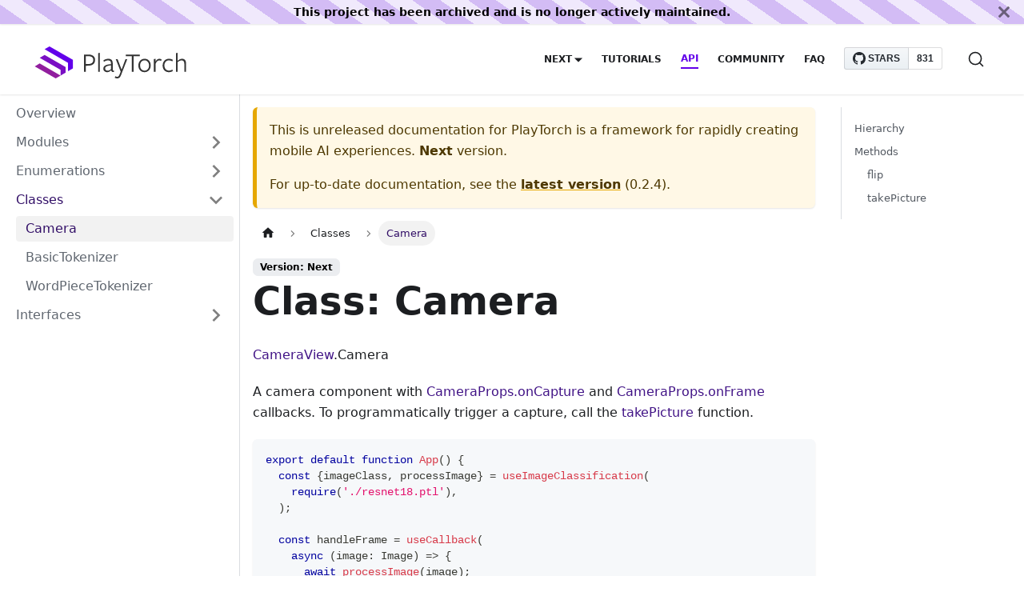

--- FILE ---
content_type: text/html; charset=utf-8
request_url: https://playtorch.dev/docs/next/api/core/classes/cameraview.camera
body_size: 6336
content:
<!doctype html>
<html lang="en" dir="ltr" class="docs-wrapper docs-doc-page docs-version-current plugin-docs plugin-id-default docs-doc-id-api/core/classes/cameraview.camera">
<head>
<meta charset="UTF-8">
<meta name="generator" content="Docusaurus v2.1.0">
<title data-rh="true">Class: Camera | PlayTorch is a framework for rapidly creating mobile AI experiences.</title><meta data-rh="true" name="viewport" content="width=device-width,initial-scale=1"><meta data-rh="true" name="twitter:card" content="summary_large_image"><meta data-rh="true" property="og:url" content="https://playtorch.dev/docs/next/api/core/classes/cameraview.camera/"><meta data-rh="true" name="docusaurus_locale" content="en"><meta data-rh="true" name="docsearch:language" content="en"><meta data-rh="true" name="docusaurus_version" content="current"><meta data-rh="true" name="docusaurus_tag" content="docs-default-current"><meta data-rh="true" name="docsearch:version" content="current"><meta data-rh="true" name="docsearch:docusaurus_tag" content="docs-default-current"><meta data-rh="true" property="og:title" content="Class: Camera | PlayTorch is a framework for rapidly creating mobile AI experiences."><meta data-rh="true" name="description" content="CameraView.Camera"><meta data-rh="true" property="og:description" content="CameraView.Camera"><link data-rh="true" rel="icon" href="/img/favicon.ico"><link data-rh="true" rel="canonical" href="https://playtorch.dev/docs/next/api/core/classes/cameraview.camera/"><link data-rh="true" rel="alternate" href="https://playtorch.dev/docs/next/api/core/classes/cameraview.camera/" hreflang="en"><link data-rh="true" rel="alternate" href="https://playtorch.dev/docs/next/api/core/classes/cameraview.camera/" hreflang="x-default"><link data-rh="true" rel="preconnect" href="https://A90B6S14WY-dsn.algolia.net" crossorigin="anonymous"><link rel="preconnect" href="https://www.google-analytics.com">
<link rel="preconnect" href="https://www.googletagmanager.com">
<script async src="https://www.googletagmanager.com/gtag/js?id=G-703RV77NHN"></script>
<script>function gtag(){dataLayer.push(arguments)}window.dataLayer=window.dataLayer||[],gtag("js",new Date),gtag("config","G-703RV77NHN",{})</script>


<link rel="search" type="application/opensearchdescription+xml" title="PlayTorch is a framework for rapidly creating mobile AI experiences." href="/opensearch.xml">




<link rel="stylesheet" href="https://cdn.jsdelivr.net/npm/katex@0.13.11/dist/katex.min.css" integrity="sha384-Um5gpz1odJg5Z4HAmzPtgZKdTBHZdw8S29IecapCSB31ligYPhHQZMIlWLYQGVoc" crossorigin="anonymous">
<script src="https://snack.expo.dev/embed.js" defer="defer"></script><link rel="stylesheet" href="/assets/css/styles.501d1376.css">
<link rel="preload" href="/assets/js/runtime~main.d6634eec.js" as="script">
<link rel="preload" href="/assets/js/main.e3cfe3c9.js" as="script">
</head>
<body class="navigation-with-keyboard">
<script>!function(){function t(t){document.documentElement.setAttribute("data-theme",t)}var e=function(){var t=null;try{t=localStorage.getItem("theme")}catch(t){}return t}();t(null!==e?e:"light")}(),document.documentElement.setAttribute("data-announcement-bar-initially-dismissed",function(){try{return"true"===localStorage.getItem("docusaurus.announcement.dismiss")}catch(t){}return!1}())</script>

<div style="display: none; text-align: center; background-color: white; color: black;" id="internaldocs-banner"></div><div id="__docusaurus">
<div role="region" aria-label="theme.common.skipToMainContent"><a href="#" class="skipToContent_fXgn">Skip to main content</a></div><div class="announcementBar_mb4j" role="banner"><div class="announcementBarPlaceholder_vyr4"></div><div class="content_knG7 announcementBarContent_xLdY">This project has been archived and is no longer actively maintained.</div><button type="button" aria-label="Close" class="clean-btn close closeButton_CVFx announcementBarClose_gvF7"><svg viewBox="0 0 15 15" width="14" height="14"><g stroke="currentColor" stroke-width="3.1"><path d="M.75.75l13.5 13.5M14.25.75L.75 14.25"></path></g></svg></button></div><nav class="navbar navbar--fixed-top"><div class="navbar__inner"><div class="navbar__items"><button aria-label="Navigation bar toggle" class="navbar__toggle clean-btn" type="button" tabindex="0"><svg width="30" height="30" viewBox="0 0 30 30" aria-hidden="true"><path stroke="currentColor" stroke-linecap="round" stroke-miterlimit="10" stroke-width="2" d="M4 7h22M4 15h22M4 23h22"></path></svg></button><a class="navbar__brand" target="_self" href="/"><div class="navbar__logo"><img src="/img/PlayTorch_Logo_P.svg" alt="PlayTorch Logo" class="themedImage_ToTc themedImage--light_HNdA"><img src="/img/PlayTorch_Logo_P.svg" alt="PlayTorch Logo" class="themedImage_ToTc themedImage--dark_i4oU"></div><b class="navbar__title text--truncate"></b></a></div><div class="navbar__items navbar__items--right"><div class="navbar__item dropdown dropdown--hoverable dropdown--right"><a class="navbar__link" aria-haspopup="true" aria-expanded="false" role="button" href="/docs/next/tutorials/get-started/">Next</a><ul class="dropdown__menu"><li><a aria-current="page" class="dropdown__link dropdown__link--active" href="/docs/next/api/core/classes/cameraview.camera/">Next</a></li><li><a class="dropdown__link" href="/docs/api/core/classes/cameraview.camera/">0.2.4</a></li><li><a class="dropdown__link" href="/docs/0.2.3/api/core/classes/cameraview.camera/">0.2.3</a></li><li><a class="dropdown__link" href="/docs/0.2.2/api/core/classes/cameraview.camera/">0.2.2</a></li><li><a class="dropdown__link" href="/docs/0.2.1/api/core/classes/cameraview.camera/">0.2.1</a></li><li><a class="dropdown__link" href="/docs/0.2.0/api/core/classes/cameraview.camera/">0.2.0</a></li><li><a class="dropdown__link" href="/docs/0.1/api/core/classes/cameraview.camera/">0.1</a></li></ul></div><a class="navbar__item navbar__link" href="/docs/next/tutorials/get-started/">Tutorials</a><a aria-current="page" class="navbar__item navbar__link navbar__link--active" href="/docs/next/api/core/">API</a><a class="navbar__item navbar__link" href="/community/">Community</a><a class="navbar__item navbar__link" href="/faq/">FAQ</a><div class="githubButton_AYQn"><span><a data-show-count="true" data-size="large" href="https://github.com/facebookresearch/playtorch">Stars</a></span></div><div class="searchBox_ZlJk"><button type="button" class="DocSearch DocSearch-Button" aria-label="Search"><span class="DocSearch-Button-Container"><svg width="20" height="20" class="DocSearch-Search-Icon" viewBox="0 0 20 20"><path d="M14.386 14.386l4.0877 4.0877-4.0877-4.0877c-2.9418 2.9419-7.7115 2.9419-10.6533 0-2.9419-2.9418-2.9419-7.7115 0-10.6533 2.9418-2.9419 7.7115-2.9419 10.6533 0 2.9419 2.9418 2.9419 7.7115 0 10.6533z" stroke="currentColor" fill="none" fill-rule="evenodd" stroke-linecap="round" stroke-linejoin="round"></path></svg><span class="DocSearch-Button-Placeholder">Search</span></span><span class="DocSearch-Button-Keys"></span></button></div></div></div><div role="presentation" class="navbar-sidebar__backdrop"></div></nav><div class="main-wrapper mainWrapper_z2l0 docsWrapper_BCFX"><button aria-label="Scroll back to top" class="clean-btn theme-back-to-top-button backToTopButton_sjWU" type="button"></button><div class="docPage__5DB"><aside class="theme-doc-sidebar-container docSidebarContainer_b6E3"><div class="sidebar_njMd"><nav class="menu thin-scrollbar menu_SIkG menuWithAnnouncementBar_GW3s"><ul class="theme-doc-sidebar-menu menu__list"><li class="theme-doc-sidebar-item-link theme-doc-sidebar-item-link-level-1 menu__list-item"><a class="menu__link" href="/docs/next/api/core/">Overview</a></li><li class="theme-doc-sidebar-item-category theme-doc-sidebar-item-category-level-1 menu__list-item menu__list-item--collapsed"><div class="menu__list-item-collapsible"><a class="menu__link menu__link--sublist menu__link--sublist-caret" aria-expanded="false" href="/docs/next/api/core/modules/audio_audiomodule/">Modules</a></div></li><li class="theme-doc-sidebar-item-category theme-doc-sidebar-item-category-level-1 menu__list-item menu__list-item--collapsed"><div class="menu__list-item-collapsible"><a class="menu__link menu__link--sublist menu__link--sublist-caret" aria-expanded="false" href="/docs/next/api/core/enums/cameraview.camerafacing/">Enumerations</a></div></li><li class="theme-doc-sidebar-item-category theme-doc-sidebar-item-category-level-1 menu__list-item"><div class="menu__list-item-collapsible"><a class="menu__link menu__link--sublist menu__link--sublist-caret menu__link--active" aria-expanded="true" href="/docs/next/api/core/classes/cameraview.camera/">Classes</a></div><ul style="display:block;overflow:visible;height:auto" class="menu__list"><li class="theme-doc-sidebar-item-link theme-doc-sidebar-item-link-level-2 menu__list-item"><a class="menu__link menu__link--active" aria-current="page" tabindex="0" href="/docs/next/api/core/classes/cameraview.camera/">Camera</a></li><li class="theme-doc-sidebar-item-link theme-doc-sidebar-item-link-level-2 menu__list-item"><a class="menu__link" tabindex="0" href="/docs/next/api/core/classes/text_basictokenizer.basictokenizer/">BasicTokenizer</a></li><li class="theme-doc-sidebar-item-link theme-doc-sidebar-item-link-level-2 menu__list-item"><a class="menu__link" tabindex="0" href="/docs/next/api/core/classes/text_wordpiecetokenizer.wordpiecetokenizer/">WordPieceTokenizer</a></li></ul></li><li class="theme-doc-sidebar-item-category theme-doc-sidebar-item-category-level-1 menu__list-item menu__list-item--collapsed"><div class="menu__list-item-collapsible"><a class="menu__link menu__link--sublist menu__link--sublist-caret" aria-expanded="false" href="/docs/next/api/core/interfaces/audio_audiomodule.audio/">Interfaces</a></div></li></ul></nav></div></aside><main class="docMainContainer_gTbr"><div class="container padding-top--md padding-bottom--lg"><div class="row"><div class="col docItemCol_VOVn"><div class="theme-doc-version-banner alert alert--warning margin-bottom--md" role="alert"><div>This is unreleased documentation for <!-- -->PlayTorch is a framework for rapidly creating mobile AI experiences.<!-- --> <b>Next</b> version.</div><div class="margin-top--md">For up-to-date documentation, see the <b><a href="/docs/api/core/classes/cameraview.camera/">latest version</a></b> (<!-- -->0.2.4<!-- -->).</div></div><div class="docItemContainer_Djhp"><article><nav class="theme-doc-breadcrumbs breadcrumbsContainer_Z_bl" aria-label="Breadcrumbs"><ul class="breadcrumbs" itemscope="" itemtype="https://schema.org/BreadcrumbList"><li class="breadcrumbs__item"><a aria-label="Home page" class="breadcrumbs__link" href="/"><svg viewBox="0 0 24 24" class="breadcrumbHomeIcon_OVgt"><path d="M10 19v-5h4v5c0 .55.45 1 1 1h3c.55 0 1-.45 1-1v-7h1.7c.46 0 .68-.57.33-.87L12.67 3.6c-.38-.34-.96-.34-1.34 0l-8.36 7.53c-.34.3-.13.87.33.87H5v7c0 .55.45 1 1 1h3c.55 0 1-.45 1-1z" fill="currentColor"></path></svg></a></li><li class="breadcrumbs__item"><span class="breadcrumbs__link">Classes</span><meta itemprop="position" content="1"></li><li itemscope="" itemprop="itemListElement" itemtype="https://schema.org/ListItem" class="breadcrumbs__item breadcrumbs__item--active"><span class="breadcrumbs__link" itemprop="name">Camera</span><meta itemprop="position" content="2"></li></ul></nav><span class="theme-doc-version-badge badge badge--secondary">Version: Next</span><div class="tocCollapsible_ETCw theme-doc-toc-mobile tocMobile_ITEo"><button type="button" class="clean-btn tocCollapsibleButton_TO0P">On this page</button></div><div class="theme-doc-markdown markdown"><header><h1>Class: Camera</h1></header><p><a href="/docs/next/api/core/modules/cameraview/">CameraView</a>.Camera</p><p>A camera component with <a href="/docs/next/api/core/interfaces/cameraview.cameraprops/#oncapture">CameraProps.onCapture</a> and <a href="/docs/next/api/core/interfaces/cameraview.cameraprops/#onframe">CameraProps.onFrame</a> callbacks.
To programmatically trigger a capture, call the <a href="/docs/next/api/core/classes/cameraview.camera/#takepicture">takePicture</a> function.</p><div class="language-typescript codeBlockContainer_Ckt0 theme-code-block" style="--prism-color:#393A34;--prism-background-color:#f6f8fa"><div class="codeBlockContent_biex"><pre tabindex="0" class="prism-code language-typescript codeBlock_bY9V thin-scrollbar"><code class="codeBlockLines_e6Vv"><span class="token-line" style="color:#393A34"><span class="token keyword" style="color:#00009f">export</span><span class="token plain"> </span><span class="token keyword" style="color:#00009f">default</span><span class="token plain"> </span><span class="token keyword" style="color:#00009f">function</span><span class="token plain"> </span><span class="token function" style="color:#d73a49">App</span><span class="token punctuation" style="color:#393A34">(</span><span class="token punctuation" style="color:#393A34">)</span><span class="token plain"> </span><span class="token punctuation" style="color:#393A34">{</span><span class="token plain"></span><br></span><span class="token-line" style="color:#393A34"><span class="token plain">  </span><span class="token keyword" style="color:#00009f">const</span><span class="token plain"> </span><span class="token punctuation" style="color:#393A34">{</span><span class="token plain">imageClass</span><span class="token punctuation" style="color:#393A34">,</span><span class="token plain"> processImage</span><span class="token punctuation" style="color:#393A34">}</span><span class="token plain"> </span><span class="token operator" style="color:#393A34">=</span><span class="token plain"> </span><span class="token function" style="color:#d73a49">useImageClassification</span><span class="token punctuation" style="color:#393A34">(</span><span class="token plain"></span><br></span><span class="token-line" style="color:#393A34"><span class="token plain">    </span><span class="token keyword" style="color:#00009f">require</span><span class="token punctuation" style="color:#393A34">(</span><span class="token string" style="color:#e3116c">&#x27;./resnet18.ptl&#x27;</span><span class="token punctuation" style="color:#393A34">)</span><span class="token punctuation" style="color:#393A34">,</span><span class="token plain"></span><br></span><span class="token-line" style="color:#393A34"><span class="token plain">  </span><span class="token punctuation" style="color:#393A34">)</span><span class="token punctuation" style="color:#393A34">;</span><span class="token plain"></span><br></span><span class="token-line" style="color:#393A34"><span class="token plain" style="display:inline-block"></span><br></span><span class="token-line" style="color:#393A34"><span class="token plain">  </span><span class="token keyword" style="color:#00009f">const</span><span class="token plain"> handleFrame </span><span class="token operator" style="color:#393A34">=</span><span class="token plain"> </span><span class="token function" style="color:#d73a49">useCallback</span><span class="token punctuation" style="color:#393A34">(</span><span class="token plain"></span><br></span><span class="token-line" style="color:#393A34"><span class="token plain">    </span><span class="token keyword" style="color:#00009f">async</span><span class="token plain"> </span><span class="token punctuation" style="color:#393A34">(</span><span class="token plain">image</span><span class="token operator" style="color:#393A34">:</span><span class="token plain"> Image</span><span class="token punctuation" style="color:#393A34">)</span><span class="token plain"> </span><span class="token operator" style="color:#393A34">=&gt;</span><span class="token plain"> </span><span class="token punctuation" style="color:#393A34">{</span><span class="token plain"></span><br></span><span class="token-line" style="color:#393A34"><span class="token plain">      </span><span class="token keyword" style="color:#00009f">await</span><span class="token plain"> </span><span class="token function" style="color:#d73a49">processImage</span><span class="token punctuation" style="color:#393A34">(</span><span class="token plain">image</span><span class="token punctuation" style="color:#393A34">)</span><span class="token punctuation" style="color:#393A34">;</span><span class="token plain"></span><br></span><span class="token-line" style="color:#393A34"><span class="token plain">      image</span><span class="token punctuation" style="color:#393A34">.</span><span class="token function" style="color:#d73a49">release</span><span class="token punctuation" style="color:#393A34">(</span><span class="token punctuation" style="color:#393A34">)</span><span class="token punctuation" style="color:#393A34">;</span><span class="token plain"></span><br></span><span class="token-line" style="color:#393A34"><span class="token plain">    </span><span class="token punctuation" style="color:#393A34">}</span><span class="token punctuation" style="color:#393A34">,</span><span class="token plain"></span><br></span><span class="token-line" style="color:#393A34"><span class="token plain">    </span><span class="token punctuation" style="color:#393A34">[</span><span class="token plain">processImage</span><span class="token punctuation" style="color:#393A34">]</span><span class="token punctuation" style="color:#393A34">,</span><span class="token plain"></span><br></span><span class="token-line" style="color:#393A34"><span class="token plain">  </span><span class="token punctuation" style="color:#393A34">)</span><span class="token punctuation" style="color:#393A34">;</span><span class="token plain"></span><br></span><span class="token-line" style="color:#393A34"><span class="token plain" style="display:inline-block"></span><br></span><span class="token-line" style="color:#393A34"><span class="token plain">  </span><span class="token keyword" style="color:#00009f">return</span><span class="token plain"> </span><span class="token punctuation" style="color:#393A34">(</span><span class="token plain"></span><br></span><span class="token-line" style="color:#393A34"><span class="token plain">    </span><span class="token operator" style="color:#393A34">&lt;</span><span class="token operator" style="color:#393A34">&gt;</span><span class="token plain"></span><br></span><span class="token-line" style="color:#393A34"><span class="token plain">      </span><span class="token operator" style="color:#393A34">&lt;</span><span class="token plain">Camera</span><br></span><span class="token-line" style="color:#393A34"><span class="token plain">        style</span><span class="token operator" style="color:#393A34">=</span><span class="token punctuation" style="color:#393A34">{</span><span class="token plain">styles</span><span class="token punctuation" style="color:#393A34">.</span><span class="token plain">camera</span><span class="token punctuation" style="color:#393A34">}</span><span class="token plain"></span><br></span><span class="token-line" style="color:#393A34"><span class="token plain">        onFrame</span><span class="token operator" style="color:#393A34">=</span><span class="token punctuation" style="color:#393A34">{</span><span class="token plain">handleFrame</span><span class="token punctuation" style="color:#393A34">}</span><span class="token plain"></span><br></span><span class="token-line" style="color:#393A34"><span class="token plain">        hideCaptureButton</span><span class="token operator" style="color:#393A34">=</span><span class="token punctuation" style="color:#393A34">{</span><span class="token boolean" style="color:#36acaa">true</span><span class="token punctuation" style="color:#393A34">}</span><span class="token plain"></span><br></span><span class="token-line" style="color:#393A34"><span class="token plain">      </span><span class="token operator" style="color:#393A34">/</span><span class="token operator" style="color:#393A34">&gt;</span><span class="token plain"></span><br></span><span class="token-line" style="color:#393A34"><span class="token plain">      </span><span class="token operator" style="color:#393A34">&lt;</span><span class="token plain">Text</span><span class="token operator" style="color:#393A34">&gt;</span><span class="token punctuation" style="color:#393A34">{</span><span class="token plain">imageClass</span><span class="token punctuation" style="color:#393A34">}</span><span class="token operator" style="color:#393A34">&lt;</span><span class="token operator" style="color:#393A34">/</span><span class="token plain">Text</span><span class="token operator" style="color:#393A34">&gt;</span><span class="token plain"></span><br></span><span class="token-line" style="color:#393A34"><span class="token plain">    </span><span class="token operator" style="color:#393A34">&lt;</span><span class="token operator" style="color:#393A34">/</span><span class="token operator" style="color:#393A34">&gt;</span><span class="token plain"></span><br></span><span class="token-line" style="color:#393A34"><span class="token plain">  </span><span class="token punctuation" style="color:#393A34">)</span><span class="token punctuation" style="color:#393A34">;</span><span class="token plain"></span><br></span><span class="token-line" style="color:#393A34"><span class="token plain"></span><span class="token punctuation" style="color:#393A34">}</span><br></span></code></pre><div class="buttonGroup__atx"><button type="button" aria-label="Copy code to clipboard" title="Copy" class="clean-btn"><span class="copyButtonIcons_eSgA" aria-hidden="true"><svg class="copyButtonIcon_y97N" viewBox="0 0 24 24"><path d="M19,21H8V7H19M19,5H8A2,2 0 0,0 6,7V21A2,2 0 0,0 8,23H19A2,2 0 0,0 21,21V7A2,2 0 0,0 19,5M16,1H4A2,2 0 0,0 2,3V17H4V3H16V1Z"></path></svg><svg class="copyButtonSuccessIcon_LjdS" viewBox="0 0 24 24"><path d="M21,7L9,19L3.5,13.5L4.91,12.09L9,16.17L19.59,5.59L21,7Z"></path></svg></span></button></div></div></div><p><strong><code>component</code></strong></p><h2 class="anchor anchorWithStickyNavbar_LWe7" id="hierarchy">Hierarchy<a class="hash-link" href="#hierarchy" title="Direct link to heading">​</a></h2><ul><li><p><code>PureComponent</code>&lt;<a href="/docs/next/api/core/interfaces/cameraview.cameraprops/">CameraProps</a>&gt;</p><p>↳ <strong>Camera</strong></p></li></ul><h2 class="anchor anchorWithStickyNavbar_LWe7" id="methods">Methods<a class="hash-link" href="#methods" title="Direct link to heading">​</a></h2><h3 class="anchor anchorWithStickyNavbar_LWe7" id="flip">flip<a class="hash-link" href="#flip" title="Direct link to heading">​</a></h3><p>▸ <strong>flip</strong>(): <code>void</code></p><h4 class="anchor anchorWithStickyNavbar_LWe7" id="returns">Returns<a class="hash-link" href="#returns" title="Direct link to heading">​</a></h4><p><code>void</code></p><hr><h3 class="anchor anchorWithStickyNavbar_LWe7" id="takepicture">takePicture<a class="hash-link" href="#takepicture" title="Direct link to heading">​</a></h3><p>▸ <strong>takePicture</strong>(): <code>void</code></p><p>The <a href="/docs/next/api/core/classes/cameraview.camera/#takepicture">takePicture</a> function captures an image from the camera and then
trigger the <a href="/docs/next/api/core/interfaces/cameraview.cameraprops/#oncapture">onCapture</a> callback registered on the <a href="/docs/next/api/core/classes/cameraview.camera/">Camera</a>
component.</p><div class="language-typescript codeBlockContainer_Ckt0 theme-code-block" style="--prism-color:#393A34;--prism-background-color:#f6f8fa"><div class="codeBlockContent_biex"><pre tabindex="0" class="prism-code language-typescript codeBlock_bY9V thin-scrollbar"><code class="codeBlockLines_e6Vv"><span class="token-line" style="color:#393A34"><span class="token keyword" style="color:#00009f">export</span><span class="token plain"> </span><span class="token keyword" style="color:#00009f">default</span><span class="token plain"> </span><span class="token keyword" style="color:#00009f">function</span><span class="token plain"> </span><span class="token function" style="color:#d73a49">CameraTakePicture</span><span class="token punctuation" style="color:#393A34">(</span><span class="token punctuation" style="color:#393A34">)</span><span class="token plain"> </span><span class="token punctuation" style="color:#393A34">{</span><span class="token plain"></span><br></span><span class="token-line" style="color:#393A34"><span class="token plain">  </span><span class="token keyword" style="color:#00009f">const</span><span class="token plain"> cameraRef </span><span class="token operator" style="color:#393A34">=</span><span class="token plain"> React</span><span class="token punctuation" style="color:#393A34">.</span><span class="token generic-function function" style="color:#d73a49">useRef</span><span class="token generic-function generic class-name operator" style="color:#393A34">&lt;</span><span class="token generic-function generic class-name">Camera</span><span class="token generic-function generic class-name operator" style="color:#393A34">&gt;</span><span class="token punctuation" style="color:#393A34">(</span><span class="token keyword" style="color:#00009f">null</span><span class="token punctuation" style="color:#393A34">)</span><span class="token punctuation" style="color:#393A34">;</span><span class="token plain"></span><br></span><span class="token-line" style="color:#393A34"><span class="token plain" style="display:inline-block"></span><br></span><span class="token-line" style="color:#393A34"><span class="token plain">  </span><span class="token keyword" style="color:#00009f">async</span><span class="token plain"> </span><span class="token keyword" style="color:#00009f">function</span><span class="token plain"> </span><span class="token function" style="color:#d73a49">handleCapture</span><span class="token punctuation" style="color:#393A34">(</span><span class="token plain">image</span><span class="token operator" style="color:#393A34">:</span><span class="token plain"> Image</span><span class="token punctuation" style="color:#393A34">)</span><span class="token plain"> </span><span class="token punctuation" style="color:#393A34">{</span><span class="token plain"></span><br></span><span class="token-line" style="color:#393A34"><span class="token plain">    </span><span class="token comment" style="color:#999988;font-style:italic">// Use captured image before releasing it.</span><span class="token plain"></span><br></span><span class="token-line" style="color:#393A34"><span class="token plain">    image</span><span class="token punctuation" style="color:#393A34">.</span><span class="token function" style="color:#d73a49">release</span><span class="token punctuation" style="color:#393A34">(</span><span class="token punctuation" style="color:#393A34">)</span><span class="token punctuation" style="color:#393A34">;</span><span class="token plain"></span><br></span><span class="token-line" style="color:#393A34"><span class="token plain">  </span><span class="token punctuation" style="color:#393A34">}</span><span class="token plain"></span><br></span><span class="token-line" style="color:#393A34"><span class="token plain" style="display:inline-block"></span><br></span><span class="token-line" style="color:#393A34"><span class="token plain">  </span><span class="token keyword" style="color:#00009f">function</span><span class="token plain"> </span><span class="token function" style="color:#d73a49">handleTakePicture</span><span class="token punctuation" style="color:#393A34">(</span><span class="token punctuation" style="color:#393A34">)</span><span class="token plain"> </span><span class="token punctuation" style="color:#393A34">{</span><span class="token plain"></span><br></span><span class="token-line" style="color:#393A34"><span class="token plain">    </span><span class="token keyword" style="color:#00009f">const</span><span class="token plain"> camera </span><span class="token operator" style="color:#393A34">=</span><span class="token plain"> cameraRef</span><span class="token punctuation" style="color:#393A34">.</span><span class="token plain">current</span><span class="token punctuation" style="color:#393A34">;</span><span class="token plain"></span><br></span><span class="token-line" style="color:#393A34"><span class="token plain">    </span><span class="token keyword" style="color:#00009f">if</span><span class="token plain"> </span><span class="token punctuation" style="color:#393A34">(</span><span class="token plain">camera </span><span class="token operator" style="color:#393A34">!=</span><span class="token plain"> </span><span class="token keyword" style="color:#00009f">null</span><span class="token punctuation" style="color:#393A34">)</span><span class="token plain"> </span><span class="token punctuation" style="color:#393A34">{</span><span class="token plain"></span><br></span><span class="token-line" style="color:#393A34"><span class="token plain">      camera</span><span class="token punctuation" style="color:#393A34">.</span><span class="token function" style="color:#d73a49">takePicture</span><span class="token punctuation" style="color:#393A34">(</span><span class="token punctuation" style="color:#393A34">)</span><span class="token punctuation" style="color:#393A34">;</span><span class="token plain"></span><br></span><span class="token-line" style="color:#393A34"><span class="token plain">    </span><span class="token punctuation" style="color:#393A34">}</span><span class="token plain"></span><br></span><span class="token-line" style="color:#393A34"><span class="token plain">  </span><span class="token punctuation" style="color:#393A34">}</span><span class="token plain"></span><br></span><span class="token-line" style="color:#393A34"><span class="token plain" style="display:inline-block"></span><br></span><span class="token-line" style="color:#393A34"><span class="token plain">  </span><span class="token keyword" style="color:#00009f">return</span><span class="token plain"> </span><span class="token punctuation" style="color:#393A34">(</span><span class="token plain"></span><br></span><span class="token-line" style="color:#393A34"><span class="token plain">    </span><span class="token operator" style="color:#393A34">&lt;</span><span class="token operator" style="color:#393A34">&gt;</span><span class="token plain"></span><br></span><span class="token-line" style="color:#393A34"><span class="token plain">      </span><span class="token operator" style="color:#393A34">&lt;</span><span class="token plain">Camera</span><br></span><span class="token-line" style="color:#393A34"><span class="token plain">        ref</span><span class="token operator" style="color:#393A34">=</span><span class="token punctuation" style="color:#393A34">{</span><span class="token plain">cameraRef</span><span class="token punctuation" style="color:#393A34">}</span><span class="token plain"></span><br></span><span class="token-line" style="color:#393A34"><span class="token plain">        onCapture</span><span class="token operator" style="color:#393A34">=</span><span class="token punctuation" style="color:#393A34">{</span><span class="token plain">handleCapture</span><span class="token punctuation" style="color:#393A34">}</span><span class="token plain"></span><br></span><span class="token-line" style="color:#393A34"><span class="token plain">        hideCaptureButton</span><span class="token operator" style="color:#393A34">=</span><span class="token punctuation" style="color:#393A34">{</span><span class="token boolean" style="color:#36acaa">true</span><span class="token punctuation" style="color:#393A34">}</span><span class="token plain"></span><br></span><span class="token-line" style="color:#393A34"><span class="token plain">        style</span><span class="token operator" style="color:#393A34">=</span><span class="token punctuation" style="color:#393A34">{</span><span class="token plain">StyleSheet</span><span class="token punctuation" style="color:#393A34">.</span><span class="token plain">absoluteFill</span><span class="token punctuation" style="color:#393A34">}</span><span class="token plain"></span><br></span><span class="token-line" style="color:#393A34"><span class="token plain">        targetResolution</span><span class="token operator" style="color:#393A34">=</span><span class="token punctuation" style="color:#393A34">{</span><span class="token punctuation" style="color:#393A34">{</span><span class="token plain">width</span><span class="token operator" style="color:#393A34">:</span><span class="token plain"> </span><span class="token number" style="color:#36acaa">480</span><span class="token punctuation" style="color:#393A34">,</span><span class="token plain"> height</span><span class="token operator" style="color:#393A34">:</span><span class="token plain"> </span><span class="token number" style="color:#36acaa">640</span><span class="token punctuation" style="color:#393A34">}</span><span class="token punctuation" style="color:#393A34">}</span><span class="token plain"></span><br></span><span class="token-line" style="color:#393A34"><span class="token plain">        facing</span><span class="token operator" style="color:#393A34">=</span><span class="token punctuation" style="color:#393A34">{</span><span class="token plain">CameraFacing</span><span class="token punctuation" style="color:#393A34">.</span><span class="token constant" style="color:#36acaa">BACK</span><span class="token punctuation" style="color:#393A34">}</span><span class="token plain"></span><br></span><span class="token-line" style="color:#393A34"><span class="token plain">      </span><span class="token operator" style="color:#393A34">/</span><span class="token operator" style="color:#393A34">&gt;</span><span class="token plain"></span><br></span><span class="token-line" style="color:#393A34"><span class="token plain">      </span><span class="token operator" style="color:#393A34">&lt;</span><span class="token plain">Button title</span><span class="token operator" style="color:#393A34">=</span><span class="token string" style="color:#e3116c">&quot;Take Picture&quot;</span><span class="token plain"> onPress</span><span class="token operator" style="color:#393A34">=</span><span class="token punctuation" style="color:#393A34">{</span><span class="token plain">handleTakePicture</span><span class="token punctuation" style="color:#393A34">}</span><span class="token plain"> </span><span class="token operator" style="color:#393A34">/</span><span class="token operator" style="color:#393A34">&gt;</span><span class="token plain"></span><br></span><span class="token-line" style="color:#393A34"><span class="token plain">    </span><span class="token operator" style="color:#393A34">&lt;</span><span class="token operator" style="color:#393A34">/</span><span class="token operator" style="color:#393A34">&gt;</span><span class="token plain"></span><br></span><span class="token-line" style="color:#393A34"><span class="token plain">  </span><span class="token punctuation" style="color:#393A34">)</span><span class="token punctuation" style="color:#393A34">;</span><span class="token plain"></span><br></span><span class="token-line" style="color:#393A34"><span class="token plain"></span><span class="token punctuation" style="color:#393A34">}</span><br></span></code></pre><div class="buttonGroup__atx"><button type="button" aria-label="Copy code to clipboard" title="Copy" class="clean-btn"><span class="copyButtonIcons_eSgA" aria-hidden="true"><svg class="copyButtonIcon_y97N" viewBox="0 0 24 24"><path d="M19,21H8V7H19M19,5H8A2,2 0 0,0 6,7V21A2,2 0 0,0 8,23H19A2,2 0 0,0 21,21V7A2,2 0 0,0 19,5M16,1H4A2,2 0 0,0 2,3V17H4V3H16V1Z"></path></svg><svg class="copyButtonSuccessIcon_LjdS" viewBox="0 0 24 24"><path d="M21,7L9,19L3.5,13.5L4.91,12.09L9,16.17L19.59,5.59L21,7Z"></path></svg></span></button></div></div></div><h4 class="anchor anchorWithStickyNavbar_LWe7" id="returns-1">Returns<a class="hash-link" href="#returns-1" title="Direct link to heading">​</a></h4><p><code>void</code></p></div></article><nav class="pagination-nav docusaurus-mt-lg" aria-label="Docs pages navigation"><a class="pagination-nav__link pagination-nav__link--prev" href="/docs/next/api/core/enums/cameraview.camerafacing/"><div class="pagination-nav__sublabel">Previous</div><div class="pagination-nav__label">CameraFacing</div></a><a class="pagination-nav__link pagination-nav__link--next" href="/docs/next/api/core/classes/text_basictokenizer.basictokenizer/"><div class="pagination-nav__sublabel">Next</div><div class="pagination-nav__label">BasicTokenizer</div></a></nav></div></div><div class="col col--3"><div class="tableOfContents_bqdL thin-scrollbar theme-doc-toc-desktop"><ul class="table-of-contents table-of-contents__left-border"><li><a href="#hierarchy" class="table-of-contents__link toc-highlight">Hierarchy</a></li><li><a href="#methods" class="table-of-contents__link toc-highlight">Methods</a><ul><li><a href="#flip" class="table-of-contents__link toc-highlight">flip</a></li><li><a href="#takepicture" class="table-of-contents__link toc-highlight">takePicture</a></li></ul></li></ul></div></div></div></div></main></div></div><footer class="footer footer--dark"><div class="container container-fluid"><div class="row footer__links"><div class="col footer__col"><div class="footer__title">PlayTorch Logo</div><ul class="footer__items clean-list"></ul></div><div class="col footer__col"><div class="footer__title">PlayTorch</div><ul class="footer__items clean-list"><li class="footer__item"><a class="footer__link-item" href="/docs/tutorials/get-started/">Tutorial</a></li><li class="footer__item"><a class="footer__link-item" href="/docs/api/core/">API</a></li><li class="footer__item"><a class="footer__link-item" href="/community/">Community</a></li></ul></div><div class="col footer__col"><div class="footer__title">Community</div><ul class="footer__items clean-list"><li class="footer__item"><a href="https://github.com/facebookresearch/playtorch" target="_blank" rel="noopener noreferrer" class="footer__link-item">GitHub<svg width="13.5" height="13.5" aria-hidden="true" viewBox="0 0 24 24" class="iconExternalLink_nPIU"><path fill="currentColor" d="M21 13v10h-21v-19h12v2h-10v15h17v-8h2zm3-12h-10.988l4.035 4-6.977 7.07 2.828 2.828 6.977-7.07 4.125 4.172v-11z"></path></svg></a></li><li class="footer__item"><a href="https://stackoverflow.com/questions/tagged/playtorch" target="_blank" rel="noopener noreferrer" class="footer__link-item">Stack Overflow<svg width="13.5" height="13.5" aria-hidden="true" viewBox="0 0 24 24" class="iconExternalLink_nPIU"><path fill="currentColor" d="M21 13v10h-21v-19h12v2h-10v15h17v-8h2zm3-12h-10.988l4.035 4-6.977 7.07 2.828 2.828 6.977-7.07 4.125 4.172v-11z"></path></svg></a></li></ul></div><div class="col footer__col"><div class="footer__title">Legal</div><ul class="footer__items clean-list"><li class="footer__item"><a href="https://opensource.fb.com/legal/privacy/" target="_blank" rel="noreferrer noopener" class="footer__link-item">Privacy<svg width="13.5" height="13.5" aria-hidden="true" viewBox="0 0 24 24" class="iconExternalLink_nPIU"><path fill="currentColor" d="M21 13v10h-21v-19h12v2h-10v15h17v-8h2zm3-12h-10.988l4.035 4-6.977 7.07 2.828 2.828 6.977-7.07 4.125 4.172v-11z"></path></svg></a></li><li class="footer__item"><a href="https://opensource.fb.com/legal/terms/" target="_blank" rel="noreferrer noopener" class="footer__link-item">Terms<svg width="13.5" height="13.5" aria-hidden="true" viewBox="0 0 24 24" class="iconExternalLink_nPIU"><path fill="currentColor" d="M21 13v10h-21v-19h12v2h-10v15h17v-8h2zm3-12h-10.988l4.035 4-6.977 7.07 2.828 2.828 6.977-7.07 4.125 4.172v-11z"></path></svg></a></li></ul></div></div><div class="footer__bottom text--center"><div class="margin-bottom--sm"><a href="https://opensource.fb.com" rel="noopener noreferrer" class="footerLogoLink_BH7S"><img src="/img/oss_logo.svg" alt="Meta Open Source Logo" class="themedImage_ToTc themedImage--light_HNdA footer__logo"><img src="/img/oss_logo.svg" alt="Meta Open Source Logo" class="themedImage_ToTc themedImage--dark_i4oU footer__logo"></a></div><div class="footer__copyright">Copyright © 2023 Meta, Inc. Built with Docusaurus.</div></div></div></footer></div>
<script src="/assets/js/runtime~main.d6634eec.js"></script>
<script src="/assets/js/main.e3cfe3c9.js"></script>
</body>
</html>

--- FILE ---
content_type: application/javascript; charset=utf-8
request_url: https://playtorch.dev/assets/js/5602cb48.e593f714.js
body_size: 2168
content:
"use strict";(self.webpackChunkwebsite=self.webpackChunkwebsite||[]).push([[6925],{3905:(e,a,r)=>{r.r(a),r.d(a,{MDXContext:()=>l,MDXProvider:()=>u,mdx:()=>x,useMDXComponents:()=>s,withMDXComponents:()=>p});var n=r(67294);function t(e,a,r){return a in e?Object.defineProperty(e,a,{value:r,enumerable:!0,configurable:!0,writable:!0}):e[a]=r,e}function c(){return c=Object.assign||function(e){for(var a=1;a<arguments.length;a++){var r=arguments[a];for(var n in r)Object.prototype.hasOwnProperty.call(r,n)&&(e[n]=r[n])}return e},c.apply(this,arguments)}function i(e,a){var r=Object.keys(e);if(Object.getOwnPropertySymbols){var n=Object.getOwnPropertySymbols(e);a&&(n=n.filter((function(a){return Object.getOwnPropertyDescriptor(e,a).enumerable}))),r.push.apply(r,n)}return r}function o(e){for(var a=1;a<arguments.length;a++){var r=null!=arguments[a]?arguments[a]:{};a%2?i(Object(r),!0).forEach((function(a){t(e,a,r[a])})):Object.getOwnPropertyDescriptors?Object.defineProperties(e,Object.getOwnPropertyDescriptors(r)):i(Object(r)).forEach((function(a){Object.defineProperty(e,a,Object.getOwnPropertyDescriptor(r,a))}))}return e}function m(e,a){if(null==e)return{};var r,n,t=function(e,a){if(null==e)return{};var r,n,t={},c=Object.keys(e);for(n=0;n<c.length;n++)r=c[n],a.indexOf(r)>=0||(t[r]=e[r]);return t}(e,a);if(Object.getOwnPropertySymbols){var c=Object.getOwnPropertySymbols(e);for(n=0;n<c.length;n++)r=c[n],a.indexOf(r)>=0||Object.prototype.propertyIsEnumerable.call(e,r)&&(t[r]=e[r])}return t}var l=n.createContext({}),p=function(e){return function(a){var r=s(a.components);return n.createElement(e,c({},a,{components:r}))}},s=function(e){var a=n.useContext(l),r=a;return e&&(r="function"==typeof e?e(a):o(o({},a),e)),r},u=function(e){var a=s(e.components);return n.createElement(l.Provider,{value:a},e.children)},d={inlineCode:"code",wrapper:function(e){var a=e.children;return n.createElement(n.Fragment,{},a)}},f=n.forwardRef((function(e,a){var r=e.components,t=e.mdxType,c=e.originalType,i=e.parentName,l=m(e,["components","mdxType","originalType","parentName"]),p=s(r),u=t,f=p["".concat(i,".").concat(u)]||p[u]||d[u]||c;return r?n.createElement(f,o(o({ref:a},l),{},{components:r})):n.createElement(f,o({ref:a},l))}));function x(e,a){var r=arguments,t=a&&a.mdxType;if("string"==typeof e||t){var c=r.length,i=new Array(c);i[0]=f;var o={};for(var m in a)hasOwnProperty.call(a,m)&&(o[m]=a[m]);o.originalType=e,o.mdxType="string"==typeof e?e:t,i[1]=o;for(var l=2;l<c;l++)i[l]=r[l];return n.createElement.apply(null,i)}return n.createElement.apply(null,r)}f.displayName="MDXCreateElement"},934:(e,a,r)=>{r.r(a),r.d(a,{assets:()=>m,contentTitle:()=>i,default:()=>s,frontMatter:()=>c,metadata:()=>o,toc:()=>l});var n=r(83117),t=(r(67294),r(3905));const c={id:"cameraview.camera",title:"Class: Camera",sidebar_label:"Camera",custom_edit_url:null},i=void 0,o={unversionedId:"api/core/classes/cameraview.camera",id:"api/core/classes/cameraview.camera",title:"Class: Camera",description:"CameraView.Camera",source:"@site/docs/api/core/classes/cameraview.camera.md",sourceDirName:"api/core/classes",slug:"/api/core/classes/cameraview.camera",permalink:"/docs/next/api/core/classes/cameraview.camera",draft:!1,editUrl:null,tags:[],version:"current",frontMatter:{id:"cameraview.camera",title:"Class: Camera",sidebar_label:"Camera",custom_edit_url:null},sidebar:"api",previous:{title:"CameraFacing",permalink:"/docs/next/api/core/enums/cameraview.camerafacing"},next:{title:"BasicTokenizer",permalink:"/docs/next/api/core/classes/text_basictokenizer.basictokenizer"}},m={},l=[{value:"Hierarchy",id:"hierarchy",level:2},{value:"Methods",id:"methods",level:2},{value:"flip",id:"flip",level:3},{value:"Returns",id:"returns",level:4},{value:"takePicture",id:"takepicture",level:3},{value:"Returns",id:"returns-1",level:4}],p={toc:l};function s(e){let{components:a,...r}=e;return(0,t.mdx)("wrapper",(0,n.Z)({},p,r,{components:a,mdxType:"MDXLayout"}),(0,t.mdx)("p",null,(0,t.mdx)("a",{parentName:"p",href:"/docs/next/api/core/modules/cameraview"},"CameraView"),".Camera"),(0,t.mdx)("p",null,"A camera component with ",(0,t.mdx)("a",{parentName:"p",href:"/docs/next/api/core/interfaces/cameraview.cameraprops#oncapture"},"CameraProps.onCapture")," and ",(0,t.mdx)("a",{parentName:"p",href:"/docs/next/api/core/interfaces/cameraview.cameraprops#onframe"},"CameraProps.onFrame")," callbacks.\nTo programmatically trigger a capture, call the ",(0,t.mdx)("a",{parentName:"p",href:"/docs/next/api/core/classes/cameraview.camera#takepicture"},"takePicture")," function."),(0,t.mdx)("pre",null,(0,t.mdx)("code",{parentName:"pre",className:"language-typescript"},"export default function App() {\n  const {imageClass, processImage} = useImageClassification(\n    require('./resnet18.ptl'),\n  );\n\n  const handleFrame = useCallback(\n    async (image: Image) => {\n      await processImage(image);\n      image.release();\n    },\n    [processImage],\n  );\n\n  return (\n    <>\n      <Camera\n        style={styles.camera}\n        onFrame={handleFrame}\n        hideCaptureButton={true}\n      />\n      <Text>{imageClass}</Text>\n    </>\n  );\n}\n")),(0,t.mdx)("p",null,(0,t.mdx)("strong",{parentName:"p"},(0,t.mdx)("inlineCode",{parentName:"strong"},"component"))),(0,t.mdx)("h2",{id:"hierarchy"},"Hierarchy"),(0,t.mdx)("ul",null,(0,t.mdx)("li",{parentName:"ul"},(0,t.mdx)("p",{parentName:"li"},(0,t.mdx)("inlineCode",{parentName:"p"},"PureComponent"),"<",(0,t.mdx)("a",{parentName:"p",href:"/docs/next/api/core/interfaces/cameraview.cameraprops"},"CameraProps"),">"),(0,t.mdx)("p",{parentName:"li"},"\u21b3 ",(0,t.mdx)("strong",{parentName:"p"},"Camera")))),(0,t.mdx)("h2",{id:"methods"},"Methods"),(0,t.mdx)("h3",{id:"flip"},"flip"),(0,t.mdx)("p",null,"\u25b8 ",(0,t.mdx)("strong",{parentName:"p"},"flip"),"(): ",(0,t.mdx)("inlineCode",{parentName:"p"},"void")),(0,t.mdx)("h4",{id:"returns"},"Returns"),(0,t.mdx)("p",null,(0,t.mdx)("inlineCode",{parentName:"p"},"void")),(0,t.mdx)("hr",null),(0,t.mdx)("h3",{id:"takepicture"},"takePicture"),(0,t.mdx)("p",null,"\u25b8 ",(0,t.mdx)("strong",{parentName:"p"},"takePicture"),"(): ",(0,t.mdx)("inlineCode",{parentName:"p"},"void")),(0,t.mdx)("p",null,"The ",(0,t.mdx)("a",{parentName:"p",href:"/docs/next/api/core/classes/cameraview.camera#takepicture"},"takePicture")," function captures an image from the camera and then\ntrigger the ",(0,t.mdx)("a",{parentName:"p",href:"/docs/next/api/core/interfaces/cameraview.cameraprops#oncapture"},"onCapture")," callback registered on the ",(0,t.mdx)("a",{parentName:"p",href:"/docs/next/api/core/classes/cameraview.camera"},"Camera"),"\ncomponent."),(0,t.mdx)("pre",null,(0,t.mdx)("code",{parentName:"pre",className:"language-typescript"},'export default function CameraTakePicture() {\n  const cameraRef = React.useRef<Camera>(null);\n\n  async function handleCapture(image: Image) {\n    // Use captured image before releasing it.\n    image.release();\n  }\n\n  function handleTakePicture() {\n    const camera = cameraRef.current;\n    if (camera != null) {\n      camera.takePicture();\n    }\n  }\n\n  return (\n    <>\n      <Camera\n        ref={cameraRef}\n        onCapture={handleCapture}\n        hideCaptureButton={true}\n        style={StyleSheet.absoluteFill}\n        targetResolution={{width: 480, height: 640}}\n        facing={CameraFacing.BACK}\n      />\n      <Button title="Take Picture" onPress={handleTakePicture} />\n    </>\n  );\n}\n')),(0,t.mdx)("h4",{id:"returns-1"},"Returns"),(0,t.mdx)("p",null,(0,t.mdx)("inlineCode",{parentName:"p"},"void")))}s.isMDXComponent=!0}}]);

--- FILE ---
content_type: application/javascript; charset=utf-8
request_url: https://playtorch.dev/assets/js/17896441.d3126893.js
body_size: 8453
content:
(self.webpackChunkwebsite=self.webpackChunkwebsite||[]).push([[7918],{7144:(e,t,n)=>{"use strict";n.r(t),n.d(t,{default:()=>ye});var a=n(67294),r=n(10833),i=n(902);const s=a.createContext(null);function o(e){let{children:t,content:n}=e;const r=function(e){return(0,a.useMemo)((()=>({metadata:e.metadata,frontMatter:e.frontMatter,assets:e.assets,contentTitle:e.contentTitle,toc:e.toc})),[e])}(n);return a.createElement(s.Provider,{value:r},t)}function c(){const e=(0,a.useContext)(s);if(null===e)throw new i.i6("DocProvider");return e}function l(){var e;const{metadata:t,frontMatter:n,assets:i}=c();return a.createElement(r.d,{title:t.title,description:t.description,keywords:n.keywords,image:null!=(e=i.image)?e:n.image})}var p=n(34334),_=n(87524),d=n(83117),j=n(95999),u=n(39960);function m(e){const{permalink:t,title:n,subLabel:r,isNext:i}=e;return a.createElement(u.default,{className:(0,p.Z)("pagination-nav__link",i?"pagination-nav__link--next":"pagination-nav__link--prev"),to:t},r&&a.createElement("div",{className:"pagination-nav__sublabel"},r),a.createElement("div",{className:"pagination-nav__label"},n))}function S(e){const{previous:t,next:n}=e;return a.createElement("nav",{className:"pagination-nav docusaurus-mt-lg","aria-label":(0,j.translate)({id:"theme.docs.paginator.navAriaLabel",message:"Docs pages navigation",description:"The ARIA label for the docs pagination"})},t&&a.createElement(m,(0,d.Z)({},t,{subLabel:a.createElement(j.default,{id:"theme.docs.paginator.previous",description:"The label used to navigate to the previous doc"},"Previous")})),n&&a.createElement(m,(0,d.Z)({},n,{subLabel:a.createElement(j.default,{id:"theme.docs.paginator.next",description:"The label used to navigate to the next doc"},"Next"),isNext:!0})))}function E(){const{metadata:e}=c();return a.createElement(S,{previous:e.previous,next:e.next})}var h=n(52263),g=n(94104),y=n(35281),x=n(60373),b=n(74477);const f={unreleased:function(e){let{siteTitle:t,versionMetadata:n}=e;return a.createElement(j.default,{id:"theme.docs.versions.unreleasedVersionLabel",description:"The label used to tell the user that he's browsing an unreleased doc version",values:{siteTitle:t,versionLabel:a.createElement("b",null,n.label)}},"This is unreleased documentation for {siteTitle} {versionLabel} version.")},unmaintained:function(e){let{siteTitle:t,versionMetadata:n}=e;return a.createElement(j.default,{id:"theme.docs.versions.unmaintainedVersionLabel",description:"The label used to tell the user that he's browsing an unmaintained doc version",values:{siteTitle:t,versionLabel:a.createElement("b",null,n.label)}},"This is documentation for {siteTitle} {versionLabel}, which is no longer actively maintained.")}};function v(e){const t=f[e.versionMetadata.banner];return a.createElement(t,e)}function C(e){let{versionLabel:t,to:n,onClick:r}=e;return a.createElement(j.default,{id:"theme.docs.versions.latestVersionSuggestionLabel",description:"The label used to tell the user to check the latest version",values:{versionLabel:t,latestVersionLink:a.createElement("b",null,a.createElement(u.default,{to:n,onClick:r},a.createElement(j.default,{id:"theme.docs.versions.latestVersionLinkLabel",description:"The label used for the latest version suggestion link label"},"latest version")))}},"For up-to-date documentation, see the {latestVersionLink} ({versionLabel}).")}function P(e){let{className:t,versionMetadata:n}=e;const{siteConfig:{title:r}}=(0,h.default)(),{pluginId:i}=(0,g.gA)({failfast:!0}),{savePreferredVersionName:s}=(0,x.J)(i),{latestDocSuggestion:o,latestVersionSuggestion:c}=(0,g.Jo)(i),l=null!=o?o:(_=c).docs.find((e=>e.id===_.mainDocId));var _;return a.createElement("div",{className:(0,p.Z)(t,y.k.docs.docVersionBanner,"alert alert--warning margin-bottom--md"),role:"alert"},a.createElement("div",null,a.createElement(v,{siteTitle:r,versionMetadata:n})),a.createElement("div",{className:"margin-top--md"},a.createElement(C,{versionLabel:c.label,to:l.path,onClick:()=>s(c.name)})))}function B(e){let{className:t}=e;const n=(0,b.E)();return n.banner?a.createElement(P,{className:t,versionMetadata:n}):null}function k(e){let{className:t}=e;const n=(0,b.E)();return n.badge?a.createElement("span",{className:(0,p.Z)(t,y.k.docs.docVersionBadge,"badge badge--secondary")},a.createElement(j.default,{id:"theme.docs.versionBadge.label",values:{versionLabel:n.label}},"Version: {versionLabel}")):null}function T(e){let{lastUpdatedAt:t,formattedLastUpdatedAt:n}=e;return a.createElement(j.default,{id:"theme.lastUpdated.atDate",description:"The words used to describe on which date a page has been last updated",values:{date:a.createElement("b",null,a.createElement("time",{dateTime:new Date(1e3*t).toISOString()},n))}}," on {date}")}function L(e){let{lastUpdatedBy:t}=e;return a.createElement(j.default,{id:"theme.lastUpdated.byUser",description:"The words used to describe by who the page has been last updated",values:{user:a.createElement("b",null,t)}}," by {user}")}function M(e){let{lastUpdatedAt:t,formattedLastUpdatedAt:n,lastUpdatedBy:r}=e;return a.createElement("span",{className:y.k.common.lastUpdated},a.createElement(j.default,{id:"theme.lastUpdated.lastUpdatedAtBy",description:"The sentence used to display when a page has been last updated, and by who",values:{atDate:t&&n?a.createElement(T,{lastUpdatedAt:t,formattedLastUpdatedAt:n}):"",byUser:r?a.createElement(L,{lastUpdatedBy:r}):""}},"Last updated{atDate}{byUser}"),!1)}var N=n(86121),G=n.n(N);const A="tag_zVej",w="tagRegular_sFm0",O="tagWithCount_h2kH";function U(e){let{permalink:t,label:n,count:r}=e;return a.createElement(u.default,{href:t,className:(0,p.Z)(A,r?O:w)},n,r&&a.createElement("span",null,r))}const H="tags_jXut",D="tag_QGVx";function I(e){let{tags:t}=e;return a.createElement(a.Fragment,null,a.createElement("b",null,a.createElement(j.default,{id:"theme.tags.tagsListLabel",description:"The label alongside a tag list"},"Tags:")),a.createElement("ul",{className:(0,p.Z)(H,"padding--none","margin-left--sm")},t.map((e=>{let{label:t,permalink:n}=e;return a.createElement("li",{key:n,className:D},a.createElement(U,{label:t,permalink:n}))}))))}const Z="lastUpdated_vwxv";function V(e){return a.createElement("div",{className:(0,p.Z)(y.k.docs.docFooterTagsRow,"row margin-bottom--sm")},a.createElement("div",{className:"col"},a.createElement(I,e)))}function K(e){let{editUrl:t,lastUpdatedAt:n,lastUpdatedBy:r,formattedLastUpdatedAt:i}=e;return a.createElement("div",{className:(0,p.Z)(y.k.docs.docFooterEditMetaRow,"row")},a.createElement("div",{className:"col"},t&&a.createElement(G(),{editUrl:t})),a.createElement("div",{className:(0,p.Z)("col",Z)},(n||r)&&a.createElement(M,{lastUpdatedAt:n,formattedLastUpdatedAt:i,lastUpdatedBy:r})))}function W(){const{metadata:e}=c(),{editUrl:t,lastUpdatedAt:n,formattedLastUpdatedAt:r,lastUpdatedBy:i,tags:s}=e,o=s.length>0,l=!!(t||n||i);return o||l?a.createElement("footer",{className:(0,p.Z)(y.k.docs.docFooter,"docusaurus-mt-lg")},o&&a.createElement(V,{tags:s}),l&&a.createElement(K,{editUrl:t,lastUpdatedAt:n,lastUpdatedBy:i,formattedLastUpdatedAt:r})):null}var R=n(86043),F=n(93743);const z="tocCollapsibleButton_TO0P",q="tocCollapsibleButtonExpanded_MG3E";function J(e){let{collapsed:t,...n}=e;return a.createElement("button",(0,d.Z)({type:"button"},n,{className:(0,p.Z)("clean-btn",z,!t&&q,n.className)}),a.createElement(j.default,{id:"theme.TOCCollapsible.toggleButtonLabel",description:"The label used by the button on the collapsible TOC component"},"On this page"))}const Y="tocCollapsible_ETCw",X="tocCollapsibleContent_vkbj",Q="tocCollapsibleExpanded_sAul";function $(e){let{toc:t,className:n,minHeadingLevel:r,maxHeadingLevel:i}=e;const{collapsed:s,toggleCollapsed:o}=(0,R.u)({initialState:!0});return a.createElement("div",{className:(0,p.Z)(Y,!s&&Q,n)},a.createElement(J,{collapsed:s,onClick:o}),a.createElement(R.z,{lazy:!0,className:X,collapsed:s},a.createElement(F.Z,{toc:t,minHeadingLevel:r,maxHeadingLevel:i})))}const ee="tocMobile_ITEo";function te(){const{toc:e,frontMatter:t}=c();return a.createElement($,{toc:e,minHeadingLevel:t.toc_min_heading_level,maxHeadingLevel:t.toc_max_heading_level,className:(0,p.Z)(y.k.docs.docTocMobile,ee)})}var ne=n(39407);function ae(){const{toc:e,frontMatter:t}=c();return a.createElement(ne.Z,{toc:e,minHeadingLevel:t.toc_min_heading_level,maxHeadingLevel:t.toc_max_heading_level,className:y.k.docs.docTocDesktop})}var re=n(92503),ie=n(51788),se=n.n(ie);function oe(e){let{children:t}=e;const n=function(){const{metadata:e,frontMatter:t,contentTitle:n}=c();return t.hide_title||void 0!==n?null:e.title}();return a.createElement("div",{className:(0,p.Z)(y.k.docs.docMarkdown,"markdown")},n&&a.createElement("header",null,a.createElement(re.Z,{as:"h1"},n)),a.createElement(se(),null,t))}var ce=n(53438),le=n(48596),pe=n(44996);function _e(e){return a.createElement("svg",(0,d.Z)({viewBox:"0 0 24 24"},e),a.createElement("path",{d:"M10 19v-5h4v5c0 .55.45 1 1 1h3c.55 0 1-.45 1-1v-7h1.7c.46 0 .68-.57.33-.87L12.67 3.6c-.38-.34-.96-.34-1.34 0l-8.36 7.53c-.34.3-.13.87.33.87H5v7c0 .55.45 1 1 1h3c.55 0 1-.45 1-1z",fill:"currentColor"}))}const de={breadcrumbsContainer:"breadcrumbsContainer_Z_bl",breadcrumbHomeIcon:"breadcrumbHomeIcon_OVgt"};function je(e){let{children:t,href:n,isLast:r}=e;const i="breadcrumbs__link";return r?a.createElement("span",{className:i,itemProp:"name"},t):n?a.createElement(u.default,{className:i,href:n,itemProp:"item"},a.createElement("span",{itemProp:"name"},t)):a.createElement("span",{className:i},t)}function ue(e){let{children:t,active:n,index:r,addMicrodata:i}=e;return a.createElement("li",(0,d.Z)({},i&&{itemScope:!0,itemProp:"itemListElement",itemType:"https://schema.org/ListItem"},{className:(0,p.Z)("breadcrumbs__item",{"breadcrumbs__item--active":n})}),t,a.createElement("meta",{itemProp:"position",content:String(r+1)}))}function me(){const e=(0,pe.default)("/");return a.createElement("li",{className:"breadcrumbs__item"},a.createElement(u.default,{"aria-label":(0,j.translate)({id:"theme.docs.breadcrumbs.home",message:"Home page",description:"The ARIA label for the home page in the breadcrumbs"}),className:(0,p.Z)("breadcrumbs__link",de.breadcrumbsItemLink),href:e},a.createElement(_e,{className:de.breadcrumbHomeIcon})))}function Se(){const e=(0,ce.s1)(),t=(0,le.Ns)();return e?a.createElement("nav",{className:(0,p.Z)(y.k.docs.docBreadcrumbs,de.breadcrumbsContainer),"aria-label":(0,j.translate)({id:"theme.docs.breadcrumbs.navAriaLabel",message:"Breadcrumbs",description:"The ARIA label for the breadcrumbs"})},a.createElement("ul",{className:"breadcrumbs",itemScope:!0,itemType:"https://schema.org/BreadcrumbList"},t&&a.createElement(me,null),e.map(((t,n)=>{const r=n===e.length-1;return a.createElement(ue,{key:n,active:r,index:n,addMicrodata:!!t.href},a.createElement(je,{href:t.href,isLast:r},t.label))})))):null}const Ee="docItemContainer_Djhp",he="docItemCol_VOVn";function ge(e){let{children:t}=e;const n=function(){const{frontMatter:e,toc:t}=c(),n=(0,_.i)(),r=e.hide_table_of_contents,i=!r&&t.length>0;return{hidden:r,mobile:i?a.createElement(te,null):void 0,desktop:!i||"desktop"!==n&&"ssr"!==n?void 0:a.createElement(ae,null)}}();return a.createElement("div",{className:"row"},a.createElement("div",{className:(0,p.Z)("col",!n.hidden&&he)},a.createElement(B,null),a.createElement("div",{className:Ee},a.createElement("article",null,a.createElement(Se,null),a.createElement(k,null),n.mobile,a.createElement(oe,null,t),a.createElement(W,null)),a.createElement(E,null))),n.desktop&&a.createElement("div",{className:"col col--3"},n.desktop))}function ye(e){const t="docs-doc-id-"+e.content.metadata.unversionedId,n=e.content;return a.createElement(o,{content:e.content},a.createElement(r.FG,{className:t},a.createElement(l,null),a.createElement(ge,null,a.createElement(n,null))))}},46215:(e,t,n)=>{"use strict";n.r(t),n.d(t,{default:()=>o});var a=n(67294),r=n(95999),i=n(35281),s=n(56262);function o(e){let{editUrl:t}=e;return a.createElement("a",{href:t,target:"_blank",rel:"noreferrer noopener",className:i.k.common.editThisPage},a.createElement(s.default,null),a.createElement(r.default,{id:"theme.common.editThisPage",description:"The link label to edit the current page"},"Edit this page"))}},56262:(e,t,n)=>{"use strict";n.r(t),n.d(t,{default:()=>o});var a=n(83117),r=n(67294),i=n(34334);const s="iconEdit_Z9Sw";function o(e){let{className:t,...n}=e;return r.createElement("svg",(0,a.Z)({fill:"currentColor",height:"20",width:"20",viewBox:"0 0 40 40",className:(0,i.Z)(s,t),"aria-hidden":"true"},n),r.createElement("g",null,r.createElement("path",{d:"m34.5 11.7l-3 3.1-6.3-6.3 3.1-3q0.5-0.5 1.2-0.5t1.1 0.5l3.9 3.9q0.5 0.4 0.5 1.1t-0.5 1.2z m-29.5 17.1l18.4-18.5 6.3 6.3-18.4 18.4h-6.3v-6.2z"})))}},74477:(e,t,n)=>{"use strict";n.d(t,{E:()=>o,q:()=>s});var a=n(67294),r=n(902);const i=a.createContext(null);function s(e){let{children:t,version:n}=e;return a.createElement(i.Provider,{value:n},t)}function o(){const e=(0,a.useContext)(i);if(null===e)throw new r.i6("DocsVersionProvider");return e}},62466:function(e,t,n){"use strict";var a=this&&this.__importDefault||function(e){return e&&e.__esModule?e:{default:e}};Object.defineProperty(t,"__esModule",{value:!0});const r=a(n(67294)),i=a(n(7144)),s=n(32471);t.default=function(e){return r.default.createElement(s.DocMetaProvider,{value:{frontMatter:e.content.frontMatter,metadata:e.content.metadata}},r.default.createElement(i.default,{...e}))}},86121:function(e,t,n){"use strict";var a=this&&this.__importDefault||function(e){return e&&e.__esModule?e:{default:e}};Object.defineProperty(t,"__esModule",{value:!0});const r=a(n(67294)),i=a(n(46215)),s=n(65094),o=a(n(56262)),c=n(86341),l=e=>{let{url:t}=e;return r.default.createElement("a",{href:t,target:"_blank",rel:"noreferrer noopener",className:s.ThemeClassNames.common.editThisPage},r.default.createElement(o.default,null),"View in CodeHub")};t.default=function(e){return(0,c.isInternal)()?r.default.createElement(l,{url:e.editUrl}):r.default.createElement(i.default,{...e})}},19060:(e,t,n)=>{var a={"./Binary_Property/ASCII.js":468,"./Binary_Property/ASCII_Hex_Digit.js":30585,"./Binary_Property/Alphabetic.js":87099,"./Binary_Property/Any.js":29658,"./Binary_Property/Assigned.js":54949,"./Binary_Property/Bidi_Control.js":3872,"./Binary_Property/Bidi_Mirrored.js":75448,"./Binary_Property/Case_Ignorable.js":46506,"./Binary_Property/Cased.js":8745,"./Binary_Property/Changes_When_Casefolded.js":78717,"./Binary_Property/Changes_When_Casemapped.js":45751,"./Binary_Property/Changes_When_Lowercased.js":28336,"./Binary_Property/Changes_When_NFKC_Casefolded.js":19543,"./Binary_Property/Changes_When_Titlecased.js":4054,"./Binary_Property/Changes_When_Uppercased.js":55703,"./Binary_Property/Dash.js":9921,"./Binary_Property/Default_Ignorable_Code_Point.js":83266,"./Binary_Property/Deprecated.js":7342,"./Binary_Property/Diacritic.js":41814,"./Binary_Property/Emoji.js":93733,"./Binary_Property/Emoji_Component.js":89668,"./Binary_Property/Emoji_Modifier.js":56308,"./Binary_Property/Emoji_Modifier_Base.js":1742,"./Binary_Property/Emoji_Presentation.js":97849,"./Binary_Property/Extended_Pictographic.js":8484,"./Binary_Property/Extender.js":235,"./Binary_Property/Grapheme_Base.js":63830,"./Binary_Property/Grapheme_Extend.js":7763,"./Binary_Property/Hex_Digit.js":90333,"./Binary_Property/IDS_Binary_Operator.js":66897,"./Binary_Property/IDS_Trinary_Operator.js":80227,"./Binary_Property/ID_Continue.js":49810,"./Binary_Property/ID_Start.js":91280,"./Binary_Property/Ideographic.js":7351,"./Binary_Property/Join_Control.js":3124,"./Binary_Property/Logical_Order_Exception.js":14199,"./Binary_Property/Lowercase.js":41614,"./Binary_Property/Math.js":37283,"./Binary_Property/Noncharacter_Code_Point.js":59907,"./Binary_Property/Pattern_Syntax.js":16721,"./Binary_Property/Pattern_White_Space.js":14965,"./Binary_Property/Quotation_Mark.js":28310,"./Binary_Property/Radical.js":80589,"./Binary_Property/Regional_Indicator.js":15913,"./Binary_Property/Sentence_Terminal.js":12665,"./Binary_Property/Soft_Dotted.js":87612,"./Binary_Property/Terminal_Punctuation.js":2417,"./Binary_Property/Unified_Ideograph.js":93403,"./Binary_Property/Uppercase.js":66875,"./Binary_Property/Variation_Selector.js":34215,"./Binary_Property/White_Space.js":13746,"./Binary_Property/XID_Continue.js":84120,"./Binary_Property/XID_Start.js":77268,"./General_Category/Cased_Letter.js":78786,"./General_Category/Close_Punctuation.js":9373,"./General_Category/Connector_Punctuation.js":94585,"./General_Category/Control.js":98619,"./General_Category/Currency_Symbol.js":68873,"./General_Category/Dash_Punctuation.js":7280,"./General_Category/Decimal_Number.js":22865,"./General_Category/Enclosing_Mark.js":37621,"./General_Category/Final_Punctuation.js":12908,"./General_Category/Format.js":71290,"./General_Category/Initial_Punctuation.js":64055,"./General_Category/Letter.js":84258,"./General_Category/Letter_Number.js":53019,"./General_Category/Line_Separator.js":60424,"./General_Category/Lowercase_Letter.js":67142,"./General_Category/Mark.js":2097,"./General_Category/Math_Symbol.js":73362,"./General_Category/Modifier_Letter.js":26244,"./General_Category/Modifier_Symbol.js":89779,"./General_Category/Nonspacing_Mark.js":29516,"./General_Category/Number.js":1177,"./General_Category/Open_Punctuation.js":84538,"./General_Category/Other.js":45763,"./General_Category/Other_Letter.js":14893,"./General_Category/Other_Number.js":12949,"./General_Category/Other_Punctuation.js":58558,"./General_Category/Other_Symbol.js":33752,"./General_Category/Paragraph_Separator.js":7561,"./General_Category/Private_Use.js":58061,"./General_Category/Punctuation.js":6080,"./General_Category/Separator.js":87959,"./General_Category/Space_Separator.js":38917,"./General_Category/Spacing_Mark.js":84104,"./General_Category/Surrogate.js":47026,"./General_Category/Symbol.js":55957,"./General_Category/Titlecase_Letter.js":77076,"./General_Category/Unassigned.js":33829,"./General_Category/Uppercase_Letter.js":60252,"./Script/Adlam.js":43004,"./Script/Ahom.js":59173,"./Script/Anatolian_Hieroglyphs.js":2313,"./Script/Arabic.js":11156,"./Script/Armenian.js":15961,"./Script/Avestan.js":52394,"./Script/Balinese.js":13897,"./Script/Bamum.js":13300,"./Script/Bassa_Vah.js":35042,"./Script/Batak.js":20780,"./Script/Bengali.js":94094,"./Script/Bhaiksuki.js":75180,"./Script/Bopomofo.js":88446,"./Script/Brahmi.js":28519,"./Script/Braille.js":62529,"./Script/Buginese.js":46362,"./Script/Buhid.js":16217,"./Script/Canadian_Aboriginal.js":95139,"./Script/Carian.js":49698,"./Script/Caucasian_Albanian.js":3502,"./Script/Chakma.js":53002,"./Script/Cham.js":21420,"./Script/Cherokee.js":86e3,"./Script/Chorasmian.js":93014,"./Script/Common.js":87228,"./Script/Coptic.js":68541,"./Script/Cuneiform.js":34477,"./Script/Cypriot.js":90837,"./Script/Cypro_Minoan.js":64477,"./Script/Cyrillic.js":49289,"./Script/Deseret.js":56903,"./Script/Devanagari.js":73099,"./Script/Dives_Akuru.js":41115,"./Script/Dogra.js":90729,"./Script/Duployan.js":92245,"./Script/Egyptian_Hieroglyphs.js":6867,"./Script/Elbasan.js":47850,"./Script/Elymaic.js":71879,"./Script/Ethiopic.js":36960,"./Script/Georgian.js":20117,"./Script/Glagolitic.js":19951,"./Script/Gothic.js":92671,"./Script/Grantha.js":40496,"./Script/Greek.js":13254,"./Script/Gujarati.js":60772,"./Script/Gunjala_Gondi.js":26755,"./Script/Gurmukhi.js":93493,"./Script/Han.js":27150,"./Script/Hangul.js":85357,"./Script/Hanifi_Rohingya.js":3608,"./Script/Hanunoo.js":23695,"./Script/Hatran.js":4326,"./Script/Hebrew.js":28625,"./Script/Hiragana.js":25016,"./Script/Imperial_Aramaic.js":39193,"./Script/Inherited.js":89510,"./Script/Inscriptional_Pahlavi.js":46551,"./Script/Inscriptional_Parthian.js":96560,"./Script/Javanese.js":6345,"./Script/Kaithi.js":96423,"./Script/Kannada.js":59606,"./Script/Katakana.js":55098,"./Script/Kayah_Li.js":65973,"./Script/Kharoshthi.js":82173,"./Script/Khitan_Small_Script.js":19961,"./Script/Khmer.js":71427,"./Script/Khojki.js":49171,"./Script/Khudawadi.js":71871,"./Script/Lao.js":6412,"./Script/Latin.js":47588,"./Script/Lepcha.js":63009,"./Script/Limbu.js":3404,"./Script/Linear_A.js":41488,"./Script/Linear_B.js":34578,"./Script/Lisu.js":29637,"./Script/Lycian.js":54232,"./Script/Lydian.js":56741,"./Script/Mahajani.js":48927,"./Script/Makasar.js":68054,"./Script/Malayalam.js":10027,"./Script/Mandaic.js":77013,"./Script/Manichaean.js":79456,"./Script/Marchen.js":40125,"./Script/Masaram_Gondi.js":95323,"./Script/Medefaidrin.js":72924,"./Script/Meetei_Mayek.js":41773,"./Script/Mende_Kikakui.js":25878,"./Script/Meroitic_Cursive.js":7476,"./Script/Meroitic_Hieroglyphs.js":11633,"./Script/Miao.js":38653,"./Script/Modi.js":54400,"./Script/Mongolian.js":16356,"./Script/Mro.js":20191,"./Script/Multani.js":52974,"./Script/Myanmar.js":57487,"./Script/Nabataean.js":77128,"./Script/Nandinagari.js":92517,"./Script/New_Tai_Lue.js":61859,"./Script/Newa.js":13251,"./Script/Nko.js":44460,"./Script/Nushu.js":27539,"./Script/Nyiakeng_Puachue_Hmong.js":9433,"./Script/Ogham.js":32613,"./Script/Ol_Chiki.js":46527,"./Script/Old_Hungarian.js":41172,"./Script/Old_Italic.js":67605,"./Script/Old_North_Arabian.js":39289,"./Script/Old_Permic.js":10363,"./Script/Old_Persian.js":94403,"./Script/Old_Sogdian.js":59859,"./Script/Old_South_Arabian.js":16857,"./Script/Old_Turkic.js":91282,"./Script/Old_Uyghur.js":2506,"./Script/Oriya.js":38013,"./Script/Osage.js":47009,"./Script/Osmanya.js":80675,"./Script/Pahawh_Hmong.js":34317,"./Script/Palmyrene.js":60093,"./Script/Pau_Cin_Hau.js":5010,"./Script/Phags_Pa.js":47097,"./Script/Phoenician.js":59191,"./Script/Psalter_Pahlavi.js":88274,"./Script/Rejang.js":78623,"./Script/Runic.js":5652,"./Script/Samaritan.js":79205,"./Script/Saurashtra.js":35536,"./Script/Sharada.js":26532,"./Script/Shavian.js":66908,"./Script/Siddham.js":60607,"./Script/SignWriting.js":20730,"./Script/Sinhala.js":50236,"./Script/Sogdian.js":78599,"./Script/Sora_Sompeng.js":85856,"./Script/Soyombo.js":8649,"./Script/Sundanese.js":55688,"./Script/Syloti_Nagri.js":12975,"./Script/Syriac.js":20405,"./Script/Tagalog.js":1997,"./Script/Tagbanwa.js":36393,"./Script/Tai_Le.js":92134,"./Script/Tai_Tham.js":73364,"./Script/Tai_Viet.js":3830,"./Script/Takri.js":78379,"./Script/Tamil.js":35094,"./Script/Tangsa.js":5193,"./Script/Tangut.js":30576,"./Script/Telugu.js":31870,"./Script/Thaana.js":97909,"./Script/Thai.js":41546,"./Script/Tibetan.js":316,"./Script/Tifinagh.js":36086,"./Script/Tirhuta.js":46509,"./Script/Toto.js":66058,"./Script/Ugaritic.js":44226,"./Script/Vai.js":4948,"./Script/Vithkuqi.js":65684,"./Script/Wancho.js":49339,"./Script/Warang_Citi.js":38873,"./Script/Yezidi.js":46152,"./Script/Yi.js":46330,"./Script/Zanabazar_Square.js":12522,"./Script_Extensions/Adlam.js":5849,"./Script_Extensions/Ahom.js":8478,"./Script_Extensions/Anatolian_Hieroglyphs.js":82625,"./Script_Extensions/Arabic.js":21067,"./Script_Extensions/Armenian.js":59323,"./Script_Extensions/Avestan.js":56692,"./Script_Extensions/Balinese.js":79467,"./Script_Extensions/Bamum.js":82462,"./Script_Extensions/Bassa_Vah.js":55370,"./Script_Extensions/Batak.js":60823,"./Script_Extensions/Bengali.js":47077,"./Script_Extensions/Bhaiksuki.js":14634,"./Script_Extensions/Bopomofo.js":83931,"./Script_Extensions/Brahmi.js":38771,"./Script_Extensions/Braille.js":46678,"./Script_Extensions/Buginese.js":70003,"./Script_Extensions/Buhid.js":68246,"./Script_Extensions/Canadian_Aboriginal.js":99887,"./Script_Extensions/Carian.js":41381,"./Script_Extensions/Caucasian_Albanian.js":34251,"./Script_Extensions/Chakma.js":69108,"./Script_Extensions/Cham.js":46794,"./Script_Extensions/Cherokee.js":33505,"./Script_Extensions/Chorasmian.js":38186,"./Script_Extensions/Common.js":42259,"./Script_Extensions/Coptic.js":53775,"./Script_Extensions/Cuneiform.js":70982,"./Script_Extensions/Cypriot.js":45920,"./Script_Extensions/Cypro_Minoan.js":74147,"./Script_Extensions/Cyrillic.js":81254,"./Script_Extensions/Deseret.js":4063,"./Script_Extensions/Devanagari.js":24172,"./Script_Extensions/Dives_Akuru.js":13822,"./Script_Extensions/Dogra.js":24862,"./Script_Extensions/Duployan.js":25310,"./Script_Extensions/Egyptian_Hieroglyphs.js":2162,"./Script_Extensions/Elbasan.js":95189,"./Script_Extensions/Elymaic.js":93541,"./Script_Extensions/Ethiopic.js":59271,"./Script_Extensions/Georgian.js":47646,"./Script_Extensions/Glagolitic.js":35643,"./Script_Extensions/Gothic.js":34663,"./Script_Extensions/Grantha.js":57627,"./Script_Extensions/Greek.js":97324,"./Script_Extensions/Gujarati.js":32560,"./Script_Extensions/Gunjala_Gondi.js":52777,"./Script_Extensions/Gurmukhi.js":26362,"./Script_Extensions/Han.js":9316,"./Script_Extensions/Hangul.js":26776,"./Script_Extensions/Hanifi_Rohingya.js":71213,"./Script_Extensions/Hanunoo.js":59257,"./Script_Extensions/Hatran.js":71190,"./Script_Extensions/Hebrew.js":49927,"./Script_Extensions/Hiragana.js":41384,"./Script_Extensions/Imperial_Aramaic.js":40263,"./Script_Extensions/Inherited.js":69706,"./Script_Extensions/Inscriptional_Pahlavi.js":99170,"./Script_Extensions/Inscriptional_Parthian.js":84635,"./Script_Extensions/Javanese.js":41755,"./Script_Extensions/Kaithi.js":84257,"./Script_Extensions/Kannada.js":61374,"./Script_Extensions/Katakana.js":10369,"./Script_Extensions/Kayah_Li.js":48555,"./Script_Extensions/Kharoshthi.js":77584,"./Script_Extensions/Khitan_Small_Script.js":50865,"./Script_Extensions/Khmer.js":53446,"./Script_Extensions/Khojki.js":90059,"./Script_Extensions/Khudawadi.js":794,"./Script_Extensions/Lao.js":48534,"./Script_Extensions/Latin.js":86631,"./Script_Extensions/Lepcha.js":84994,"./Script_Extensions/Limbu.js":47409,"./Script_Extensions/Linear_A.js":39001,"./Script_Extensions/Linear_B.js":83725,"./Script_Extensions/Lisu.js":71939,"./Script_Extensions/Lycian.js":29625,"./Script_Extensions/Lydian.js":68809,"./Script_Extensions/Mahajani.js":16998,"./Script_Extensions/Makasar.js":51797,"./Script_Extensions/Malayalam.js":69534,"./Script_Extensions/Mandaic.js":23573,"./Script_Extensions/Manichaean.js":56202,"./Script_Extensions/Marchen.js":1694,"./Script_Extensions/Masaram_Gondi.js":42673,"./Script_Extensions/Medefaidrin.js":68226,"./Script_Extensions/Meetei_Mayek.js":54312,"./Script_Extensions/Mende_Kikakui.js":17484,"./Script_Extensions/Meroitic_Cursive.js":22089,"./Script_Extensions/Meroitic_Hieroglyphs.js":71845,"./Script_Extensions/Miao.js":54606,"./Script_Extensions/Modi.js":95643,"./Script_Extensions/Mongolian.js":37763,"./Script_Extensions/Mro.js":27091,"./Script_Extensions/Multani.js":40083,"./Script_Extensions/Myanmar.js":4110,"./Script_Extensions/Nabataean.js":73147,"./Script_Extensions/Nandinagari.js":59241,"./Script_Extensions/New_Tai_Lue.js":3150,"./Script_Extensions/Newa.js":50645,"./Script_Extensions/Nko.js":19291,"./Script_Extensions/Nushu.js":73190,"./Script_Extensions/Nyiakeng_Puachue_Hmong.js":69168,"./Script_Extensions/Ogham.js":4475,"./Script_Extensions/Ol_Chiki.js":13556,"./Script_Extensions/Old_Hungarian.js":29656,"./Script_Extensions/Old_Italic.js":9941,"./Script_Extensions/Old_North_Arabian.js":87237,"./Script_Extensions/Old_Permic.js":5280,"./Script_Extensions/Old_Persian.js":29057,"./Script_Extensions/Old_Sogdian.js":360,"./Script_Extensions/Old_South_Arabian.js":64174,"./Script_Extensions/Old_Turkic.js":86511,"./Script_Extensions/Old_Uyghur.js":96843,"./Script_Extensions/Oriya.js":53646,"./Script_Extensions/Osage.js":5061,"./Script_Extensions/Osmanya.js":47640,"./Script_Extensions/Pahawh_Hmong.js":82658,"./Script_Extensions/Palmyrene.js":55297,"./Script_Extensions/Pau_Cin_Hau.js":84374,"./Script_Extensions/Phags_Pa.js":69587,"./Script_Extensions/Phoenician.js":14401,"./Script_Extensions/Psalter_Pahlavi.js":59594,"./Script_Extensions/Rejang.js":689,"./Script_Extensions/Runic.js":90518,"./Script_Extensions/Samaritan.js":70331,"./Script_Extensions/Saurashtra.js":90860,"./Script_Extensions/Sharada.js":12215,"./Script_Extensions/Shavian.js":77430,"./Script_Extensions/Siddham.js":4401,"./Script_Extensions/SignWriting.js":97177,"./Script_Extensions/Sinhala.js":71284,"./Script_Extensions/Sogdian.js":46494,"./Script_Extensions/Sora_Sompeng.js":8287,"./Script_Extensions/Soyombo.js":52073,"./Script_Extensions/Sundanese.js":90581,"./Script_Extensions/Syloti_Nagri.js":20820,"./Script_Extensions/Syriac.js":71298,"./Script_Extensions/Tagalog.js":35997,"./Script_Extensions/Tagbanwa.js":38586,"./Script_Extensions/Tai_Le.js":95164,"./Script_Extensions/Tai_Tham.js":18393,"./Script_Extensions/Tai_Viet.js":40829,"./Script_Extensions/Takri.js":4997,"./Script_Extensions/Tamil.js":25143,"./Script_Extensions/Tangsa.js":94747,"./Script_Extensions/Tangut.js":2876,"./Script_Extensions/Telugu.js":63853,"./Script_Extensions/Thaana.js":47023,"./Script_Extensions/Thai.js":8687,"./Script_Extensions/Tibetan.js":168,"./Script_Extensions/Tifinagh.js":12247,"./Script_Extensions/Tirhuta.js":50857,"./Script_Extensions/Toto.js":71218,"./Script_Extensions/Ugaritic.js":52063,"./Script_Extensions/Vai.js":34670,"./Script_Extensions/Vithkuqi.js":76698,"./Script_Extensions/Wancho.js":37055,"./Script_Extensions/Warang_Citi.js":26580,"./Script_Extensions/Yezidi.js":18059,"./Script_Extensions/Yi.js":98617,"./Script_Extensions/Zanabazar_Square.js":81922,"./index.js":13290,"./unicode-version.js":51899};function r(e){var t=i(e);return n(t)}function i(e){if(!n.o(a,e)){var t=new Error("Cannot find module '"+e+"'");throw t.code="MODULE_NOT_FOUND",t}return a[e]}r.keys=function(){return Object.keys(a)},r.resolve=i,e.exports=r,r.id=19060},11748:(e,t,n)=>{var a={"./locale":89234,"./locale.js":89234};function r(e){var t=i(e);return n(t)}function i(e){if(!n.o(a,e)){var t=new Error("Cannot find module '"+e+"'");throw t.code="MODULE_NOT_FOUND",t}return a[e]}r.keys=function(){return Object.keys(a)},r.resolve=i,e.exports=r,r.id=11748}}]);

--- FILE ---
content_type: application/javascript; charset=utf-8
request_url: https://playtorch.dev/assets/js/935f2afb.b243236a.js
body_size: 2820
content:
"use strict";(self.webpackChunkwebsite=self.webpackChunkwebsite||[]).push([[53],{1109:e=>{e.exports=JSON.parse('{"pluginId":"default","version":"current","label":"Next","banner":"unreleased","badge":true,"noIndex":false,"className":"docs-version-current","isLast":false,"docsSidebars":{"docs":[{"type":"category","label":"Get Started","collapsed":false,"items":[{"type":"link","label":"Get Started","href":"/docs/next/tutorials/get-started","docId":"tutorials/get-started"},{"type":"link","label":"Expo App","href":"/docs/next/tutorials/get-started-expo-app","docId":"tutorials/get-started-expo-app"},{"type":"link","label":"Add PlayTorch to Existing App","href":"/docs/next/tutorials/add-package","docId":"tutorials/add-package"}],"collapsible":true},{"type":"category","label":"Tutorials","collapsed":false,"items":[{"type":"link","label":"Image Classification","href":"/docs/next/tutorials/snacks/image-classification","docId":"tutorials/snacks/image-classification"},{"type":"link","label":"Question Answering","href":"/docs/next/tutorials/snacks/nlp-qa","docId":"tutorials/snacks/nlp-qa"},{"type":"link","label":"Object Detection","href":"/docs/next/tutorials/snacks/object-detection","docId":"tutorials/snacks/object-detection"},{"type":"link","label":"AnimeGAN","href":"/docs/next/tutorials/snacks/anime-gan","docId":"tutorials/snacks/anime-gan"},{"type":"link","label":"ML Powered French Translator","href":"/docs/next/tutorials/snacks/seq2seq-nmt","docId":"tutorials/snacks/seq2seq-nmt"},{"type":"link","label":"YOLOv5","href":"/docs/next/tutorials/snacks/yolov5","docId":"tutorials/snacks/yolov5"},{"type":"link","label":"Prepare Custom Model","href":"/docs/next/tutorials/prepare-custom-model","docId":"tutorials/prepare-custom-model"}],"collapsible":true},{"type":"link","label":"Frequently Asked Questions","href":"/docs/next/tutorials/faq","docId":"tutorials/faq"}],"api":[{"type":"link","label":"Overview","href":"/docs/next/api/core","docId":"api/core/index"},{"type":"category","label":"Modules","collapsible":true,"collapsed":true,"items":[{"type":"link","label":"audio/AudioModule","href":"/docs/next/api/core/modules/audio_audiomodule","docId":"api/core/modules/audio_audiomodule"},{"type":"link","label":"CameraView","href":"/docs/next/api/core/modules/cameraview","docId":"api/core/modules/cameraview"},{"type":"link","label":"CanvasView","href":"/docs/next/api/core/modules/canvasview","docId":"api/core/modules/canvasview"},{"type":"link","label":"expo-plugin/withPyTorchCore","href":"/docs/next/api/core/modules/expo_plugin_withpytorchcore","docId":"api/core/modules/expo_plugin_withpytorchcore"},{"type":"link","label":"ImageModule","href":"/docs/next/api/core/modules/imagemodule","docId":"api/core/modules/imagemodule"},{"type":"link","label":"MobileModelModule","href":"/docs/next/api/core/modules/mobilemodelmodule","docId":"api/core/modules/mobilemodelmodule"},{"type":"link","label":"Models","href":"/docs/next/api/core/modules/models","docId":"api/core/modules/models"},{"type":"link","label":"NativeJSRef","href":"/docs/next/api/core/modules/nativejsref","docId":"api/core/modules/nativejsref"},{"type":"link","label":"text","href":"/docs/next/api/core/modules/text","docId":"api/core/modules/text"},{"type":"link","label":"text/BasicTokenizer","href":"/docs/next/api/core/modules/text_basictokenizer","docId":"api/core/modules/text_basictokenizer"},{"type":"link","label":"text/WordpieceTokenizer","href":"/docs/next/api/core/modules/text_wordpiecetokenizer","docId":"api/core/modules/text_wordpiecetokenizer"},{"type":"link","label":"torchlive/experimental","href":"/docs/next/api/core/modules/torchlive_experimental","docId":"api/core/modules/torchlive_experimental"},{"type":"link","label":"torchlive/media","href":"/docs/next/api/core/modules/torchlive_media","docId":"api/core/modules/torchlive_media"},{"type":"link","label":"torchlive/torch","href":"/docs/next/api/core/modules/torchlive_torch","docId":"api/core/modules/torchlive_torch"},{"type":"link","label":"torchlive/torchvision","href":"/docs/next/api/core/modules/torchlive_torchvision","docId":"api/core/modules/torchlive_torchvision"},{"type":"link","label":"utils/CSSFontUtils","href":"/docs/next/api/core/modules/utils_cssfontutils","docId":"api/core/modules/utils_cssfontutils"}]},{"type":"category","label":"Enumerations","collapsible":true,"collapsed":true,"items":[{"type":"link","label":"CameraFacing","href":"/docs/next/api/core/enums/cameraview.camerafacing","docId":"api/core/enums/cameraview.camerafacing"}]},{"type":"category","label":"Classes","collapsible":true,"collapsed":true,"items":[{"type":"link","label":"Camera","href":"/docs/next/api/core/classes/cameraview.camera","docId":"api/core/classes/cameraview.camera"},{"type":"link","label":"BasicTokenizer","href":"/docs/next/api/core/classes/text_basictokenizer.basictokenizer","docId":"api/core/classes/text_basictokenizer.basictokenizer"},{"type":"link","label":"WordPieceTokenizer","href":"/docs/next/api/core/classes/text_wordpiecetokenizer.wordpiecetokenizer","docId":"api/core/classes/text_wordpiecetokenizer.wordpiecetokenizer"}]},{"type":"category","label":"Interfaces","collapsible":true,"collapsed":true,"items":[{"type":"link","label":"Audio","href":"/docs/next/api/core/interfaces/audio_audiomodule.audio","docId":"api/core/interfaces/audio_audiomodule.audio"},{"type":"link","label":"CameraProps","href":"/docs/next/api/core/interfaces/cameraview.cameraprops","docId":"api/core/interfaces/cameraview.cameraprops"},{"type":"link","label":"CanvasProps","href":"/docs/next/api/core/interfaces/canvasview.canvasprops","docId":"api/core/interfaces/canvasview.canvasprops"},{"type":"link","label":"CanvasRenderingContext2D","href":"/docs/next/api/core/interfaces/canvasview.canvasrenderingcontext2d","docId":"api/core/interfaces/canvasview.canvasrenderingcontext2d"},{"type":"link","label":"ImageData","href":"/docs/next/api/core/interfaces/canvasview.imagedata","docId":"api/core/interfaces/canvasview.imagedata"},{"type":"link","label":"Image","href":"/docs/next/api/core/interfaces/imagemodule.image","docId":"api/core/interfaces/imagemodule.image"},{"type":"link","label":"MobileModel","href":"/docs/next/api/core/interfaces/mobilemodelmodule.mobilemodel","docId":"api/core/interfaces/mobilemodelmodule.mobilemodel"},{"type":"link","label":"ModelResultMetrics","href":"/docs/next/api/core/interfaces/mobilemodelmodule.modelresultmetrics","docId":"api/core/interfaces/mobilemodelmodule.modelresultmetrics"},{"type":"link","label":"NativeJSRef","href":"/docs/next/api/core/interfaces/nativejsref.nativejsref-1","docId":"api/core/interfaces/nativejsref.nativejsref-1"},{"type":"link","label":"Blob","href":"/docs/next/api/core/interfaces/torchlive_media.blob","docId":"api/core/interfaces/torchlive_media.blob"},{"type":"link","label":"Media","href":"/docs/next/api/core/interfaces/torchlive_media.media","docId":"api/core/interfaces/torchlive_media.media"},{"type":"link","label":"JIT","href":"/docs/next/api/core/interfaces/torchlive_torch.jit","docId":"api/core/interfaces/torchlive_torch.jit"},{"type":"link","label":"Module","href":"/docs/next/api/core/interfaces/torchlive_torch.module","docId":"api/core/interfaces/torchlive_torch.module"},{"type":"link","label":"Tensor","href":"/docs/next/api/core/interfaces/torchlive_torch.tensor","docId":"api/core/interfaces/torchlive_torch.tensor"},{"type":"link","label":"Torch","href":"/docs/next/api/core/interfaces/torchlive_torch.torch","docId":"api/core/interfaces/torchlive_torch.torch"},{"type":"link","label":"Transforms","href":"/docs/next/api/core/interfaces/torchlive_torchvision.transforms","docId":"api/core/interfaces/torchlive_torchvision.transforms"}]}]},"docs":{"api/core/classes/cameraview.camera":{"id":"api/core/classes/cameraview.camera","title":"Class: Camera","description":"CameraView.Camera","sidebar":"api"},"api/core/classes/text_basictokenizer.basictokenizer":{"id":"api/core/classes/text_basictokenizer.basictokenizer","title":"Class: BasicTokenizer","description":"text/BasicTokenizer.BasicTokenizer","sidebar":"api"},"api/core/classes/text_wordpiecetokenizer.wordpiecetokenizer":{"id":"api/core/classes/text_wordpiecetokenizer.wordpiecetokenizer","title":"Class: WordPieceTokenizer","description":"text/WordpieceTokenizer.WordPieceTokenizer","sidebar":"api"},"api/core/enums/cameraview.camerafacing":{"id":"api/core/enums/cameraview.camerafacing","title":"Enumeration: CameraFacing","description":"CameraView.CameraFacing","sidebar":"api"},"api/core/index":{"id":"api/core/index","title":"React Native PyTorch Core","description":"Modules","sidebar":"api"},"api/core/interfaces/audio_audiomodule.audio":{"id":"api/core/interfaces/audio_audiomodule.audio","title":"Interface: Audio","description":"audio/AudioModule.Audio","sidebar":"api"},"api/core/interfaces/cameraview.cameraprops":{"id":"api/core/interfaces/cameraview.cameraprops","title":"Interface: CameraProps","description":"CameraView.CameraProps","sidebar":"api"},"api/core/interfaces/canvasview.canvasprops":{"id":"api/core/interfaces/canvasview.canvasprops","title":"Interface: CanvasProps","description":"CanvasView.CanvasProps","sidebar":"api"},"api/core/interfaces/canvasview.canvasrenderingcontext2d":{"id":"api/core/interfaces/canvasview.canvasrenderingcontext2d","title":"Interface: CanvasRenderingContext2D","description":"CanvasView.CanvasRenderingContext2D","sidebar":"api"},"api/core/interfaces/canvasview.imagedata":{"id":"api/core/interfaces/canvasview.imagedata","title":"Interface: ImageData","description":"CanvasView.ImageData","sidebar":"api"},"api/core/interfaces/imagemodule.image":{"id":"api/core/interfaces/imagemodule.image","title":"Interface: Image","description":"ImageModule.Image","sidebar":"api"},"api/core/interfaces/mobilemodelmodule.mobilemodel":{"id":"api/core/interfaces/mobilemodelmodule.mobilemodel","title":"Interface: MobileModel","description":"MobileModelModule.MobileModel","sidebar":"api"},"api/core/interfaces/mobilemodelmodule.modelresultmetrics":{"id":"api/core/interfaces/mobilemodelmodule.modelresultmetrics","title":"Interface: ModelResultMetrics","description":"MobileModelModule.ModelResultMetrics","sidebar":"api"},"api/core/interfaces/nativejsref.nativejsref-1":{"id":"api/core/interfaces/nativejsref.nativejsref-1","title":"Interface: NativeJSRef","description":"NativeJSRef.NativeJSRef","sidebar":"api"},"api/core/interfaces/torchlive_media.blob":{"id":"api/core/interfaces/torchlive_media.blob","title":"Interface: Blob","description":"torchlive/media.Blob","sidebar":"api"},"api/core/interfaces/torchlive_media.media":{"id":"api/core/interfaces/torchlive_media.media","title":"Interface: Media","description":"torchlive/media.Media","sidebar":"api"},"api/core/interfaces/torchlive_torch.jit":{"id":"api/core/interfaces/torchlive_torch.jit","title":"Interface: JIT","description":"torchlive/torch.JIT","sidebar":"api"},"api/core/interfaces/torchlive_torch.module":{"id":"api/core/interfaces/torchlive_torch.module","title":"Interface: Module","description":"torchlive/torch.Module","sidebar":"api"},"api/core/interfaces/torchlive_torch.tensor":{"id":"api/core/interfaces/torchlive_torch.tensor","title":"Interface: Tensor","description":"torchlive/torch.Tensor","sidebar":"api"},"api/core/interfaces/torchlive_torch.torch":{"id":"api/core/interfaces/torchlive_torch.torch","title":"Interface: Torch","description":"torchlive/torch.Torch","sidebar":"api"},"api/core/interfaces/torchlive_torchvision.transforms":{"id":"api/core/interfaces/torchlive_torchvision.transforms","title":"Interface: Transforms","description":"torchlive/torchvision.Transforms","sidebar":"api"},"api/core/modules/audio_audiomodule":{"id":"api/core/modules/audio_audiomodule","title":"Module: audio/AudioModule","description":"Interfaces","sidebar":"api"},"api/core/modules/cameraview":{"id":"api/core/modules/cameraview","title":"Module: CameraView","description":"Enumerations","sidebar":"api"},"api/core/modules/canvasview":{"id":"api/core/modules/canvasview","title":"Module: CanvasView","description":"Interfaces","sidebar":"api"},"api/core/modules/expo_plugin_withpytorchcore":{"id":"api/core/modules/expo_plugin_withpytorchcore","title":"Module: expo-plugin/withPyTorchCore","description":"Properties","sidebar":"api"},"api/core/modules/imagemodule":{"id":"api/core/modules/imagemodule","title":"Module: ImageModule","description":"Interfaces","sidebar":"api"},"api/core/modules/mobilemodelmodule":{"id":"api/core/modules/mobilemodelmodule","title":"Module: MobileModelModule","description":"Interfaces","sidebar":"api"},"api/core/modules/models":{"id":"api/core/modules/models","title":"Module: Models","description":"Type aliases","sidebar":"api"},"api/core/modules/nativejsref":{"id":"api/core/modules/nativejsref","title":"Module: NativeJSRef","description":"Interfaces","sidebar":"api"},"api/core/modules/text":{"id":"api/core/modules/text","title":"Module: text","description":"Variables","sidebar":"api"},"api/core/modules/text_basictokenizer":{"id":"api/core/modules/text_basictokenizer","title":"Module: text/BasicTokenizer","description":"Classes","sidebar":"api"},"api/core/modules/text_wordpiecetokenizer":{"id":"api/core/modules/text_wordpiecetokenizer","title":"Module: text/WordpieceTokenizer","description":"Classes","sidebar":"api"},"api/core/modules/torchlive_experimental":{"id":"api/core/modules/torchlive_experimental","title":"Module: torchlive/experimental","description":"Variables","sidebar":"api"},"api/core/modules/torchlive_media":{"id":"api/core/modules/torchlive_media","title":"Module: torchlive/media","description":"Interfaces","sidebar":"api"},"api/core/modules/torchlive_torch":{"id":"api/core/modules/torchlive_torch","title":"Module: torchlive/torch","description":"Interfaces","sidebar":"api"},"api/core/modules/torchlive_torchvision":{"id":"api/core/modules/torchlive_torchvision","title":"Module: torchlive/torchvision","description":"Interfaces","sidebar":"api"},"api/core/modules/utils_cssfontutils":{"id":"api/core/modules/utils_cssfontutils","title":"Module: utils/CSSFontUtils","description":"Functions","sidebar":"api"},"tutorials/add-package":{"id":"tutorials/add-package","title":"Add PlayTorch to Existing App","description":"In this tutorial, you will learn how to add the PlayTorch core package to an existing React Native project.","sidebar":"docs"},"tutorials/faq":{"id":"tutorials/faq","title":"Frequently Asked Questions","description":"We are constantly looking for ways to improve PlayTorch. If you have questions or feedback, please file an issue on GitHub.","sidebar":"docs"},"tutorials/get-started":{"id":"tutorials/get-started","title":"Get Started","description":"Getting started with PlayTorch is easy. In this tutorial we will walk through the steps to build and test your first AI powered mobile prototype using PlayTorch and the Expo Snack web platform.","sidebar":"docs"},"tutorials/get-started-expo-app":{"id":"tutorials/get-started-expo-app","title":"Expo App","description":"PlayTorch is powered by PyTorch Mobile and React Native. Both are active and flourishing open source projects. Expo is an amazing tooling for React Native that makes it incredibly easy to get started with React Native app development.","sidebar":"docs"},"tutorials/model-spec":{"id":"tutorials/model-spec","title":"Model Specification","description":"A PlayTorch model consists of two components: (1) A model file saved for the PyTorch \\"lite\\" interpreter format; and (2) a JSON file with details on the model input and output types. The JSON file is stored within the model file itself as an extra_file of the model with the name model/live.spec.json."},"tutorials/prepare-custom-model":{"id":"tutorials/prepare-custom-model","title":"Prepare Custom Model","description":"In this tutorial, we will learn how to prepare a custom PyTorch model to integrate it in a PlayTorch demo.","sidebar":"docs"},"tutorials/snacks/anime-gan":{"id":"tutorials/snacks/anime-gan","title":"AnimeGAN","description":"The AnimeGAN demo let\'s you take a picture and then uses AI to transform the picture to stylistically look like anime.","sidebar":"docs"},"tutorials/snacks/image-classification":{"id":"tutorials/snacks/image-classification","title":"Image Classification","description":"In this tutorial, you will build an app that can take pictures and classify objects in each image using an on-device image classification model.","sidebar":"docs"},"tutorials/snacks/nlp-qa":{"id":"tutorials/snacks/nlp-qa","title":"Question Answering","description":"In this tutorial, you will build an app that can answer questions about a given source text using an on-device natural language processing (NLP) model.","sidebar":"docs"},"tutorials/snacks/object-detection":{"id":"tutorials/snacks/object-detection","title":"Object Detection","description":"In this tutorial, you will implement a function that takes in an image and runs it through an object detection model to find what objects are in the image and where.","sidebar":"docs"},"tutorials/snacks/seq2seq-nmt":{"id":"tutorials/snacks/seq2seq-nmt","title":"ML Powered French Translator","description":"In this demo, we will be using the Seq2Seq model to translate French to English.","sidebar":"docs"},"tutorials/snacks/yolov5":{"id":"tutorials/snacks/yolov5","title":"YOLOv5","description":"In this tutorial, you will implement a function that takes in an image and runs it through an object detection model to find what objects are in the image and where using the YOLOv5 model.","sidebar":"docs"}}}')}}]);

--- FILE ---
content_type: application/javascript; charset=utf-8
request_url: https://playtorch.dev/assets/js/e5a967f3.ca83287f.js
body_size: -201
content:
"use strict";(self.webpackChunkwebsite=self.webpackChunkwebsite||[]).push([[4370],{83769:e=>{e.exports=JSON.parse('{"name":"docusaurus-plugin-content-docs","id":"default"}')}}]);

--- FILE ---
content_type: application/javascript; charset=utf-8
request_url: https://playtorch.dev/assets/js/runtime~main.d6634eec.js
body_size: 9294
content:
(()=>{"use strict";var e,a,d,b,f,c={},t={};function r(e){var a=t[e];if(void 0!==a)return a.exports;var d=t[e]={id:e,loaded:!1,exports:{}};return c[e].call(d.exports,d,d.exports,r),d.loaded=!0,d.exports}r.m=c,r.c=t,e=[],r.O=(a,d,b,f)=>{if(!d){var c=1/0;for(i=0;i<e.length;i++){d=e[i][0],b=e[i][1],f=e[i][2];for(var t=!0,o=0;o<d.length;o++)(!1&f||c>=f)&&Object.keys(r.O).every((e=>r.O[e](d[o])))?d.splice(o--,1):(t=!1,f<c&&(c=f));if(t){e.splice(i--,1);var n=b();void 0!==n&&(a=n)}}return a}f=f||0;for(var i=e.length;i>0&&e[i-1][2]>f;i--)e[i]=e[i-1];e[i]=[d,b,f]},r.n=e=>{var a=e&&e.__esModule?()=>e.default:()=>e;return r.d(a,{a:a}),a},d=Object.getPrototypeOf?e=>Object.getPrototypeOf(e):e=>e.__proto__,r.t=function(e,b){if(1&b&&(e=this(e)),8&b)return e;if("object"==typeof e&&e){if(4&b&&e.__esModule)return e;if(16&b&&"function"==typeof e.then)return e}var f=Object.create(null);r.r(f);var c={};a=a||[null,d({}),d([]),d(d)];for(var t=2&b&&e;"object"==typeof t&&!~a.indexOf(t);t=d(t))Object.getOwnPropertyNames(t).forEach((a=>c[a]=()=>e[a]));return c.default=()=>e,r.d(f,c),f},r.d=(e,a)=>{for(var d in a)r.o(a,d)&&!r.o(e,d)&&Object.defineProperty(e,d,{enumerable:!0,get:a[d]})},r.f={},r.e=e=>Promise.all(Object.keys(r.f).reduce(((a,d)=>(r.f[d](e,a),a)),[])),r.u=e=>"assets/js/"+({9:"952257d9",43:"434d10b6",53:"935f2afb",62:"629b221d",129:"ad9bef26",131:"c3f0d38c",168:"b7c6c1b4",203:"1fbf2c68",213:"db59ec77",225:"38370a4f",248:"a1345afa",317:"f7ccb770",365:"19524b5f",367:"da87a184",392:"9a94123b",407:"0a3363b7",415:"be8d0777",424:"70baa138",425:"2109c680",434:"de455f92",456:"f995c5dc",525:"5dcd69c3",563:"4e18ffda",588:"8b73c59f",597:"c7f110ec",604:"80c5dea5",632:"04b8ba52",648:"10b765fe",660:"6ed2d9b6",666:"e8130f8c",667:"bbe23f00",685:"f66cd7f3",717:"3151a661",744:"7af41e80",797:"235323c3",798:"e2b177df",892:"2870f6bc",922:"093de0c9",926:"a9e8db67",932:"b41c2961",936:"0a037af9",971:"e5e3eab4",996:"37c2d063",1061:"26c42cd0",1127:"69b373ce",1190:"4ae3d739",1231:"672ba3d6",1237:"e3d24b05",1252:"d9fcff95",1297:"d3a89ef9",1354:"3ff982d9",1429:"e41e2017",1469:"33f62900",1492:"0306bc22",1496:"3cae9dbf",1509:"f2d6d318",1555:"f5f78843",1612:"56500504",1637:"3b71cd0d",1650:"672e4040",1662:"0818328a",1707:"4aa95d4b",1716:"dd16d014",1719:"d90f19eb",1755:"1c6d5325",1797:"31177d61",1862:"bd9af0c3",1904:"b052e912",1928:"1375ea3a",1945:"6536063c",2002:"4bdc2de9",2116:"69cc9ff9",2124:"e28b1492",2128:"077ecb6a",2187:"3db3d2f1",2191:"38e61ae6",2198:"ba711d97",2213:"141df58d",2289:"6bcd8448",2322:"39a02e61",2327:"b8b004a7",2337:"4b318329",2397:"0ee719db",2471:"f8c5217c",2488:"d8fc08ac",2535:"07064040",2556:"e47a5bf8",2557:"7c62ae84",2568:"9b2c1a37",2637:"4b8af8a6",2662:"1c7dccb0",2664:"feb1d207",2761:"7d493892",2762:"3f6a14b1",2803:"46fb5b53",2807:"36840055",2890:"a435ed7a",2896:"5a413ab5",2919:"af7cc1c9",2928:"d2456c5e",2941:"677754a7",2959:"117d454a",3014:"be46c8d0",3045:"812b3bf0",3055:"62159edd",3066:"3f27dea7",3078:"a4faec0c",3085:"1f391b9e",3106:"322f04ef",3122:"ec38ba20",3177:"8e53e83d",3178:"26500069",3258:"754c76d9",3305:"f0ef1695",3319:"7a8766ec",3324:"4866bdd7",3411:"f3dcc0e2",3441:"d16891ad",3451:"e9fd6a5b",3462:"8b51a616",3468:"57158e83",3516:"0a6541f9",3531:"980c01ad",3532:"d70f7abd",3624:"6dd8d4f4",3625:"4fd429be",3670:"155d191e",3685:"e2c6ac1f",3731:"872b9a21",3745:"2bfc8c79",3753:"a28c7f61",3772:"c11cb9b0",3773:"ae1ed582",3781:"f42308ba",3823:"51794658",3846:"761e73a7",3917:"00bef2b7",3968:"708908c2",3981:"80047670",3988:"e4a0b277",3991:"b3833d3b",3993:"8b869114",4091:"861348aa",4122:"2e669c5c",4144:"defc1707",4195:"c4f5d8e4",4281:"b7a2be35",4291:"69f469c3",4304:"82865258",4327:"0fd1408e",4334:"ce5f3e13",4354:"e0c2ca2d",4363:"e43ed13e",4365:"5d460351",4370:"e5a967f3",4452:"31718ba0",4455:"574015fc",4467:"9ae02698",4574:"1afedb95",4577:"2c32c100",4615:"98cb82c9",4617:"788df50e",4641:"6683f4ef",4721:"cab7f7fb",4724:"39a7c06a",4734:"1902f43d",4803:"47f19086",4814:"754a70a3",4816:"090398e7",4828:"003b25a7",4882:"109ee8e2",4896:"d23e1933",4914:"760b337b",4943:"0363dee8",4947:"d0ceaf72",4958:"861d09d6",4981:"4abbfdbe",5066:"c2343886",5068:"ae54a9fd",5088:"f0d88c37",5091:"beadb697",5098:"e767ba1e",5111:"494ecbbd",5125:"9ac536d9",5179:"ac23a4fe",5228:"2b5b39ee",5279:"d7f631ff",5296:"ad80f935",5392:"c73f87de",5460:"b136eebe",5472:"149daa33",5474:"af4fdb29",5500:"8b1ae1dc",5512:"7620c90d",5518:"850142cc",5620:"735f6343",5625:"f3a5fe15",5657:"799b1c68",5664:"adbbd6dd",5708:"c321a62f",5716:"2c72439c",5735:"d3145906",5751:"b758a5f0",5768:"0b066a39",5798:"7fafc9dd",5803:"1fd605f7",5812:"a30696b4",5847:"2e7e0891",5861:"dd8f2fb3",5898:"2112e5bd",5901:"f749b5ba",5922:"c020034b",5980:"9d3aa1b9",6048:"15374415",6056:"b92dec3d",6071:"b2bd79b7",6087:"85db7f34",6121:"fc3baa3d",6128:"15422405",6131:"fcd14313",6195:"a76e3e20",6209:"519e2cb5",6303:"536b34f3",6308:"fbfe515b",6449:"5af4a4c7",6515:"b015126c",6683:"e077b6cf",6741:"dc267dd4",6753:"7860e67e",6776:"1172b13b",6923:"fc92ad78",6925:"5602cb48",6927:"28bb7783",6949:"8395bf66",6959:"49234f30",6984:"41a6d960",6996:"0e105176",7010:"d5856b1f",7037:"76a671a1",7040:"04116b86",7049:"dd880f5a",7114:"8eebac1b",7189:"b0f4fd17",7197:"c59fd17d",7200:"275ba964",7247:"f63fa61c",7278:"2cb99c74",7374:"607c83bc",7384:"d9ed2a24",7397:"ebde7970",7454:"62279ad4",7486:"eabbcff5",7508:"1de59041",7522:"7b4363e5",7586:"69fcae38",7593:"6b10a375",7634:"165a287c",7635:"ef24db34",7638:"8ff24e66",7672:"5edef30e",7723:"14d025a8",7735:"320e9e91",7782:"fe3155e7",7786:"13381ed0",7870:"99f52750",7882:"c6166749",7893:"43ac69cd",7918:"17896441",7920:"1a4e3797",7994:"3d260b44",8017:"04b06648",8023:"18c7a951",8042:"3a8d075a",8067:"a581da08",8082:"3d6967af",8104:"4e434a35",8124:"18f61ab7",8152:"ec4b0c4e",8155:"2aaa1b77",8175:"a6674981",8202:"2ef4dae4",8323:"13c7ddd1",8355:"eddf10bb",8364:"3715eeb7",8366:"c2a24877",8396:"f9ac1380",8426:"90018c94",8436:"b2bc3599",8440:"4020ed1a",8462:"6f27987a",8466:"f081ee93",8512:"42ba4368",8524:"647c6a36",8535:"d2077ccd",8562:"64ecb110",8568:"82dce3a9",8600:"1113997e",8603:"a34dba0f",8634:"417f5286",8642:"55e7543b",8645:"ff29af6f",8743:"61dabb02",8749:"1a8273b5",8750:"a2b5e7af",8773:"fe9622f1",8784:"665fba47",8847:"56a6a44c",8854:"2d6835dd",8866:"5fd38b2a",8876:"36abe43c",8887:"0bb23082",8900:"a8db1f3c",8913:"43d0536f",8931:"ea227d81",8966:"29d4244d",8978:"0bd34956",9050:"04b0505c",9078:"81b9c245",9092:"467d420e",9141:"cb3dadc3",9147:"dc18e51e",9189:"0ac68227",9241:"7d6fea29",9285:"852671e4",9298:"5817220c",9313:"6f2a93ef",9322:"7aeff71b",9335:"3492bbd9",9340:"cca6a3dc",9353:"f95c6ecd",9382:"a80f50af",9399:"1f287f18",9403:"8d2a833a",9435:"3fcd76ac",9453:"9fdfe5e9",9454:"3b59e285",9467:"aa170108",9488:"767c90ce",9514:"1be78505",9549:"7ff94e7e",9559:"6dec36b3",9563:"450c1c1e",9568:"6fc40f3c",9607:"68de3813",9628:"8c440e51",9642:"d1b5a866",9690:"202a02a8",9722:"911a6a76",9732:"14ca834a",9735:"e0eb6537",9755:"fd3fbce4",9789:"86cd7837",9794:"d0a9e7ee",9819:"4a40ccdd",9864:"d817966f",9906:"57529940"}[e]||e)+"."+{9:"00c200a7",43:"f3f34dbf",53:"b243236a",62:"a913fa17",129:"9718712e",131:"b5293bcd",168:"d1427fbf",203:"69540371",213:"a5a93ecf",225:"ca32e47e",248:"49ac33da",317:"9e2c387d",365:"a14e6fd9",367:"56d119ad",392:"84ddb452",407:"6df4ed89",415:"cb914b8e",424:"e3c99ca7",425:"5c9727cb",434:"d5ba7269",456:"a2242b6b",525:"84bbcee6",563:"89c4f357",588:"23758603",597:"434785b2",604:"35c3fc5c",632:"e41e0923",648:"346cd9b8",660:"5207b081",666:"d61e2968",667:"137b1497",685:"be43a402",717:"92fe6d5e",744:"34d5fb8b",797:"a887df1b",798:"bac216ec",892:"cace03c4",922:"4520cc30",926:"831e0ec0",932:"d36b57b4",936:"1e7581c1",971:"063eaf69",996:"7ff846b0",1061:"bcbbe4b5",1127:"2db7f58c",1190:"cb3db11f",1231:"11b9d90e",1237:"7e3977fb",1252:"3172d702",1297:"5ed57fe1",1354:"3fc2974e",1429:"e0c0f0bc",1469:"be11a53a",1492:"78333343",1496:"e56c0d88",1509:"20edaa7d",1555:"d1cb0409",1612:"f5ca07e6",1637:"59bb9d7a",1650:"f4b92a3d",1662:"6605cb3f",1694:"3b894a25",1707:"a2a51775",1716:"93ae7bb7",1719:"583459da",1755:"f86f183d",1797:"c25830cc",1862:"832198ce",1904:"b4f37ac9",1928:"7c96262e",1945:"5ae2d069",2002:"c7052098",2116:"6bb7bb3b",2124:"e0d9930a",2128:"3790285a",2187:"c616091c",2191:"43d62d1d",2198:"861d9b93",2213:"80fa3895",2289:"422a6832",2322:"0fd03735",2327:"4f417f73",2337:"d68d967d",2397:"f42047d4",2471:"7801334e",2488:"56624966",2535:"f723e836",2556:"98ac4fc9",2557:"17ad0bf2",2568:"fd8f1353",2637:"fd11ba5d",2662:"985b1e4a",2664:"672322b1",2761:"4edf7355",2762:"ffd201cd",2803:"5ecba908",2807:"07c967ba",2890:"65e6cddb",2896:"28b17846",2919:"72d0c17a",2928:"53f2771d",2941:"8e27752c",2959:"3b460911",3014:"34e26383",3045:"272597b1",3055:"6d4593dc",3066:"753591cc",3078:"ed6cd122",3085:"89b8c512",3106:"1e39ca27",3122:"78b0c2f0",3177:"13962d88",3178:"141a39ef",3258:"8906c2d6",3305:"1941da49",3319:"e6d19879",3324:"9c17e2c8",3411:"e7fd4306",3441:"2f5bd24d",3451:"8ed4da91",3462:"d1d6f2dc",3468:"4c953cf2",3516:"fdd10f40",3531:"ddd16692",3532:"69e06538",3562:"20a499b0",3624:"8db84b96",3625:"15a2347c",3670:"77c20ac8",3685:"6b3f0d53",3731:"7955c140",3745:"df289eef",3753:"a1662024",3772:"9a7b444d",3773:"6078fd9e",3781:"2bdbcdc8",3823:"84be4bc2",3846:"715d9cf2",3917:"9ac8fcfb",3968:"139a1dd2",3981:"79fe6627",3988:"5879be93",3991:"f74a6dc2",3993:"5cd24d4c",4091:"7eb8f619",4122:"c256bf46",4144:"deea7ac3",4195:"08bcb1e6",4281:"482cdd9f",4291:"aa017c56",4304:"c12d0a2b",4327:"dc93f85e",4334:"485fa9cc",4354:"b43c8970",4363:"bd4730b1",4365:"e4e41d12",4370:"ca83287f",4452:"923de9de",4455:"a137dd9f",4467:"f0b16a7b",4574:"a98c4b22",4577:"c7fd9070",4615:"d1c859e3",4617:"7c5bdd0a",4641:"f5e7fc42",4721:"5a1db8b0",4724:"b12e3d05",4734:"c2c6cf3e",4803:"1394bc5e",4814:"d80ccaf5",4816:"a1a2a2ba",4828:"41c996d2",4882:"516d2650",4896:"040c9830",4914:"8f8071c7",4943:"6ff9c822",4947:"f2befd35",4958:"538fac6e",4972:"75c00d00",4981:"12ae6fb0",5066:"067ad55d",5068:"74b42af9",5088:"6011c73c",5091:"898370b7",5098:"5ae7e346",5111:"633f3d82",5125:"4edf734a",5179:"013dcdce",5228:"16a7a2ed",5279:"9f85a18b",5296:"a7e223c4",5392:"0cdc5d83",5460:"8c3bc62c",5472:"05de51e4",5474:"7ef74418",5500:"9d227fa7",5512:"c7df04c4",5518:"305db647",5620:"e52c8bcf",5625:"26726220",5657:"6be893b2",5664:"271de34b",5708:"19b76c04",5716:"564c748f",5735:"e87ed58d",5751:"e47f58df",5768:"cc525802",5798:"6724674e",5803:"0007689e",5812:"2fa9a43d",5847:"78d4f443",5861:"271e26d3",5898:"16fdf861",5901:"3113f0d6",5922:"4c597f17",5980:"c8d26dbe",6048:"64970bfd",6056:"59073a04",6071:"4d431e2d",6087:"16cd7634",6121:"fa08c204",6128:"2614198a",6131:"373f9694",6195:"41837f4e",6209:"fe0b48cb",6303:"313d1730",6308:"2999f116",6449:"b71703fc",6515:"2bf5ccaf",6683:"613af3d4",6741:"3e4c9cca",6753:"86083704",6776:"380fa733",6923:"21343ec3",6925:"e593f714",6927:"37e72da5",6945:"809f43c7",6949:"6bd4a10f",6959:"62c9ef59",6984:"e5c58ca9",6996:"28d804ab",7010:"6f5db336",7037:"f560a472",7040:"fa35fdc9",7049:"f0453ba8",7114:"90f41484",7189:"157baed6",7197:"1c2d0bd6",7200:"e8ca825f",7247:"9f45e9ed",7278:"3002cc74",7374:"0b8a0d11",7384:"05e29703",7397:"cd73e06a",7454:"4ce0c942",7486:"9d6ee731",7508:"b3babe33",7522:"60585c8d",7586:"ab420d5a",7593:"4932a6ee",7634:"b6aec3e1",7635:"8c798c4e",7638:"0b2b759e",7672:"5b1f8ad1",7723:"5184fc60",7735:"b5b79aa8",7782:"21f8f337",7786:"f5f9b741",7870:"3bed1122",7882:"114727e7",7893:"09d915b1",7918:"d3126893",7920:"7db316b5",7994:"c25b6ed6",8017:"eff104fe",8023:"6dc890ae",8042:"34195a78",8067:"6c587e94",8082:"1068a343",8104:"e91ce8dd",8124:"237f1816",8152:"95582d4e",8155:"6a199a75",8175:"179c7229",8202:"f55a265b",8323:"b274efd7",8355:"00c68d08",8364:"6646fd09",8366:"4fab0f38",8396:"72e2c7ac",8426:"92faeaf0",8436:"40541130",8440:"9cdb9a23",8462:"95dc4ae3",8466:"fa804c2f",8512:"f25523ce",8524:"dbb26f3b",8535:"69fa7869",8562:"f5923da3",8568:"248f84a7",8600:"9fda9be6",8603:"80bf9562",8634:"7e26b596",8642:"298b7eec",8645:"6998fbeb",8743:"3a49a7d3",8749:"600233fd",8750:"dc01d376",8773:"d104b7f6",8784:"c64d69aa",8847:"b5df3d5b",8854:"200299e7",8866:"f63b8a91",8876:"be1cbce1",8887:"9c53e1fc",8894:"b9f31e33",8900:"a1988302",8913:"2bbb9e9a",8931:"0023fd83",8966:"ca0f388f",8978:"6ca33204",9050:"e19f7109",9078:"68afd75b",9092:"e91d0dc8",9141:"aff84270",9143:"d9b8cc4e",9147:"bc53d827",9189:"a01b2cc6",9241:"015aa3a9",9285:"4191efa4",9298:"da01fba4",9313:"98f964bf",9322:"5f252b67",9335:"2d0773cf",9340:"609e52ac",9353:"18e86a1e",9382:"5aff16cc",9399:"e9442ec5",9403:"e30526ef",9435:"c6ab9b52",9453:"5d7f1771",9454:"87e793aa",9467:"3945192f",9488:"f69dd16a",9514:"ee537595",9549:"0dad085c",9559:"0acb6ae5",9563:"be2e97f5",9568:"39b6934f",9607:"f0de676d",9628:"09a01c25",9642:"1cd54261",9690:"f966c9b5",9722:"d3b37929",9732:"9acc3043",9735:"1855afa8",9755:"0f9dd402",9789:"f1efab9c",9794:"c0d0f8e5",9819:"10664eaa",9864:"d1295228",9906:"a58474f3"}[e]+".js",r.miniCssF=e=>{},r.g=function(){if("object"==typeof globalThis)return globalThis;try{return this||new Function("return this")()}catch(e){if("object"==typeof window)return window}}(),r.o=(e,a)=>Object.prototype.hasOwnProperty.call(e,a),b={},f="website:",r.l=(e,a,d,c)=>{if(b[e])b[e].push(a);else{var t,o;if(void 0!==d)for(var n=document.getElementsByTagName("script"),i=0;i<n.length;i++){var l=n[i];if(l.getAttribute("src")==e||l.getAttribute("data-webpack")==f+d){t=l;break}}t||(o=!0,(t=document.createElement("script")).charset="utf-8",t.timeout=120,r.nc&&t.setAttribute("nonce",r.nc),t.setAttribute("data-webpack",f+d),t.src=e),b[e]=[a];var u=(a,d)=>{t.onerror=t.onload=null,clearTimeout(s);var f=b[e];if(delete b[e],t.parentNode&&t.parentNode.removeChild(t),f&&f.forEach((e=>e(d))),a)return a(d)},s=setTimeout(u.bind(null,void 0,{type:"timeout",target:t}),12e4);t.onerror=u.bind(null,t.onerror),t.onload=u.bind(null,t.onload),o&&document.head.appendChild(t)}},r.r=e=>{"undefined"!=typeof Symbol&&Symbol.toStringTag&&Object.defineProperty(e,Symbol.toStringTag,{value:"Module"}),Object.defineProperty(e,"__esModule",{value:!0})},r.nmd=e=>(e.paths=[],e.children||(e.children=[]),e),r.p="/",r.gca=function(e){return e={15374415:"6048",15422405:"6128",17896441:"7918",26500069:"3178",36840055:"2807",51794658:"3823",56500504:"1612",57529940:"9906",80047670:"3981",82865258:"4304","952257d9":"9","434d10b6":"43","935f2afb":"53","629b221d":"62",ad9bef26:"129",c3f0d38c:"131",b7c6c1b4:"168","1fbf2c68":"203",db59ec77:"213","38370a4f":"225",a1345afa:"248",f7ccb770:"317","19524b5f":"365",da87a184:"367","9a94123b":"392","0a3363b7":"407",be8d0777:"415","70baa138":"424","2109c680":"425",de455f92:"434",f995c5dc:"456","5dcd69c3":"525","4e18ffda":"563","8b73c59f":"588",c7f110ec:"597","80c5dea5":"604","04b8ba52":"632","10b765fe":"648","6ed2d9b6":"660",e8130f8c:"666",bbe23f00:"667",f66cd7f3:"685","3151a661":"717","7af41e80":"744","235323c3":"797",e2b177df:"798","2870f6bc":"892","093de0c9":"922",a9e8db67:"926",b41c2961:"932","0a037af9":"936",e5e3eab4:"971","37c2d063":"996","26c42cd0":"1061","69b373ce":"1127","4ae3d739":"1190","672ba3d6":"1231",e3d24b05:"1237",d9fcff95:"1252",d3a89ef9:"1297","3ff982d9":"1354",e41e2017:"1429","33f62900":"1469","0306bc22":"1492","3cae9dbf":"1496",f2d6d318:"1509",f5f78843:"1555","3b71cd0d":"1637","672e4040":"1650","0818328a":"1662","4aa95d4b":"1707",dd16d014:"1716",d90f19eb:"1719","1c6d5325":"1755","31177d61":"1797",bd9af0c3:"1862",b052e912:"1904","1375ea3a":"1928","6536063c":"1945","4bdc2de9":"2002","69cc9ff9":"2116",e28b1492:"2124","077ecb6a":"2128","3db3d2f1":"2187","38e61ae6":"2191",ba711d97:"2198","141df58d":"2213","6bcd8448":"2289","39a02e61":"2322",b8b004a7:"2327","4b318329":"2337","0ee719db":"2397",f8c5217c:"2471",d8fc08ac:"2488","07064040":"2535",e47a5bf8:"2556","7c62ae84":"2557","9b2c1a37":"2568","4b8af8a6":"2637","1c7dccb0":"2662",feb1d207:"2664","7d493892":"2761","3f6a14b1":"2762","46fb5b53":"2803",a435ed7a:"2890","5a413ab5":"2896",af7cc1c9:"2919",d2456c5e:"2928","677754a7":"2941","117d454a":"2959",be46c8d0:"3014","812b3bf0":"3045","62159edd":"3055","3f27dea7":"3066",a4faec0c:"3078","1f391b9e":"3085","322f04ef":"3106",ec38ba20:"3122","8e53e83d":"3177","754c76d9":"3258",f0ef1695:"3305","7a8766ec":"3319","4866bdd7":"3324",f3dcc0e2:"3411",d16891ad:"3441",e9fd6a5b:"3451","8b51a616":"3462","57158e83":"3468","0a6541f9":"3516","980c01ad":"3531",d70f7abd:"3532","6dd8d4f4":"3624","4fd429be":"3625","155d191e":"3670",e2c6ac1f:"3685","872b9a21":"3731","2bfc8c79":"3745",a28c7f61:"3753",c11cb9b0:"3772",ae1ed582:"3773",f42308ba:"3781","761e73a7":"3846","00bef2b7":"3917","708908c2":"3968",e4a0b277:"3988",b3833d3b:"3991","8b869114":"3993","861348aa":"4091","2e669c5c":"4122",defc1707:"4144",c4f5d8e4:"4195",b7a2be35:"4281","69f469c3":"4291","0fd1408e":"4327",ce5f3e13:"4334",e0c2ca2d:"4354",e43ed13e:"4363","5d460351":"4365",e5a967f3:"4370","31718ba0":"4452","574015fc":"4455","9ae02698":"4467","1afedb95":"4574","2c32c100":"4577","98cb82c9":"4615","788df50e":"4617","6683f4ef":"4641",cab7f7fb:"4721","39a7c06a":"4724","1902f43d":"4734","47f19086":"4803","754a70a3":"4814","090398e7":"4816","003b25a7":"4828","109ee8e2":"4882",d23e1933:"4896","760b337b":"4914","0363dee8":"4943",d0ceaf72:"4947","861d09d6":"4958","4abbfdbe":"4981",c2343886:"5066",ae54a9fd:"5068",f0d88c37:"5088",beadb697:"5091",e767ba1e:"5098","494ecbbd":"5111","9ac536d9":"5125",ac23a4fe:"5179","2b5b39ee":"5228",d7f631ff:"5279",ad80f935:"5296",c73f87de:"5392",b136eebe:"5460","149daa33":"5472",af4fdb29:"5474","8b1ae1dc":"5500","7620c90d":"5512","850142cc":"5518","735f6343":"5620",f3a5fe15:"5625","799b1c68":"5657",adbbd6dd:"5664",c321a62f:"5708","2c72439c":"5716",d3145906:"5735",b758a5f0:"5751","0b066a39":"5768","7fafc9dd":"5798","1fd605f7":"5803",a30696b4:"5812","2e7e0891":"5847",dd8f2fb3:"5861","2112e5bd":"5898",f749b5ba:"5901",c020034b:"5922","9d3aa1b9":"5980",b92dec3d:"6056",b2bd79b7:"6071","85db7f34":"6087",fc3baa3d:"6121",fcd14313:"6131",a76e3e20:"6195","519e2cb5":"6209","536b34f3":"6303",fbfe515b:"6308","5af4a4c7":"6449",b015126c:"6515",e077b6cf:"6683",dc267dd4:"6741","7860e67e":"6753","1172b13b":"6776",fc92ad78:"6923","5602cb48":"6925","28bb7783":"6927","8395bf66":"6949","49234f30":"6959","41a6d960":"6984","0e105176":"6996",d5856b1f:"7010","76a671a1":"7037","04116b86":"7040",dd880f5a:"7049","8eebac1b":"7114",b0f4fd17:"7189",c59fd17d:"7197","275ba964":"7200",f63fa61c:"7247","2cb99c74":"7278","607c83bc":"7374",d9ed2a24:"7384",ebde7970:"7397","62279ad4":"7454",eabbcff5:"7486","1de59041":"7508","7b4363e5":"7522","69fcae38":"7586","6b10a375":"7593","165a287c":"7634",ef24db34:"7635","8ff24e66":"7638","5edef30e":"7672","14d025a8":"7723","320e9e91":"7735",fe3155e7:"7782","13381ed0":"7786","99f52750":"7870",c6166749:"7882","43ac69cd":"7893","1a4e3797":"7920","3d260b44":"7994","04b06648":"8017","18c7a951":"8023","3a8d075a":"8042",a581da08:"8067","3d6967af":"8082","4e434a35":"8104","18f61ab7":"8124",ec4b0c4e:"8152","2aaa1b77":"8155",a6674981:"8175","2ef4dae4":"8202","13c7ddd1":"8323",eddf10bb:"8355","3715eeb7":"8364",c2a24877:"8366",f9ac1380:"8396","90018c94":"8426",b2bc3599:"8436","4020ed1a":"8440","6f27987a":"8462",f081ee93:"8466","42ba4368":"8512","647c6a36":"8524",d2077ccd:"8535","64ecb110":"8562","82dce3a9":"8568","1113997e":"8600",a34dba0f:"8603","417f5286":"8634","55e7543b":"8642",ff29af6f:"8645","61dabb02":"8743","1a8273b5":"8749",a2b5e7af:"8750",fe9622f1:"8773","665fba47":"8784","56a6a44c":"8847","2d6835dd":"8854","5fd38b2a":"8866","36abe43c":"8876","0bb23082":"8887",a8db1f3c:"8900","43d0536f":"8913",ea227d81:"8931","29d4244d":"8966","0bd34956":"8978","04b0505c":"9050","81b9c245":"9078","467d420e":"9092",cb3dadc3:"9141",dc18e51e:"9147","0ac68227":"9189","7d6fea29":"9241","852671e4":"9285","5817220c":"9298","6f2a93ef":"9313","7aeff71b":"9322","3492bbd9":"9335",cca6a3dc:"9340",f95c6ecd:"9353",a80f50af:"9382","1f287f18":"9399","8d2a833a":"9403","3fcd76ac":"9435","9fdfe5e9":"9453","3b59e285":"9454",aa170108:"9467","767c90ce":"9488","1be78505":"9514","7ff94e7e":"9549","6dec36b3":"9559","450c1c1e":"9563","6fc40f3c":"9568","68de3813":"9607","8c440e51":"9628",d1b5a866:"9642","202a02a8":"9690","911a6a76":"9722","14ca834a":"9732",e0eb6537:"9735",fd3fbce4:"9755","86cd7837":"9789",d0a9e7ee:"9794","4a40ccdd":"9819",d817966f:"9864"}[e]||e,r.p+r.u(e)},(()=>{var e={1303:0,532:0};r.f.j=(a,d)=>{var b=r.o(e,a)?e[a]:void 0;if(0!==b)if(b)d.push(b[2]);else if(/^(1303|532)$/.test(a))e[a]=0;else{var f=new Promise(((d,f)=>b=e[a]=[d,f]));d.push(b[2]=f);var c=r.p+r.u(a),t=new Error;r.l(c,(d=>{if(r.o(e,a)&&(0!==(b=e[a])&&(e[a]=void 0),b)){var f=d&&("load"===d.type?"missing":d.type),c=d&&d.target&&d.target.src;t.message="Loading chunk "+a+" failed.\n("+f+": "+c+")",t.name="ChunkLoadError",t.type=f,t.request=c,b[1](t)}}),"chunk-"+a,a)}},r.O.j=a=>0===e[a];var a=(a,d)=>{var b,f,c=d[0],t=d[1],o=d[2],n=0;if(c.some((a=>0!==e[a]))){for(b in t)r.o(t,b)&&(r.m[b]=t[b]);if(o)var i=o(r)}for(a&&a(d);n<c.length;n++)f=c[n],r.o(e,f)&&e[f]&&e[f][0](),e[f]=0;return r.O(i)},d=self.webpackChunkwebsite=self.webpackChunkwebsite||[];d.forEach(a.bind(null,0)),d.push=a.bind(null,d.push.bind(d))})()})();

--- FILE ---
content_type: image/svg+xml
request_url: https://playtorch.dev/img/PlayTorch_Logo_P.svg
body_size: 880
content:
<?xml version="1.0" encoding="UTF-8"?><svg id="Layer_2" xmlns="http://www.w3.org/2000/svg" viewBox="0 0 600.2 126.98"><defs><style>.cls-1{fill:#911e9e;}.cls-2{fill:#333;}.cls-3{fill:#6200ea;}.cls-4{fill:#7a0fc4;}</style></defs><g id="Layer_1-2"><g><g><path class="cls-2" d="M211.69,76.57l-9.33,.11v24.16h-7.03V32.2h17.24c18.12,0,26.8,8.79,26.8,21.41,0,15.04-10.65,22.73-27.67,22.95Zm.66-37.89h-9.99v31.52l9.77-.22c12.96-.22,19.99-5.38,19.99-16.03,0-9.77-6.92-15.26-19.77-15.26Z"/><path class="cls-2" d="M251.44,100.84V26.82l6.81-1.43V100.84h-6.81Z"/><path class="cls-2" d="M302.62,94.8c-3.4,4.17-8.79,7.47-14.72,7.47-9.22,0-15.92-5.93-15.92-13.95,0-9.11,7.14-16.58,30.53-17.9v-2.96c0-7.91-3.51-11.97-11.86-11.97-5.49,0-12.19,2.86-16.47,6.04l-1.54-6.37c4.5-3.19,12.08-6.04,18.67-6.04,11.64,0,18.12,5.27,18.01,18.01v24.16c0,3.62,.66,5.16,5.05,5.05l-.44,5.6c-6.59,.44-10.21-2.2-10.98-7.14h-.33Zm-.11-19.77c-17.24,1.98-23.39,5.82-23.39,12.52,0,5.38,4.39,8.79,10.32,8.79,5.38,0,9.99-3.07,13.07-6.59v-14.71Z"/><path class="cls-2" d="M347.53,100.29l-4.06,10.87c-4.61,12.3-9.44,15.81-16.25,15.81-3.84,0-6.7-.99-9.77-2.31l2.09-6.26c2.42,1.32,4.94,2.2,7.69,2.2,3.84,0,6.7-2.09,10.32-11.64l3.4-8.9-19.66-49.53h7.36l15.81,41.51,15.48-41.51h7.14l-19.55,49.75Z"/><path class="cls-2" d="M392.44,38.79v62.05h-7.03V38.79h-24.16v-6.59h55.35v6.59h-24.16Z"/><path class="cls-2" d="M435.37,102.27c-13.95,0-24.27-10.32-24.27-26.47s10.76-26.69,24.82-26.69,24.16,10.32,24.16,26.47-10.76,26.69-24.71,26.69Zm.22-47c-10.65,0-17.68,8.46-17.68,20.32s7.14,20.54,17.79,20.54,17.68-8.46,17.68-20.32-7.14-20.54-17.79-20.54Z"/><path class="cls-2" d="M479.51,100.84h-6.81V50.54l6.81-1.43v10.76c3.29-6.48,8.24-10.76,14.83-10.76,3.29,0,6.48,.99,8.79,2.31l-1.76,6.37c-2.2-1.32-4.83-2.2-7.69-2.2-5.27,0-10.21,3.95-14.17,12.96v32.29Z"/><path class="cls-2" d="M532,102.27c-15.15,0-24.6-10.87-24.6-26.47s10.43-26.69,24.71-26.69c6.15,0,11.42,1.54,15.7,4.28l-1.76,6.15c-3.84-2.53-8.68-4.06-13.95-4.06-10.87,0-17.68,8.13-17.68,20.1s7.14,20.32,17.79,20.32c5.05,0,10.1-1.65,13.95-4.17l1.43,6.26c-4.28,2.64-9.77,4.28-15.59,4.28Z"/><path class="cls-2" d="M593.39,100.84v-32.51c0-8.79-3.51-12.74-10.76-12.74-5.82,0-11.42,2.97-15.59,7.14v38.11h-6.81V26.82l6.81-1.43v31.74c5.27-5.27,11.86-8.02,17.46-8.02,9.77,0,15.7,6.26,15.7,17.24v34.48h-6.81Z"/></g><g><polygon class="cls-1" points="83.1 126.98 0 79.18 19.48 67.84 102.59 115.64 83.1 126.98"/><polygon class="cls-3" points="131.81 64.78 38.97 11.34 58.45 0 151.29 53.44 151.29 87.29 131.81 98.63 131.81 64.78"/><polygon class="cls-4" points="39.07 33.95 19.59 45.34 102.69 93.18 102.59 115.64 122.07 104.3 122.18 81.79 39.07 33.95"/></g></g></g></svg>

--- FILE ---
content_type: application/javascript; charset=utf-8
request_url: https://playtorch.dev/assets/js/9143.d9b8cc4e.js
body_size: 14709
content:
(self.webpackChunkwebsite=self.webpackChunkwebsite||[]).push([[9143],{3905:(e,t,n)=>{"use strict";n.r(t),n.d(t,{MDXContext:()=>i,MDXProvider:()=>p,mdx:()=>g,useMDXComponents:()=>d,withMDXComponents:()=>u});var r=n(67294);function o(e,t,n){return t in e?Object.defineProperty(e,t,{value:n,enumerable:!0,configurable:!0,writable:!0}):e[t]=n,e}function a(){return a=Object.assign||function(e){for(var t=1;t<arguments.length;t++){var n=arguments[t];for(var r in n)Object.prototype.hasOwnProperty.call(n,r)&&(e[r]=n[r])}return e},a.apply(this,arguments)}function l(e,t){var n=Object.keys(e);if(Object.getOwnPropertySymbols){var r=Object.getOwnPropertySymbols(e);t&&(r=r.filter((function(t){return Object.getOwnPropertyDescriptor(e,t).enumerable}))),n.push.apply(n,r)}return n}function s(e){for(var t=1;t<arguments.length;t++){var n=null!=arguments[t]?arguments[t]:{};t%2?l(Object(n),!0).forEach((function(t){o(e,t,n[t])})):Object.getOwnPropertyDescriptors?Object.defineProperties(e,Object.getOwnPropertyDescriptors(n)):l(Object(n)).forEach((function(t){Object.defineProperty(e,t,Object.getOwnPropertyDescriptor(n,t))}))}return e}function c(e,t){if(null==e)return{};var n,r,o=function(e,t){if(null==e)return{};var n,r,o={},a=Object.keys(e);for(r=0;r<a.length;r++)n=a[r],t.indexOf(n)>=0||(o[n]=e[n]);return o}(e,t);if(Object.getOwnPropertySymbols){var a=Object.getOwnPropertySymbols(e);for(r=0;r<a.length;r++)n=a[r],t.indexOf(n)>=0||Object.prototype.propertyIsEnumerable.call(e,n)&&(o[n]=e[n])}return o}var i=r.createContext({}),u=function(e){return function(t){var n=d(t.components);return r.createElement(e,a({},t,{components:n}))}},d=function(e){var t=r.useContext(i),n=t;return e&&(n="function"==typeof e?e(t):s(s({},t),e)),n},p=function(e){var t=d(e.components);return r.createElement(i.Provider,{value:t},e.children)},m={inlineCode:"code",wrapper:function(e){var t=e.children;return r.createElement(r.Fragment,{},t)}},f=r.forwardRef((function(e,t){var n=e.components,o=e.mdxType,a=e.originalType,l=e.parentName,i=c(e,["components","mdxType","originalType","parentName"]),u=d(n),p=o,f=u["".concat(l,".").concat(p)]||u[p]||m[p]||a;return n?r.createElement(f,s(s({ref:t},i),{},{components:n})):r.createElement(f,s({ref:t},i))}));function g(e,t){var n=arguments,o=t&&t.mdxType;if("string"==typeof e||o){var a=n.length,l=new Array(a);l[0]=f;var s={};for(var c in t)hasOwnProperty.call(t,c)&&(s[c]=t[c]);s.originalType=e,s.mdxType="string"==typeof e?e:o,l[1]=s;for(var i=2;i<a;i++)l[i]=n[i];return r.createElement.apply(null,l)}return r.createElement.apply(null,n)}f.displayName="MDXCreateElement"},66823:(e,t,n)=>{"use strict";n.r(t),n.d(t,{default:()=>Y});var r=n(83117),o=n(67294),a=n(72389),l=n(34334),s=n(66412),c=n(35281),i=n(87594),u=n.n(i);const d=/title=(?<quote>["'])(?<title>.*?)\1/,p=/\{(?<range>[\d,-]+)\}/,m={js:{start:"\\/\\/",end:""},jsBlock:{start:"\\/\\*",end:"\\*\\/"},jsx:{start:"\\{\\s*\\/\\*",end:"\\*\\/\\s*\\}"},bash:{start:"#",end:""},html:{start:"\x3c!--",end:"--\x3e"}};function f(e,t){const n=e.map((e=>{const{start:n,end:r}=m[e];return"(?:"+n+"\\s*("+t.flatMap((e=>{var t,n;return[e.line,null==(t=e.block)?void 0:t.start,null==(n=e.block)?void 0:n.end].filter(Boolean)})).join("|")+")\\s*"+r+")"})).join("|");return new RegExp("^\\s*(?:"+n+")\\s*$")}function g(e,t){let n=e.replace(/\n$/,"");const{language:r,magicComments:o,metastring:a}=t;if(a&&p.test(a)){const e=a.match(p).groups.range;if(0===o.length)throw new Error("A highlight range has been given in code block's metastring (``` "+a+"), but no magic comment config is available. Docusaurus applies the first magic comment entry's className for metastring ranges.");const t=o[0].className,r=u()(e).filter((e=>e>0)).map((e=>[e-1,[t]]));return{lineClassNames:Object.fromEntries(r),code:n}}if(void 0===r)return{lineClassNames:{},code:n};const l=function(e,t){switch(e){case"js":case"javascript":case"ts":case"typescript":return f(["js","jsBlock"],t);case"jsx":case"tsx":return f(["js","jsBlock","jsx"],t);case"html":return f(["js","jsBlock","html"],t);case"python":case"py":case"bash":return f(["bash"],t);case"markdown":case"md":return f(["html","jsx","bash"],t);default:return f(Object.keys(m),t)}}(r,o),s=n.split("\n"),c=Object.fromEntries(o.map((e=>[e.className,{start:0,range:""}]))),i=Object.fromEntries(o.filter((e=>e.line)).map((e=>{let{className:t,line:n}=e;return[n,t]}))),d=Object.fromEntries(o.filter((e=>e.block)).map((e=>{let{className:t,block:n}=e;return[n.start,t]}))),g=Object.fromEntries(o.filter((e=>e.block)).map((e=>{let{className:t,block:n}=e;return[n.end,t]})));for(let u=0;u<s.length;){const e=s[u].match(l);if(!e){u+=1;continue}const t=e.slice(1).find((e=>void 0!==e));i[t]?c[i[t]].range+=u+",":d[t]?c[d[t]].start=u:g[t]&&(c[g[t]].range+=c[g[t]].start+"-"+(u-1)+","),s.splice(u,1)}n=s.join("\n");const b={};return Object.entries(c).forEach((e=>{let[t,{range:n}]=e;u()(n).forEach((e=>{null!=b[e]||(b[e]=[]),b[e].push(t)}))})),{lineClassNames:b,code:n}}const b="codeBlockContainer_Ckt0";function h(e){let{as:t,...n}=e;const a=function(e){const t={color:"--prism-color",backgroundColor:"--prism-background-color"},n={};return Object.entries(e.plain).forEach((e=>{let[r,o]=e;const a=t[r];a&&"string"==typeof o&&(n[a]=o)})),n}((0,s.p)());return o.createElement(t,(0,r.Z)({},n,{style:a,className:(0,l.Z)(n.className,b,c.k.common.codeBlock)}))}const A={codeBlockContent:"codeBlockContent_biex",codeBlockTitle:"codeBlockTitle_Ktv7",codeBlock:"codeBlock_bY9V",codeBlockStandalone:"codeBlockStandalone_MEMb",codeBlockLines:"codeBlockLines_e6Vv",codeBlockLinesWithNumbering:"codeBlockLinesWithNumbering_o6Pm",buttonGroup:"buttonGroup__atx"};function y(e){let{children:t,className:n}=e;return o.createElement(h,{as:"pre",tabIndex:0,className:(0,l.Z)(A.codeBlockStandalone,"thin-scrollbar",n)},o.createElement("code",{className:A.codeBlockLines},t))}var v=n(86668),k=n(902);const E={attributes:!0,characterData:!0,childList:!0,subtree:!0};function w(e,t){const[n,r]=(0,o.useState)(),a=(0,o.useCallback)((()=>{var t;r(null==(t=e.current)?void 0:t.closest("[role=tabpanel][hidden]"))}),[e,r]);(0,o.useEffect)((()=>{a()}),[a]),function(e,t,n){void 0===n&&(n=E);const r=(0,k.zX)(t),a=(0,k.Ql)(n);(0,o.useEffect)((()=>{const t=new MutationObserver(r);return e&&t.observe(e,a),()=>t.disconnect()}),[e,r,a])}(n,(e=>{e.forEach((e=>{"attributes"===e.type&&"hidden"===e.attributeName&&(t(),a())}))}),{attributes:!0,characterData:!1,childList:!1,subtree:!1})}const N={plain:{backgroundColor:"#2a2734",color:"#9a86fd"},styles:[{types:["comment","prolog","doctype","cdata","punctuation"],style:{color:"#6c6783"}},{types:["namespace"],style:{opacity:.7}},{types:["tag","operator","number"],style:{color:"#e09142"}},{types:["property","function"],style:{color:"#9a86fd"}},{types:["tag-id","selector","atrule-id"],style:{color:"#eeebff"}},{types:["attr-name"],style:{color:"#c4b9fe"}},{types:["boolean","string","entity","url","attr-value","keyword","control","directive","unit","statement","regex","atrule","placeholder","variable"],style:{color:"#ffcc99"}},{types:["deleted"],style:{textDecorationLine:"line-through"}},{types:["inserted"],style:{textDecorationLine:"underline"}},{types:["italic"],style:{fontStyle:"italic"}},{types:["important","bold"],style:{fontWeight:"bold"}},{types:["important"],style:{color:"#c4b9fe"}}]};var j={Prism:n(87410).Z,theme:N};function C(e,t,n){return t in e?Object.defineProperty(e,t,{value:n,enumerable:!0,configurable:!0,writable:!0}):e[t]=n,e}function B(){return B=Object.assign||function(e){for(var t=1;t<arguments.length;t++){var n=arguments[t];for(var r in n)Object.prototype.hasOwnProperty.call(n,r)&&(e[r]=n[r])}return e},B.apply(this,arguments)}var O=/\r\n|\r|\n/,L=function(e){0===e.length?e.push({types:["plain"],content:"\n",empty:!0}):1===e.length&&""===e[0].content&&(e[0].content="\n",e[0].empty=!0)},I=function(e,t){var n=e.length;return n>0&&e[n-1]===t?e:e.concat(t)},P=function(e,t){var n=e.plain,r=Object.create(null),o=e.styles.reduce((function(e,n){var r=n.languages,o=n.style;return r&&!r.includes(t)||n.types.forEach((function(t){var n=B({},e[t],o);e[t]=n})),e}),r);return o.root=n,o.plain=B({},n,{backgroundColor:null}),o};function T(e,t){var n={};for(var r in e)Object.prototype.hasOwnProperty.call(e,r)&&-1===t.indexOf(r)&&(n[r]=e[r]);return n}const x=function(e){function t(){for(var t=this,n=[],r=arguments.length;r--;)n[r]=arguments[r];e.apply(this,n),C(this,"getThemeDict",(function(e){if(void 0!==t.themeDict&&e.theme===t.prevTheme&&e.language===t.prevLanguage)return t.themeDict;t.prevTheme=e.theme,t.prevLanguage=e.language;var n=e.theme?P(e.theme,e.language):void 0;return t.themeDict=n})),C(this,"getLineProps",(function(e){var n=e.key,r=e.className,o=e.style,a=B({},T(e,["key","className","style","line"]),{className:"token-line",style:void 0,key:void 0}),l=t.getThemeDict(t.props);return void 0!==l&&(a.style=l.plain),void 0!==o&&(a.style=void 0!==a.style?B({},a.style,o):o),void 0!==n&&(a.key=n),r&&(a.className+=" "+r),a})),C(this,"getStyleForToken",(function(e){var n=e.types,r=e.empty,o=n.length,a=t.getThemeDict(t.props);if(void 0!==a){if(1===o&&"plain"===n[0])return r?{display:"inline-block"}:void 0;if(1===o&&!r)return a[n[0]];var l=r?{display:"inline-block"}:{},s=n.map((function(e){return a[e]}));return Object.assign.apply(Object,[l].concat(s))}})),C(this,"getTokenProps",(function(e){var n=e.key,r=e.className,o=e.style,a=e.token,l=B({},T(e,["key","className","style","token"]),{className:"token "+a.types.join(" "),children:a.content,style:t.getStyleForToken(a),key:void 0});return void 0!==o&&(l.style=void 0!==l.style?B({},l.style,o):o),void 0!==n&&(l.key=n),r&&(l.className+=" "+r),l})),C(this,"tokenize",(function(e,t,n,r){var o={code:t,grammar:n,language:r,tokens:[]};e.hooks.run("before-tokenize",o);var a=o.tokens=e.tokenize(o.code,o.grammar,o.language);return e.hooks.run("after-tokenize",o),a}))}return e&&(t.__proto__=e),t.prototype=Object.create(e&&e.prototype),t.prototype.constructor=t,t.prototype.render=function(){var e=this.props,t=e.Prism,n=e.language,r=e.code,o=e.children,a=this.getThemeDict(this.props),l=t.languages[n];return o({tokens:function(e){for(var t=[[]],n=[e],r=[0],o=[e.length],a=0,l=0,s=[],c=[s];l>-1;){for(;(a=r[l]++)<o[l];){var i=void 0,u=t[l],d=n[l][a];if("string"==typeof d?(u=l>0?u:["plain"],i=d):(u=I(u,d.type),d.alias&&(u=I(u,d.alias)),i=d.content),"string"==typeof i){var p=i.split(O),m=p.length;s.push({types:u,content:p[0]});for(var f=1;f<m;f++)L(s),c.push(s=[]),s.push({types:u,content:p[f]})}else l++,t.push(u),n.push(i),r.push(0),o.push(i.length)}l--,t.pop(),n.pop(),r.pop(),o.pop()}return L(s),c}(void 0!==l?this.tokenize(t,r,l,n):[r]),className:"prism-code language-"+n,style:void 0!==a?a.root:{},getLineProps:this.getLineProps,getTokenProps:this.getTokenProps})},t}(o.Component),S="codeLine_lJS_",Z="codeLineNumber_Tfdd",M="codeLineContent_feaV";function W(e){let{line:t,classNames:n,showLineNumbers:a,getLineProps:s,getTokenProps:c}=e;1===t.length&&"\n"===t[0].content&&(t[0].content="");const i=s({line:t,className:(0,l.Z)(n,a&&S)}),u=t.map(((e,t)=>o.createElement("span",(0,r.Z)({key:t},c({token:e,key:t})))));return o.createElement("span",i,a?o.createElement(o.Fragment,null,o.createElement("span",{className:Z}),o.createElement("span",{className:M},u)):o.createElement(o.Fragment,null,u,o.createElement("br",null)))}var z=n(95999);const U={copyButtonCopied:"copyButtonCopied_obH4",copyButtonIcons:"copyButtonIcons_eSgA",copyButtonIcon:"copyButtonIcon_y97N",copyButtonSuccessIcon:"copyButtonSuccessIcon_LjdS"};function G(e){let{code:t,className:n}=e;const[r,a]=(0,o.useState)(!1),s=(0,o.useRef)(void 0),c=(0,o.useCallback)((()=>{!function(e,t){let{target:n=document.body}=void 0===t?{}:t;const r=document.createElement("textarea"),o=document.activeElement;r.value=e,r.setAttribute("readonly",""),r.style.contain="strict",r.style.position="absolute",r.style.left="-9999px",r.style.fontSize="12pt";const a=document.getSelection();let l=!1;a.rangeCount>0&&(l=a.getRangeAt(0)),n.append(r),r.select(),r.selectionStart=0,r.selectionEnd=e.length;let s=!1;try{s=document.execCommand("copy")}catch{}r.remove(),l&&(a.removeAllRanges(),a.addRange(l)),o&&o.focus()}(t),a(!0),s.current=window.setTimeout((()=>{a(!1)}),1e3)}),[t]);return(0,o.useEffect)((()=>()=>window.clearTimeout(s.current)),[]),o.createElement("button",{type:"button","aria-label":r?(0,z.translate)({id:"theme.CodeBlock.copied",message:"Copied",description:"The copied button label on code blocks"}):(0,z.translate)({id:"theme.CodeBlock.copyButtonAriaLabel",message:"Copy code to clipboard",description:"The ARIA label for copy code blocks button"}),title:(0,z.translate)({id:"theme.CodeBlock.copy",message:"Copy",description:"The copy button label on code blocks"}),className:(0,l.Z)("clean-btn",n,U.copyButton,r&&U.copyButtonCopied),onClick:c},o.createElement("span",{className:U.copyButtonIcons,"aria-hidden":"true"},o.createElement("svg",{className:U.copyButtonIcon,viewBox:"0 0 24 24"},o.createElement("path",{d:"M19,21H8V7H19M19,5H8A2,2 0 0,0 6,7V21A2,2 0 0,0 8,23H19A2,2 0 0,0 21,21V7A2,2 0 0,0 19,5M16,1H4A2,2 0 0,0 2,3V17H4V3H16V1Z"})),o.createElement("svg",{className:U.copyButtonSuccessIcon,viewBox:"0 0 24 24"},o.createElement("path",{d:"M21,7L9,19L3.5,13.5L4.91,12.09L9,16.17L19.59,5.59L21,7Z"}))))}const D="wordWrapButtonIcon_Bwma",F="wordWrapButtonEnabled_EoeP";function R(e){let{className:t,onClick:n,isEnabled:r}=e;const a=(0,z.translate)({id:"theme.CodeBlock.wordWrapToggle",message:"Toggle word wrap",description:"The title attribute for toggle word wrapping button of code block lines"});return o.createElement("button",{type:"button",onClick:n,className:(0,l.Z)("clean-btn",t,r&&F),"aria-label":a,title:a},o.createElement("svg",{className:D,viewBox:"0 0 24 24","aria-hidden":"true"},o.createElement("path",{fill:"currentColor",d:"M4 19h6v-2H4v2zM20 5H4v2h16V5zm-3 6H4v2h13.25c1.1 0 2 .9 2 2s-.9 2-2 2H15v-2l-3 3l3 3v-2h2c2.21 0 4-1.79 4-4s-1.79-4-4-4z"})))}function H(e){var t;let{children:n,className:a="",metastring:c,title:i,showLineNumbers:u,language:p}=e;const{prism:{defaultLanguage:m,magicComments:f}}=(0,v.L)(),b=null!=(t=null!=p?p:function(e){const t=e.split(" ").find((e=>e.startsWith("language-")));return null==t?void 0:t.replace(/language-/,"")}(a))?t:m,y=(0,s.p)(),k=function(){const[e,t]=(0,o.useState)(!1),[n,r]=(0,o.useState)(!1),a=(0,o.useRef)(null),l=(0,o.useCallback)((()=>{const n=a.current.querySelector("code");e?n.removeAttribute("style"):(n.style.whiteSpace="pre-wrap",n.style.overflowWrap="anywhere"),t((e=>!e))}),[a,e]),s=(0,o.useCallback)((()=>{const{scrollWidth:e,clientWidth:t}=a.current,n=e>t||a.current.querySelector("code").hasAttribute("style");r(n)}),[a]);return w(a,s),(0,o.useEffect)((()=>{s()}),[e,s]),(0,o.useEffect)((()=>(window.addEventListener("resize",s,{passive:!0}),()=>{window.removeEventListener("resize",s)})),[s]),{codeBlockRef:a,isEnabled:e,isCodeScrollable:n,toggle:l}}(),E=function(e){var t,n;return null!=(t=null==e||null==(n=e.match(d))?void 0:n.groups.title)?t:""}(c)||i,{lineClassNames:N,code:C}=g(n,{metastring:c,language:b,magicComments:f}),B=null!=u?u:function(e){return Boolean(null==e?void 0:e.includes("showLineNumbers"))}(c);return o.createElement(h,{as:"div",className:(0,l.Z)(a,b&&!a.includes("language-"+b)&&"language-"+b)},E&&o.createElement("div",{className:A.codeBlockTitle},E),o.createElement("div",{className:A.codeBlockContent},o.createElement(x,(0,r.Z)({},j,{theme:y,code:C,language:null!=b?b:"text"}),(e=>{let{className:t,tokens:n,getLineProps:r,getTokenProps:a}=e;return o.createElement("pre",{tabIndex:0,ref:k.codeBlockRef,className:(0,l.Z)(t,A.codeBlock,"thin-scrollbar")},o.createElement("code",{className:(0,l.Z)(A.codeBlockLines,B&&A.codeBlockLinesWithNumbering)},n.map(((e,t)=>o.createElement(W,{key:t,line:e,getLineProps:r,getTokenProps:a,classNames:N[t],showLineNumbers:B})))))})),o.createElement("div",{className:A.buttonGroup},(k.isEnabled||k.isCodeScrollable)&&o.createElement(R,{className:A.codeButton,onClick:()=>k.toggle(),isEnabled:k.isEnabled}),o.createElement(G,{className:A.codeButton,code:C}))))}function Y(e){let{children:t,...n}=e;const l=(0,a.default)(),s=function(e){return o.Children.toArray(e).some((e=>(0,o.isValidElement)(e)))?e:Array.isArray(e)?e.join(""):e}(t),c="string"==typeof s?H:y;return o.createElement(c,(0,r.Z)({key:String(l)},n),s)}},85162:(e,t,n)=>{"use strict";n.r(t),n.d(t,{default:()=>l});var r=n(67294),o=n(34334);const a="tabItem_Ymn6";function l(e){let{children:t,hidden:n,className:l}=e;return r.createElement("div",{role:"tabpanel",className:(0,o.Z)(a,l),hidden:n},t)}},65488:(e,t,n)=>{"use strict";n.r(t),n.d(t,{default:()=>m});var r=n(83117),o=n(67294),a=n(34334),l=n(72389),s=n(67392),c=n(7094),i=n(12466);const u="tabList__CuJ",d="tabItem_LNqP";function p(e){var t,n;const{lazy:l,block:p,defaultValue:m,values:f,groupId:g,className:b}=e,h=o.Children.map(e.children,(e=>{if((0,o.isValidElement)(e)&&"value"in e.props)return e;throw new Error("Docusaurus error: Bad <Tabs> child <"+("string"==typeof e.type?e.type:e.type.name)+'>: all children of the <Tabs> component should be <TabItem>, and every <TabItem> should have a unique "value" prop.')})),A=null!=f?f:h.map((e=>{let{props:{value:t,label:n,attributes:r}}=e;return{value:t,label:n,attributes:r}})),y=(0,s.l)(A,((e,t)=>e.value===t.value));if(y.length>0)throw new Error('Docusaurus error: Duplicate values "'+y.map((e=>e.value)).join(", ")+'" found in <Tabs>. Every value needs to be unique.');const v=null===m?m:null!=(t=null!=m?m:null==(n=h.find((e=>e.props.default)))?void 0:n.props.value)?t:h[0].props.value;if(null!==v&&!A.some((e=>e.value===v)))throw new Error('Docusaurus error: The <Tabs> has a defaultValue "'+v+'" but none of its children has the corresponding value. Available values are: '+A.map((e=>e.value)).join(", ")+". If you intend to show no default tab, use defaultValue={null} instead.");const{tabGroupChoices:k,setTabGroupChoices:E}=(0,c.U)(),[w,N]=(0,o.useState)(v),j=[],{blockElementScrollPositionUntilNextRender:C}=(0,i.o5)();if(null!=g){const e=k[g];null!=e&&e!==w&&A.some((t=>t.value===e))&&N(e)}const B=e=>{const t=e.currentTarget,n=j.indexOf(t),r=A[n].value;r!==w&&(C(t),N(r),null!=g&&E(g,String(r)))},O=e=>{var t;let n=null;switch(e.key){case"ArrowRight":{var r;const t=j.indexOf(e.currentTarget)+1;n=null!=(r=j[t])?r:j[0];break}case"ArrowLeft":{var o;const t=j.indexOf(e.currentTarget)-1;n=null!=(o=j[t])?o:j[j.length-1];break}}null==(t=n)||t.focus()};return o.createElement("div",{className:(0,a.Z)("tabs-container",u)},o.createElement("ul",{role:"tablist","aria-orientation":"horizontal",className:(0,a.Z)("tabs",{"tabs--block":p},b)},A.map((e=>{let{value:t,label:n,attributes:l}=e;return o.createElement("li",(0,r.Z)({role:"tab",tabIndex:w===t?0:-1,"aria-selected":w===t,key:t,ref:e=>j.push(e),onKeyDown:O,onFocus:B,onClick:B},l,{className:(0,a.Z)("tabs__item",d,null==l?void 0:l.className,{"tabs__item--active":w===t})}),null!=n?n:t)}))),l?(0,o.cloneElement)(h.filter((e=>e.props.value===w))[0],{className:"margin-top--md"}):o.createElement("div",{className:"margin-top--md"},h.map(((e,t)=>(0,o.cloneElement)(e,{key:t,hidden:e.props.value!==w})))))}function m(e){const t=(0,l.default)();return o.createElement(p,(0,r.Z)({key:String(t)},e))}},66412:(e,t,n)=>{"use strict";n.d(t,{p:()=>a});var r=n(92949),o=n(86668);function a(){const{prism:e}=(0,o.L)(),{colorMode:t}=(0,r.I)(),n=e.theme,a=e.darkTheme||n;return"dark"===t?a:n}},14732:(e,t)=>{"use strict";Object.defineProperty(t,"__esModule",{value:!0});t.default="[data-uri]"},20625:function(e,t,n){"use strict";var r=this&&this.__createBinding||(Object.create?function(e,t,n,r){void 0===r&&(r=n);var o=Object.getOwnPropertyDescriptor(t,n);o&&!("get"in o?!t.__esModule:o.writable||o.configurable)||(o={enumerable:!0,get:function(){return t[n]}}),Object.defineProperty(e,r,o)}:function(e,t,n,r){void 0===r&&(r=n),e[r]=t[n]}),o=this&&this.__setModuleDefault||(Object.create?function(e,t){Object.defineProperty(e,"default",{enumerable:!0,value:t})}:function(e,t){e.default=t}),a=this&&this.__importStar||function(e){if(e&&e.__esModule)return e;var t={};if(null!=e)for(var n in e)"default"!==n&&Object.prototype.hasOwnProperty.call(e,n)&&r(t,e,n);return o(t,e),t},l=this&&this.__importDefault||function(e){return e&&e.__esModule?e:{default:e}};Object.defineProperty(t,"__esModule",{value:!0});const s=a(n(67294)),c=l(n(66823)),i=l(n(52263)),u=l(n(72389)),d=n(86341),p=l(n(25510)),m=l(n(14732)),f=l(n(74071)),g=n(28084),b=[{names:["fbsource","fbs"],project:"fbsource",canonicalName:"fbsource"},{names:["www"],project:"facebook-www",canonicalName:"www"}];t.default=e=>{const{siteConfig:t}=(0,i.default)(),n=(0,g.usePluginData)("internaldocs-fb").opts.maxCodeBlockHeight,r=(0,u.default)(),o=(0,s.useRef)(null),a=(0,s.useRef)(null),l=(0,s.useRef)(null),h=(0,s.useRef)(!1),A=(0,s.useCallback)((e=>{h.current||(window.requestAnimationFrame((()=>{a.current&&l.current&&(e.target.scrollTop>0?a.current.style.boxShadow="0 1em 1em -1em black inset":a.current.style.boxShadow="none",e.target.scrollTop===e.target.scrollHeight-e.target.offsetHeight?l.current.style.boxShadow="none":l.current.style.boxShadow="0 -1em 1em -1em black inset"),h.current=!1})),h.current=!0)}),[]);(0,s.useEffect)((()=>{o.current&&(o.current.addEventListener("scroll",A),window.requestAnimationFrame((()=>{A({target:o.current})})))}));const y=function(e){try{return(0,c.default)(e)}catch(t){return s.default.createElement("p",{style:{color:"red",fontWeight:"bold"}},"Could not render codeblock")}}(Object.assign({children:""},e));if(!r)return y;if("string"!=typeof e.file)return y;let v,k,E,w;if((0,d.isInternal)()){if(!t.customFields)return y;const{fbRepoName:n,ossRepoPath:r}=t.customFields;if("string"!=typeof n)return y;v="string"==typeof r&&"string"!=typeof e.repo?function(){for(var e=arguments.length,t=new Array(e),n=0;n<e;n++)t[n]=arguments[n];return t.map((e=>e.startsWith("/")?e.slice(1):e)).map((e=>e.endsWith("/")?e.slice(0,e.length-1):e)).join("/")}(r,e.file):e.file;const o=b.find((t=>{var r;return t.names.includes((null!==(r=e.repo)&&void 0!==r?r:n).toLowerCase())}));if(void 0===o)return y;k=function(e,t){const n=new URL("https://www.internalfb.com");return n.pathname="/code/"+e.canonicalName+"/"+t,n.toString()}(o,v),E=function(e,t){const n=new URL("https://www.internalfb.com/intern/nuclide/open/arc");return n.searchParams.append("project",e.project),n.searchParams.append("paths[0]",t),n.toString()}(o,v),w=function(e,t){if("fbsource"!==e.canonicalName||!t.startsWith("fbandroid"))return null;const n=new URL("fb-ide-opener://open");return n.searchParams.append("ide","intellij"),n.searchParams.append("filepath","/fbsource/"+t),n.toString()}(o,v)}else{if("string"!=typeof t.organizationName||"string"!=typeof t.projectName)return y;v=e.file,k=function(e,t,n){const r=new URL("https://github.com");return r.pathname="/"+e+"/"+t+"/blob/master/"+n,r.toString()}(t.organizationName,t.projectName,e.file),E=null,w=null}const N=v.split("/"),j=N[N.length-1];return s.default.createElement("div",null,s.default.createElement("a",{href:k,title:"Browse entire file",target:"_blank",rel:"noreferrer",onClick:()=>d.feedback.reportFeatureUsage({featureName:"browse-file",id:v}),className:f.default.CodeBlockFilenameTab},j),null!==E?s.default.createElement("a",{target:"_blank",rel:"noreferrer",href:E,onClick:()=>d.feedback.reportFeatureUsage({featureName:"open-in-vscode",id:v})},s.default.createElement("img",{style:{padding:"0 6px",height:"16px"},title:"Open in VSCode @ FB",src:p.default})):null,null!==w?s.default.createElement("a",{target:"_blank",rel:"noreferrer",href:w,onClick:()=>d.feedback.reportFeatureUsage({featureName:"open-in-android-studio",id:v})},s.default.createElement("img",{style:{padding:"0 6px",height:"16px"},title:"Open in Android Studio",src:m.default})):null,s.default.createElement("div",{style:{position:"relative"}},s.default.createElement("div",{ref:o,style:{maxHeight:n,overflowY:"auto"}},y),void 0===n?null:[s.default.createElement("div",{key:"shadowtop",ref:a,style:{bottom:0,left:0,right:0,top:0,pointerEvents:"none",transition:"all .2s ease-out",boxShadow:"none",position:"absolute"}}),s.default.createElement("div",{key:"shadowbottom",ref:l,style:{bottom:0,left:0,right:0,top:0,pointerEvents:"none",transition:"all .2s ease-out",boxShadow:"none",position:"absolute"}})]))}},25510:(e,t)=>{"use strict";Object.defineProperty(t,"__esModule",{value:!0});t.default="[data-uri]"},74071:(e,t,n)=>{"use strict";n.r(t),n.d(t,{default:()=>r});const r={CodeBlockFilenameTab:"CodeBlockFilenameTab_T2zd"}},87594:(e,t)=>{function n(e){let t,n=[];for(let r of e.split(",").map((e=>e.trim())))if(/^-?\d+$/.test(r))n.push(parseInt(r,10));else if(t=r.match(/^(-?\d+)(-|\.\.\.?|\u2025|\u2026|\u22EF)(-?\d+)$/)){let[e,r,o,a]=t;if(r&&a){r=parseInt(r),a=parseInt(a);const e=r<a?1:-1;"-"!==o&&".."!==o&&"\u2025"!==o||(a+=e);for(let t=r;t!==a;t+=e)n.push(t)}}return n}t.default=n,e.exports=n}}]);

--- FILE ---
content_type: application/javascript; charset=utf-8
request_url: https://playtorch.dev/assets/js/main.e3cfe3c9.js
body_size: 156117
content:
/*! For license information please see main.e3cfe3c9.js.LICENSE.txt */
(self.webpackChunkwebsite=self.webpackChunkwebsite||[]).push([[179],{20830:(e,t,n)=>{"use strict";n.d(t,{W:()=>a});var o=n(67294);function a(){return o.createElement("svg",{width:"20",height:"20",className:"DocSearch-Search-Icon",viewBox:"0 0 20 20"},o.createElement("path",{d:"M14.386 14.386l4.0877 4.0877-4.0877-4.0877c-2.9418 2.9419-7.7115 2.9419-10.6533 0-2.9419-2.9418-2.9419-7.7115 0-10.6533 2.9418-2.9419 7.7115-2.9419 10.6533 0 2.9419 2.9418 2.9419 7.7115 0 10.6533z",stroke:"currentColor",fill:"none",fillRule:"evenodd",strokeLinecap:"round",strokeLinejoin:"round"}))}},34334:(e,t,n)=>{"use strict";function o(e){var t,n,a="";if("string"==typeof e||"number"==typeof e)a+=e;else if("object"==typeof e)if(Array.isArray(e))for(t=0;t<e.length;t++)e[t]&&(n=o(e[t]))&&(a&&(a+=" "),a+=n);else for(t in e)e[t]&&(a&&(a+=" "),a+=t);return a}n.d(t,{Z:()=>a});const a=function(){for(var e,t,n=0,a="";n<arguments.length;)(e=arguments[n++])&&(t=o(e))&&(a&&(a+=" "),a+=t);return a}},87459:(e,t,n)=>{"use strict";function o(e){var t,n,a="";if("string"==typeof e||"number"==typeof e)a+=e;else if("object"==typeof e)if(Array.isArray(e))for(t=0;t<e.length;t++)e[t]&&(n=o(e[t]))&&(a&&(a+=" "),a+=n);else for(t in e)e[t]&&(a&&(a+=" "),a+=t);return a}n.d(t,{Z:()=>a});const a=function(){for(var e,t,n=0,a="";n<arguments.length;)(e=arguments[n++])&&(t=o(e))&&(a&&(a+=" "),a+=t);return a}},723:(e,t,n)=>{"use strict";n.d(t,{Z:()=>m});var o=n(67294),a=n(83117),r=n(68356),i=n.n(r),s=n(16887);const c={"003b25a7":[()=>n.e(4828).then(n.bind(n,32092)),"@site/versioned_docs/version-0.2.2/api/core/modules/torchlive_experimental.md",32092],"00bef2b7":[()=>n.e(3917).then(n.bind(n,63656)),"@site/versioned_docs/version-0.2.1/api/core/interfaces/imagemodule.image.md",63656],"0306bc22":[()=>n.e(1492).then(n.bind(n,11481)),"@site/versioned_docs/version-0.2.1/api/core/modules/expo_plugin_withpytorchcore.md",11481],"0363dee8":[()=>n.e(4943).then(n.bind(n,88191)),"@site/docs/api/core/modules/nativejsref.md",88191],"04116b86":[()=>n.e(7040).then(n.bind(n,72568)),"@site/versioned_docs/version-0.2.4/api/core/interfaces/audio_audiomodule.audio.md",72568],"04b0505c":[()=>n.e(9050).then(n.bind(n,56524)),"@site/versioned_docs/version-0.2.2/api/core/modules/mobilemodelmodule.md",56524],"04b06648":[()=>n.e(8017).then(n.bind(n,99588)),"@site/versioned_docs/version-0.2.3/api/core/interfaces/torchlive_media.blob.md",99588],"04b8ba52":[()=>n.e(632).then(n.bind(n,46238)),"@site/versioned_docs/version-0.2.4/api/core/modules/text.md",46238],"07064040":[()=>n.e(2535).then(n.bind(n,58111)),"@site/versioned_docs/version-0.2.0/api/core/modules/text_wordpiecetokenizer.md",58111],"077ecb6a":[()=>Promise.all([n.e(532),n.e(2128)]).then(n.bind(n,4996)),"@site/versioned_docs/version-0.2.3/tutorials/snacks/yolov5.mdx",4996],"0818328a":[()=>n.e(1662).then(n.bind(n,65418)),"@site/versioned_docs/version-0.2.1/api/core/interfaces/torchlive_torch.tensor.md",65418],"090398e7":[()=>Promise.all([n.e(532),n.e(4816)]).then(n.bind(n,38358)),"@site/versioned_docs/version-0.2.0/tutorials/prepare-custom-model.mdx",38358],"093de0c9":[()=>n.e(922).then(n.bind(n,21672)),"@site/versioned_docs/version-0.2.3/api/core/modules/mobilemodelmodule.md",21672],"0a037af9":[()=>n.e(936).then(n.bind(n,43814)),"@site/versioned_docs/version-0.1/api/core/interfaces/canvasview.canvasrenderingcontext2d.md",43814],"0a3363b7":[()=>n.e(407).then(n.bind(n,21027)),"@site/versioned_docs/version-0.2.1/api/core/classes/text_basictokenizer.basictokenizer.md",21027],"0a6541f9":[()=>n.e(3516).then(n.bind(n,88964)),"@site/versioned_docs/version-0.1/api/core/modules/imagemodule.md",88964],"0ac68227":[()=>n.e(9189).then(n.bind(n,12714)),"@site/versioned_docs/version-0.2.4/api/core/interfaces/nativejsref.nativejsref-1.md",12714],"0b066a39":[()=>Promise.all([n.e(532),n.e(5768)]).then(n.bind(n,38868)),"@site/versioned_docs/version-0.1/tutorials/server-model.mdx",38868],"0bb23082":[()=>n.e(8887).then(n.bind(n,96270)),"@site/versioned_docs/version-0.2.4/api/core/classes/text_wordpiecetokenizer.wordpiecetokenizer.md",96270],"0bd34956":[()=>n.e(8978).then(n.bind(n,13572)),"@site/versioned_docs/version-0.2.2/api/core/modules/expo_plugin_withpytorchcore.md",13572],"0e105176":[()=>n.e(6996).then(n.bind(n,7961)),"@site/versioned_docs/version-0.2.2/api/core/interfaces/torchlive_torch.module.md",7961],"0ee719db":[()=>Promise.all([n.e(532),n.e(2397)]).then(n.bind(n,72851)),"@site/versioned_docs/version-0.1/tutorials/get-started-manually.mdx",72851],"0fd1408e":[()=>n.e(4327).then(n.bind(n,3058)),"@site/versioned_docs/version-0.2.2/api/core/interfaces/canvasview.imagedata.md",3058],"109ee8e2":[()=>n.e(4882).then(n.bind(n,83630)),"@site/versioned_docs/version-0.1/api/core/modules/nativejsref.md",83630],"10b765fe":[()=>n.e(648).then(n.t.bind(n,7085,19)),"/vercel/path0/website/.docusaurus/docusaurus-theme-search-algolia/default/plugin-route-context-module-100.json",7085],"1113997e":[()=>n.e(8600).then(n.bind(n,7758)),"@site/versioned_docs/version-0.1/api/core/enums/cameraview.camerafacing.md",7758],"1172b13b":[()=>n.e(6776).then(n.bind(n,20592)),"@site/versioned_docs/version-0.2.0/api/core/interfaces/audio_audiomodule.audio.md",20592],"117d454a":[()=>n.e(2959).then(n.bind(n,79991)),"@site/versioned_docs/version-0.2.4/api/core/modules/torchlive_torchvision.md",79991],"13381ed0":[()=>n.e(7786).then(n.bind(n,31066)),"@site/versioned_docs/version-0.2.3/api/core/interfaces/torchlive_torch.tensor.md",31066],"1375ea3a":[()=>n.e(1928).then(n.bind(n,36912)),"@site/versioned_docs/version-0.2.4/api/core/interfaces/torchlive_torchvision.transforms.md",36912],"13c7ddd1":[()=>Promise.all([n.e(532),n.e(8323)]).then(n.bind(n,76476)),"@site/src/components/ExpoSnackRouter",76476],"141df58d":[()=>n.e(2213).then(n.bind(n,67998)),"@site/versioned_docs/version-0.2.0/api/core/interfaces/imagemodule.image.md",67998],"149daa33":[()=>n.e(5472).then(n.bind(n,82689)),"@site/docs/api/core/modules/expo_plugin_withpytorchcore.md",82689],"14ca834a":[()=>n.e(9732).then(n.bind(n,91889)),"@site/versioned_docs/version-0.2.3/api/core/modules/torchlive_media.md",91889],"14d025a8":[()=>n.e(7723).then(n.bind(n,99379)),"@site/versioned_docs/version-0.2.2/api/core/modules/torchlive_media.md",99379],15374415:[()=>n.e(6048).then(n.bind(n,72388)),"@site/versioned_docs/version-0.2.0/api/core/interfaces/torchlive_torch.tensor.md",72388],15422405:[()=>n.e(6128).then(n.bind(n,29855)),"@site/versioned_docs/version-0.2.1/api/core/modules/torchlive_experimental.md",29855],"155d191e":[()=>n.e(3670).then(n.bind(n,35394)),"@site/versioned_docs/version-0.2.2/api/core/interfaces/torchlive_torch.tensor.md",35394],"165a287c":[()=>n.e(7634).then(n.bind(n,71813)),"@site/versioned_docs/version-0.1/api/core/interfaces/imagemodule.image.md",71813],17896441:[()=>Promise.all([n.e(532),n.e(9143),n.e(1694),n.e(7918)]).then(n.t.bind(n,62466,23)),"@theme/DocItem",62466],"18c7a951":[()=>n.e(8023).then(n.bind(n,94473)),"@site/versioned_docs/version-0.2.2/api/core/classes/text_wordpiecetokenizer.wordpiecetokenizer.md",94473],"18f61ab7":[()=>Promise.all([n.e(532),n.e(8124)]).then(n.bind(n,49655)),"@site/docs/tutorials/snacks/yolov5.mdx",49655],"1902f43d":[()=>n.e(4734).then(n.bind(n,93579)),"@site/versioned_docs/version-0.1/api/core/index.md",93579],"19524b5f":[()=>n.e(365).then(n.bind(n,22367)),"@site/versioned_docs/version-0.2.2/api/core/interfaces/torchlive_torchvision.transforms.md",22367],"1a4e3797":[()=>Promise.all([n.e(532),n.e(7920)]).then(n.bind(n,72026)),"@theme/SearchPage",72026],"1a8273b5":[()=>Promise.all([n.e(532),n.e(8749)]).then(n.bind(n,99897)),"@site/versioned_docs/version-0.2.0/tutorials/snacks/image-classification.mdx",99897],"1afedb95":[()=>n.e(4574).then(n.bind(n,83466)),"@site/docs/api/core/interfaces/imagemodule.image.md",83466],"1be78505":[()=>Promise.all([n.e(532),n.e(9514)]).then(n.bind(n,19963)),"@theme/DocPage",19963],"1c6d5325":[()=>n.e(1755).then(n.bind(n,69257)),"@site/versioned_docs/version-0.2.2/api/core/interfaces/mobilemodelmodule.mobilemodel.md",69257],"1c7dccb0":[()=>n.e(2662).then(n.bind(n,89463)),"@site/versioned_docs/version-0.2.3/api/core/interfaces/canvasview.canvasprops.md",89463],"1de59041":[()=>n.e(7508).then(n.bind(n,99534)),"@site/versioned_docs/version-0.1/api/core/modules/utils_cssfontutils.md",99534],"1f287f18":[()=>n.e(9399).then(n.bind(n,72076)),"@site/versioned_docs/version-0.2.3/api/core/classes/text_wordpiecetokenizer.wordpiecetokenizer.md",72076],"1f391b9e":[()=>Promise.all([n.e(532),n.e(9143),n.e(1694),n.e(3085)]).then(n.bind(n,14247)),"@theme/MDXPage",14247],"1fbf2c68":[()=>n.e(203).then(n.bind(n,20460)),"@site/versioned_docs/version-0.2.1/api/core/modules/canvasview.md",20460],"1fd605f7":[()=>Promise.all([n.e(532),n.e(5803)]).then(n.bind(n,57033)),"@site/src/pages/faq.md",57033],"202a02a8":[()=>n.e(9690).then(n.bind(n,91532)),"@site/versioned_docs/version-0.2.0/api/core/interfaces/canvasview.imagedata.md",91532],"2109c680":[()=>n.e(425).then(n.bind(n,90631)),"@site/versioned_docs/version-0.2.0/api/core/modules/torchlive_torch.md",90631],"2112e5bd":[()=>n.e(5898).then(n.t.bind(n,39677,19)),"~docs/default/version-0-2-1-metadata-prop-000.json",39677],"235323c3":[()=>Promise.all([n.e(532),n.e(797)]).then(n.bind(n,68794)),"@site/versioned_docs/version-0.2.0/tutorials/snacks/nlp-qa.mdx",68794],26500069:[()=>n.e(3178).then(n.bind(n,46547)),"@site/versioned_docs/version-0.2.3/api/core/modules/nativejsref.md",46547],"26c42cd0":[()=>n.e(1061).then(n.bind(n,29838)),"@site/versioned_docs/version-0.2.0/tutorials/faq.mdx",29838],"275ba964":[()=>n.e(7200).then(n.bind(n,43833)),"@site/docs/api/core/modules/mobilemodelmodule.md",43833],"2870f6bc":[()=>n.e(892).then(n.bind(n,30468)),"@site/versioned_docs/version-0.2.4/api/core/modules/mobilemodelmodule.md",30468],"28bb7783":[()=>n.e(6927).then(n.t.bind(n,15745,19)),"/vercel/path0/website/.docusaurus/docusaurus-plugin-content-pages/default/plugin-route-context-module-100.json",15745],"29d4244d":[()=>n.e(8966).then(n.bind(n,74225)),"@site/versioned_docs/version-0.2.0/api/core/modules/expo_plugin_withpytorchcore.md",74225],"2aaa1b77":[()=>Promise.all([n.e(532),n.e(8155)]).then(n.bind(n,43386)),"@site/versioned_docs/version-0.2.2/tutorials/snacks/nlp-qa.mdx",43386],"2b5b39ee":[()=>n.e(5228).then(n.bind(n,30718)),"@site/versioned_docs/version-0.2.3/api/core/modules/text.md",30718],"2bfc8c79":[()=>Promise.all([n.e(532),n.e(3745)]).then(n.bind(n,90287)),"@site/versioned_docs/version-0.2.0/api/cli.md",90287],"2c32c100":[()=>n.e(4577).then(n.bind(n,77761)),"@site/docs/api/core/index.md",77761],"2c72439c":[()=>n.e(5716).then(n.bind(n,36067)),"@site/versioned_docs/version-0.2.1/api/model-spec.md",36067],"2cb99c74":[()=>n.e(7278).then(n.bind(n,932)),"@site/docs/api/core/modules/torchlive_experimental.md",932],"2d6835dd":[()=>n.e(8854).then(n.bind(n,92760)),"@site/versioned_docs/version-0.2.0/api/core/interfaces/torchlive_media.blob.md",92760],"2e669c5c":[()=>n.e(4122).then(n.bind(n,44493)),"@site/versioned_docs/version-0.2.1/api/core/interfaces/mobilemodelmodule.mobilemodel.md",44493],"2e7e0891":[()=>n.e(5847).then(n.bind(n,74697)),"@site/versioned_docs/version-0.2.1/api/core/modules/imagemodule.md",74697],"2ef4dae4":[()=>n.e(8202).then(n.bind(n,79912)),"@site/versioned_docs/version-0.2.3/api/core/modules/models.md",79912],"31177d61":[()=>n.e(1797).then(n.bind(n,75376)),"@site/versioned_docs/version-0.2.4/api/core/modules/torchlive_torch.md",75376],"3151a661":[()=>n.e(717).then(n.bind(n,65156)),"@site/versioned_docs/version-0.2.3/api/core/modules/text_basictokenizer.md",65156],"31718ba0":[()=>n.e(4452).then(n.bind(n,98616)),"@site/versioned_docs/version-0.2.4/api/core/modules/expo_plugin_withpytorchcore.md",98616],"320e9e91":[()=>n.e(7735).then(n.bind(n,14741)),"@site/versioned_docs/version-0.2.4/api/core/interfaces/canvasview.canvasprops.md",14741],"322f04ef":[()=>n.e(3106).then(n.bind(n,95315)),"@site/versioned_docs/version-0.2.1/api/core/interfaces/torchlive_media.media.md",95315],"33f62900":[()=>Promise.all([n.e(532),n.e(1469)]).then(n.bind(n,42522)),"@site/docs/tutorials/prepare-custom-model.mdx",42522],"3492bbd9":[()=>n.e(9335).then(n.bind(n,24004)),"@site/versioned_docs/version-0.1/api/model-spec.md",24004],36840055:[()=>Promise.all([n.e(532),n.e(2807)]).then(n.bind(n,2862)),"@site/versioned_docs/version-0.2.1/tutorials/add-package.mdx",2862],"36abe43c":[()=>n.e(8876).then(n.bind(n,25934)),"@site/versioned_docs/version-0.2.3/api/core/modules/utils_cssfontutils.md",25934],"3715eeb7":[()=>n.e(8364).then(n.bind(n,2576)),"@site/versioned_docs/version-0.2.2/api/core/modules/cameraview.md",2576],"37c2d063":[()=>n.e(996).then(n.bind(n,50489)),"@site/docs/api/core/interfaces/audio_audiomodule.audio.md",50489],"38370a4f":[()=>n.e(225).then(n.bind(n,70076)),"@site/versioned_docs/version-0.2.3/api/core/index.md",70076],"38e61ae6":[()=>Promise.all([n.e(532),n.e(2191)]).then(n.bind(n,79078)),"@site/versioned_docs/version-0.1/tutorials/connecting-to-a-server.mdx",79078],"39a02e61":[()=>n.e(2322).then(n.bind(n,49227)),"@site/versioned_docs/version-0.2.0/api/core/interfaces/nativejsref.nativejsref-1.md",49227],"39a7c06a":[()=>n.e(4724).then(n.bind(n,51227)),"@site/docs/api/core/interfaces/canvasview.canvasprops.md",51227],"3a8d075a":[()=>Promise.all([n.e(532),n.e(9143),n.e(8042)]).then(n.bind(n,87800)),"@site/versioned_docs/version-0.1/tutorials/image-classification.mdx",87800],"3b59e285":[()=>n.e(9454).then(n.bind(n,49621)),"@site/docs/api/core/interfaces/canvasview.canvasrenderingcontext2d.md",49621],"3b71cd0d":[()=>n.e(1637).then(n.bind(n,19340)),"@site/versioned_docs/version-0.2.4/api/core/index.md",19340],"3cae9dbf":[()=>Promise.all([n.e(532),n.e(1496)]).then(n.bind(n,1058)),"@site/versioned_docs/version-0.2.3/tutorials/prepare-custom-model.mdx",1058],"3d260b44":[()=>n.e(7994).then(n.bind(n,97549)),"@site/docs/api/core/interfaces/torchlive_media.blob.md",97549],"3d6967af":[()=>n.e(8082).then(n.bind(n,75538)),"@site/versioned_docs/version-0.2.2/api/core/interfaces/imagemodule.image.md",75538],"3db3d2f1":[()=>n.e(2187).then(n.bind(n,58818)),"@site/versioned_docs/version-0.2.1/api/core/interfaces/canvasview.imagedata.md",58818],"3f27dea7":[()=>n.e(3066).then(n.bind(n,16073)),"@site/versioned_docs/version-0.2.2/api/core/interfaces/mobilemodelmodule.modelresultmetrics.md",16073],"3f6a14b1":[()=>Promise.all([n.e(532),n.e(2762)]).then(n.bind(n,47022)),"@site/versioned_docs/version-0.2.1/tutorials/snacks/object-detection.mdx",47022],"3fcd76ac":[()=>n.e(9435).then(n.bind(n,60729)),"@site/docs/api/core/interfaces/torchlive_torch.tensor.md",60729],"3ff982d9":[()=>n.e(1354).then(n.bind(n,30817)),"@site/versioned_docs/version-0.2.3/api/core/modules/audio_audiomodule.md",30817],"4020ed1a":[()=>n.e(8440).then(n.bind(n,8431)),"@site/docs/api/core/interfaces/cameraview.cameraprops.md",8431],"417f5286":[()=>n.e(8634).then(n.bind(n,33139)),"@site/versioned_docs/version-0.2.1/api/core/index.md",33139],"41a6d960":[()=>Promise.all([n.e(532),n.e(6984)]).then(n.bind(n,46649)),"@site/docs/tutorials/model-spec.mdx",46649],"42ba4368":[()=>n.e(8512).then(n.bind(n,34231)),"@site/versioned_docs/version-0.2.4/api/core/classes/text_basictokenizer.basictokenizer.md",34231],"434d10b6":[()=>n.e(43).then(n.bind(n,12945)),"@site/versioned_docs/version-0.2.2/api/core/interfaces/nativejsref.nativejsref-1.md",12945],"43ac69cd":[()=>n.e(7893).then(n.bind(n,27649)),"@site/versioned_docs/version-0.2.3/api/core/modules/canvasview.md",27649],"43d0536f":[()=>n.e(8913).then(n.bind(n,70695)),"@site/versioned_docs/version-0.2.3/api/core/interfaces/cameraview.cameraprops.md",70695],"450c1c1e":[()=>n.e(9563).then(n.bind(n,66431)),"@site/versioned_docs/version-0.2.0/api/core/modules/torchlive_media.md",66431],"467d420e":[()=>n.e(9092).then(n.bind(n,73406)),"@site/versioned_docs/version-0.2.1/api/core/modules/nativejsref.md",73406],"46fb5b53":[()=>Promise.all([n.e(532),n.e(2803)]).then(n.bind(n,95997)),"@site/versioned_docs/version-0.2.2/tutorials/snacks/anime-gan.mdx",95997],"47f19086":[()=>Promise.all([n.e(532),n.e(4803)]).then(n.bind(n,16257)),"@site/versioned_docs/version-0.2.1/tutorials/get-started.mdx",16257],"4866bdd7":[()=>n.e(3324).then(n.bind(n,60408)),"@site/versioned_docs/version-0.1/api/core/modules/models.md",60408],"49234f30":[()=>n.e(6959).then(n.bind(n,60281)),"@site/versioned_docs/version-0.2.3/api/core/interfaces/mobilemodelmodule.mobilemodel.md",60281],"494ecbbd":[()=>n.e(5111).then(n.bind(n,85529)),"@site/versioned_docs/version-0.2.1/api/core/interfaces/torchlive_torchvision.transforms.md",85529],"4a40ccdd":[()=>Promise.all([n.e(532),n.e(9819)]).then(n.bind(n,8229)),"@site/versioned_docs/version-0.2.2/tutorials/snacks/image-classification.mdx",8229],"4aa95d4b":[()=>n.e(1707).then(n.bind(n,14335)),"@site/versioned_docs/version-0.2.3/api/core/interfaces/nativejsref.nativejsref-1.md",14335],"4abbfdbe":[()=>n.e(4981).then(n.bind(n,44245)),"@site/versioned_docs/version-0.2.0/api/core/modules/imagemodule.md",44245],"4ae3d739":[()=>Promise.all([n.e(532),n.e(1190)]).then(n.bind(n,74817)),"@site/versioned_docs/version-0.2.1/tutorials/get-started-local.mdx",74817],"4b318329":[()=>n.e(2337).then(n.bind(n,62286)),"@site/versioned_docs/version-0.2.1/api/core/modules/utils_cssfontutils.md",62286],"4b8af8a6":[()=>n.e(2637).then(n.bind(n,65870)),"@site/versioned_docs/version-0.2.0/api/core/modules/audio_audiomodule.md",65870],"4bdc2de9":[()=>n.e(2002).then(n.bind(n,68338)),"@site/versioned_docs/version-0.2.4/api/core/modules/models.md",68338],"4e18ffda":[()=>Promise.all([n.e(532),n.e(563)]).then(n.bind(n,62871)),"@site/docs/tutorials/snacks/seq2seq-nmt.mdx",62871],"4e434a35":[()=>Promise.all([n.e(532),n.e(8104)]).then(n.bind(n,65896)),"@site/versioned_docs/version-0.2.1/tutorials/prepare-custom-model.mdx",65896],"4fd429be":[()=>n.e(3625).then(n.bind(n,74882)),"@site/versioned_docs/version-0.2.2/api/core/modules/install_jsi.md",74882],51794658:[()=>n.e(3823).then(n.bind(n,25979)),"@site/versioned_docs/version-0.2.2/api/core/classes/text_basictokenizer.basictokenizer.md",25979],"519e2cb5":[()=>n.e(6209).then(n.bind(n,43276)),"@site/versioned_docs/version-0.2.2/tutorials/faq.mdx",43276],"536b34f3":[()=>n.e(6303).then(n.bind(n,35158)),"@site/versioned_docs/version-0.2.0/api/core/interfaces/cameraview.cameraprops.md",35158],"55e7543b":[()=>n.e(8642).then(n.bind(n,78149)),"@site/versioned_docs/version-0.2.4/api/core/modules/nativejsref.md",78149],"5602cb48":[()=>n.e(6925).then(n.bind(n,934)),"@site/docs/api/core/classes/cameraview.camera.md",934],56500504:[()=>Promise.all([n.e(532),n.e(1612)]).then(n.bind(n,49805)),"@site/versioned_docs/version-0.2.0/tutorials/add-package.mdx",49805],"56a6a44c":[()=>n.e(8847).then(n.bind(n,51944)),"@site/docs/api/core/interfaces/torchlive_media.media.md",51944],"57158e83":[()=>Promise.all([n.e(532),n.e(3468)]).then(n.bind(n,76357)),"@site/versioned_docs/version-0.2.4/tutorials/snacks/anime-gan.mdx",76357],"574015fc":[()=>n.e(4455).then(n.bind(n,37735)),"@site/versioned_docs/version-0.2.3/api/core/modules/imagemodule.md",37735],57529940:[()=>Promise.all([n.e(532),n.e(9906)]).then(n.bind(n,41687)),"@site/versioned_docs/version-0.2.1/tutorials/snacks/seq2seq-nmt.mdx",41687],"5817220c":[()=>n.e(9298).then(n.bind(n,83163)),"@site/versioned_docs/version-0.2.3/api/core/interfaces/torchlive_torch.torch.md",83163],"5a413ab5":[()=>Promise.all([n.e(532),n.e(2896)]).then(n.bind(n,53310)),"@site/versioned_docs/version-0.2.4/tutorials/snacks/seq2seq-nmt.mdx",53310],"5af4a4c7":[()=>n.e(6449).then(n.bind(n,47728)),"@site/versioned_docs/version-0.2.3/api/core/modules/torchlive_experimental.md",47728],"5d460351":[()=>Promise.all([n.e(532),n.e(4365)]).then(n.bind(n,36117)),"@site/versioned_docs/version-0.1/tutorials/prepare-custom-model.mdx",36117],"5dcd69c3":[()=>Promise.all([n.e(532),n.e(525)]).then(n.bind(n,44650)),"@site/docs/tutorials/snacks/nlp-qa.mdx",44650],"5e9f5e1a":[()=>Promise.resolve().then(n.bind(n,36809)),"@generated/docusaurus.config",36809],"5edef30e":[()=>n.e(7672).then(n.bind(n,12413)),"@site/versioned_docs/version-0.2.4/api/core/modules/text_basictokenizer.md",12413],"5fd38b2a":[()=>n.e(8866).then(n.bind(n,96772)),"@site/versioned_docs/version-0.1/api/core/interfaces/canvasview.imagedata.md",96772],"607c83bc":[()=>n.e(7374).then(n.bind(n,10047)),"@site/versioned_docs/version-0.2.4/api/core/modules/torchlive_media.md",10047],"61dabb02":[()=>Promise.all([n.e(532),n.e(8743)]).then(n.bind(n,19935)),"@site/versioned_docs/version-0.2.0/tutorials/snacks/yolov5.mdx",19935],"62159edd":[()=>Promise.all([n.e(532),n.e(3055)]).then(n.bind(n,20359)),"@site/versioned_docs/version-0.2.4/tutorials/snacks/nlp-qa.mdx",20359],"62279ad4":[()=>Promise.all([n.e(532),n.e(7454)]).then(n.bind(n,68234)),"@site/versioned_docs/version-0.2.1/tutorials/model-spec.mdx",68234],"629b221d":[()=>n.e(62).then(n.bind(n,64332)),"@site/versioned_docs/version-0.2.3/api/core/interfaces/canvasview.canvasrenderingcontext2d.md",64332],"647c6a36":[()=>n.e(8524).then(n.bind(n,40696)),"@site/versioned_docs/version-0.2.4/api/core/interfaces/torchlive_torch.torch.md",40696],"64ecb110":[()=>n.e(8562).then(n.bind(n,21379)),"@site/versioned_docs/version-0.2.2/api/core/modules/audio_audiomodule.md",21379],"6536063c":[()=>n.e(1945).then(n.bind(n,577)),"@site/versioned_docs/version-0.2.4/api/core/interfaces/torchlive_media.media.md",577],"665fba47":[()=>n.e(8784).then(n.bind(n,3889)),"@site/versioned_docs/version-0.2.2/api/core/modules/imagemodule.md",3889],"6683f4ef":[()=>n.e(4641).then(n.bind(n,51185)),"@site/docs/tutorials/faq.mdx",51185],"672ba3d6":[()=>Promise.all([n.e(532),n.e(1231)]).then(n.bind(n,61742)),"@site/src/pages/community.js",61742],"672e4040":[()=>Promise.all([n.e(532),n.e(1650)]).then(n.bind(n,76609)),"@site/versioned_docs/version-0.1/tutorials/model-spec.mdx",76609],"677754a7":[()=>n.e(2941).then(n.bind(n,98411)),"@site/versioned_docs/version-0.2.3/api/core/interfaces/torchlive_torch.jit.md",98411],"68de3813":[()=>Promise.all([n.e(532),n.e(9607)]).then(n.bind(n,11268)),"@site/versioned_docs/version-0.2.1/tutorials/get-started-manually.mdx",11268],"69b373ce":[()=>n.e(1127).then(n.bind(n,13346)),"@site/versioned_docs/version-0.2.4/api/core/enums/cameraview.camerafacing.md",13346],"69cc9ff9":[()=>n.e(2116).then(n.bind(n,13684)),"@site/docs/api/core/interfaces/torchlive_torch.torch.md",13684],"69f469c3":[()=>Promise.all([n.e(532),n.e(4291)]).then(n.bind(n,22638)),"@site/versioned_docs/version-0.2.3/tutorials/add-package.mdx",22638],"69fcae38":[()=>n.e(7586).then(n.bind(n,39834)),"@site/versioned_docs/version-0.2.1/api/core/modules/torchlive_torchvision.md",39834],"6b10a375":[()=>n.e(7593).then(n.bind(n,30725)),"@site/versioned_docs/version-0.2.3/api/core/classes/cameraview.camera.md",30725],"6bcd8448":[()=>Promise.all([n.e(532),n.e(2289)]).then(n.bind(n,46185)),"@site/versioned_docs/version-0.2.4/tutorials/get-started.mdx",46185],"6dd8d4f4":[()=>n.e(3624).then(n.bind(n,95095)),"@site/versioned_docs/version-0.2.2/api/core/modules/text_wordpiecetokenizer.md",95095],"6dec36b3":[()=>n.e(9559).then(n.bind(n,82457)),"@site/versioned_docs/version-0.2.0/api/core/classes/cameraview.camera.md",82457],"6ed2d9b6":[()=>Promise.all([n.e(532),n.e(660)]).then(n.bind(n,3034)),"@site/versioned_docs/version-0.2.2/tutorials/get-started-manually.mdx",3034],"6f27987a":[()=>n.e(8462).then(n.bind(n,17034)),"@site/versioned_docs/version-0.2.0/api/core/modules/mobilemodelmodule.md",17034],"6f2a93ef":[()=>n.e(9313).then(n.bind(n,49152)),"@site/versioned_docs/version-0.2.4/api/core/interfaces/torchlive_torch.jit.md",49152],"6fc40f3c":[()=>n.e(9568).then(n.bind(n,88721)),"@site/versioned_docs/version-0.2.3/api/core/interfaces/audio_audiomodule.audio.md",88721],"708908c2":[()=>n.e(3968).then(n.bind(n,44350)),"@site/versioned_docs/version-0.2.2/api/core/modules/canvasview.md",44350],"70baa138":[()=>n.e(424).then(n.bind(n,85369)),"@site/src/pages/app/third-party-notices-android.md",85369],"735f6343":[()=>n.e(5620).then(n.bind(n,12152)),"@site/versioned_docs/version-0.2.4/api/core/modules/text_wordpiecetokenizer.md",12152],"754a70a3":[()=>n.e(4814).then(n.bind(n,97487)),"@site/versioned_docs/version-0.1/api/core/interfaces/mobilemodelmodule.modelresultmetrics.md",97487],"754c76d9":[()=>n.e(3258).then(n.bind(n,77293)),"@site/versioned_docs/version-0.2.3/api/core/modules/torchlive_torch.md",77293],"760b337b":[()=>n.e(4914).then(n.bind(n,70128)),"@site/versioned_docs/version-0.1/api/core/modules/audio_audiomodule.md",70128],"761e73a7":[()=>n.e(3846).then(n.bind(n,4003)),"@site/versioned_docs/version-0.2.0/api/core/index.md",4003],"7620c90d":[()=>n.e(5512).then(n.bind(n,54269)),"@site/versioned_docs/version-0.1/api/core/modules/canvasview.md",54269],"767c90ce":[()=>Promise.all([n.e(532),n.e(9488)]).then(n.bind(n,3303)),"@site/versioned_docs/version-0.2.0/tutorials/snacks/seq2seq-nmt.mdx",3303],"76a671a1":[()=>n.e(7037).then(n.t.bind(n,75028,19)),"/vercel/path0/website/.docusaurus/plugin-dynamic-routes/default/plugin-route-context-module-100.json",75028],"7860e67e":[()=>n.e(6753).then(n.bind(n,22967)),"@site/versioned_docs/version-0.2.1/api/core/interfaces/nativejsref.nativejsref-1.md",22967],"788df50e":[()=>n.e(4617).then(n.bind(n,66279)),"@site/docs/api/core/interfaces/mobilemodelmodule.modelresultmetrics.md",66279],"799b1c68":[()=>n.e(5657).then(n.t.bind(n,47790,19)),"~docs/default/version-0-2-0-metadata-prop-0a3.json",47790],"7a8766ec":[()=>Promise.all([n.e(532),n.e(3319)]).then(n.bind(n,8863)),"@site/versioned_docs/version-0.2.2/tutorials/snacks/yolov5.mdx",8863],"7aeff71b":[()=>Promise.all([n.e(532),n.e(9322)]).then(n.bind(n,30548)),"@site/versioned_docs/version-0.2.4/tutorials/snacks/image-classification.mdx",30548],"7af41e80":[()=>n.e(744).then(n.bind(n,84175)),"@site/versioned_docs/version-0.2.4/api/core/interfaces/torchlive_media.blob.md",84175],"7b4363e5":[()=>Promise.all([n.e(532),n.e(7522)]).then(n.bind(n,90409)),"@site/versioned_docs/version-0.2.3/tutorials/snacks/seq2seq-nmt.mdx",90409],"7c62ae84":[()=>Promise.all([n.e(532),n.e(2557)]).then(n.bind(n,40005)),"@site/docs/tutorials/snacks/object-detection.mdx",40005],"7d493892":[()=>Promise.all([n.e(532),n.e(2761)]).then(n.bind(n,25087)),"@site/versioned_docs/version-0.2.1/tutorials/snacks/anime-gan.mdx",25087],"7d6fea29":[()=>n.e(9241).then(n.bind(n,48168)),"@site/docs/api/core/interfaces/torchlive_torch.jit.md",48168],"7fafc9dd":[()=>Promise.all([n.e(532),n.e(5798)]).then(n.bind(n,74378)),"@site/docs/tutorials/get-started.mdx",74378],"7ff94e7e":[()=>n.e(9549).then(n.bind(n,33233)),"@site/versioned_docs/version-0.2.3/api/core/interfaces/imagemodule.image.md",33233],80047670:[()=>Promise.all([n.e(532),n.e(3981)]).then(n.bind(n,37109)),"@site/versioned_docs/version-0.2.0/tutorials/model-spec.mdx",37109],"80c5dea5":[()=>Promise.all([n.e(532),n.e(604)]).then(n.bind(n,65876)),"@site/docs/tutorials/snacks/image-classification.mdx",65876],"812b3bf0":[()=>n.e(3045).then(n.bind(n,19431)),"@site/versioned_docs/version-0.2.4/api/core/modules/cameraview.md",19431],"81b9c245":[()=>n.e(9078).then(n.bind(n,35930)),"@site/versioned_docs/version-0.2.2/api/core/interfaces/cameraview.cameraprops.md",35930],82865258:[()=>n.e(4304).then(n.bind(n,30017)),"@site/versioned_docs/version-0.2.1/api/core/interfaces/torchlive_torch.module.md",30017],"82dce3a9":[()=>n.e(8568).then(n.bind(n,44487)),"@site/docs/api/core/modules/imagemodule.md",44487],"8395bf66":[()=>n.e(6949).then(n.bind(n,59613)),"@site/versioned_docs/version-0.2.3/api/core/interfaces/torchlive_torchvision.transforms.md",59613],"850142cc":[()=>n.e(5518).then(n.t.bind(n,22001,19)),"~docs/default/version-0-2-3-metadata-prop-add.json",22001],"852671e4":[()=>n.e(9285).then(n.bind(n,38600)),"@site/versioned_docs/version-0.2.3/api/core/modules/torchlive_torchvision.md",38600],"85db7f34":[()=>n.e(6087).then(n.bind(n,33057)),"@site/versioned_docs/version-0.2.4/api/core/interfaces/canvasview.canvasrenderingcontext2d.md",33057],"861348aa":[()=>n.e(4091).then(n.bind(n,73233)),"@site/versioned_docs/version-0.2.1/api/core/interfaces/torchlive_torch.torch.md",73233],"861d09d6":[()=>n.e(4958).then(n.bind(n,69938)),"@site/versioned_docs/version-0.2.0/api/core/modules/models.md",69938],"86cd7837":[()=>n.e(9789).then(n.bind(n,69266)),"@site/versioned_docs/version-0.2.2/api/core/interfaces/torchlive_torch.torch.md",69266],"872b9a21":[()=>n.e(3731).then(n.bind(n,64914)),"@site/versioned_docs/version-0.2.3/api/core/modules/expo_plugin_withpytorchcore.md",64914],"8b1ae1dc":[()=>n.e(5500).then(n.bind(n,46624)),"@site/docs/api/core/modules/text_wordpiecetokenizer.md",46624],"8b51a616":[()=>n.e(3462).then(n.bind(n,27612)),"@site/versioned_docs/version-0.2.0/api/core/interfaces/torchlive_torch.module.md",27612],"8b73c59f":[()=>Promise.all([n.e(532),n.e(588)]).then(n.bind(n,21042)),"@site/versioned_docs/version-0.2.0/tutorials/snacks/object-detection.mdx",21042],"8b869114":[()=>n.e(3993).then(n.bind(n,95558)),"@site/versioned_docs/version-0.2.3/api/core/modules/cameraview.md",95558],"8c440e51":[()=>n.e(9628).then(n.bind(n,22693)),"@site/versioned_docs/version-0.2.2/api/core/modules/torchlive_torchvision.md",22693],"8d2a833a":[()=>n.e(9403).then(n.bind(n,80960)),"@site/versioned_docs/version-0.2.4/api/core/interfaces/cameraview.cameraprops.md",80960],"8e53e83d":[()=>n.e(3177).then(n.bind(n,32914)),"@site/versioned_docs/version-0.2.0/api/core/modules/nativejsref.md",32914],"8eebac1b":[()=>n.e(7114).then(n.bind(n,43619)),"@site/versioned_docs/version-0.2.4/api/core/modules/utils_cssfontutils.md",43619],"8ff24e66":[()=>n.e(7638).then(n.bind(n,27801)),"@site/versioned_docs/version-0.2.2/api/core/interfaces/torchlive_media.blob.md",27801],"90018c94":[()=>Promise.all([n.e(532),n.e(8426)]).then(n.bind(n,87858)),"@site/versioned_docs/version-0.1/tutorials/get-started.mdx",87858],"911a6a76":[()=>Promise.all([n.e(532),n.e(9722)]).then(n.bind(n,16312)),"@site/versioned_docs/version-0.2.3/tutorials/get-started-manually.mdx",16312],"935f2afb":[()=>n.e(53).then(n.t.bind(n,1109,19)),"~docs/default/version-current-metadata-prop-751.json",1109],"952257d9":[()=>n.e(9).then(n.bind(n,6613)),"@site/versioned_docs/version-0.2.1/api/core/modules/text.md",6613],"980c01ad":[()=>n.e(3531).then(n.bind(n,3021)),"@site/docs/api/core/modules/audio_audiomodule.md",3021],"98cb82c9":[()=>n.e(4615).then(n.bind(n,74915)),"@site/docs/api/core/modules/utils_cssfontutils.md",74915],"99f52750":[()=>n.e(7870).then(n.bind(n,13706)),"@site/versioned_docs/version-0.2.4/api/core/interfaces/torchlive_torch.module.md",13706],"9a94123b":[()=>n.e(392).then(n.bind(n,5260)),"@site/versioned_docs/version-0.2.1/api/core/modules/cameraview.md",5260],"9ac536d9":[()=>n.e(5125).then(n.bind(n,20845)),"@site/versioned_docs/version-0.2.4/api/core/interfaces/canvasview.imagedata.md",20845],"9ae02698":[()=>Promise.all([n.e(532),n.e(4467)]).then(n.bind(n,8934)),"@site/versioned_docs/version-0.1/api/cli.md",8934],"9b2c1a37":[()=>n.e(2568).then(n.bind(n,39408)),"@site/docs/api/core/interfaces/nativejsref.nativejsref-1.md",39408],"9d3aa1b9":[()=>n.e(5980).then(n.bind(n,71812)),"@site/versioned_docs/version-0.1/api/core/interfaces/canvasview.canvasprops.md",71812],"9fdfe5e9":[()=>n.e(9453).then(n.bind(n,4838)),"@site/versioned_docs/version-0.2.0/api/core/interfaces/torchlive_torch.torch.md",4838],a1345afa:[()=>n.e(248).then(n.bind(n,86300)),"@site/versioned_docs/version-0.2.2/api/core/modules/nativejsref.md",86300],a28c7f61:[()=>Promise.all([n.e(532),n.e(3753)]).then(n.bind(n,27134)),"@site/versioned_docs/version-0.2.0/tutorials/snacks/anime-gan.mdx",27134],a2b5e7af:[()=>Promise.all([n.e(532),n.e(8750)]).then(n.bind(n,49856)),"@site/versioned_docs/version-0.2.4/tutorials/get-started-expo-app.mdx",49856],a30696b4:[()=>n.e(5812).then(n.bind(n,39321)),"@site/src/pages/app/third-party-notices-ios.md",39321],a34dba0f:[()=>Promise.all([n.e(532),n.e(8603)]).then(n.bind(n,3401)),"@site/versioned_docs/version-0.2.1/tutorials/snacks/image-classification.mdx",3401],a435ed7a:[()=>Promise.all([n.e(532),n.e(2890)]).then(n.bind(n,32124)),"@site/docs/tutorials/get-started-expo-app.mdx",32124],a4faec0c:[()=>n.e(3078).then(n.bind(n,14033)),"@site/versioned_docs/version-0.1/api/core/modules/mobilemodelmodule.md",14033],a581da08:[()=>n.e(8067).then(n.bind(n,61624)),"@site/docs/api/core/modules/text.md",61624],a6674981:[()=>n.e(8175).then(n.bind(n,63842)),"@site/versioned_docs/version-0.2.4/api/core/interfaces/mobilemodelmodule.modelresultmetrics.md",63842],a76e3e20:[()=>n.e(6195).then(n.t.bind(n,97757,19)),"~docs/default/version-0-2-2-metadata-prop-21d.json",97757],a80f50af:[()=>n.e(9382).then(n.bind(n,39875)),"@site/versioned_docs/version-0.2.1/api/core/classes/text_wordpiecetokenizer.wordpiecetokenizer.md",39875],a8db1f3c:[()=>n.e(8900).then(n.bind(n,55708)),"@site/versioned_docs/version-0.2.2/api/core/modules/models.md",55708],a9e8db67:[()=>n.e(926).then(n.bind(n,50453)),"@site/versioned_docs/version-0.2.0/api/core/modules/utils_cssfontutils.md",50453],aa170108:[()=>Promise.all([n.e(532),n.e(9467)]).then(n.bind(n,78750)),"@site/versioned_docs/version-0.2.1/tutorials/snacks/nlp-qa.mdx",78750],ac23a4fe:[()=>n.e(5179).then(n.bind(n,46260)),"@site/versioned_docs/version-0.2.0/api/core/modules/text_basictokenizer.md",46260],ad80f935:[()=>n.e(5296).then(n.bind(n,86454)),"@site/versioned_docs/version-0.2.0/api/core/enums/cameraview.camerafacing.md",86454],ad9bef26:[()=>Promise.all([n.e(532),n.e(129)]).then(n.bind(n,8868)),"@site/versioned_docs/version-0.2.3/tutorials/snacks/image-classification.mdx",8868],adbbd6dd:[()=>n.e(5664).then(n.bind(n,51539)),"@site/versioned_docs/version-0.2.4/api/core/modules/audio_audiomodule.md",51539],ae1ed582:[()=>n.e(3773).then(n.bind(n,43227)),"@site/docs/api/core/classes/text_basictokenizer.basictokenizer.md",43227],ae54a9fd:[()=>n.e(5068).then(n.bind(n,367)),"@site/versioned_docs/version-0.2.0/api/core/modules/cameraview.md",367],af4fdb29:[()=>n.e(5474).then(n.bind(n,90401)),"@site/docs/api/core/modules/torchlive_torchvision.md",90401],af7cc1c9:[()=>n.e(2919).then(n.bind(n,40718)),"@site/versioned_docs/version-0.2.0/api/core/classes/text_wordpiecetokenizer.wordpiecetokenizer.md",40718],b015126c:[()=>n.e(6515).then(n.bind(n,38059)),"@site/versioned_docs/version-0.2.2/api/core/modules/utils_cssfontutils.md",38059],b052e912:[()=>n.e(1904).then(n.bind(n,43218)),"@site/versioned_docs/version-0.2.2/api/core/modules/text_basictokenizer.md",43218],b0f4fd17:[()=>n.e(7189).then(n.bind(n,91830)),"@site/docs/api/core/interfaces/canvasview.imagedata.md",91830],b136eebe:[()=>Promise.all([n.e(532),n.e(9143),n.e(5460)]).then(n.bind(n,361)),"@site/versioned_docs/version-0.1/tutorials/question-answering.mdx",361],b2bc3599:[()=>n.e(8436).then(n.bind(n,48745)),"@site/versioned_docs/version-0.2.1/api/core/interfaces/canvasview.canvasrenderingcontext2d.md",48745],b2bd79b7:[()=>Promise.all([n.e(532),n.e(6071)]).then(n.bind(n,91958)),"@site/versioned_docs/version-0.2.4/tutorials/prepare-custom-model.mdx",91958],b3833d3b:[()=>n.e(3991).then(n.bind(n,1436)),"@site/versioned_docs/version-0.2.1/api/core/interfaces/canvasview.canvasprops.md",1436],b41c2961:[()=>n.e(932).then(n.bind(n,21391)),"@site/versioned_docs/version-0.2.1/api/core/modules/torchlive_media.md",21391],b758a5f0:[()=>n.e(5751).then(n.bind(n,57565)),"@site/versioned_docs/version-0.2.0/api/core/interfaces/mobilemodelmodule.modelresult.md",57565],b7a2be35:[()=>n.e(4281).then(n.bind(n,74858)),"@site/versioned_docs/version-0.2.0/api/core/interfaces/mobilemodelmodule.modelresultmetrics.md",74858],b7c6c1b4:[()=>n.e(168).then(n.bind(n,62537)),"@site/versioned_docs/version-0.2.1/api/core/interfaces/torchlive_media.blob.md",62537],b8b004a7:[()=>Promise.all([n.e(532),n.e(2327)]).then(n.bind(n,67046)),"@site/versioned_docs/version-0.2.4/tutorials/add-package.mdx",67046],b92dec3d:[()=>n.e(6056).then(n.bind(n,59261)),"@site/versioned_docs/version-0.2.3/api/core/interfaces/torchlive_media.media.md",59261],ba711d97:[()=>n.e(2198).then(n.bind(n,67579)),"@site/versioned_docs/version-0.2.2/api/core/classes/cameraview.camera.md",67579],bbe23f00:[()=>n.e(667).then(n.bind(n,39116)),"@site/versioned_docs/version-0.2.0/api/core/modules/canvasview.md",39116],bd9af0c3:[()=>Promise.all([n.e(532),n.e(1862)]).then(n.bind(n,995)),"@site/versioned_docs/version-0.2.0/tutorials/get-started-local.mdx",995],be46c8d0:[()=>n.e(3014).then(n.bind(n,4649)),"@site/versioned_docs/version-0.2.0/api/core/classes/text_basictokenizer.basictokenizer.md",4649],be8d0777:[()=>n.e(415).then(n.bind(n,79164)),"@site/versioned_docs/version-0.1/api/core/interfaces/mobilemodelmodule.mobilemodel.md",79164],beadb697:[()=>n.e(5091).then(n.bind(n,64655)),"@site/versioned_docs/version-0.1/api/core/modules/expo_plugin_withpytorchcore.md",64655],c020034b:[()=>n.e(5922).then(n.bind(n,98105)),"@site/versioned_docs/version-0.1/api/core/interfaces/cameraview.cameraprops.md",98105],c11cb9b0:[()=>n.e(3772).then(n.bind(n,36224)),"@site/docs/api/core/modules/canvasview.md",36224],c2343886:[()=>Promise.all([n.e(532),n.e(5066)]).then(n.bind(n,54995)),"@site/src/pages/support/index.js",54995],c2a24877:[()=>n.e(8366).then(n.t.bind(n,46060,19)),"~docs/default/version-0-1-metadata-prop-f65.json",46060],c321a62f:[()=>n.e(5708).then(n.bind(n,94534)),"@site/versioned_docs/version-0.2.1/api/core/interfaces/mobilemodelmodule.modelresultmetrics.md",94534],c3f0d38c:[()=>Promise.all([n.e(532),n.e(131)]).then(n.bind(n,42070)),"@site/versioned_docs/version-0.2.2/tutorials/snacks/object-detection.mdx",42070],c4f5d8e4:[()=>Promise.all([n.e(532),n.e(4195)]).then(n.bind(n,19294)),"@site/src/pages/index.js",19294],c59fd17d:[()=>n.e(7197).then(n.bind(n,92844)),"@site/versioned_docs/version-0.2.4/api/core/modules/torchlive_experimental.md",92844],c6166749:[()=>Promise.all([n.e(532),n.e(7882)]).then(n.bind(n,12720)),"@site/versioned_docs/version-0.2.3/tutorials/get-started.mdx",12720],c73f87de:[()=>n.e(5392).then(n.bind(n,50635)),"@site/versioned_docs/version-0.1/tutorials/faq.mdx",50635],c7f110ec:[()=>n.e(597).then(n.bind(n,91549)),"@site/versioned_docs/version-0.2.1/api/core/modules/text_basictokenizer.md",91549],cab7f7fb:[()=>n.e(4721).then(n.bind(n,72261)),"@site/versioned_docs/version-0.2.0/api/core/interfaces/canvasview.canvasrenderingcontext2d.md",72261],cb3dadc3:[()=>Promise.all([n.e(532),n.e(9141)]).then(n.bind(n,85942)),"@site/src/components/ExampleRouter",85942],cca6a3dc:[()=>n.e(9340).then(n.bind(n,22758)),"@site/versioned_docs/version-0.2.2/api/core/modules/torchlive_torch.md",22758],ce5f3e13:[()=>Promise.all([n.e(532),n.e(4334)]).then(n.bind(n,6597)),"@site/docs/tutorials/add-package.mdx",6597],d0a9e7ee:[()=>n.e(9794).then(n.bind(n,85907)),"@site/versioned_docs/version-0.2.0/api/model-spec.md",85907],d0ceaf72:[()=>n.e(4947).then(n.bind(n,52021)),"@site/versioned_docs/version-0.2.2/api/core/interfaces/canvasview.canvasprops.md",52021],d16891ad:[()=>n.e(3441).then(n.bind(n,72772)),"@site/docs/api/core/classes/text_wordpiecetokenizer.wordpiecetokenizer.md",72772],d1b5a866:[()=>Promise.all([n.e(532),n.e(9642)]).then(n.bind(n,73977)),"@site/versioned_docs/version-0.2.2/tutorials/snacks/seq2seq-nmt.mdx",73977],d2077ccd:[()=>n.e(8535).then(n.bind(n,5139)),"@site/versioned_docs/version-0.2.2/api/core/interfaces/canvasview.canvasrenderingcontext2d.md",5139],d23e1933:[()=>n.e(4896).then(n.bind(n,62997)),"@site/versioned_docs/version-0.2.1/api/core/modules/torchlive_torch.md",62997],d2456c5e:[()=>n.e(2928).then(n.bind(n,70533)),"@site/docs/api/core/modules/models.md",70533],d3145906:[()=>n.e(5735).then(n.bind(n,14283)),"@site/versioned_docs/version-0.2.2/api/core/modules/text.md",14283],d3a89ef9:[()=>n.e(1297).then(n.bind(n,20788)),"@site/versioned_docs/version-0.2.0/api/core/interfaces/canvasview.canvasprops.md",20788],d5856b1f:[()=>Promise.all([n.e(532),n.e(7010)]).then(n.bind(n,8530)),"@site/versioned_docs/version-0.2.4/tutorials/snacks/yolov5.mdx",8530],d70f7abd:[()=>Promise.all([n.e(532),n.e(3532)]).then(n.bind(n,77348)),"@site/docs/tutorials/snacks/anime-gan.mdx",77348],d7f631ff:[()=>n.e(5279).then(n.bind(n,5355)),"@site/docs/api/core/interfaces/mobilemodelmodule.mobilemodel.md",5355],d817966f:[()=>n.e(9864).then(n.bind(n,68562)),"@site/versioned_docs/version-0.2.0/api/core/interfaces/mobilemodelmodule.mobilemodel.md",68562],d8fc08ac:[()=>Promise.all([n.e(532),n.e(2488)]).then(n.bind(n,92247)),"@site/versioned_docs/version-0.2.1/tutorials/snacks/yolov5.mdx",92247],d90f19eb:[()=>Promise.all([n.e(532),n.e(1719)]).then(n.bind(n,16642)),"@site/versioned_docs/version-0.2.3/tutorials/snacks/object-detection.mdx",16642],d9ed2a24:[()=>n.e(7384).then(n.bind(n,94140)),"@site/versioned_docs/version-0.1/api/core/interfaces/nativejsref.nativejsref-1.md",94140],d9fcff95:[()=>Promise.all([n.e(532),n.e(1252)]).then(n.bind(n,94759)),"@site/versioned_docs/version-0.2.4/tutorials/snacks/object-detection.mdx",94759],da87a184:[()=>n.e(367).then(n.bind(n,90682)),"@site/versioned_docs/version-0.2.3/api/core/enums/cameraview.camerafacing.md",90682],db59ec77:[()=>n.e(213).then(n.bind(n,24500)),"@site/versioned_docs/version-0.2.4/api/core/modules/imagemodule.md",24500],dc18e51e:[()=>n.e(9147).then(n.bind(n,9540)),"@site/versioned_docs/version-0.2.4/api/core/classes/cameraview.camera.md",9540],dc267dd4:[()=>n.e(6741).then(n.bind(n,67053)),"@site/versioned_docs/version-0.2.0/api/core/interfaces/torchlive_torchvision.transforms.md",67053],dd16d014:[()=>n.e(1716).then(n.bind(n,85694)),"@site/versioned_docs/version-0.2.1/api/core/interfaces/mobilemodelmodule.modelresult.md",85694],dd880f5a:[()=>n.e(7049).then(n.bind(n,51454)),"@site/versioned_docs/version-0.2.1/api/core/enums/cameraview.camerafacing.md",51454],dd8f2fb3:[()=>Promise.all([n.e(532),n.e(5861)]).then(n.bind(n,11154)),"@site/versioned_docs/version-0.2.2/tutorials/model-spec.mdx",11154],de455f92:[()=>Promise.all([n.e(532),n.e(434)]).then(n.bind(n,64767)),"@site/versioned_docs/version-0.2.3/tutorials/snacks/anime-gan.mdx",64767],defc1707:[()=>n.e(4144).then(n.bind(n,4612)),"@site/versioned_docs/version-0.2.3/api/core/interfaces/canvasview.imagedata.md",4612],e077b6cf:[()=>Promise.all([n.e(532),n.e(6683)]).then(n.bind(n,6194)),"@site/versioned_docs/version-0.2.4/tutorials/model-spec.mdx",6194],e0c2ca2d:[()=>n.e(4354).then(n.bind(n,81944)),"@site/versioned_docs/version-0.2.1/tutorials/faq.mdx",81944],e0eb6537:[()=>Promise.all([n.e(532),n.e(9735)]).then(n.bind(n,31499)),"@site/versioned_docs/version-0.2.1/api/cli.md",31499],e28b1492:[()=>n.e(2124).then(n.bind(n,96269)),"@site/docs/api/core/modules/text_basictokenizer.md",96269],e2b177df:[()=>n.e(798).then(n.bind(n,57569)),"@site/docs/api/core/interfaces/torchlive_torchvision.transforms.md",57569],e2c6ac1f:[()=>n.e(3685).then(n.bind(n,88757)),"@site/versioned_docs/version-0.2.0/api/core/modules/torchlive_torchvision.md",88757],e3d24b05:[()=>Promise.all([n.e(532),n.e(1237)]).then(n.bind(n,16616)),"@site/versioned_docs/version-0.2.0/tutorials/get-started.mdx",16616],e41e2017:[()=>n.e(1429).then(n.bind(n,7501)),"@site/versioned_docs/version-0.1/api/core/classes/cameraview.camera.md",7501],e43ed13e:[()=>n.e(4363).then(n.bind(n,27917)),"@site/versioned_docs/version-0.2.1/api/core/modules/audio_audiomodule.md",27917],e47a5bf8:[()=>n.e(2556).then(n.bind(n,17276)),"@site/versioned_docs/version-0.2.4/api/core/interfaces/mobilemodelmodule.mobilemodel.md",17276],e4a0b277:[()=>Promise.all([n.e(532),n.e(9143),n.e(3988)]).then(n.bind(n,96779)),"@site/versioned_docs/version-0.1/tutorials/mnist-digit-classification.mdx",96779],e5a967f3:[()=>n.e(4370).then(n.t.bind(n,83769,19)),"/vercel/path0/website/.docusaurus/docusaurus-plugin-content-docs/default/plugin-route-context-module-100.json",83769],e5e3eab4:[()=>Promise.all([n.e(532),n.e(971)]).then(n.bind(n,68337)),"@site/versioned_docs/version-0.2.3/tutorials/model-spec.mdx",68337],e767ba1e:[()=>n.e(5098).then(n.bind(n,53101)),"@site/versioned_docs/version-0.1/api/core/modules/cameraview.md",53101],e8130f8c:[()=>Promise.all([n.e(532),n.e(666)]).then(n.bind(n,91150)),"@site/versioned_docs/version-0.2.2/tutorials/prepare-custom-model.mdx",91150],e9fd6a5b:[()=>n.e(3451).then(n.bind(n,50189)),"@site/versioned_docs/version-0.2.3/api/core/interfaces/torchlive_torch.module.md",50189],ea227d81:[()=>n.e(8931).then(n.bind(n,63129)),"@site/versioned_docs/version-0.2.4/api/core/interfaces/imagemodule.image.md",63129],eabbcff5:[()=>n.e(7486).then(n.bind(n,75733)),"@site/versioned_docs/version-0.2.1/api/core/modules/mobilemodelmodule.md",75733],ebde7970:[()=>n.e(7397).then(n.bind(n,8593)),"@site/docs/api/core/interfaces/torchlive_torch.module.md",8593],ec38ba20:[()=>n.e(3122).then(n.bind(n,91529)),"@site/versioned_docs/version-0.2.4/tutorials/faq.mdx",91529],ec4b0c4e:[()=>n.e(8152).then(n.bind(n,12536)),"@site/versioned_docs/version-0.1/api/core/interfaces/mobilemodelmodule.modelresult.md",12536],eddf10bb:[()=>n.e(8355).then(n.bind(n,91191)),"@site/versioned_docs/version-0.2.4/api/core/modules/canvasview.md",91191],ef24db34:[()=>n.e(7635).then(n.bind(n,2074)),"@site/versioned_docs/version-0.2.3/tutorials/faq.mdx",2074],f081ee93:[()=>n.e(8466).then(n.bind(n,51324)),"@site/docs/api/core/modules/torchlive_media.md",51324],f0d88c37:[()=>n.e(5088).then(n.t.bind(n,54490,19)),"~docs/default/version-0-2-4-metadata-prop-587.json",54490],f0ef1695:[()=>n.e(3305).then(n.bind(n,33191)),"@site/versioned_docs/version-0.2.3/api/core/classes/text_basictokenizer.basictokenizer.md",33191],f2d6d318:[()=>n.e(1509).then(n.bind(n,37376)),"@site/versioned_docs/version-0.2.1/api/core/interfaces/audio_audiomodule.audio.md",37376],f3a5fe15:[()=>n.e(5625).then(n.bind(n,91326)),"@site/versioned_docs/version-0.2.3/api/core/modules/text_wordpiecetokenizer.md",91326],f3dcc0e2:[()=>n.e(3411).then(n.bind(n,46851)),"@site/docs/api/core/modules/cameraview.md",46851],f42308ba:[()=>Promise.all([n.e(532),n.e(3781)]).then(n.bind(n,94837)),"@site/versioned_docs/version-0.2.3/tutorials/snacks/nlp-qa.mdx",94837],f5f78843:[()=>n.e(1555).then(n.bind(n,85920)),"@site/versioned_docs/version-0.2.1/api/core/interfaces/cameraview.cameraprops.md",85920],f63fa61c:[()=>Promise.all([n.e(532),n.e(7247)]).then(n.bind(n,13765)),"@site/versioned_docs/version-0.2.2/tutorials/add-package.mdx",13765],f66cd7f3:[()=>n.e(685).then(n.bind(n,95383)),"@site/docs/api/core/modules/torchlive_torch.md",95383],f749b5ba:[()=>n.e(5901).then(n.bind(n,53976)),"@site/versioned_docs/version-0.2.2/api/core/index.md",53976],f7ccb770:[()=>Promise.all([n.e(532),n.e(317)]).then(n.bind(n,1840)),"@site/versioned_docs/version-0.2.0/tutorials/get-started-manually.mdx",1840],f8c5217c:[()=>Promise.all([n.e(532),n.e(2471)]).then(n.bind(n,93634)),"@site/versioned_docs/version-0.1/tutorials/add-package.mdx",93634],f95c6ecd:[()=>n.e(9353).then(n.bind(n,58863)),"@site/versioned_docs/version-0.2.2/api/core/enums/cameraview.camerafacing.md",58863],f995c5dc:[()=>n.e(456).then(n.bind(n,80486)),"@site/versioned_docs/version-0.2.2/api/core/interfaces/torchlive_media.media.md",80486],f9ac1380:[()=>n.e(8396).then(n.bind(n,89854)),"@site/versioned_docs/version-0.2.0/api/core/modules/text.md",89854],fbfe515b:[()=>n.e(6308).then(n.bind(n,80922)),"@site/versioned_docs/version-0.2.1/api/core/modules/text_wordpiecetokenizer.md",80922],fc3baa3d:[()=>n.e(6121).then(n.bind(n,70159)),"@site/versioned_docs/version-0.2.2/api/core/interfaces/audio_audiomodule.audio.md",70159],fc92ad78:[()=>n.e(6923).then(n.bind(n,47810)),"@site/docs/api/core/enums/cameraview.camerafacing.md",47810],fcd14313:[()=>n.e(6131).then(n.bind(n,36427)),"@site/src/pages/flora.mdx",36427],fd3fbce4:[()=>Promise.all([n.e(532),n.e(9755)]).then(n.bind(n,43853)),"@site/versioned_docs/version-0.2.2/tutorials/get-started.mdx",43853],fe3155e7:[()=>n.e(7782).then(n.bind(n,37518)),"@site/versioned_docs/version-0.2.3/api/core/interfaces/mobilemodelmodule.modelresultmetrics.md",37518],fe9622f1:[()=>n.e(8773).then(n.bind(n,26751)),"@site/versioned_docs/version-0.2.1/api/core/modules/models.md",26751],feb1d207:[()=>n.e(2664).then(n.bind(n,16193)),"@site/versioned_docs/version-0.2.4/api/core/interfaces/torchlive_torch.tensor.md",16193],ff29af6f:[()=>n.e(8645).then(n.bind(n,40663)),"@site/versioned_docs/version-0.2.1/api/core/classes/cameraview.camera.md",40663]};function l(e){let{error:t,retry:n,pastDelay:a}=e;return t?o.createElement("div",{style:{textAlign:"center",color:"#fff",backgroundColor:"#fa383e",borderColor:"#fa383e",borderStyle:"solid",borderRadius:"0.25rem",borderWidth:"1px",boxSizing:"border-box",display:"block",padding:"1rem",flex:"0 0 50%",marginLeft:"25%",marginRight:"25%",marginTop:"5rem",maxWidth:"50%",width:"100%"}},o.createElement("p",null,String(t)),o.createElement("div",null,o.createElement("button",{type:"button",onClick:n},"Retry"))):a?o.createElement("div",{style:{display:"flex",justifyContent:"center",alignItems:"center",height:"100vh"}},o.createElement("svg",{id:"loader",style:{width:128,height:110,position:"absolute",top:"calc(100vh - 64%)"},viewBox:"0 0 45 45",xmlns:"http://www.w3.org/2000/svg",stroke:"#61dafb"},o.createElement("g",{fill:"none",fillRule:"evenodd",transform:"translate(1 1)",strokeWidth:"2"},o.createElement("circle",{cx:"22",cy:"22",r:"6",strokeOpacity:"0"},o.createElement("animate",{attributeName:"r",begin:"1.5s",dur:"3s",values:"6;22",calcMode:"linear",repeatCount:"indefinite"}),o.createElement("animate",{attributeName:"stroke-opacity",begin:"1.5s",dur:"3s",values:"1;0",calcMode:"linear",repeatCount:"indefinite"}),o.createElement("animate",{attributeName:"stroke-width",begin:"1.5s",dur:"3s",values:"2;0",calcMode:"linear",repeatCount:"indefinite"})),o.createElement("circle",{cx:"22",cy:"22",r:"6",strokeOpacity:"0"},o.createElement("animate",{attributeName:"r",begin:"3s",dur:"3s",values:"6;22",calcMode:"linear",repeatCount:"indefinite"}),o.createElement("animate",{attributeName:"stroke-opacity",begin:"3s",dur:"3s",values:"1;0",calcMode:"linear",repeatCount:"indefinite"}),o.createElement("animate",{attributeName:"stroke-width",begin:"3s",dur:"3s",values:"2;0",calcMode:"linear",repeatCount:"indefinite"})),o.createElement("circle",{cx:"22",cy:"22",r:"8"},o.createElement("animate",{attributeName:"r",begin:"0s",dur:"1.5s",values:"6;1;2;3;4;5;6",calcMode:"linear",repeatCount:"indefinite"}))))):null}var d=n(99670),u=n(30226);function p(e,t){if("*"===e)return i()({loading:l,loader:()=>n.e(4972).then(n.bind(n,4972)),modules:["@theme/NotFound"],webpack:()=>[4972],render(e,t){const n=e.default;return o.createElement(u.z,{value:{plugin:{name:"native",id:"default"}}},o.createElement(n,t))}});const r=s[e+"-"+t],p={},m=[],f=[],h=(0,d.Z)(r);return Object.entries(h).forEach((e=>{let[t,n]=e;const o=c[n];o&&(p[t]=o[0],m.push(o[1]),f.push(o[2]))})),i().Map({loading:l,loader:p,modules:m,webpack:()=>f,render(t,n){const i=JSON.parse(JSON.stringify(r));Object.entries(t).forEach((t=>{let[n,o]=t;const a=o.default;if(!a)throw new Error("The page component at "+e+" doesn't have a default export. This makes it impossible to render anything. Consider default-exporting a React component.");"object"!=typeof a&&"function"!=typeof a||Object.keys(o).filter((e=>"default"!==e)).forEach((e=>{a[e]=o[e]}));let r=i;const s=n.split(".");s.slice(0,-1).forEach((e=>{r=r[e]})),r[s[s.length-1]]=a}));const s=i.__comp;delete i.__comp;const c=i.__context;return delete i.__context,o.createElement(u.z,{value:c},o.createElement(s,(0,a.Z)({},i,n)))}})}const m=[{path:"/app/third-party-notices-android/",component:p("/app/third-party-notices-android/","ccc"),exact:!0},{path:"/app/third-party-notices-ios/",component:p("/app/third-party-notices-ios/","1b1"),exact:!0},{path:"/community/",component:p("/community/","78f"),exact:!0},{path:"/example/",component:p("/example/","404")},{path:"/expo/",component:p("/expo/","ba3")},{path:"/faq/",component:p("/faq/","861"),exact:!0},{path:"/flora/",component:p("/flora/","f33"),exact:!0},{path:"/search/",component:p("/search/","d74"),exact:!0},{path:"/snack/",component:p("/snack/","7e2")},{path:"/support/",component:p("/support/","594"),exact:!0},{path:"/docs/0.1/",component:p("/docs/0.1/","f4a"),routes:[{path:"/docs/0.1/api/cli/",component:p("/docs/0.1/api/cli/","07a"),exact:!0,sidebar:"api"},{path:"/docs/0.1/api/core/",component:p("/docs/0.1/api/core/","d14"),exact:!0,sidebar:"api"},{path:"/docs/0.1/api/core/classes/cameraview.camera/",component:p("/docs/0.1/api/core/classes/cameraview.camera/","ca0"),exact:!0,sidebar:"api"},{path:"/docs/0.1/api/core/enums/cameraview.camerafacing/",component:p("/docs/0.1/api/core/enums/cameraview.camerafacing/","043"),exact:!0,sidebar:"api"},{path:"/docs/0.1/api/core/interfaces/cameraview.cameraprops/",component:p("/docs/0.1/api/core/interfaces/cameraview.cameraprops/","c21"),exact:!0,sidebar:"api"},{path:"/docs/0.1/api/core/interfaces/canvasview.canvasprops/",component:p("/docs/0.1/api/core/interfaces/canvasview.canvasprops/","0b1"),exact:!0,sidebar:"api"},{path:"/docs/0.1/api/core/interfaces/canvasview.canvasrenderingcontext2d/",component:p("/docs/0.1/api/core/interfaces/canvasview.canvasrenderingcontext2d/","262"),exact:!0,sidebar:"api"},{path:"/docs/0.1/api/core/interfaces/canvasview.imagedata/",component:p("/docs/0.1/api/core/interfaces/canvasview.imagedata/","226"),exact:!0,sidebar:"api"},{path:"/docs/0.1/api/core/interfaces/imagemodule.image/",component:p("/docs/0.1/api/core/interfaces/imagemodule.image/","877"),exact:!0,sidebar:"api"},{path:"/docs/0.1/api/core/interfaces/mobilemodelmodule.mobilemodel/",component:p("/docs/0.1/api/core/interfaces/mobilemodelmodule.mobilemodel/","aa7"),exact:!0,sidebar:"api"},{path:"/docs/0.1/api/core/interfaces/mobilemodelmodule.modelresult/",component:p("/docs/0.1/api/core/interfaces/mobilemodelmodule.modelresult/","a5f"),exact:!0,sidebar:"api"},{path:"/docs/0.1/api/core/interfaces/mobilemodelmodule.modelresultmetrics/",component:p("/docs/0.1/api/core/interfaces/mobilemodelmodule.modelresultmetrics/","01c"),exact:!0,sidebar:"api"},{path:"/docs/0.1/api/core/interfaces/nativejsref.nativejsref-1/",component:p("/docs/0.1/api/core/interfaces/nativejsref.nativejsref-1/","6b8"),exact:!0,sidebar:"api"},{path:"/docs/0.1/api/core/modules/audio_audiomodule/",component:p("/docs/0.1/api/core/modules/audio_audiomodule/","7c6"),exact:!0,sidebar:"api"},{path:"/docs/0.1/api/core/modules/cameraview/",component:p("/docs/0.1/api/core/modules/cameraview/","db9"),exact:!0,sidebar:"api"},{path:"/docs/0.1/api/core/modules/canvasview/",component:p("/docs/0.1/api/core/modules/canvasview/","765"),exact:!0,sidebar:"api"},{path:"/docs/0.1/api/core/modules/expo_plugin_withpytorchcore/",component:p("/docs/0.1/api/core/modules/expo_plugin_withpytorchcore/","c70"),exact:!0,sidebar:"api"},{path:"/docs/0.1/api/core/modules/imagemodule/",component:p("/docs/0.1/api/core/modules/imagemodule/","1ed"),exact:!0,sidebar:"api"},{path:"/docs/0.1/api/core/modules/mobilemodelmodule/",component:p("/docs/0.1/api/core/modules/mobilemodelmodule/","6b4"),exact:!0,sidebar:"api"},{path:"/docs/0.1/api/core/modules/models/",component:p("/docs/0.1/api/core/modules/models/","284"),exact:!0,sidebar:"api"},{path:"/docs/0.1/api/core/modules/nativejsref/",component:p("/docs/0.1/api/core/modules/nativejsref/","5d6"),exact:!0,sidebar:"api"},{path:"/docs/0.1/api/core/modules/utils_cssfontutils/",component:p("/docs/0.1/api/core/modules/utils_cssfontutils/","000"),exact:!0,sidebar:"api"},{path:"/docs/0.1/api/model-spec/",component:p("/docs/0.1/api/model-spec/","a56"),exact:!0,sidebar:"api"},{path:"/docs/0.1/tutorials/add-package/",component:p("/docs/0.1/tutorials/add-package/","dde"),exact:!0,sidebar:"docs"},{path:"/docs/0.1/tutorials/connecting-to-a-server/",component:p("/docs/0.1/tutorials/connecting-to-a-server/","290"),exact:!0,sidebar:"docs"},{path:"/docs/0.1/tutorials/faq/",component:p("/docs/0.1/tutorials/faq/","069"),exact:!0,sidebar:"docs"},{path:"/docs/0.1/tutorials/get-started-manually/",component:p("/docs/0.1/tutorials/get-started-manually/","4e3"),exact:!0,sidebar:"docs"},{path:"/docs/0.1/tutorials/get-started/",component:p("/docs/0.1/tutorials/get-started/","d0d"),exact:!0,sidebar:"docs"},{path:"/docs/0.1/tutorials/image-classification/",component:p("/docs/0.1/tutorials/image-classification/","a30"),exact:!0,sidebar:"docs"},{path:"/docs/0.1/tutorials/mnist-digit-classification/",component:p("/docs/0.1/tutorials/mnist-digit-classification/","09f"),exact:!0,sidebar:"docs"},{path:"/docs/0.1/tutorials/model-spec/",component:p("/docs/0.1/tutorials/model-spec/","8bd"),exact:!0},{path:"/docs/0.1/tutorials/prepare-custom-model/",component:p("/docs/0.1/tutorials/prepare-custom-model/","9d0"),exact:!0,sidebar:"docs"},{path:"/docs/0.1/tutorials/question-answering/",component:p("/docs/0.1/tutorials/question-answering/","7e4"),exact:!0,sidebar:"docs"},{path:"/docs/0.1/tutorials/server-model/",component:p("/docs/0.1/tutorials/server-model/","0db"),exact:!0,sidebar:"docs"}]},{path:"/docs/0.2.0/",component:p("/docs/0.2.0/","168"),routes:[{path:"/docs/0.2.0/api/cli/",component:p("/docs/0.2.0/api/cli/","31d"),exact:!0,sidebar:"api"},{path:"/docs/0.2.0/api/core/",component:p("/docs/0.2.0/api/core/","8e6"),exact:!0,sidebar:"api"},{path:"/docs/0.2.0/api/core/classes/cameraview.camera/",component:p("/docs/0.2.0/api/core/classes/cameraview.camera/","dc4"),exact:!0,sidebar:"api"},{path:"/docs/0.2.0/api/core/classes/text_basictokenizer.basictokenizer/",component:p("/docs/0.2.0/api/core/classes/text_basictokenizer.basictokenizer/","969"),exact:!0,sidebar:"api"},{path:"/docs/0.2.0/api/core/classes/text_wordpiecetokenizer.wordpiecetokenizer/",component:p("/docs/0.2.0/api/core/classes/text_wordpiecetokenizer.wordpiecetokenizer/","6e2"),exact:!0,sidebar:"api"},{path:"/docs/0.2.0/api/core/enums/cameraview.camerafacing/",component:p("/docs/0.2.0/api/core/enums/cameraview.camerafacing/","763"),exact:!0,sidebar:"api"},{path:"/docs/0.2.0/api/core/interfaces/audio_audiomodule.audio/",component:p("/docs/0.2.0/api/core/interfaces/audio_audiomodule.audio/","1d9"),exact:!0,sidebar:"api"},{path:"/docs/0.2.0/api/core/interfaces/cameraview.cameraprops/",component:p("/docs/0.2.0/api/core/interfaces/cameraview.cameraprops/","937"),exact:!0,sidebar:"api"},{path:"/docs/0.2.0/api/core/interfaces/canvasview.canvasprops/",component:p("/docs/0.2.0/api/core/interfaces/canvasview.canvasprops/","918"),exact:!0,sidebar:"api"},{path:"/docs/0.2.0/api/core/interfaces/canvasview.canvasrenderingcontext2d/",component:p("/docs/0.2.0/api/core/interfaces/canvasview.canvasrenderingcontext2d/","863"),exact:!0,sidebar:"api"},{path:"/docs/0.2.0/api/core/interfaces/canvasview.imagedata/",component:p("/docs/0.2.0/api/core/interfaces/canvasview.imagedata/","275"),exact:!0,sidebar:"api"},{path:"/docs/0.2.0/api/core/interfaces/imagemodule.image/",component:p("/docs/0.2.0/api/core/interfaces/imagemodule.image/","25e"),exact:!0,sidebar:"api"},{path:"/docs/0.2.0/api/core/interfaces/mobilemodelmodule.mobilemodel/",component:p("/docs/0.2.0/api/core/interfaces/mobilemodelmodule.mobilemodel/","de3"),exact:!0,sidebar:"api"},{path:"/docs/0.2.0/api/core/interfaces/mobilemodelmodule.modelresult/",component:p("/docs/0.2.0/api/core/interfaces/mobilemodelmodule.modelresult/","3c4"),exact:!0,sidebar:"api"},{path:"/docs/0.2.0/api/core/interfaces/mobilemodelmodule.modelresultmetrics/",component:p("/docs/0.2.0/api/core/interfaces/mobilemodelmodule.modelresultmetrics/","287"),exact:!0,sidebar:"api"},{path:"/docs/0.2.0/api/core/interfaces/nativejsref.nativejsref-1/",component:p("/docs/0.2.0/api/core/interfaces/nativejsref.nativejsref-1/","80b"),exact:!0,sidebar:"api"},{path:"/docs/0.2.0/api/core/interfaces/torchlive_media.blob/",component:p("/docs/0.2.0/api/core/interfaces/torchlive_media.blob/","ec7"),exact:!0,sidebar:"api"},{path:"/docs/0.2.0/api/core/interfaces/torchlive_torch.module/",component:p("/docs/0.2.0/api/core/interfaces/torchlive_torch.module/","41d"),exact:!0,sidebar:"api"},{path:"/docs/0.2.0/api/core/interfaces/torchlive_torch.tensor/",component:p("/docs/0.2.0/api/core/interfaces/torchlive_torch.tensor/","659"),exact:!0,sidebar:"api"},{path:"/docs/0.2.0/api/core/interfaces/torchlive_torch.torch/",component:p("/docs/0.2.0/api/core/interfaces/torchlive_torch.torch/","4a1"),exact:!0,sidebar:"api"},{path:"/docs/0.2.0/api/core/interfaces/torchlive_torchvision.transforms/",component:p("/docs/0.2.0/api/core/interfaces/torchlive_torchvision.transforms/","fef"),exact:!0,sidebar:"api"},{path:"/docs/0.2.0/api/core/modules/audio_audiomodule/",component:p("/docs/0.2.0/api/core/modules/audio_audiomodule/","d7b"),exact:!0,sidebar:"api"},{path:"/docs/0.2.0/api/core/modules/cameraview/",component:p("/docs/0.2.0/api/core/modules/cameraview/","e60"),exact:!0,sidebar:"api"},{path:"/docs/0.2.0/api/core/modules/canvasview/",component:p("/docs/0.2.0/api/core/modules/canvasview/","e15"),exact:!0,sidebar:"api"},{path:"/docs/0.2.0/api/core/modules/expo_plugin_withpytorchcore/",component:p("/docs/0.2.0/api/core/modules/expo_plugin_withpytorchcore/","069"),exact:!0,sidebar:"api"},{path:"/docs/0.2.0/api/core/modules/imagemodule/",component:p("/docs/0.2.0/api/core/modules/imagemodule/","ec7"),exact:!0,sidebar:"api"},{path:"/docs/0.2.0/api/core/modules/mobilemodelmodule/",component:p("/docs/0.2.0/api/core/modules/mobilemodelmodule/","f59"),exact:!0,sidebar:"api"},{path:"/docs/0.2.0/api/core/modules/models/",component:p("/docs/0.2.0/api/core/modules/models/","457"),exact:!0,sidebar:"api"},{path:"/docs/0.2.0/api/core/modules/nativejsref/",component:p("/docs/0.2.0/api/core/modules/nativejsref/","9da"),exact:!0,sidebar:"api"},{path:"/docs/0.2.0/api/core/modules/text_basictokenizer/",component:p("/docs/0.2.0/api/core/modules/text_basictokenizer/","468"),exact:!0,sidebar:"api"},{path:"/docs/0.2.0/api/core/modules/text_wordpiecetokenizer/",component:p("/docs/0.2.0/api/core/modules/text_wordpiecetokenizer/","12c"),exact:!0,sidebar:"api"},{path:"/docs/0.2.0/api/core/modules/text/",component:p("/docs/0.2.0/api/core/modules/text/","30b"),exact:!0,sidebar:"api"},{path:"/docs/0.2.0/api/core/modules/torchlive_media/",component:p("/docs/0.2.0/api/core/modules/torchlive_media/","7a4"),exact:!0,sidebar:"api"},{path:"/docs/0.2.0/api/core/modules/torchlive_torch/",component:p("/docs/0.2.0/api/core/modules/torchlive_torch/","384"),exact:!0,sidebar:"api"},{path:"/docs/0.2.0/api/core/modules/torchlive_torchvision/",component:p("/docs/0.2.0/api/core/modules/torchlive_torchvision/","93d"),exact:!0,sidebar:"api"},{path:"/docs/0.2.0/api/core/modules/utils_cssfontutils/",component:p("/docs/0.2.0/api/core/modules/utils_cssfontutils/","63a"),exact:!0,sidebar:"api"},{path:"/docs/0.2.0/api/model-spec/",component:p("/docs/0.2.0/api/model-spec/","4dd"),exact:!0,sidebar:"api"},{path:"/docs/0.2.0/tutorials/add-package/",component:p("/docs/0.2.0/tutorials/add-package/","2c8"),exact:!0,sidebar:"docs"},{path:"/docs/0.2.0/tutorials/faq/",component:p("/docs/0.2.0/tutorials/faq/","7d4"),exact:!0,sidebar:"docs"},{path:"/docs/0.2.0/tutorials/get-started-local/",component:p("/docs/0.2.0/tutorials/get-started-local/","243"),exact:!0,sidebar:"docs"},{path:"/docs/0.2.0/tutorials/get-started-manually/",component:p("/docs/0.2.0/tutorials/get-started-manually/","854"),exact:!0,sidebar:"docs"},{path:"/docs/0.2.0/tutorials/get-started/",component:p("/docs/0.2.0/tutorials/get-started/","0e8"),exact:!0,sidebar:"docs"},{path:"/docs/0.2.0/tutorials/model-spec/",component:p("/docs/0.2.0/tutorials/model-spec/","aeb"),exact:!0},{path:"/docs/0.2.0/tutorials/prepare-custom-model/",component:p("/docs/0.2.0/tutorials/prepare-custom-model/","9f1"),exact:!0,sidebar:"docs"},{path:"/docs/0.2.0/tutorials/snacks/anime-gan/",component:p("/docs/0.2.0/tutorials/snacks/anime-gan/","196"),exact:!0,sidebar:"docs"},{path:"/docs/0.2.0/tutorials/snacks/image-classification/",component:p("/docs/0.2.0/tutorials/snacks/image-classification/","dd7"),exact:!0,sidebar:"docs"},{path:"/docs/0.2.0/tutorials/snacks/nlp-qa/",component:p("/docs/0.2.0/tutorials/snacks/nlp-qa/","6c9"),exact:!0,sidebar:"docs"},{path:"/docs/0.2.0/tutorials/snacks/object-detection/",component:p("/docs/0.2.0/tutorials/snacks/object-detection/","6a9"),exact:!0,sidebar:"docs"},{path:"/docs/0.2.0/tutorials/snacks/seq2seq-nmt/",component:p("/docs/0.2.0/tutorials/snacks/seq2seq-nmt/","a89"),exact:!0,sidebar:"docs"},{path:"/docs/0.2.0/tutorials/snacks/yolov5/",component:p("/docs/0.2.0/tutorials/snacks/yolov5/","970"),exact:!0,sidebar:"docs"}]},{path:"/docs/0.2.1/",component:p("/docs/0.2.1/","ccc"),routes:[{path:"/docs/0.2.1/api/cli/",component:p("/docs/0.2.1/api/cli/","c1f"),exact:!0,sidebar:"api"},{path:"/docs/0.2.1/api/core/",component:p("/docs/0.2.1/api/core/","abf"),exact:!0,sidebar:"api"},{path:"/docs/0.2.1/api/core/classes/cameraview.camera/",component:p("/docs/0.2.1/api/core/classes/cameraview.camera/","9d7"),exact:!0,sidebar:"api"},{path:"/docs/0.2.1/api/core/classes/text_basictokenizer.basictokenizer/",component:p("/docs/0.2.1/api/core/classes/text_basictokenizer.basictokenizer/","751"),exact:!0,sidebar:"api"},{path:"/docs/0.2.1/api/core/classes/text_wordpiecetokenizer.wordpiecetokenizer/",component:p("/docs/0.2.1/api/core/classes/text_wordpiecetokenizer.wordpiecetokenizer/","199"),exact:!0,sidebar:"api"},{path:"/docs/0.2.1/api/core/enums/cameraview.camerafacing/",component:p("/docs/0.2.1/api/core/enums/cameraview.camerafacing/","160"),exact:!0,sidebar:"api"},{path:"/docs/0.2.1/api/core/interfaces/audio_audiomodule.audio/",component:p("/docs/0.2.1/api/core/interfaces/audio_audiomodule.audio/","b68"),exact:!0,sidebar:"api"},{path:"/docs/0.2.1/api/core/interfaces/cameraview.cameraprops/",component:p("/docs/0.2.1/api/core/interfaces/cameraview.cameraprops/","ee1"),exact:!0,sidebar:"api"},{path:"/docs/0.2.1/api/core/interfaces/canvasview.canvasprops/",component:p("/docs/0.2.1/api/core/interfaces/canvasview.canvasprops/","75f"),exact:!0,sidebar:"api"},{path:"/docs/0.2.1/api/core/interfaces/canvasview.canvasrenderingcontext2d/",component:p("/docs/0.2.1/api/core/interfaces/canvasview.canvasrenderingcontext2d/","b40"),exact:!0,sidebar:"api"},{path:"/docs/0.2.1/api/core/interfaces/canvasview.imagedata/",component:p("/docs/0.2.1/api/core/interfaces/canvasview.imagedata/","e68"),exact:!0,sidebar:"api"},{path:"/docs/0.2.1/api/core/interfaces/imagemodule.image/",component:p("/docs/0.2.1/api/core/interfaces/imagemodule.image/","cee"),exact:!0,sidebar:"api"},{path:"/docs/0.2.1/api/core/interfaces/mobilemodelmodule.mobilemodel/",component:p("/docs/0.2.1/api/core/interfaces/mobilemodelmodule.mobilemodel/","9cf"),exact:!0,sidebar:"api"},{path:"/docs/0.2.1/api/core/interfaces/mobilemodelmodule.modelresult/",component:p("/docs/0.2.1/api/core/interfaces/mobilemodelmodule.modelresult/","fa5"),exact:!0,sidebar:"api"},{path:"/docs/0.2.1/api/core/interfaces/mobilemodelmodule.modelresultmetrics/",component:p("/docs/0.2.1/api/core/interfaces/mobilemodelmodule.modelresultmetrics/","779"),exact:!0,sidebar:"api"},{path:"/docs/0.2.1/api/core/interfaces/nativejsref.nativejsref-1/",component:p("/docs/0.2.1/api/core/interfaces/nativejsref.nativejsref-1/","702"),exact:!0,sidebar:"api"},{path:"/docs/0.2.1/api/core/interfaces/torchlive_media.blob/",component:p("/docs/0.2.1/api/core/interfaces/torchlive_media.blob/","d06"),exact:!0,sidebar:"api"},{path:"/docs/0.2.1/api/core/interfaces/torchlive_media.media/",component:p("/docs/0.2.1/api/core/interfaces/torchlive_media.media/","2cb"),exact:!0,sidebar:"api"},{path:"/docs/0.2.1/api/core/interfaces/torchlive_torch.module/",component:p("/docs/0.2.1/api/core/interfaces/torchlive_torch.module/","a69"),exact:!0,sidebar:"api"},{path:"/docs/0.2.1/api/core/interfaces/torchlive_torch.tensor/",component:p("/docs/0.2.1/api/core/interfaces/torchlive_torch.tensor/","2ae"),exact:!0,sidebar:"api"},{path:"/docs/0.2.1/api/core/interfaces/torchlive_torch.torch/",component:p("/docs/0.2.1/api/core/interfaces/torchlive_torch.torch/","8d3"),exact:!0,sidebar:"api"},{path:"/docs/0.2.1/api/core/interfaces/torchlive_torchvision.transforms/",component:p("/docs/0.2.1/api/core/interfaces/torchlive_torchvision.transforms/","8fb"),exact:!0,sidebar:"api"},{path:"/docs/0.2.1/api/core/modules/audio_audiomodule/",component:p("/docs/0.2.1/api/core/modules/audio_audiomodule/","bb9"),exact:!0,sidebar:"api"},{path:"/docs/0.2.1/api/core/modules/cameraview/",component:p("/docs/0.2.1/api/core/modules/cameraview/","fc0"),exact:!0,sidebar:"api"},{path:"/docs/0.2.1/api/core/modules/canvasview/",component:p("/docs/0.2.1/api/core/modules/canvasview/","519"),exact:!0,sidebar:"api"},{path:"/docs/0.2.1/api/core/modules/expo_plugin_withpytorchcore/",component:p("/docs/0.2.1/api/core/modules/expo_plugin_withpytorchcore/","aca"),exact:!0,sidebar:"api"},{path:"/docs/0.2.1/api/core/modules/imagemodule/",component:p("/docs/0.2.1/api/core/modules/imagemodule/","37c"),exact:!0,sidebar:"api"},{path:"/docs/0.2.1/api/core/modules/mobilemodelmodule/",component:p("/docs/0.2.1/api/core/modules/mobilemodelmodule/","d84"),exact:!0,sidebar:"api"},{path:"/docs/0.2.1/api/core/modules/models/",component:p("/docs/0.2.1/api/core/modules/models/","3a9"),exact:!0,sidebar:"api"},{path:"/docs/0.2.1/api/core/modules/nativejsref/",component:p("/docs/0.2.1/api/core/modules/nativejsref/","114"),exact:!0,sidebar:"api"},{path:"/docs/0.2.1/api/core/modules/text_basictokenizer/",component:p("/docs/0.2.1/api/core/modules/text_basictokenizer/","93c"),exact:!0,sidebar:"api"},{path:"/docs/0.2.1/api/core/modules/text_wordpiecetokenizer/",component:p("/docs/0.2.1/api/core/modules/text_wordpiecetokenizer/","217"),exact:!0,sidebar:"api"},{path:"/docs/0.2.1/api/core/modules/text/",component:p("/docs/0.2.1/api/core/modules/text/","05c"),exact:!0,sidebar:"api"},{path:"/docs/0.2.1/api/core/modules/torchlive_experimental/",component:p("/docs/0.2.1/api/core/modules/torchlive_experimental/","02f"),exact:!0,sidebar:"api"},{path:"/docs/0.2.1/api/core/modules/torchlive_media/",component:p("/docs/0.2.1/api/core/modules/torchlive_media/","d5c"),exact:!0,sidebar:"api"},{path:"/docs/0.2.1/api/core/modules/torchlive_torch/",component:p("/docs/0.2.1/api/core/modules/torchlive_torch/","1e1"),exact:!0,sidebar:"api"},{path:"/docs/0.2.1/api/core/modules/torchlive_torchvision/",component:p("/docs/0.2.1/api/core/modules/torchlive_torchvision/","910"),exact:!0,sidebar:"api"},{path:"/docs/0.2.1/api/core/modules/utils_cssfontutils/",component:p("/docs/0.2.1/api/core/modules/utils_cssfontutils/","231"),exact:!0,sidebar:"api"},{path:"/docs/0.2.1/api/model-spec/",component:p("/docs/0.2.1/api/model-spec/","181"),exact:!0,sidebar:"api"},{path:"/docs/0.2.1/tutorials/add-package/",component:p("/docs/0.2.1/tutorials/add-package/","3bb"),exact:!0,sidebar:"docs"},{path:"/docs/0.2.1/tutorials/faq/",component:p("/docs/0.2.1/tutorials/faq/","310"),exact:!0,sidebar:"docs"},{path:"/docs/0.2.1/tutorials/get-started-local/",component:p("/docs/0.2.1/tutorials/get-started-local/","081"),exact:!0,sidebar:"docs"},{path:"/docs/0.2.1/tutorials/get-started-manually/",component:p("/docs/0.2.1/tutorials/get-started-manually/","d0c"),exact:!0,sidebar:"docs"},{path:"/docs/0.2.1/tutorials/get-started/",component:p("/docs/0.2.1/tutorials/get-started/","773"),exact:!0,sidebar:"docs"},{path:"/docs/0.2.1/tutorials/model-spec/",component:p("/docs/0.2.1/tutorials/model-spec/","4ba"),exact:!0},{path:"/docs/0.2.1/tutorials/prepare-custom-model/",component:p("/docs/0.2.1/tutorials/prepare-custom-model/","689"),exact:!0,sidebar:"docs"},{path:"/docs/0.2.1/tutorials/snacks/anime-gan/",component:p("/docs/0.2.1/tutorials/snacks/anime-gan/","695"),exact:!0,sidebar:"docs"},{path:"/docs/0.2.1/tutorials/snacks/image-classification/",component:p("/docs/0.2.1/tutorials/snacks/image-classification/","b8f"),exact:!0,sidebar:"docs"},{path:"/docs/0.2.1/tutorials/snacks/nlp-qa/",component:p("/docs/0.2.1/tutorials/snacks/nlp-qa/","4c0"),exact:!0,sidebar:"docs"},{path:"/docs/0.2.1/tutorials/snacks/object-detection/",component:p("/docs/0.2.1/tutorials/snacks/object-detection/","ce1"),exact:!0,sidebar:"docs"},{path:"/docs/0.2.1/tutorials/snacks/seq2seq-nmt/",component:p("/docs/0.2.1/tutorials/snacks/seq2seq-nmt/","5fe"),exact:!0,sidebar:"docs"},{path:"/docs/0.2.1/tutorials/snacks/yolov5/",component:p("/docs/0.2.1/tutorials/snacks/yolov5/","955"),exact:!0,sidebar:"docs"}]},{path:"/docs/0.2.2/",component:p("/docs/0.2.2/","976"),routes:[{path:"/docs/0.2.2/api/core/",component:p("/docs/0.2.2/api/core/","761"),exact:!0,sidebar:"api"},{path:"/docs/0.2.2/api/core/classes/cameraview.camera/",component:p("/docs/0.2.2/api/core/classes/cameraview.camera/","764"),exact:!0,sidebar:"api"},{path:"/docs/0.2.2/api/core/classes/text_basictokenizer.basictokenizer/",component:p("/docs/0.2.2/api/core/classes/text_basictokenizer.basictokenizer/","1f7"),exact:!0,sidebar:"api"},{path:"/docs/0.2.2/api/core/classes/text_wordpiecetokenizer.wordpiecetokenizer/",component:p("/docs/0.2.2/api/core/classes/text_wordpiecetokenizer.wordpiecetokenizer/","a3e"),exact:!0,sidebar:"api"},{path:"/docs/0.2.2/api/core/enums/cameraview.camerafacing/",component:p("/docs/0.2.2/api/core/enums/cameraview.camerafacing/","95b"),exact:!0,sidebar:"api"},{path:"/docs/0.2.2/api/core/interfaces/audio_audiomodule.audio/",component:p("/docs/0.2.2/api/core/interfaces/audio_audiomodule.audio/","576"),exact:!0,sidebar:"api"},{path:"/docs/0.2.2/api/core/interfaces/cameraview.cameraprops/",component:p("/docs/0.2.2/api/core/interfaces/cameraview.cameraprops/","cbf"),exact:!0,sidebar:"api"},{path:"/docs/0.2.2/api/core/interfaces/canvasview.canvasprops/",component:p("/docs/0.2.2/api/core/interfaces/canvasview.canvasprops/","dd9"),exact:!0,sidebar:"api"},{path:"/docs/0.2.2/api/core/interfaces/canvasview.canvasrenderingcontext2d/",component:p("/docs/0.2.2/api/core/interfaces/canvasview.canvasrenderingcontext2d/","b9d"),exact:!0,sidebar:"api"},{path:"/docs/0.2.2/api/core/interfaces/canvasview.imagedata/",component:p("/docs/0.2.2/api/core/interfaces/canvasview.imagedata/","ddd"),exact:!0,sidebar:"api"},{path:"/docs/0.2.2/api/core/interfaces/imagemodule.image/",component:p("/docs/0.2.2/api/core/interfaces/imagemodule.image/","f80"),exact:!0,sidebar:"api"},{path:"/docs/0.2.2/api/core/interfaces/mobilemodelmodule.mobilemodel/",component:p("/docs/0.2.2/api/core/interfaces/mobilemodelmodule.mobilemodel/","d3a"),exact:!0,sidebar:"api"},{path:"/docs/0.2.2/api/core/interfaces/mobilemodelmodule.modelresultmetrics/",component:p("/docs/0.2.2/api/core/interfaces/mobilemodelmodule.modelresultmetrics/","63e"),exact:!0,sidebar:"api"},{path:"/docs/0.2.2/api/core/interfaces/nativejsref.nativejsref-1/",component:p("/docs/0.2.2/api/core/interfaces/nativejsref.nativejsref-1/","90b"),exact:!0,sidebar:"api"},{path:"/docs/0.2.2/api/core/interfaces/torchlive_media.blob/",component:p("/docs/0.2.2/api/core/interfaces/torchlive_media.blob/","0df"),exact:!0,sidebar:"api"},{path:"/docs/0.2.2/api/core/interfaces/torchlive_media.media/",component:p("/docs/0.2.2/api/core/interfaces/torchlive_media.media/","805"),exact:!0,sidebar:"api"},{path:"/docs/0.2.2/api/core/interfaces/torchlive_torch.module/",component:p("/docs/0.2.2/api/core/interfaces/torchlive_torch.module/","7d6"),exact:!0,sidebar:"api"},{path:"/docs/0.2.2/api/core/interfaces/torchlive_torch.tensor/",component:p("/docs/0.2.2/api/core/interfaces/torchlive_torch.tensor/","3e9"),exact:!0,sidebar:"api"},{path:"/docs/0.2.2/api/core/interfaces/torchlive_torch.torch/",component:p("/docs/0.2.2/api/core/interfaces/torchlive_torch.torch/","a8a"),exact:!0,sidebar:"api"},{path:"/docs/0.2.2/api/core/interfaces/torchlive_torchvision.transforms/",component:p("/docs/0.2.2/api/core/interfaces/torchlive_torchvision.transforms/","104"),exact:!0,sidebar:"api"},{path:"/docs/0.2.2/api/core/modules/audio_audiomodule/",component:p("/docs/0.2.2/api/core/modules/audio_audiomodule/","54a"),exact:!0,sidebar:"api"},{path:"/docs/0.2.2/api/core/modules/cameraview/",component:p("/docs/0.2.2/api/core/modules/cameraview/","724"),exact:!0,sidebar:"api"},{path:"/docs/0.2.2/api/core/modules/canvasview/",component:p("/docs/0.2.2/api/core/modules/canvasview/","18e"),exact:!0,sidebar:"api"},{path:"/docs/0.2.2/api/core/modules/expo_plugin_withpytorchcore/",component:p("/docs/0.2.2/api/core/modules/expo_plugin_withpytorchcore/","c98"),exact:!0,sidebar:"api"},{path:"/docs/0.2.2/api/core/modules/imagemodule/",component:p("/docs/0.2.2/api/core/modules/imagemodule/","9e3"),exact:!0,sidebar:"api"},{path:"/docs/0.2.2/api/core/modules/install_jsi/",component:p("/docs/0.2.2/api/core/modules/install_jsi/","1d8"),exact:!0,sidebar:"api"},{path:"/docs/0.2.2/api/core/modules/mobilemodelmodule/",component:p("/docs/0.2.2/api/core/modules/mobilemodelmodule/","9b5"),exact:!0,sidebar:"api"},{path:"/docs/0.2.2/api/core/modules/models/",component:p("/docs/0.2.2/api/core/modules/models/","717"),exact:!0,sidebar:"api"},{path:"/docs/0.2.2/api/core/modules/nativejsref/",component:p("/docs/0.2.2/api/core/modules/nativejsref/","949"),exact:!0,sidebar:"api"},{path:"/docs/0.2.2/api/core/modules/text_basictokenizer/",component:p("/docs/0.2.2/api/core/modules/text_basictokenizer/","c89"),exact:!0,sidebar:"api"},{path:"/docs/0.2.2/api/core/modules/text_wordpiecetokenizer/",component:p("/docs/0.2.2/api/core/modules/text_wordpiecetokenizer/","90d"),exact:!0,sidebar:"api"},{path:"/docs/0.2.2/api/core/modules/text/",component:p("/docs/0.2.2/api/core/modules/text/","46f"),exact:!0,sidebar:"api"},{path:"/docs/0.2.2/api/core/modules/torchlive_experimental/",component:p("/docs/0.2.2/api/core/modules/torchlive_experimental/","0b1"),exact:!0,sidebar:"api"},{path:"/docs/0.2.2/api/core/modules/torchlive_media/",component:p("/docs/0.2.2/api/core/modules/torchlive_media/","661"),exact:!0,sidebar:"api"},{path:"/docs/0.2.2/api/core/modules/torchlive_torch/",component:p("/docs/0.2.2/api/core/modules/torchlive_torch/","89e"),exact:!0,sidebar:"api"},{path:"/docs/0.2.2/api/core/modules/torchlive_torchvision/",component:p("/docs/0.2.2/api/core/modules/torchlive_torchvision/","ebe"),exact:!0,sidebar:"api"},{path:"/docs/0.2.2/api/core/modules/utils_cssfontutils/",component:p("/docs/0.2.2/api/core/modules/utils_cssfontutils/","a77"),exact:!0,sidebar:"api"},{path:"/docs/0.2.2/tutorials/add-package/",component:p("/docs/0.2.2/tutorials/add-package/","0d1"),exact:!0,sidebar:"docs"},{path:"/docs/0.2.2/tutorials/faq/",component:p("/docs/0.2.2/tutorials/faq/","382"),exact:!0,sidebar:"docs"},{path:"/docs/0.2.2/tutorials/get-started-manually/",component:p("/docs/0.2.2/tutorials/get-started-manually/","d70"),exact:!0,sidebar:"docs"},{path:"/docs/0.2.2/tutorials/get-started/",component:p("/docs/0.2.2/tutorials/get-started/","69c"),exact:!0,sidebar:"docs"},{path:"/docs/0.2.2/tutorials/model-spec/",component:p("/docs/0.2.2/tutorials/model-spec/","43e"),exact:!0},{path:"/docs/0.2.2/tutorials/prepare-custom-model/",component:p("/docs/0.2.2/tutorials/prepare-custom-model/","3f4"),exact:!0,sidebar:"docs"},{path:"/docs/0.2.2/tutorials/snacks/anime-gan/",component:p("/docs/0.2.2/tutorials/snacks/anime-gan/","82a"),exact:!0,sidebar:"docs"},{path:"/docs/0.2.2/tutorials/snacks/image-classification/",component:p("/docs/0.2.2/tutorials/snacks/image-classification/","8e7"),exact:!0,sidebar:"docs"},{path:"/docs/0.2.2/tutorials/snacks/nlp-qa/",component:p("/docs/0.2.2/tutorials/snacks/nlp-qa/","c3d"),exact:!0,sidebar:"docs"},{path:"/docs/0.2.2/tutorials/snacks/object-detection/",component:p("/docs/0.2.2/tutorials/snacks/object-detection/","e71"),exact:!0,sidebar:"docs"},{path:"/docs/0.2.2/tutorials/snacks/seq2seq-nmt/",component:p("/docs/0.2.2/tutorials/snacks/seq2seq-nmt/","07d"),exact:!0,sidebar:"docs"},{path:"/docs/0.2.2/tutorials/snacks/yolov5/",component:p("/docs/0.2.2/tutorials/snacks/yolov5/","61f"),exact:!0,sidebar:"docs"}]},{path:"/docs/0.2.3/",component:p("/docs/0.2.3/","3e6"),routes:[{path:"/docs/0.2.3/api/core/",component:p("/docs/0.2.3/api/core/","609"),exact:!0,sidebar:"api"},{path:"/docs/0.2.3/api/core/classes/cameraview.camera/",component:p("/docs/0.2.3/api/core/classes/cameraview.camera/","497"),exact:!0,sidebar:"api"},{path:"/docs/0.2.3/api/core/classes/text_basictokenizer.basictokenizer/",component:p("/docs/0.2.3/api/core/classes/text_basictokenizer.basictokenizer/","49b"),exact:!0,sidebar:"api"},{path:"/docs/0.2.3/api/core/classes/text_wordpiecetokenizer.wordpiecetokenizer/",component:p("/docs/0.2.3/api/core/classes/text_wordpiecetokenizer.wordpiecetokenizer/","29b"),exact:!0,sidebar:"api"},{path:"/docs/0.2.3/api/core/enums/cameraview.camerafacing/",component:p("/docs/0.2.3/api/core/enums/cameraview.camerafacing/","13b"),exact:!0,sidebar:"api"},{path:"/docs/0.2.3/api/core/interfaces/audio_audiomodule.audio/",component:p("/docs/0.2.3/api/core/interfaces/audio_audiomodule.audio/","512"),exact:!0,sidebar:"api"},{path:"/docs/0.2.3/api/core/interfaces/cameraview.cameraprops/",component:p("/docs/0.2.3/api/core/interfaces/cameraview.cameraprops/","1d3"),exact:!0,sidebar:"api"},{path:"/docs/0.2.3/api/core/interfaces/canvasview.canvasprops/",component:p("/docs/0.2.3/api/core/interfaces/canvasview.canvasprops/","2fe"),exact:!0,sidebar:"api"},{path:"/docs/0.2.3/api/core/interfaces/canvasview.canvasrenderingcontext2d/",component:p("/docs/0.2.3/api/core/interfaces/canvasview.canvasrenderingcontext2d/","852"),exact:!0,sidebar:"api"},{path:"/docs/0.2.3/api/core/interfaces/canvasview.imagedata/",component:p("/docs/0.2.3/api/core/interfaces/canvasview.imagedata/","ab6"),exact:!0,sidebar:"api"},{path:"/docs/0.2.3/api/core/interfaces/imagemodule.image/",component:p("/docs/0.2.3/api/core/interfaces/imagemodule.image/","1f9"),exact:!0,sidebar:"api"},{path:"/docs/0.2.3/api/core/interfaces/mobilemodelmodule.mobilemodel/",component:p("/docs/0.2.3/api/core/interfaces/mobilemodelmodule.mobilemodel/","075"),exact:!0,sidebar:"api"},{path:"/docs/0.2.3/api/core/interfaces/mobilemodelmodule.modelresultmetrics/",component:p("/docs/0.2.3/api/core/interfaces/mobilemodelmodule.modelresultmetrics/","cc7"),exact:!0,sidebar:"api"},{path:"/docs/0.2.3/api/core/interfaces/nativejsref.nativejsref-1/",component:p("/docs/0.2.3/api/core/interfaces/nativejsref.nativejsref-1/","229"),exact:!0,sidebar:"api"},{path:"/docs/0.2.3/api/core/interfaces/torchlive_media.blob/",component:p("/docs/0.2.3/api/core/interfaces/torchlive_media.blob/","8bc"),exact:!0,sidebar:"api"},{path:"/docs/0.2.3/api/core/interfaces/torchlive_media.media/",component:p("/docs/0.2.3/api/core/interfaces/torchlive_media.media/","961"),exact:!0,sidebar:"api"},{path:"/docs/0.2.3/api/core/interfaces/torchlive_torch.jit/",component:p("/docs/0.2.3/api/core/interfaces/torchlive_torch.jit/","caa"),exact:!0,sidebar:"api"},{path:"/docs/0.2.3/api/core/interfaces/torchlive_torch.module/",component:p("/docs/0.2.3/api/core/interfaces/torchlive_torch.module/","dfd"),exact:!0,sidebar:"api"},{path:"/docs/0.2.3/api/core/interfaces/torchlive_torch.tensor/",component:p("/docs/0.2.3/api/core/interfaces/torchlive_torch.tensor/","f42"),exact:!0,sidebar:"api"},{path:"/docs/0.2.3/api/core/interfaces/torchlive_torch.torch/",component:p("/docs/0.2.3/api/core/interfaces/torchlive_torch.torch/","d99"),exact:!0,sidebar:"api"},{path:"/docs/0.2.3/api/core/interfaces/torchlive_torchvision.transforms/",component:p("/docs/0.2.3/api/core/interfaces/torchlive_torchvision.transforms/","617"),exact:!0,sidebar:"api"},{path:"/docs/0.2.3/api/core/modules/audio_audiomodule/",component:p("/docs/0.2.3/api/core/modules/audio_audiomodule/","551"),exact:!0,sidebar:"api"},{path:"/docs/0.2.3/api/core/modules/cameraview/",component:p("/docs/0.2.3/api/core/modules/cameraview/","dee"),exact:!0,sidebar:"api"},{path:"/docs/0.2.3/api/core/modules/canvasview/",component:p("/docs/0.2.3/api/core/modules/canvasview/","a34"),exact:!0,sidebar:"api"},{path:"/docs/0.2.3/api/core/modules/expo_plugin_withpytorchcore/",component:p("/docs/0.2.3/api/core/modules/expo_plugin_withpytorchcore/","efa"),exact:!0,sidebar:"api"},{path:"/docs/0.2.3/api/core/modules/imagemodule/",component:p("/docs/0.2.3/api/core/modules/imagemodule/","c1c"),exact:!0,sidebar:"api"},{path:"/docs/0.2.3/api/core/modules/mobilemodelmodule/",component:p("/docs/0.2.3/api/core/modules/mobilemodelmodule/","d06"),exact:!0,sidebar:"api"},{path:"/docs/0.2.3/api/core/modules/models/",component:p("/docs/0.2.3/api/core/modules/models/","d80"),exact:!0,sidebar:"api"},{path:"/docs/0.2.3/api/core/modules/nativejsref/",component:p("/docs/0.2.3/api/core/modules/nativejsref/","11d"),exact:!0,sidebar:"api"},{path:"/docs/0.2.3/api/core/modules/text_basictokenizer/",component:p("/docs/0.2.3/api/core/modules/text_basictokenizer/","e45"),exact:!0,sidebar:"api"},{path:"/docs/0.2.3/api/core/modules/text_wordpiecetokenizer/",component:p("/docs/0.2.3/api/core/modules/text_wordpiecetokenizer/","21c"),exact:!0,sidebar:"api"},{path:"/docs/0.2.3/api/core/modules/text/",component:p("/docs/0.2.3/api/core/modules/text/","350"),exact:!0,sidebar:"api"},{path:"/docs/0.2.3/api/core/modules/torchlive_experimental/",component:p("/docs/0.2.3/api/core/modules/torchlive_experimental/","b98"),exact:!0,sidebar:"api"},{path:"/docs/0.2.3/api/core/modules/torchlive_media/",component:p("/docs/0.2.3/api/core/modules/torchlive_media/","54a"),exact:!0,sidebar:"api"},{path:"/docs/0.2.3/api/core/modules/torchlive_torch/",component:p("/docs/0.2.3/api/core/modules/torchlive_torch/","8d1"),exact:!0,sidebar:"api"},{path:"/docs/0.2.3/api/core/modules/torchlive_torchvision/",component:p("/docs/0.2.3/api/core/modules/torchlive_torchvision/","959"),exact:!0,sidebar:"api"},{path:"/docs/0.2.3/api/core/modules/utils_cssfontutils/",component:p("/docs/0.2.3/api/core/modules/utils_cssfontutils/","075"),exact:!0,sidebar:"api"},{path:"/docs/0.2.3/tutorials/add-package/",component:p("/docs/0.2.3/tutorials/add-package/","fa7"),exact:!0,sidebar:"docs"},{path:"/docs/0.2.3/tutorials/faq/",component:p("/docs/0.2.3/tutorials/faq/","876"),exact:!0,sidebar:"docs"},{path:"/docs/0.2.3/tutorials/get-started-manually/",component:p("/docs/0.2.3/tutorials/get-started-manually/","82b"),exact:!0,sidebar:"docs"},{path:"/docs/0.2.3/tutorials/get-started/",component:p("/docs/0.2.3/tutorials/get-started/","6ba"),exact:!0,sidebar:"docs"},{path:"/docs/0.2.3/tutorials/model-spec/",component:p("/docs/0.2.3/tutorials/model-spec/","c14"),exact:!0},{path:"/docs/0.2.3/tutorials/prepare-custom-model/",component:p("/docs/0.2.3/tutorials/prepare-custom-model/","975"),exact:!0,sidebar:"docs"},{path:"/docs/0.2.3/tutorials/snacks/anime-gan/",component:p("/docs/0.2.3/tutorials/snacks/anime-gan/","5e9"),exact:!0,sidebar:"docs"},{path:"/docs/0.2.3/tutorials/snacks/image-classification/",component:p("/docs/0.2.3/tutorials/snacks/image-classification/","cad"),exact:!0,sidebar:"docs"},{path:"/docs/0.2.3/tutorials/snacks/nlp-qa/",component:p("/docs/0.2.3/tutorials/snacks/nlp-qa/","4be"),exact:!0,sidebar:"docs"},{path:"/docs/0.2.3/tutorials/snacks/object-detection/",component:p("/docs/0.2.3/tutorials/snacks/object-detection/","6d6"),exact:!0,sidebar:"docs"},{path:"/docs/0.2.3/tutorials/snacks/seq2seq-nmt/",component:p("/docs/0.2.3/tutorials/snacks/seq2seq-nmt/","9f2"),exact:!0,sidebar:"docs"},{path:"/docs/0.2.3/tutorials/snacks/yolov5/",component:p("/docs/0.2.3/tutorials/snacks/yolov5/","a13"),exact:!0,sidebar:"docs"}]},{path:"/docs/next/",component:p("/docs/next/","8ff"),routes:[{path:"/docs/next/api/core/",component:p("/docs/next/api/core/","c41"),exact:!0,sidebar:"api"},{path:"/docs/next/api/core/classes/cameraview.camera/",component:p("/docs/next/api/core/classes/cameraview.camera/","96a"),exact:!0,sidebar:"api"},{path:"/docs/next/api/core/classes/text_basictokenizer.basictokenizer/",component:p("/docs/next/api/core/classes/text_basictokenizer.basictokenizer/","1ab"),exact:!0,sidebar:"api"},{path:"/docs/next/api/core/classes/text_wordpiecetokenizer.wordpiecetokenizer/",component:p("/docs/next/api/core/classes/text_wordpiecetokenizer.wordpiecetokenizer/","28f"),exact:!0,sidebar:"api"},{path:"/docs/next/api/core/enums/cameraview.camerafacing/",component:p("/docs/next/api/core/enums/cameraview.camerafacing/","ddc"),exact:!0,sidebar:"api"},{path:"/docs/next/api/core/interfaces/audio_audiomodule.audio/",component:p("/docs/next/api/core/interfaces/audio_audiomodule.audio/","da8"),exact:!0,sidebar:"api"},{path:"/docs/next/api/core/interfaces/cameraview.cameraprops/",component:p("/docs/next/api/core/interfaces/cameraview.cameraprops/","7b6"),exact:!0,sidebar:"api"},{path:"/docs/next/api/core/interfaces/canvasview.canvasprops/",component:p("/docs/next/api/core/interfaces/canvasview.canvasprops/","cc3"),exact:!0,sidebar:"api"},{path:"/docs/next/api/core/interfaces/canvasview.canvasrenderingcontext2d/",component:p("/docs/next/api/core/interfaces/canvasview.canvasrenderingcontext2d/","80b"),exact:!0,sidebar:"api"},{path:"/docs/next/api/core/interfaces/canvasview.imagedata/",component:p("/docs/next/api/core/interfaces/canvasview.imagedata/","077"),exact:!0,sidebar:"api"},{path:"/docs/next/api/core/interfaces/imagemodule.image/",component:p("/docs/next/api/core/interfaces/imagemodule.image/","f29"),exact:!0,sidebar:"api"},{path:"/docs/next/api/core/interfaces/mobilemodelmodule.mobilemodel/",component:p("/docs/next/api/core/interfaces/mobilemodelmodule.mobilemodel/","c34"),exact:!0,sidebar:"api"},{path:"/docs/next/api/core/interfaces/mobilemodelmodule.modelresultmetrics/",component:p("/docs/next/api/core/interfaces/mobilemodelmodule.modelresultmetrics/","206"),exact:!0,sidebar:"api"},{path:"/docs/next/api/core/interfaces/nativejsref.nativejsref-1/",component:p("/docs/next/api/core/interfaces/nativejsref.nativejsref-1/","954"),exact:!0,sidebar:"api"},{path:"/docs/next/api/core/interfaces/torchlive_media.blob/",component:p("/docs/next/api/core/interfaces/torchlive_media.blob/","0b5"),exact:!0,sidebar:"api"},{path:"/docs/next/api/core/interfaces/torchlive_media.media/",component:p("/docs/next/api/core/interfaces/torchlive_media.media/","fdd"),exact:!0,sidebar:"api"},{path:"/docs/next/api/core/interfaces/torchlive_torch.jit/",component:p("/docs/next/api/core/interfaces/torchlive_torch.jit/","d0f"),exact:!0,sidebar:"api"},{path:"/docs/next/api/core/interfaces/torchlive_torch.module/",component:p("/docs/next/api/core/interfaces/torchlive_torch.module/","7d7"),exact:!0,sidebar:"api"},{path:"/docs/next/api/core/interfaces/torchlive_torch.tensor/",component:p("/docs/next/api/core/interfaces/torchlive_torch.tensor/","77f"),exact:!0,sidebar:"api"},{path:"/docs/next/api/core/interfaces/torchlive_torch.torch/",component:p("/docs/next/api/core/interfaces/torchlive_torch.torch/","6cd"),exact:!0,sidebar:"api"},{path:"/docs/next/api/core/interfaces/torchlive_torchvision.transforms/",component:p("/docs/next/api/core/interfaces/torchlive_torchvision.transforms/","812"),exact:!0,sidebar:"api"},{path:"/docs/next/api/core/modules/audio_audiomodule/",component:p("/docs/next/api/core/modules/audio_audiomodule/","181"),exact:!0,sidebar:"api"},{path:"/docs/next/api/core/modules/cameraview/",component:p("/docs/next/api/core/modules/cameraview/","ae2"),exact:!0,sidebar:"api"},{path:"/docs/next/api/core/modules/canvasview/",component:p("/docs/next/api/core/modules/canvasview/","bb8"),exact:!0,sidebar:"api"},{path:"/docs/next/api/core/modules/expo_plugin_withpytorchcore/",component:p("/docs/next/api/core/modules/expo_plugin_withpytorchcore/","59a"),exact:!0,sidebar:"api"},{path:"/docs/next/api/core/modules/imagemodule/",component:p("/docs/next/api/core/modules/imagemodule/","84b"),exact:!0,sidebar:"api"},{path:"/docs/next/api/core/modules/mobilemodelmodule/",component:p("/docs/next/api/core/modules/mobilemodelmodule/","110"),exact:!0,sidebar:"api"},{path:"/docs/next/api/core/modules/models/",component:p("/docs/next/api/core/modules/models/","91c"),exact:!0,sidebar:"api"},{path:"/docs/next/api/core/modules/nativejsref/",component:p("/docs/next/api/core/modules/nativejsref/","dce"),exact:!0,sidebar:"api"},{path:"/docs/next/api/core/modules/text_basictokenizer/",component:p("/docs/next/api/core/modules/text_basictokenizer/","5e1"),exact:!0,sidebar:"api"},{path:"/docs/next/api/core/modules/text_wordpiecetokenizer/",component:p("/docs/next/api/core/modules/text_wordpiecetokenizer/","d19"),exact:!0,sidebar:"api"},{path:"/docs/next/api/core/modules/text/",component:p("/docs/next/api/core/modules/text/","345"),exact:!0,sidebar:"api"},{path:"/docs/next/api/core/modules/torchlive_experimental/",component:p("/docs/next/api/core/modules/torchlive_experimental/","0df"),exact:!0,sidebar:"api"},{path:"/docs/next/api/core/modules/torchlive_media/",component:p("/docs/next/api/core/modules/torchlive_media/","018"),exact:!0,sidebar:"api"},{path:"/docs/next/api/core/modules/torchlive_torch/",component:p("/docs/next/api/core/modules/torchlive_torch/","e04"),exact:!0,sidebar:"api"},{path:"/docs/next/api/core/modules/torchlive_torchvision/",component:p("/docs/next/api/core/modules/torchlive_torchvision/","675"),exact:!0,sidebar:"api"},{path:"/docs/next/api/core/modules/utils_cssfontutils/",component:p("/docs/next/api/core/modules/utils_cssfontutils/","3aa"),exact:!0,sidebar:"api"},{path:"/docs/next/tutorials/add-package/",component:p("/docs/next/tutorials/add-package/","d33"),exact:!0,sidebar:"docs"},{path:"/docs/next/tutorials/faq/",component:p("/docs/next/tutorials/faq/","291"),exact:!0,sidebar:"docs"},{path:"/docs/next/tutorials/get-started-expo-app/",component:p("/docs/next/tutorials/get-started-expo-app/","e56"),exact:!0,sidebar:"docs"},{path:"/docs/next/tutorials/get-started/",component:p("/docs/next/tutorials/get-started/","f1b"),exact:!0,sidebar:"docs"},{path:"/docs/next/tutorials/model-spec/",component:p("/docs/next/tutorials/model-spec/","a22"),exact:!0},{path:"/docs/next/tutorials/prepare-custom-model/",component:p("/docs/next/tutorials/prepare-custom-model/","b93"),exact:!0,sidebar:"docs"},{path:"/docs/next/tutorials/snacks/anime-gan/",component:p("/docs/next/tutorials/snacks/anime-gan/","258"),exact:!0,sidebar:"docs"},{path:"/docs/next/tutorials/snacks/image-classification/",component:p("/docs/next/tutorials/snacks/image-classification/","0c2"),exact:!0,sidebar:"docs"},{path:"/docs/next/tutorials/snacks/nlp-qa/",component:p("/docs/next/tutorials/snacks/nlp-qa/","3e9"),exact:!0,sidebar:"docs"},{path:"/docs/next/tutorials/snacks/object-detection/",component:p("/docs/next/tutorials/snacks/object-detection/","721"),exact:!0,sidebar:"docs"},{path:"/docs/next/tutorials/snacks/seq2seq-nmt/",component:p("/docs/next/tutorials/snacks/seq2seq-nmt/","ecd"),exact:!0,sidebar:"docs"},{path:"/docs/next/tutorials/snacks/yolov5/",component:p("/docs/next/tutorials/snacks/yolov5/","7c2"),exact:!0,sidebar:"docs"}]},{path:"/docs/",component:p("/docs/","a1e"),routes:[{path:"/docs/api/core/",component:p("/docs/api/core/","334"),exact:!0,sidebar:"api"},{path:"/docs/api/core/classes/cameraview.camera/",component:p("/docs/api/core/classes/cameraview.camera/","b12"),exact:!0,sidebar:"api"},{path:"/docs/api/core/classes/text_basictokenizer.basictokenizer/",component:p("/docs/api/core/classes/text_basictokenizer.basictokenizer/","670"),exact:!0,sidebar:"api"},{path:"/docs/api/core/classes/text_wordpiecetokenizer.wordpiecetokenizer/",component:p("/docs/api/core/classes/text_wordpiecetokenizer.wordpiecetokenizer/","4f1"),exact:!0,sidebar:"api"},{path:"/docs/api/core/enums/cameraview.camerafacing/",component:p("/docs/api/core/enums/cameraview.camerafacing/","7e5"),exact:!0,sidebar:"api"},{path:"/docs/api/core/interfaces/audio_audiomodule.audio/",component:p("/docs/api/core/interfaces/audio_audiomodule.audio/","d7c"),exact:!0,sidebar:"api"},{path:"/docs/api/core/interfaces/cameraview.cameraprops/",component:p("/docs/api/core/interfaces/cameraview.cameraprops/","d32"),exact:!0,sidebar:"api"},{path:"/docs/api/core/interfaces/canvasview.canvasprops/",component:p("/docs/api/core/interfaces/canvasview.canvasprops/","e7a"),exact:!0,sidebar:"api"},{path:"/docs/api/core/interfaces/canvasview.canvasrenderingcontext2d/",component:p("/docs/api/core/interfaces/canvasview.canvasrenderingcontext2d/","644"),exact:!0,sidebar:"api"},{path:"/docs/api/core/interfaces/canvasview.imagedata/",component:p("/docs/api/core/interfaces/canvasview.imagedata/","61e"),exact:!0,sidebar:"api"},{path:"/docs/api/core/interfaces/imagemodule.image/",component:p("/docs/api/core/interfaces/imagemodule.image/","f3d"),exact:!0,sidebar:"api"},{path:"/docs/api/core/interfaces/mobilemodelmodule.mobilemodel/",component:p("/docs/api/core/interfaces/mobilemodelmodule.mobilemodel/","76f"),exact:!0,sidebar:"api"},{path:"/docs/api/core/interfaces/mobilemodelmodule.modelresultmetrics/",component:p("/docs/api/core/interfaces/mobilemodelmodule.modelresultmetrics/","343"),exact:!0,sidebar:"api"},{path:"/docs/api/core/interfaces/nativejsref.nativejsref-1/",component:p("/docs/api/core/interfaces/nativejsref.nativejsref-1/","727"),exact:!0,sidebar:"api"},{path:"/docs/api/core/interfaces/torchlive_media.blob/",component:p("/docs/api/core/interfaces/torchlive_media.blob/","67d"),exact:!0,sidebar:"api"},{path:"/docs/api/core/interfaces/torchlive_media.media/",component:p("/docs/api/core/interfaces/torchlive_media.media/","937"),exact:!0,sidebar:"api"},{path:"/docs/api/core/interfaces/torchlive_torch.jit/",component:p("/docs/api/core/interfaces/torchlive_torch.jit/","b55"),exact:!0,sidebar:"api"},{path:"/docs/api/core/interfaces/torchlive_torch.module/",component:p("/docs/api/core/interfaces/torchlive_torch.module/","5b6"),exact:!0,sidebar:"api"},{path:"/docs/api/core/interfaces/torchlive_torch.tensor/",component:p("/docs/api/core/interfaces/torchlive_torch.tensor/","5a8"),exact:!0,sidebar:"api"},{path:"/docs/api/core/interfaces/torchlive_torch.torch/",component:p("/docs/api/core/interfaces/torchlive_torch.torch/","df1"),exact:!0,sidebar:"api"},{path:"/docs/api/core/interfaces/torchlive_torchvision.transforms/",component:p("/docs/api/core/interfaces/torchlive_torchvision.transforms/","dbb"),exact:!0,sidebar:"api"},{path:"/docs/api/core/modules/audio_audiomodule/",component:p("/docs/api/core/modules/audio_audiomodule/","b20"),exact:!0,sidebar:"api"},{path:"/docs/api/core/modules/cameraview/",component:p("/docs/api/core/modules/cameraview/","890"),exact:!0,sidebar:"api"},{path:"/docs/api/core/modules/canvasview/",component:p("/docs/api/core/modules/canvasview/","afc"),exact:!0,sidebar:"api"},{path:"/docs/api/core/modules/expo_plugin_withpytorchcore/",component:p("/docs/api/core/modules/expo_plugin_withpytorchcore/","13a"),exact:!0,sidebar:"api"},{path:"/docs/api/core/modules/imagemodule/",component:p("/docs/api/core/modules/imagemodule/","2ed"),exact:!0,sidebar:"api"},{path:"/docs/api/core/modules/mobilemodelmodule/",component:p("/docs/api/core/modules/mobilemodelmodule/","721"),exact:!0,sidebar:"api"},{path:"/docs/api/core/modules/models/",component:p("/docs/api/core/modules/models/","273"),exact:!0,sidebar:"api"},{path:"/docs/api/core/modules/nativejsref/",component:p("/docs/api/core/modules/nativejsref/","0f4"),exact:!0,sidebar:"api"},{path:"/docs/api/core/modules/text_basictokenizer/",component:p("/docs/api/core/modules/text_basictokenizer/","c20"),exact:!0,sidebar:"api"},{path:"/docs/api/core/modules/text_wordpiecetokenizer/",component:p("/docs/api/core/modules/text_wordpiecetokenizer/","3d3"),exact:!0,sidebar:"api"},{path:"/docs/api/core/modules/text/",component:p("/docs/api/core/modules/text/","f1d"),exact:!0,sidebar:"api"},{path:"/docs/api/core/modules/torchlive_experimental/",component:p("/docs/api/core/modules/torchlive_experimental/","5d5"),exact:!0,sidebar:"api"},{path:"/docs/api/core/modules/torchlive_media/",component:p("/docs/api/core/modules/torchlive_media/","a40"),exact:!0,sidebar:"api"},{path:"/docs/api/core/modules/torchlive_torch/",component:p("/docs/api/core/modules/torchlive_torch/","c3f"),exact:!0,sidebar:"api"},{path:"/docs/api/core/modules/torchlive_torchvision/",component:p("/docs/api/core/modules/torchlive_torchvision/","0cd"),exact:!0,sidebar:"api"},{path:"/docs/api/core/modules/utils_cssfontutils/",component:p("/docs/api/core/modules/utils_cssfontutils/","4b7"),exact:!0,sidebar:"api"},{path:"/docs/tutorials/add-package/",component:p("/docs/tutorials/add-package/","160"),exact:!0,sidebar:"docs"},{path:"/docs/tutorials/faq/",component:p("/docs/tutorials/faq/","482"),exact:!0,sidebar:"docs"},{path:"/docs/tutorials/get-started-expo-app/",component:p("/docs/tutorials/get-started-expo-app/","a24"),exact:!0,sidebar:"docs"},{path:"/docs/tutorials/get-started/",component:p("/docs/tutorials/get-started/","d79"),exact:!0,sidebar:"docs"},{path:"/docs/tutorials/model-spec/",component:p("/docs/tutorials/model-spec/","98e"),exact:!0},{path:"/docs/tutorials/prepare-custom-model/",component:p("/docs/tutorials/prepare-custom-model/","ab0"),exact:!0,sidebar:"docs"},{path:"/docs/tutorials/snacks/anime-gan/",component:p("/docs/tutorials/snacks/anime-gan/","ee2"),exact:!0,sidebar:"docs"},{path:"/docs/tutorials/snacks/image-classification/",component:p("/docs/tutorials/snacks/image-classification/","9aa"),exact:!0,sidebar:"docs"},{path:"/docs/tutorials/snacks/nlp-qa/",component:p("/docs/tutorials/snacks/nlp-qa/","aba"),exact:!0,sidebar:"docs"},{path:"/docs/tutorials/snacks/object-detection/",component:p("/docs/tutorials/snacks/object-detection/","713"),exact:!0,sidebar:"docs"},{path:"/docs/tutorials/snacks/seq2seq-nmt/",component:p("/docs/tutorials/snacks/seq2seq-nmt/","1bb"),exact:!0,sidebar:"docs"},{path:"/docs/tutorials/snacks/yolov5/",component:p("/docs/tutorials/snacks/yolov5/","0d3"),exact:!0,sidebar:"docs"}]},{path:"/",component:p("/","b8a"),exact:!0},{path:"*",component:p("*")}]},98934:(e,t,n)=>{"use strict";n.d(t,{_:()=>a,t:()=>r});var o=n(67294);const a=o.createContext(!1);function r(e){let{children:t}=e;const[n,r]=(0,o.useState)(!1);return(0,o.useEffect)((()=>{r(!0)}),[]),o.createElement(a.Provider,{value:n},t)}},49383:(e,t,n)=>{"use strict";var o=n(67294),a=n(73935),r=n(73727),i=n(70405),s=n(10412);const c=[n(56657),n(32497),n(3310),n(18320),n(52295),n(92509)];var l=n(723),d=n(76775),u=n(18790);function p(e){let{children:t}=e;return o.createElement(o.Fragment,null,t)}var m=n(83117),f=n(35742),h=n(52263),b=n(44996),v=n(86668),g=n(10833),_=n(94711),y=n(19727),w=n(43320),k=n(90197);function x(){const{i18n:{defaultLocale:e,localeConfigs:t}}=(0,h.default)(),n=(0,_.l)();return o.createElement(f.Z,null,Object.entries(t).map((e=>{let[t,{htmlLang:a}]=e;return o.createElement("link",{key:t,rel:"alternate",href:n.createUrl({locale:t,fullyQualified:!0}),hrefLang:a})})),o.createElement("link",{rel:"alternate",href:n.createUrl({locale:e,fullyQualified:!0}),hrefLang:"x-default"}))}function E(e){let{permalink:t}=e;const{siteConfig:{url:n}}=(0,h.default)(),a=function(){const{siteConfig:{url:e}}=(0,h.default)(),{pathname:t}=(0,d.TH)();return e+(0,b.default)(t)}(),r=t?""+n+t:a;return o.createElement(f.Z,null,o.createElement("meta",{property:"og:url",content:r}),o.createElement("link",{rel:"canonical",href:r}))}function S(){const{i18n:{currentLocale:e}}=(0,h.default)(),{metadata:t,image:n}=(0,v.L)();return o.createElement(o.Fragment,null,o.createElement(f.Z,null,o.createElement("meta",{name:"twitter:card",content:"summary_large_image"}),o.createElement("body",{className:y.h})),n&&o.createElement(g.d,{image:n}),o.createElement(E,null),o.createElement(x,null),o.createElement(k.Z,{tag:w.HX,locale:e}),o.createElement(f.Z,null,t.map(((e,t)=>o.createElement("meta",(0,m.Z)({key:t},e))))))}const C=new Map;function T(e){if(C.has(e.pathname))return{...e,pathname:C.get(e.pathname)};if((0,u.f)(l.Z,e.pathname).some((e=>{let{route:t}=e;return!0===t.exact})))return C.set(e.pathname,e.pathname),e;const t=e.pathname.trim().replace(/(?:\/index)?\.html$/,"")||"/";return C.set(e.pathname,t),{...e,pathname:t}}var P=n(98934),A=n(58940);function L(e){for(var t=arguments.length,n=new Array(t>1?t-1:0),o=1;o<t;o++)n[o-1]=arguments[o];const a=c.map((t=>{var o,a;const r=null!=(o=null==(a=t.default)?void 0:a[e])?o:t[e];return null==r?void 0:r(...n)}));return()=>a.forEach((e=>null==e?void 0:e()))}const R=function(e){let{children:t,location:n,previousLocation:a}=e;return(0,o.useLayoutEffect)((()=>{a!==n&&(a&&function(e){const{hash:t}=e;if(t){const e=decodeURIComponent(t.substring(1)),n=document.getElementById(e);null==n||n.scrollIntoView()}else window.scrollTo(0,0)}(n),L("onRouteDidUpdate",{previousLocation:a,location:n}))}),[a,n]),t};function O(e){const t=Array.from(new Set([e,decodeURI(e)])).map((e=>(0,u.f)(l.Z,e))).flat();return Promise.all(t.map((e=>null==e.route.component.preload?void 0:e.route.component.preload())))}class N extends o.Component{constructor(e){super(e),this.previousLocation=void 0,this.routeUpdateCleanupCb=void 0,this.previousLocation=null,this.routeUpdateCleanupCb=s.default.canUseDOM?L("onRouteUpdate",{previousLocation:null,location:this.props.location}):()=>{},this.state={nextRouteHasLoaded:!0}}shouldComponentUpdate(e,t){if(e.location===this.props.location)return t.nextRouteHasLoaded;const n=e.location;return this.previousLocation=this.props.location,this.setState({nextRouteHasLoaded:!1}),this.routeUpdateCleanupCb=L("onRouteUpdate",{previousLocation:this.previousLocation,location:n}),O(n.pathname).then((()=>{this.routeUpdateCleanupCb(),this.setState({nextRouteHasLoaded:!0})})).catch((e=>{console.warn(e),window.location.reload()})),!1}render(){const{children:e,location:t}=this.props;return o.createElement(R,{previousLocation:this.previousLocation,location:t},o.createElement(d.AW,{location:t,render:()=>e}))}}const I=N,D="docusaurus-base-url-issue-banner-container",j="docusaurus-base-url-issue-banner-suggestion-container",M="__DOCUSAURUS_INSERT_BASEURL_BANNER";function z(e){return"\nwindow['"+M+"'] = true;\n\ndocument.addEventListener('DOMContentLoaded', maybeInsertBanner);\n\nfunction maybeInsertBanner() {\n  var shouldInsert = window['"+M+"'];\n  shouldInsert && insertBanner();\n}\n\nfunction insertBanner() {\n  var bannerContainer = document.getElementById('"+D+"');\n  if (!bannerContainer) {\n    return;\n  }\n  var bannerHtml = "+JSON.stringify(function(e){return'\n<div id="docusaurus-base-url-issue-banner" style="border: thick solid red; background-color: rgb(255, 230, 179); margin: 20px; padding: 20px; font-size: 20px;">\n   <p style="font-weight: bold; font-size: 30px;">Your Docusaurus site did not load properly.</p>\n   <p>A very common reason is a wrong site <a href="https://docusaurus.io/docs/docusaurus.config.js/#baseurl" style="font-weight: bold;">baseUrl configuration</a>.</p>\n   <p>Current configured baseUrl = <span style="font-weight: bold; color: red;">'+e+"</span> "+("/"===e?" (default value)":"")+'</p>\n   <p>We suggest trying baseUrl = <span id="'+j+'" style="font-weight: bold; color: green;"></span></p>\n</div>\n'}(e)).replace(/</g,"\\<")+";\n  bannerContainer.innerHTML = bannerHtml;\n  var suggestionContainer = document.getElementById('"+j+"');\n  var actualHomePagePath = window.location.pathname;\n  var suggestedBaseUrl = actualHomePagePath.substr(-1) === '/'\n        ? actualHomePagePath\n        : actualHomePagePath + '/';\n  suggestionContainer.innerHTML = suggestedBaseUrl;\n}\n"}function F(){const{siteConfig:{baseUrl:e}}=(0,h.default)();return(0,o.useLayoutEffect)((()=>{window[M]=!1}),[]),o.createElement(o.Fragment,null,!s.default.canUseDOM&&o.createElement(f.Z,null,o.createElement("script",null,z(e))),o.createElement("div",{id:D}))}function B(){const{siteConfig:{baseUrl:e,baseUrlIssueBanner:t}}=(0,h.default)(),{pathname:n}=(0,d.TH)();return t&&n===e?o.createElement(F,null):null}function q(){const{siteConfig:{favicon:e,title:t,noIndex:n},i18n:{currentLocale:a,localeConfigs:r}}=(0,h.default)(),i=(0,b.default)(e),{htmlLang:s,direction:c}=r[a];return o.createElement(f.Z,null,o.createElement("html",{lang:s,dir:c}),o.createElement("title",null,t),o.createElement("meta",{property:"og:title",content:t}),o.createElement("meta",{name:"viewport",content:"width=device-width, initial-scale=1.0"}),n&&o.createElement("meta",{name:"robots",content:"noindex, nofollow"}),e&&o.createElement("link",{rel:"icon",href:i}))}var U=n(44763);function G(){const e=(0,u.H)(l.Z),t=(0,d.TH)();return o.createElement(U.Z,null,o.createElement(A.M,null,o.createElement(P.t,null,o.createElement(p,null,o.createElement(q,null),o.createElement(S,null),o.createElement(B,null),o.createElement(I,{location:T(t)},e)))))}var $=n(16887);const H=function(e){try{return document.createElement("link").relList.supports(e)}catch{return!1}}("prefetch")?function(e){return new Promise(((t,n)=>{var o,a;if("undefined"==typeof document)return void n();const r=document.createElement("link");r.setAttribute("rel","prefetch"),r.setAttribute("href",e),r.onload=()=>t(),r.onerror=()=>n();const i=null!=(o=document.getElementsByTagName("head")[0])?o:null==(a=document.getElementsByName("script")[0])?void 0:a.parentNode;null==i||i.appendChild(r)}))}:function(e){return new Promise(((t,n)=>{const o=new XMLHttpRequest;o.open("GET",e,!0),o.withCredentials=!0,o.onload=()=>{200===o.status?t():n()},o.send(null)}))};var V=n(99670);const Z=new Set,W=new Set,K=()=>{var e,t;return(null==(e=navigator.connection)?void 0:e.effectiveType.includes("2g"))||(null==(t=navigator.connection)?void 0:t.saveData)},Y={prefetch(e){if(!(e=>!K()&&!W.has(e)&&!Z.has(e))(e))return!1;Z.add(e);const t=(0,u.f)(l.Z,e).flatMap((e=>{return t=e.route.path,Object.entries($).filter((e=>{let[n]=e;return n.replace(/-[^-]+$/,"")===t})).flatMap((e=>{let[,t]=e;return Object.values((0,V.Z)(t))}));var t}));return Promise.all(t.map((e=>{const t=n.gca(e);return t&&!t.includes("undefined")?H(t).catch((()=>{})):Promise.resolve()})))},preload:e=>!!(e=>!K()&&!W.has(e))(e)&&(W.add(e),O(e))},X=Object.freeze(Y);if(s.default.canUseDOM){window.docusaurus=X;const e=a.hydrate;O(window.location.pathname).then((()=>{e(o.createElement(i.B6,null,o.createElement(r.VK,null,o.createElement(G,null))),document.getElementById("__docusaurus"))}))}},58940:(e,t,n)=>{"use strict";n.d(t,{_:()=>d,M:()=>u});var o=n(67294),a=n(36809);const r=JSON.parse('{"internaldocs-fb":{"default":{"opts":{"docs":{"sidebarPath":"/vercel/path0/website/sidebars.js","remarkPlugins":[[null,{"sync":true}],null,[null,{"strippedFilePattern":{}}],[null,{"baseDir":".."}],[null,{"version":"v1"}],null],"rehypePlugins":[null],"editUrl":"https://github.com/facebookresearch/playtorch/blob/main/website"},"theme":{"customCss":"/vercel/path0/website/src/css/custom.css"},"staticDocsProject":"playtorch","trackingFile":"xplat/staticdocs/WATCHED_FILES","remark-code-snippets":{"baseDir":".."},"enableEditor":true,"gtag":{"trackingID":"G-703RV77NHN"},"id":"default"},"docsDir":"/vercel/path0/website/docs","repoRootToWebsiteRoot":"vercel/path0/website"}},"docusaurus-plugin-google-gtag":{"default":{"trackingID":"G-703RV77NHN","anonymizeIP":false,"id":"default"}},"docusaurus-plugin-content-docs":{"default":{"path":"/docs","versions":[{"name":"current","label":"Next","isLast":false,"path":"/docs/next","mainDocId":"tutorials/get-started","docs":[{"id":"api/core/classes/cameraview.camera","path":"/docs/next/api/core/classes/cameraview.camera","sidebar":"api"},{"id":"api/core/classes/text_basictokenizer.basictokenizer","path":"/docs/next/api/core/classes/text_basictokenizer.basictokenizer","sidebar":"api"},{"id":"api/core/classes/text_wordpiecetokenizer.wordpiecetokenizer","path":"/docs/next/api/core/classes/text_wordpiecetokenizer.wordpiecetokenizer","sidebar":"api"},{"id":"api/core/enums/cameraview.camerafacing","path":"/docs/next/api/core/enums/cameraview.camerafacing","sidebar":"api"},{"id":"api/core/index","path":"/docs/next/api/core","sidebar":"api"},{"id":"api/core/interfaces/audio_audiomodule.audio","path":"/docs/next/api/core/interfaces/audio_audiomodule.audio","sidebar":"api"},{"id":"api/core/interfaces/cameraview.cameraprops","path":"/docs/next/api/core/interfaces/cameraview.cameraprops","sidebar":"api"},{"id":"api/core/interfaces/canvasview.canvasprops","path":"/docs/next/api/core/interfaces/canvasview.canvasprops","sidebar":"api"},{"id":"api/core/interfaces/canvasview.canvasrenderingcontext2d","path":"/docs/next/api/core/interfaces/canvasview.canvasrenderingcontext2d","sidebar":"api"},{"id":"api/core/interfaces/canvasview.imagedata","path":"/docs/next/api/core/interfaces/canvasview.imagedata","sidebar":"api"},{"id":"api/core/interfaces/imagemodule.image","path":"/docs/next/api/core/interfaces/imagemodule.image","sidebar":"api"},{"id":"api/core/interfaces/mobilemodelmodule.mobilemodel","path":"/docs/next/api/core/interfaces/mobilemodelmodule.mobilemodel","sidebar":"api"},{"id":"api/core/interfaces/mobilemodelmodule.modelresultmetrics","path":"/docs/next/api/core/interfaces/mobilemodelmodule.modelresultmetrics","sidebar":"api"},{"id":"api/core/interfaces/nativejsref.nativejsref-1","path":"/docs/next/api/core/interfaces/nativejsref.nativejsref-1","sidebar":"api"},{"id":"api/core/interfaces/torchlive_media.blob","path":"/docs/next/api/core/interfaces/torchlive_media.blob","sidebar":"api"},{"id":"api/core/interfaces/torchlive_media.media","path":"/docs/next/api/core/interfaces/torchlive_media.media","sidebar":"api"},{"id":"api/core/interfaces/torchlive_torch.jit","path":"/docs/next/api/core/interfaces/torchlive_torch.jit","sidebar":"api"},{"id":"api/core/interfaces/torchlive_torch.module","path":"/docs/next/api/core/interfaces/torchlive_torch.module","sidebar":"api"},{"id":"api/core/interfaces/torchlive_torch.tensor","path":"/docs/next/api/core/interfaces/torchlive_torch.tensor","sidebar":"api"},{"id":"api/core/interfaces/torchlive_torch.torch","path":"/docs/next/api/core/interfaces/torchlive_torch.torch","sidebar":"api"},{"id":"api/core/interfaces/torchlive_torchvision.transforms","path":"/docs/next/api/core/interfaces/torchlive_torchvision.transforms","sidebar":"api"},{"id":"api/core/modules/audio_audiomodule","path":"/docs/next/api/core/modules/audio_audiomodule","sidebar":"api"},{"id":"api/core/modules/cameraview","path":"/docs/next/api/core/modules/cameraview","sidebar":"api"},{"id":"api/core/modules/canvasview","path":"/docs/next/api/core/modules/canvasview","sidebar":"api"},{"id":"api/core/modules/expo_plugin_withpytorchcore","path":"/docs/next/api/core/modules/expo_plugin_withpytorchcore","sidebar":"api"},{"id":"api/core/modules/imagemodule","path":"/docs/next/api/core/modules/imagemodule","sidebar":"api"},{"id":"api/core/modules/mobilemodelmodule","path":"/docs/next/api/core/modules/mobilemodelmodule","sidebar":"api"},{"id":"api/core/modules/models","path":"/docs/next/api/core/modules/models","sidebar":"api"},{"id":"api/core/modules/nativejsref","path":"/docs/next/api/core/modules/nativejsref","sidebar":"api"},{"id":"api/core/modules/text","path":"/docs/next/api/core/modules/text","sidebar":"api"},{"id":"api/core/modules/text_basictokenizer","path":"/docs/next/api/core/modules/text_basictokenizer","sidebar":"api"},{"id":"api/core/modules/text_wordpiecetokenizer","path":"/docs/next/api/core/modules/text_wordpiecetokenizer","sidebar":"api"},{"id":"api/core/modules/torchlive_experimental","path":"/docs/next/api/core/modules/torchlive_experimental","sidebar":"api"},{"id":"api/core/modules/torchlive_media","path":"/docs/next/api/core/modules/torchlive_media","sidebar":"api"},{"id":"api/core/modules/torchlive_torch","path":"/docs/next/api/core/modules/torchlive_torch","sidebar":"api"},{"id":"api/core/modules/torchlive_torchvision","path":"/docs/next/api/core/modules/torchlive_torchvision","sidebar":"api"},{"id":"api/core/modules/utils_cssfontutils","path":"/docs/next/api/core/modules/utils_cssfontutils","sidebar":"api"},{"id":"tutorials/add-package","path":"/docs/next/tutorials/add-package","sidebar":"docs"},{"id":"tutorials/faq","path":"/docs/next/tutorials/faq","sidebar":"docs"},{"id":"tutorials/get-started","path":"/docs/next/tutorials/get-started","sidebar":"docs"},{"id":"tutorials/get-started-expo-app","path":"/docs/next/tutorials/get-started-expo-app","sidebar":"docs"},{"id":"tutorials/model-spec","path":"/docs/next/tutorials/model-spec"},{"id":"tutorials/prepare-custom-model","path":"/docs/next/tutorials/prepare-custom-model","sidebar":"docs"},{"id":"tutorials/snacks/anime-gan","path":"/docs/next/tutorials/snacks/anime-gan","sidebar":"docs"},{"id":"tutorials/snacks/image-classification","path":"/docs/next/tutorials/snacks/image-classification","sidebar":"docs"},{"id":"tutorials/snacks/nlp-qa","path":"/docs/next/tutorials/snacks/nlp-qa","sidebar":"docs"},{"id":"tutorials/snacks/object-detection","path":"/docs/next/tutorials/snacks/object-detection","sidebar":"docs"},{"id":"tutorials/snacks/seq2seq-nmt","path":"/docs/next/tutorials/snacks/seq2seq-nmt","sidebar":"docs"},{"id":"tutorials/snacks/yolov5","path":"/docs/next/tutorials/snacks/yolov5","sidebar":"docs"}],"draftIds":[],"sidebars":{"docs":{"link":{"path":"/docs/next/tutorials/get-started","label":"tutorials/get-started"}},"api":{"link":{"path":"/docs/next/api/core","label":"Overview"}}}},{"name":"0.2.4","label":"0.2.4","isLast":true,"path":"/docs","mainDocId":"tutorials/get-started","docs":[{"id":"api/core/classes/cameraview.camera","path":"/docs/api/core/classes/cameraview.camera","sidebar":"api"},{"id":"api/core/classes/text_basictokenizer.basictokenizer","path":"/docs/api/core/classes/text_basictokenizer.basictokenizer","sidebar":"api"},{"id":"api/core/classes/text_wordpiecetokenizer.wordpiecetokenizer","path":"/docs/api/core/classes/text_wordpiecetokenizer.wordpiecetokenizer","sidebar":"api"},{"id":"api/core/enums/cameraview.camerafacing","path":"/docs/api/core/enums/cameraview.camerafacing","sidebar":"api"},{"id":"api/core/index","path":"/docs/api/core","sidebar":"api"},{"id":"api/core/interfaces/audio_audiomodule.audio","path":"/docs/api/core/interfaces/audio_audiomodule.audio","sidebar":"api"},{"id":"api/core/interfaces/cameraview.cameraprops","path":"/docs/api/core/interfaces/cameraview.cameraprops","sidebar":"api"},{"id":"api/core/interfaces/canvasview.canvasprops","path":"/docs/api/core/interfaces/canvasview.canvasprops","sidebar":"api"},{"id":"api/core/interfaces/canvasview.canvasrenderingcontext2d","path":"/docs/api/core/interfaces/canvasview.canvasrenderingcontext2d","sidebar":"api"},{"id":"api/core/interfaces/canvasview.imagedata","path":"/docs/api/core/interfaces/canvasview.imagedata","sidebar":"api"},{"id":"api/core/interfaces/imagemodule.image","path":"/docs/api/core/interfaces/imagemodule.image","sidebar":"api"},{"id":"api/core/interfaces/mobilemodelmodule.mobilemodel","path":"/docs/api/core/interfaces/mobilemodelmodule.mobilemodel","sidebar":"api"},{"id":"api/core/interfaces/mobilemodelmodule.modelresultmetrics","path":"/docs/api/core/interfaces/mobilemodelmodule.modelresultmetrics","sidebar":"api"},{"id":"api/core/interfaces/nativejsref.nativejsref-1","path":"/docs/api/core/interfaces/nativejsref.nativejsref-1","sidebar":"api"},{"id":"api/core/interfaces/torchlive_media.blob","path":"/docs/api/core/interfaces/torchlive_media.blob","sidebar":"api"},{"id":"api/core/interfaces/torchlive_media.media","path":"/docs/api/core/interfaces/torchlive_media.media","sidebar":"api"},{"id":"api/core/interfaces/torchlive_torch.jit","path":"/docs/api/core/interfaces/torchlive_torch.jit","sidebar":"api"},{"id":"api/core/interfaces/torchlive_torch.module","path":"/docs/api/core/interfaces/torchlive_torch.module","sidebar":"api"},{"id":"api/core/interfaces/torchlive_torch.tensor","path":"/docs/api/core/interfaces/torchlive_torch.tensor","sidebar":"api"},{"id":"api/core/interfaces/torchlive_torch.torch","path":"/docs/api/core/interfaces/torchlive_torch.torch","sidebar":"api"},{"id":"api/core/interfaces/torchlive_torchvision.transforms","path":"/docs/api/core/interfaces/torchlive_torchvision.transforms","sidebar":"api"},{"id":"api/core/modules/audio_audiomodule","path":"/docs/api/core/modules/audio_audiomodule","sidebar":"api"},{"id":"api/core/modules/cameraview","path":"/docs/api/core/modules/cameraview","sidebar":"api"},{"id":"api/core/modules/canvasview","path":"/docs/api/core/modules/canvasview","sidebar":"api"},{"id":"api/core/modules/expo_plugin_withpytorchcore","path":"/docs/api/core/modules/expo_plugin_withpytorchcore","sidebar":"api"},{"id":"api/core/modules/imagemodule","path":"/docs/api/core/modules/imagemodule","sidebar":"api"},{"id":"api/core/modules/mobilemodelmodule","path":"/docs/api/core/modules/mobilemodelmodule","sidebar":"api"},{"id":"api/core/modules/models","path":"/docs/api/core/modules/models","sidebar":"api"},{"id":"api/core/modules/nativejsref","path":"/docs/api/core/modules/nativejsref","sidebar":"api"},{"id":"api/core/modules/text","path":"/docs/api/core/modules/text","sidebar":"api"},{"id":"api/core/modules/text_basictokenizer","path":"/docs/api/core/modules/text_basictokenizer","sidebar":"api"},{"id":"api/core/modules/text_wordpiecetokenizer","path":"/docs/api/core/modules/text_wordpiecetokenizer","sidebar":"api"},{"id":"api/core/modules/torchlive_experimental","path":"/docs/api/core/modules/torchlive_experimental","sidebar":"api"},{"id":"api/core/modules/torchlive_media","path":"/docs/api/core/modules/torchlive_media","sidebar":"api"},{"id":"api/core/modules/torchlive_torch","path":"/docs/api/core/modules/torchlive_torch","sidebar":"api"},{"id":"api/core/modules/torchlive_torchvision","path":"/docs/api/core/modules/torchlive_torchvision","sidebar":"api"},{"id":"api/core/modules/utils_cssfontutils","path":"/docs/api/core/modules/utils_cssfontutils","sidebar":"api"},{"id":"tutorials/add-package","path":"/docs/tutorials/add-package","sidebar":"docs"},{"id":"tutorials/faq","path":"/docs/tutorials/faq","sidebar":"docs"},{"id":"tutorials/get-started","path":"/docs/tutorials/get-started","sidebar":"docs"},{"id":"tutorials/get-started-expo-app","path":"/docs/tutorials/get-started-expo-app","sidebar":"docs"},{"id":"tutorials/model-spec","path":"/docs/tutorials/model-spec"},{"id":"tutorials/prepare-custom-model","path":"/docs/tutorials/prepare-custom-model","sidebar":"docs"},{"id":"tutorials/snacks/anime-gan","path":"/docs/tutorials/snacks/anime-gan","sidebar":"docs"},{"id":"tutorials/snacks/image-classification","path":"/docs/tutorials/snacks/image-classification","sidebar":"docs"},{"id":"tutorials/snacks/nlp-qa","path":"/docs/tutorials/snacks/nlp-qa","sidebar":"docs"},{"id":"tutorials/snacks/object-detection","path":"/docs/tutorials/snacks/object-detection","sidebar":"docs"},{"id":"tutorials/snacks/seq2seq-nmt","path":"/docs/tutorials/snacks/seq2seq-nmt","sidebar":"docs"},{"id":"tutorials/snacks/yolov5","path":"/docs/tutorials/snacks/yolov5","sidebar":"docs"}],"draftIds":[],"sidebars":{"docs":{"link":{"path":"/docs/tutorials/get-started","label":"tutorials/get-started"}},"api":{"link":{"path":"/docs/api/core","label":"Overview"}}}},{"name":"0.2.3","label":"0.2.3","isLast":false,"path":"/docs/0.2.3","mainDocId":"tutorials/get-started","docs":[{"id":"api/core/classes/cameraview.camera","path":"/docs/0.2.3/api/core/classes/cameraview.camera","sidebar":"api"},{"id":"api/core/classes/text_basictokenizer.basictokenizer","path":"/docs/0.2.3/api/core/classes/text_basictokenizer.basictokenizer","sidebar":"api"},{"id":"api/core/classes/text_wordpiecetokenizer.wordpiecetokenizer","path":"/docs/0.2.3/api/core/classes/text_wordpiecetokenizer.wordpiecetokenizer","sidebar":"api"},{"id":"api/core/enums/cameraview.camerafacing","path":"/docs/0.2.3/api/core/enums/cameraview.camerafacing","sidebar":"api"},{"id":"api/core/index","path":"/docs/0.2.3/api/core","sidebar":"api"},{"id":"api/core/interfaces/audio_audiomodule.audio","path":"/docs/0.2.3/api/core/interfaces/audio_audiomodule.audio","sidebar":"api"},{"id":"api/core/interfaces/cameraview.cameraprops","path":"/docs/0.2.3/api/core/interfaces/cameraview.cameraprops","sidebar":"api"},{"id":"api/core/interfaces/canvasview.canvasprops","path":"/docs/0.2.3/api/core/interfaces/canvasview.canvasprops","sidebar":"api"},{"id":"api/core/interfaces/canvasview.canvasrenderingcontext2d","path":"/docs/0.2.3/api/core/interfaces/canvasview.canvasrenderingcontext2d","sidebar":"api"},{"id":"api/core/interfaces/canvasview.imagedata","path":"/docs/0.2.3/api/core/interfaces/canvasview.imagedata","sidebar":"api"},{"id":"api/core/interfaces/imagemodule.image","path":"/docs/0.2.3/api/core/interfaces/imagemodule.image","sidebar":"api"},{"id":"api/core/interfaces/mobilemodelmodule.mobilemodel","path":"/docs/0.2.3/api/core/interfaces/mobilemodelmodule.mobilemodel","sidebar":"api"},{"id":"api/core/interfaces/mobilemodelmodule.modelresultmetrics","path":"/docs/0.2.3/api/core/interfaces/mobilemodelmodule.modelresultmetrics","sidebar":"api"},{"id":"api/core/interfaces/nativejsref.nativejsref-1","path":"/docs/0.2.3/api/core/interfaces/nativejsref.nativejsref-1","sidebar":"api"},{"id":"api/core/interfaces/torchlive_media.blob","path":"/docs/0.2.3/api/core/interfaces/torchlive_media.blob","sidebar":"api"},{"id":"api/core/interfaces/torchlive_media.media","path":"/docs/0.2.3/api/core/interfaces/torchlive_media.media","sidebar":"api"},{"id":"api/core/interfaces/torchlive_torch.jit","path":"/docs/0.2.3/api/core/interfaces/torchlive_torch.jit","sidebar":"api"},{"id":"api/core/interfaces/torchlive_torch.module","path":"/docs/0.2.3/api/core/interfaces/torchlive_torch.module","sidebar":"api"},{"id":"api/core/interfaces/torchlive_torch.tensor","path":"/docs/0.2.3/api/core/interfaces/torchlive_torch.tensor","sidebar":"api"},{"id":"api/core/interfaces/torchlive_torch.torch","path":"/docs/0.2.3/api/core/interfaces/torchlive_torch.torch","sidebar":"api"},{"id":"api/core/interfaces/torchlive_torchvision.transforms","path":"/docs/0.2.3/api/core/interfaces/torchlive_torchvision.transforms","sidebar":"api"},{"id":"api/core/modules/audio_audiomodule","path":"/docs/0.2.3/api/core/modules/audio_audiomodule","sidebar":"api"},{"id":"api/core/modules/cameraview","path":"/docs/0.2.3/api/core/modules/cameraview","sidebar":"api"},{"id":"api/core/modules/canvasview","path":"/docs/0.2.3/api/core/modules/canvasview","sidebar":"api"},{"id":"api/core/modules/expo_plugin_withpytorchcore","path":"/docs/0.2.3/api/core/modules/expo_plugin_withpytorchcore","sidebar":"api"},{"id":"api/core/modules/imagemodule","path":"/docs/0.2.3/api/core/modules/imagemodule","sidebar":"api"},{"id":"api/core/modules/mobilemodelmodule","path":"/docs/0.2.3/api/core/modules/mobilemodelmodule","sidebar":"api"},{"id":"api/core/modules/models","path":"/docs/0.2.3/api/core/modules/models","sidebar":"api"},{"id":"api/core/modules/nativejsref","path":"/docs/0.2.3/api/core/modules/nativejsref","sidebar":"api"},{"id":"api/core/modules/text","path":"/docs/0.2.3/api/core/modules/text","sidebar":"api"},{"id":"api/core/modules/text_basictokenizer","path":"/docs/0.2.3/api/core/modules/text_basictokenizer","sidebar":"api"},{"id":"api/core/modules/text_wordpiecetokenizer","path":"/docs/0.2.3/api/core/modules/text_wordpiecetokenizer","sidebar":"api"},{"id":"api/core/modules/torchlive_experimental","path":"/docs/0.2.3/api/core/modules/torchlive_experimental","sidebar":"api"},{"id":"api/core/modules/torchlive_media","path":"/docs/0.2.3/api/core/modules/torchlive_media","sidebar":"api"},{"id":"api/core/modules/torchlive_torch","path":"/docs/0.2.3/api/core/modules/torchlive_torch","sidebar":"api"},{"id":"api/core/modules/torchlive_torchvision","path":"/docs/0.2.3/api/core/modules/torchlive_torchvision","sidebar":"api"},{"id":"api/core/modules/utils_cssfontutils","path":"/docs/0.2.3/api/core/modules/utils_cssfontutils","sidebar":"api"},{"id":"tutorials/add-package","path":"/docs/0.2.3/tutorials/add-package","sidebar":"docs"},{"id":"tutorials/faq","path":"/docs/0.2.3/tutorials/faq","sidebar":"docs"},{"id":"tutorials/get-started","path":"/docs/0.2.3/tutorials/get-started","sidebar":"docs"},{"id":"tutorials/get-started-manually","path":"/docs/0.2.3/tutorials/get-started-manually","sidebar":"docs"},{"id":"tutorials/model-spec","path":"/docs/0.2.3/tutorials/model-spec"},{"id":"tutorials/prepare-custom-model","path":"/docs/0.2.3/tutorials/prepare-custom-model","sidebar":"docs"},{"id":"tutorials/snacks/anime-gan","path":"/docs/0.2.3/tutorials/snacks/anime-gan","sidebar":"docs"},{"id":"tutorials/snacks/image-classification","path":"/docs/0.2.3/tutorials/snacks/image-classification","sidebar":"docs"},{"id":"tutorials/snacks/nlp-qa","path":"/docs/0.2.3/tutorials/snacks/nlp-qa","sidebar":"docs"},{"id":"tutorials/snacks/object-detection","path":"/docs/0.2.3/tutorials/snacks/object-detection","sidebar":"docs"},{"id":"tutorials/snacks/seq2seq-nmt","path":"/docs/0.2.3/tutorials/snacks/seq2seq-nmt","sidebar":"docs"},{"id":"tutorials/snacks/yolov5","path":"/docs/0.2.3/tutorials/snacks/yolov5","sidebar":"docs"}],"draftIds":[],"sidebars":{"docs":{"link":{"path":"/docs/0.2.3/tutorials/get-started","label":"tutorials/get-started"}},"api":{"link":{"path":"/docs/0.2.3/api/core","label":"Overview"}}}},{"name":"0.2.2","label":"0.2.2","isLast":false,"path":"/docs/0.2.2","mainDocId":"tutorials/get-started","docs":[{"id":"api/core/classes/cameraview.camera","path":"/docs/0.2.2/api/core/classes/cameraview.camera","sidebar":"api"},{"id":"api/core/classes/text_basictokenizer.basictokenizer","path":"/docs/0.2.2/api/core/classes/text_basictokenizer.basictokenizer","sidebar":"api"},{"id":"api/core/classes/text_wordpiecetokenizer.wordpiecetokenizer","path":"/docs/0.2.2/api/core/classes/text_wordpiecetokenizer.wordpiecetokenizer","sidebar":"api"},{"id":"api/core/enums/cameraview.camerafacing","path":"/docs/0.2.2/api/core/enums/cameraview.camerafacing","sidebar":"api"},{"id":"api/core/index","path":"/docs/0.2.2/api/core","sidebar":"api"},{"id":"api/core/interfaces/audio_audiomodule.audio","path":"/docs/0.2.2/api/core/interfaces/audio_audiomodule.audio","sidebar":"api"},{"id":"api/core/interfaces/cameraview.cameraprops","path":"/docs/0.2.2/api/core/interfaces/cameraview.cameraprops","sidebar":"api"},{"id":"api/core/interfaces/canvasview.canvasprops","path":"/docs/0.2.2/api/core/interfaces/canvasview.canvasprops","sidebar":"api"},{"id":"api/core/interfaces/canvasview.canvasrenderingcontext2d","path":"/docs/0.2.2/api/core/interfaces/canvasview.canvasrenderingcontext2d","sidebar":"api"},{"id":"api/core/interfaces/canvasview.imagedata","path":"/docs/0.2.2/api/core/interfaces/canvasview.imagedata","sidebar":"api"},{"id":"api/core/interfaces/imagemodule.image","path":"/docs/0.2.2/api/core/interfaces/imagemodule.image","sidebar":"api"},{"id":"api/core/interfaces/mobilemodelmodule.mobilemodel","path":"/docs/0.2.2/api/core/interfaces/mobilemodelmodule.mobilemodel","sidebar":"api"},{"id":"api/core/interfaces/mobilemodelmodule.modelresultmetrics","path":"/docs/0.2.2/api/core/interfaces/mobilemodelmodule.modelresultmetrics","sidebar":"api"},{"id":"api/core/interfaces/nativejsref.nativejsref-1","path":"/docs/0.2.2/api/core/interfaces/nativejsref.nativejsref-1","sidebar":"api"},{"id":"api/core/interfaces/torchlive_media.blob","path":"/docs/0.2.2/api/core/interfaces/torchlive_media.blob","sidebar":"api"},{"id":"api/core/interfaces/torchlive_media.media","path":"/docs/0.2.2/api/core/interfaces/torchlive_media.media","sidebar":"api"},{"id":"api/core/interfaces/torchlive_torch.module","path":"/docs/0.2.2/api/core/interfaces/torchlive_torch.module","sidebar":"api"},{"id":"api/core/interfaces/torchlive_torch.tensor","path":"/docs/0.2.2/api/core/interfaces/torchlive_torch.tensor","sidebar":"api"},{"id":"api/core/interfaces/torchlive_torch.torch","path":"/docs/0.2.2/api/core/interfaces/torchlive_torch.torch","sidebar":"api"},{"id":"api/core/interfaces/torchlive_torchvision.transforms","path":"/docs/0.2.2/api/core/interfaces/torchlive_torchvision.transforms","sidebar":"api"},{"id":"api/core/modules/audio_audiomodule","path":"/docs/0.2.2/api/core/modules/audio_audiomodule","sidebar":"api"},{"id":"api/core/modules/cameraview","path":"/docs/0.2.2/api/core/modules/cameraview","sidebar":"api"},{"id":"api/core/modules/canvasview","path":"/docs/0.2.2/api/core/modules/canvasview","sidebar":"api"},{"id":"api/core/modules/expo_plugin_withpytorchcore","path":"/docs/0.2.2/api/core/modules/expo_plugin_withpytorchcore","sidebar":"api"},{"id":"api/core/modules/imagemodule","path":"/docs/0.2.2/api/core/modules/imagemodule","sidebar":"api"},{"id":"api/core/modules/install_jsi","path":"/docs/0.2.2/api/core/modules/install_jsi","sidebar":"api"},{"id":"api/core/modules/mobilemodelmodule","path":"/docs/0.2.2/api/core/modules/mobilemodelmodule","sidebar":"api"},{"id":"api/core/modules/models","path":"/docs/0.2.2/api/core/modules/models","sidebar":"api"},{"id":"api/core/modules/nativejsref","path":"/docs/0.2.2/api/core/modules/nativejsref","sidebar":"api"},{"id":"api/core/modules/text","path":"/docs/0.2.2/api/core/modules/text","sidebar":"api"},{"id":"api/core/modules/text_basictokenizer","path":"/docs/0.2.2/api/core/modules/text_basictokenizer","sidebar":"api"},{"id":"api/core/modules/text_wordpiecetokenizer","path":"/docs/0.2.2/api/core/modules/text_wordpiecetokenizer","sidebar":"api"},{"id":"api/core/modules/torchlive_experimental","path":"/docs/0.2.2/api/core/modules/torchlive_experimental","sidebar":"api"},{"id":"api/core/modules/torchlive_media","path":"/docs/0.2.2/api/core/modules/torchlive_media","sidebar":"api"},{"id":"api/core/modules/torchlive_torch","path":"/docs/0.2.2/api/core/modules/torchlive_torch","sidebar":"api"},{"id":"api/core/modules/torchlive_torchvision","path":"/docs/0.2.2/api/core/modules/torchlive_torchvision","sidebar":"api"},{"id":"api/core/modules/utils_cssfontutils","path":"/docs/0.2.2/api/core/modules/utils_cssfontutils","sidebar":"api"},{"id":"tutorials/add-package","path":"/docs/0.2.2/tutorials/add-package","sidebar":"docs"},{"id":"tutorials/faq","path":"/docs/0.2.2/tutorials/faq","sidebar":"docs"},{"id":"tutorials/get-started","path":"/docs/0.2.2/tutorials/get-started","sidebar":"docs"},{"id":"tutorials/get-started-manually","path":"/docs/0.2.2/tutorials/get-started-manually","sidebar":"docs"},{"id":"tutorials/model-spec","path":"/docs/0.2.2/tutorials/model-spec"},{"id":"tutorials/prepare-custom-model","path":"/docs/0.2.2/tutorials/prepare-custom-model","sidebar":"docs"},{"id":"tutorials/snacks/anime-gan","path":"/docs/0.2.2/tutorials/snacks/anime-gan","sidebar":"docs"},{"id":"tutorials/snacks/image-classification","path":"/docs/0.2.2/tutorials/snacks/image-classification","sidebar":"docs"},{"id":"tutorials/snacks/nlp-qa","path":"/docs/0.2.2/tutorials/snacks/nlp-qa","sidebar":"docs"},{"id":"tutorials/snacks/object-detection","path":"/docs/0.2.2/tutorials/snacks/object-detection","sidebar":"docs"},{"id":"tutorials/snacks/seq2seq-nmt","path":"/docs/0.2.2/tutorials/snacks/seq2seq-nmt","sidebar":"docs"},{"id":"tutorials/snacks/yolov5","path":"/docs/0.2.2/tutorials/snacks/yolov5","sidebar":"docs"}],"draftIds":[],"sidebars":{"docs":{"link":{"path":"/docs/0.2.2/tutorials/get-started","label":"tutorials/get-started"}},"api":{"link":{"path":"/docs/0.2.2/api/core","label":"Overview"}}}},{"name":"0.2.1","label":"0.2.1","isLast":false,"path":"/docs/0.2.1","mainDocId":"tutorials/get-started","docs":[{"id":"api/cli","path":"/docs/0.2.1/api/cli","sidebar":"api"},{"id":"api/core/classes/cameraview.camera","path":"/docs/0.2.1/api/core/classes/cameraview.camera","sidebar":"api"},{"id":"api/core/classes/text_basictokenizer.basictokenizer","path":"/docs/0.2.1/api/core/classes/text_basictokenizer.basictokenizer","sidebar":"api"},{"id":"api/core/classes/text_wordpiecetokenizer.wordpiecetokenizer","path":"/docs/0.2.1/api/core/classes/text_wordpiecetokenizer.wordpiecetokenizer","sidebar":"api"},{"id":"api/core/enums/cameraview.camerafacing","path":"/docs/0.2.1/api/core/enums/cameraview.camerafacing","sidebar":"api"},{"id":"api/core/index","path":"/docs/0.2.1/api/core","sidebar":"api"},{"id":"api/core/interfaces/audio_audiomodule.audio","path":"/docs/0.2.1/api/core/interfaces/audio_audiomodule.audio","sidebar":"api"},{"id":"api/core/interfaces/cameraview.cameraprops","path":"/docs/0.2.1/api/core/interfaces/cameraview.cameraprops","sidebar":"api"},{"id":"api/core/interfaces/canvasview.canvasprops","path":"/docs/0.2.1/api/core/interfaces/canvasview.canvasprops","sidebar":"api"},{"id":"api/core/interfaces/canvasview.canvasrenderingcontext2d","path":"/docs/0.2.1/api/core/interfaces/canvasview.canvasrenderingcontext2d","sidebar":"api"},{"id":"api/core/interfaces/canvasview.imagedata","path":"/docs/0.2.1/api/core/interfaces/canvasview.imagedata","sidebar":"api"},{"id":"api/core/interfaces/imagemodule.image","path":"/docs/0.2.1/api/core/interfaces/imagemodule.image","sidebar":"api"},{"id":"api/core/interfaces/mobilemodelmodule.mobilemodel","path":"/docs/0.2.1/api/core/interfaces/mobilemodelmodule.mobilemodel","sidebar":"api"},{"id":"api/core/interfaces/mobilemodelmodule.modelresult","path":"/docs/0.2.1/api/core/interfaces/mobilemodelmodule.modelresult","sidebar":"api"},{"id":"api/core/interfaces/mobilemodelmodule.modelresultmetrics","path":"/docs/0.2.1/api/core/interfaces/mobilemodelmodule.modelresultmetrics","sidebar":"api"},{"id":"api/core/interfaces/nativejsref.nativejsref-1","path":"/docs/0.2.1/api/core/interfaces/nativejsref.nativejsref-1","sidebar":"api"},{"id":"api/core/interfaces/torchlive_media.blob","path":"/docs/0.2.1/api/core/interfaces/torchlive_media.blob","sidebar":"api"},{"id":"api/core/interfaces/torchlive_media.media","path":"/docs/0.2.1/api/core/interfaces/torchlive_media.media","sidebar":"api"},{"id":"api/core/interfaces/torchlive_torch.module","path":"/docs/0.2.1/api/core/interfaces/torchlive_torch.module","sidebar":"api"},{"id":"api/core/interfaces/torchlive_torch.tensor","path":"/docs/0.2.1/api/core/interfaces/torchlive_torch.tensor","sidebar":"api"},{"id":"api/core/interfaces/torchlive_torch.torch","path":"/docs/0.2.1/api/core/interfaces/torchlive_torch.torch","sidebar":"api"},{"id":"api/core/interfaces/torchlive_torchvision.transforms","path":"/docs/0.2.1/api/core/interfaces/torchlive_torchvision.transforms","sidebar":"api"},{"id":"api/core/modules/audio_audiomodule","path":"/docs/0.2.1/api/core/modules/audio_audiomodule","sidebar":"api"},{"id":"api/core/modules/cameraview","path":"/docs/0.2.1/api/core/modules/cameraview","sidebar":"api"},{"id":"api/core/modules/canvasview","path":"/docs/0.2.1/api/core/modules/canvasview","sidebar":"api"},{"id":"api/core/modules/expo_plugin_withpytorchcore","path":"/docs/0.2.1/api/core/modules/expo_plugin_withpytorchcore","sidebar":"api"},{"id":"api/core/modules/imagemodule","path":"/docs/0.2.1/api/core/modules/imagemodule","sidebar":"api"},{"id":"api/core/modules/mobilemodelmodule","path":"/docs/0.2.1/api/core/modules/mobilemodelmodule","sidebar":"api"},{"id":"api/core/modules/models","path":"/docs/0.2.1/api/core/modules/models","sidebar":"api"},{"id":"api/core/modules/nativejsref","path":"/docs/0.2.1/api/core/modules/nativejsref","sidebar":"api"},{"id":"api/core/modules/text","path":"/docs/0.2.1/api/core/modules/text","sidebar":"api"},{"id":"api/core/modules/text_basictokenizer","path":"/docs/0.2.1/api/core/modules/text_basictokenizer","sidebar":"api"},{"id":"api/core/modules/text_wordpiecetokenizer","path":"/docs/0.2.1/api/core/modules/text_wordpiecetokenizer","sidebar":"api"},{"id":"api/core/modules/torchlive_experimental","path":"/docs/0.2.1/api/core/modules/torchlive_experimental","sidebar":"api"},{"id":"api/core/modules/torchlive_media","path":"/docs/0.2.1/api/core/modules/torchlive_media","sidebar":"api"},{"id":"api/core/modules/torchlive_torch","path":"/docs/0.2.1/api/core/modules/torchlive_torch","sidebar":"api"},{"id":"api/core/modules/torchlive_torchvision","path":"/docs/0.2.1/api/core/modules/torchlive_torchvision","sidebar":"api"},{"id":"api/core/modules/utils_cssfontutils","path":"/docs/0.2.1/api/core/modules/utils_cssfontutils","sidebar":"api"},{"id":"api/model-spec","path":"/docs/0.2.1/api/model-spec","sidebar":"api"},{"id":"tutorials/add-package","path":"/docs/0.2.1/tutorials/add-package","sidebar":"docs"},{"id":"tutorials/faq","path":"/docs/0.2.1/tutorials/faq","sidebar":"docs"},{"id":"tutorials/get-started","path":"/docs/0.2.1/tutorials/get-started","sidebar":"docs"},{"id":"tutorials/get-started-local","path":"/docs/0.2.1/tutorials/get-started-local","sidebar":"docs"},{"id":"tutorials/get-started-manually","path":"/docs/0.2.1/tutorials/get-started-manually","sidebar":"docs"},{"id":"tutorials/model-spec","path":"/docs/0.2.1/tutorials/model-spec"},{"id":"tutorials/prepare-custom-model","path":"/docs/0.2.1/tutorials/prepare-custom-model","sidebar":"docs"},{"id":"tutorials/snacks/anime-gan","path":"/docs/0.2.1/tutorials/snacks/anime-gan","sidebar":"docs"},{"id":"tutorials/snacks/image-classification","path":"/docs/0.2.1/tutorials/snacks/image-classification","sidebar":"docs"},{"id":"tutorials/snacks/nlp-qa","path":"/docs/0.2.1/tutorials/snacks/nlp-qa","sidebar":"docs"},{"id":"tutorials/snacks/object-detection","path":"/docs/0.2.1/tutorials/snacks/object-detection","sidebar":"docs"},{"id":"tutorials/snacks/seq2seq-nmt","path":"/docs/0.2.1/tutorials/snacks/seq2seq-nmt","sidebar":"docs"},{"id":"tutorials/snacks/yolov5","path":"/docs/0.2.1/tutorials/snacks/yolov5","sidebar":"docs"}],"draftIds":[],"sidebars":{"docs":{"link":{"path":"/docs/0.2.1/tutorials/get-started","label":"tutorials/get-started"}},"api":{"link":{"path":"/docs/0.2.1/api/core","label":"Overview"}}}},{"name":"0.2.0","label":"0.2.0","isLast":false,"path":"/docs/0.2.0","mainDocId":"tutorials/get-started","docs":[{"id":"api/cli","path":"/docs/0.2.0/api/cli","sidebar":"api"},{"id":"api/core/classes/cameraview.camera","path":"/docs/0.2.0/api/core/classes/cameraview.camera","sidebar":"api"},{"id":"api/core/classes/text_basictokenizer.basictokenizer","path":"/docs/0.2.0/api/core/classes/text_basictokenizer.basictokenizer","sidebar":"api"},{"id":"api/core/classes/text_wordpiecetokenizer.wordpiecetokenizer","path":"/docs/0.2.0/api/core/classes/text_wordpiecetokenizer.wordpiecetokenizer","sidebar":"api"},{"id":"api/core/enums/cameraview.camerafacing","path":"/docs/0.2.0/api/core/enums/cameraview.camerafacing","sidebar":"api"},{"id":"api/core/index","path":"/docs/0.2.0/api/core","sidebar":"api"},{"id":"api/core/interfaces/audio_audiomodule.audio","path":"/docs/0.2.0/api/core/interfaces/audio_audiomodule.audio","sidebar":"api"},{"id":"api/core/interfaces/cameraview.cameraprops","path":"/docs/0.2.0/api/core/interfaces/cameraview.cameraprops","sidebar":"api"},{"id":"api/core/interfaces/canvasview.canvasprops","path":"/docs/0.2.0/api/core/interfaces/canvasview.canvasprops","sidebar":"api"},{"id":"api/core/interfaces/canvasview.canvasrenderingcontext2d","path":"/docs/0.2.0/api/core/interfaces/canvasview.canvasrenderingcontext2d","sidebar":"api"},{"id":"api/core/interfaces/canvasview.imagedata","path":"/docs/0.2.0/api/core/interfaces/canvasview.imagedata","sidebar":"api"},{"id":"api/core/interfaces/imagemodule.image","path":"/docs/0.2.0/api/core/interfaces/imagemodule.image","sidebar":"api"},{"id":"api/core/interfaces/mobilemodelmodule.mobilemodel","path":"/docs/0.2.0/api/core/interfaces/mobilemodelmodule.mobilemodel","sidebar":"api"},{"id":"api/core/interfaces/mobilemodelmodule.modelresult","path":"/docs/0.2.0/api/core/interfaces/mobilemodelmodule.modelresult","sidebar":"api"},{"id":"api/core/interfaces/mobilemodelmodule.modelresultmetrics","path":"/docs/0.2.0/api/core/interfaces/mobilemodelmodule.modelresultmetrics","sidebar":"api"},{"id":"api/core/interfaces/nativejsref.nativejsref-1","path":"/docs/0.2.0/api/core/interfaces/nativejsref.nativejsref-1","sidebar":"api"},{"id":"api/core/interfaces/torchlive_media.blob","path":"/docs/0.2.0/api/core/interfaces/torchlive_media.blob","sidebar":"api"},{"id":"api/core/interfaces/torchlive_torch.module","path":"/docs/0.2.0/api/core/interfaces/torchlive_torch.module","sidebar":"api"},{"id":"api/core/interfaces/torchlive_torch.tensor","path":"/docs/0.2.0/api/core/interfaces/torchlive_torch.tensor","sidebar":"api"},{"id":"api/core/interfaces/torchlive_torch.torch","path":"/docs/0.2.0/api/core/interfaces/torchlive_torch.torch","sidebar":"api"},{"id":"api/core/interfaces/torchlive_torchvision.transforms","path":"/docs/0.2.0/api/core/interfaces/torchlive_torchvision.transforms","sidebar":"api"},{"id":"api/core/modules/audio_audiomodule","path":"/docs/0.2.0/api/core/modules/audio_audiomodule","sidebar":"api"},{"id":"api/core/modules/cameraview","path":"/docs/0.2.0/api/core/modules/cameraview","sidebar":"api"},{"id":"api/core/modules/canvasview","path":"/docs/0.2.0/api/core/modules/canvasview","sidebar":"api"},{"id":"api/core/modules/expo_plugin_withpytorchcore","path":"/docs/0.2.0/api/core/modules/expo_plugin_withpytorchcore","sidebar":"api"},{"id":"api/core/modules/imagemodule","path":"/docs/0.2.0/api/core/modules/imagemodule","sidebar":"api"},{"id":"api/core/modules/mobilemodelmodule","path":"/docs/0.2.0/api/core/modules/mobilemodelmodule","sidebar":"api"},{"id":"api/core/modules/models","path":"/docs/0.2.0/api/core/modules/models","sidebar":"api"},{"id":"api/core/modules/nativejsref","path":"/docs/0.2.0/api/core/modules/nativejsref","sidebar":"api"},{"id":"api/core/modules/text","path":"/docs/0.2.0/api/core/modules/text","sidebar":"api"},{"id":"api/core/modules/text_basictokenizer","path":"/docs/0.2.0/api/core/modules/text_basictokenizer","sidebar":"api"},{"id":"api/core/modules/text_wordpiecetokenizer","path":"/docs/0.2.0/api/core/modules/text_wordpiecetokenizer","sidebar":"api"},{"id":"api/core/modules/torchlive_media","path":"/docs/0.2.0/api/core/modules/torchlive_media","sidebar":"api"},{"id":"api/core/modules/torchlive_torch","path":"/docs/0.2.0/api/core/modules/torchlive_torch","sidebar":"api"},{"id":"api/core/modules/torchlive_torchvision","path":"/docs/0.2.0/api/core/modules/torchlive_torchvision","sidebar":"api"},{"id":"api/core/modules/utils_cssfontutils","path":"/docs/0.2.0/api/core/modules/utils_cssfontutils","sidebar":"api"},{"id":"api/model-spec","path":"/docs/0.2.0/api/model-spec","sidebar":"api"},{"id":"tutorials/add-package","path":"/docs/0.2.0/tutorials/add-package","sidebar":"docs"},{"id":"tutorials/faq","path":"/docs/0.2.0/tutorials/faq","sidebar":"docs"},{"id":"tutorials/get-started","path":"/docs/0.2.0/tutorials/get-started","sidebar":"docs"},{"id":"tutorials/get-started-local","path":"/docs/0.2.0/tutorials/get-started-local","sidebar":"docs"},{"id":"tutorials/get-started-manually","path":"/docs/0.2.0/tutorials/get-started-manually","sidebar":"docs"},{"id":"tutorials/model-spec","path":"/docs/0.2.0/tutorials/model-spec"},{"id":"tutorials/prepare-custom-model","path":"/docs/0.2.0/tutorials/prepare-custom-model","sidebar":"docs"},{"id":"tutorials/snacks/anime-gan","path":"/docs/0.2.0/tutorials/snacks/anime-gan","sidebar":"docs"},{"id":"tutorials/snacks/image-classification","path":"/docs/0.2.0/tutorials/snacks/image-classification","sidebar":"docs"},{"id":"tutorials/snacks/nlp-qa","path":"/docs/0.2.0/tutorials/snacks/nlp-qa","sidebar":"docs"},{"id":"tutorials/snacks/object-detection","path":"/docs/0.2.0/tutorials/snacks/object-detection","sidebar":"docs"},{"id":"tutorials/snacks/seq2seq-nmt","path":"/docs/0.2.0/tutorials/snacks/seq2seq-nmt","sidebar":"docs"},{"id":"tutorials/snacks/yolov5","path":"/docs/0.2.0/tutorials/snacks/yolov5","sidebar":"docs"}],"draftIds":[],"sidebars":{"docs":{"link":{"path":"/docs/0.2.0/tutorials/get-started","label":"tutorials/get-started"}},"api":{"link":{"path":"/docs/0.2.0/api/core","label":"Overview"}}}},{"name":"0.1","label":"0.1","isLast":false,"path":"/docs/0.1","mainDocId":"tutorials/get-started","docs":[{"id":"api/cli","path":"/docs/0.1/api/cli","sidebar":"api"},{"id":"api/core/classes/cameraview.camera","path":"/docs/0.1/api/core/classes/cameraview.camera","sidebar":"api"},{"id":"api/core/enums/cameraview.camerafacing","path":"/docs/0.1/api/core/enums/cameraview.camerafacing","sidebar":"api"},{"id":"api/core/index","path":"/docs/0.1/api/core","sidebar":"api"},{"id":"api/core/interfaces/cameraview.cameraprops","path":"/docs/0.1/api/core/interfaces/cameraview.cameraprops","sidebar":"api"},{"id":"api/core/interfaces/canvasview.canvasprops","path":"/docs/0.1/api/core/interfaces/canvasview.canvasprops","sidebar":"api"},{"id":"api/core/interfaces/canvasview.canvasrenderingcontext2d","path":"/docs/0.1/api/core/interfaces/canvasview.canvasrenderingcontext2d","sidebar":"api"},{"id":"api/core/interfaces/canvasview.imagedata","path":"/docs/0.1/api/core/interfaces/canvasview.imagedata","sidebar":"api"},{"id":"api/core/interfaces/imagemodule.image","path":"/docs/0.1/api/core/interfaces/imagemodule.image","sidebar":"api"},{"id":"api/core/interfaces/mobilemodelmodule.mobilemodel","path":"/docs/0.1/api/core/interfaces/mobilemodelmodule.mobilemodel","sidebar":"api"},{"id":"api/core/interfaces/mobilemodelmodule.modelresult","path":"/docs/0.1/api/core/interfaces/mobilemodelmodule.modelresult","sidebar":"api"},{"id":"api/core/interfaces/mobilemodelmodule.modelresultmetrics","path":"/docs/0.1/api/core/interfaces/mobilemodelmodule.modelresultmetrics","sidebar":"api"},{"id":"api/core/interfaces/nativejsref.nativejsref-1","path":"/docs/0.1/api/core/interfaces/nativejsref.nativejsref-1","sidebar":"api"},{"id":"api/core/modules/audio_audiomodule","path":"/docs/0.1/api/core/modules/audio_audiomodule","sidebar":"api"},{"id":"api/core/modules/cameraview","path":"/docs/0.1/api/core/modules/cameraview","sidebar":"api"},{"id":"api/core/modules/canvasview","path":"/docs/0.1/api/core/modules/canvasview","sidebar":"api"},{"id":"api/core/modules/expo_plugin_withpytorchcore","path":"/docs/0.1/api/core/modules/expo_plugin_withpytorchcore","sidebar":"api"},{"id":"api/core/modules/imagemodule","path":"/docs/0.1/api/core/modules/imagemodule","sidebar":"api"},{"id":"api/core/modules/mobilemodelmodule","path":"/docs/0.1/api/core/modules/mobilemodelmodule","sidebar":"api"},{"id":"api/core/modules/models","path":"/docs/0.1/api/core/modules/models","sidebar":"api"},{"id":"api/core/modules/nativejsref","path":"/docs/0.1/api/core/modules/nativejsref","sidebar":"api"},{"id":"api/core/modules/utils_cssfontutils","path":"/docs/0.1/api/core/modules/utils_cssfontutils","sidebar":"api"},{"id":"api/model-spec","path":"/docs/0.1/api/model-spec","sidebar":"api"},{"id":"tutorials/add-package","path":"/docs/0.1/tutorials/add-package","sidebar":"docs"},{"id":"tutorials/connecting-to-a-server","path":"/docs/0.1/tutorials/connecting-to-a-server","sidebar":"docs"},{"id":"tutorials/faq","path":"/docs/0.1/tutorials/faq","sidebar":"docs"},{"id":"tutorials/get-started","path":"/docs/0.1/tutorials/get-started","sidebar":"docs"},{"id":"tutorials/get-started-manually","path":"/docs/0.1/tutorials/get-started-manually","sidebar":"docs"},{"id":"tutorials/image-classification","path":"/docs/0.1/tutorials/image-classification","sidebar":"docs"},{"id":"tutorials/mnist-digit-classification","path":"/docs/0.1/tutorials/mnist-digit-classification","sidebar":"docs"},{"id":"tutorials/model-spec","path":"/docs/0.1/tutorials/model-spec"},{"id":"tutorials/prepare-custom-model","path":"/docs/0.1/tutorials/prepare-custom-model","sidebar":"docs"},{"id":"tutorials/question-answering","path":"/docs/0.1/tutorials/question-answering","sidebar":"docs"},{"id":"tutorials/server-model","path":"/docs/0.1/tutorials/server-model","sidebar":"docs"}],"draftIds":[],"sidebars":{"docs":{"link":{"path":"/docs/0.1/tutorials/get-started","label":"tutorials/get-started"}},"api":{"link":{"path":"/docs/0.1/api/core","label":"Overview"}}}}],"breadcrumbs":true}}}'),i=JSON.parse('{"defaultLocale":"en","locales":["en"],"path":"i18n","currentLocale":"en","localeConfigs":{"en":{"label":"English","direction":"ltr","htmlLang":"en","calendar":"gregory","path":"en"}}}');var s=n(57529);const c=JSON.parse('{"docusaurusVersion":"2.1.0","siteVersion":"0.0.0","pluginVersions":{"docusaurus-plugin-content-docs":{"type":"package","name":"@docusaurus/plugin-content-docs","version":"2.1.0"},"docusaurus-plugin-content-blog":{"type":"package","name":"@docusaurus/plugin-content-blog","version":"2.1.0"},"docusaurus-plugin-content-pages":{"type":"package","name":"@docusaurus/plugin-content-pages","version":"2.1.0"},"docusaurus-plugin-google-gtag":{"type":"package","name":"@docusaurus/plugin-google-gtag","version":"2.1.0"},"docusaurus-plugin-sitemap":{"type":"package","name":"@docusaurus/plugin-sitemap","version":"2.1.0"},"docusaurus-theme-classic":{"type":"package","name":"@docusaurus/theme-classic","version":"2.1.0"},"docusaurus-theme-search-algolia":{"type":"package","name":"@docusaurus/theme-search-algolia","version":"2.1.0"},"internaldocs-fb":{"type":"package","name":"docusaurus-plugin-internaldocs-fb","version":"1.8.0"},"plugin-dynamic-routes":{"type":"project"},"docusaurus-plugin-typedoc":{"type":"package","name":"docusaurus-plugin-typedoc","version":"0.14.2"},"docusaurus-plugin-client-redirects":{"type":"package","name":"@docusaurus/plugin-client-redirects","version":"2.1.0"}}}'),l={siteConfig:a.default,siteMetadata:c,globalData:r,i18n:i,codeTranslations:s},d=o.createContext(l);function u(e){let{children:t}=e;return o.createElement(d.Provider,{value:l},t)}},44763:(e,t,n)=>{"use strict";n.d(t,{Z:()=>d});var o=n(67294),a=n(10412),r=n(35742),i=n(41309);function s(e){let{error:t,tryAgain:n}=e;return o.createElement("div",{style:{display:"flex",flexDirection:"column",justifyContent:"center",alignItems:"center",height:"50vh",width:"100%",fontSize:"20px"}},o.createElement("h1",null,"This page crashed."),o.createElement("p",null,t.message),o.createElement("button",{type:"button",onClick:n},"Try again"))}function c(e){let{error:t,tryAgain:n}=e;return o.createElement(d,{fallback:()=>o.createElement(s,{error:t,tryAgain:n})},o.createElement(r.Z,null,o.createElement("title",null,"Page Error")),o.createElement(i.Z,null,o.createElement(s,{error:t,tryAgain:n})))}const l=e=>o.createElement(c,e);class d extends o.Component{constructor(e){super(e),this.state={error:null}}componentDidCatch(e){a.default.canUseDOM&&this.setState({error:e})}render(){const{children:e}=this.props,{error:t}=this.state;if(t){var n;const e={error:t,tryAgain:()=>this.setState({error:null})};return(null!=(n=this.props.fallback)?n:l)(e)}return null!=e?e:null}}},10412:(e,t,n)=>{"use strict";n.r(t),n.d(t,{default:()=>a});const o="undefined"!=typeof window&&"document"in window&&"createElement"in window.document,a={canUseDOM:o,canUseEventListeners:o&&("addEventListener"in window||"attachEvent"in window),canUseIntersectionObserver:o&&"IntersectionObserver"in window,canUseViewport:o&&"screen"in window}},35742:(e,t,n)=>{"use strict";n.d(t,{Z:()=>r});var o=n(67294),a=n(70405);function r(e){return o.createElement(a.ql,e)}},39960:(e,t,n)=>{"use strict";n.r(t),n.d(t,{default:()=>m});var o=n(83117),a=n(67294),r=n(73727),i=n(18780),s=n(52263),c=n(13919),l=n(10412);const d=a.createContext({collectLink:()=>{}});var u=n(44996);function p(e,t){var n,p;let{isNavLink:m,to:f,href:h,activeClassName:b,isActive:v,"data-noBrokenLinkCheck":g,autoAddBaseUrl:_=!0,...y}=e;const{siteConfig:{trailingSlash:w,baseUrl:k}}=(0,s.default)(),{withBaseUrl:x}=(0,u.useBaseUrlUtils)(),E=(0,a.useContext)(d),S=(0,a.useRef)(null);(0,a.useImperativeHandle)(t,(()=>S.current));const C=f||h;const T=(0,c.Z)(C),P=null==C?void 0:C.replace("pathname://","");let A=void 0!==P?(L=P,_&&(e=>e.startsWith("/"))(L)?x(L):L):void 0;var L;A&&T&&(A=(0,i.applyTrailingSlash)(A,{trailingSlash:w,baseUrl:k}));const R=(0,a.useRef)(!1),O=m?r.OL:r.rU,N=l.default.canUseIntersectionObserver,I=(0,a.useRef)();(0,a.useEffect)((()=>(!N&&T&&null!=A&&window.docusaurus.prefetch(A),()=>{N&&I.current&&I.current.disconnect()})),[I,A,N,T]);const D=null!=(n=null==(p=A)?void 0:p.startsWith("#"))&&n,j=!A||!T||D;return j||g||E.collectLink(A),j?a.createElement("a",(0,o.Z)({ref:S,href:A},C&&!T&&{target:"_blank",rel:"noopener noreferrer"},y)):a.createElement(O,(0,o.Z)({},y,{onMouseEnter:()=>{R.current||null==A||(window.docusaurus.preload(A),R.current=!0)},innerRef:e=>{S.current=e,N&&e&&T&&(I.current=new window.IntersectionObserver((t=>{t.forEach((t=>{e===t.target&&(t.isIntersecting||t.intersectionRatio>0)&&(I.current.unobserve(e),I.current.disconnect(),null!=A&&window.docusaurus.prefetch(A))}))})),I.current.observe(e))},to:A},m&&{isActive:v,activeClassName:b}))}const m=a.forwardRef(p)},95999:(e,t,n)=>{"use strict";n.r(t),n.d(t,{default:()=>c,translate:()=>s});var o=n(67294);function a(e,t){const n=e.split(/(\{\w+\})/).map(((e,n)=>{if(n%2==1){const n=null==t?void 0:t[e.slice(1,-1)];if(void 0!==n)return n}return e}));return n.some((e=>(0,o.isValidElement)(e)))?n.map(((e,t)=>(0,o.isValidElement)(e)?o.cloneElement(e,{key:t}):e)).filter((e=>""!==e)):n.join("")}var r=n(57529);function i(e){var t,n;let{id:o,message:a}=e;if(void 0===o&&void 0===a)throw new Error("Docusaurus translation declarations must have at least a translation id or a default translation message");return null!=(t=null!=(n=r[null!=o?o:a])?n:a)?t:o}function s(e,t){let{message:n,id:o}=e;return a(i({message:n,id:o}),t)}function c(e){let{children:t,id:n,values:r}=e;if(t&&"string"!=typeof t)throw console.warn("Illegal <Translate> children",t),new Error("The Docusaurus <Translate> component only accept simple string values");const s=i({message:t,id:n});return o.createElement(o.Fragment,null,a(s,r))}},29935:(e,t,n)=>{"use strict";n.d(t,{m:()=>o});const o="default"},13919:(e,t,n)=>{"use strict";function o(e){return/^(?:\w*:|\/\/)/.test(e)}function a(e){return void 0!==e&&!o(e)}n.d(t,{Z:()=>a,b:()=>o})},44996:(e,t,n)=>{"use strict";n.r(t),n.d(t,{default:()=>i,useBaseUrlUtils:()=>r});var o=n(52263),a=n(13919);function r(){const{siteConfig:{baseUrl:e,url:t}}=(0,o.default)();return{withBaseUrl:(n,o)=>function(e,t,n,o){let{forcePrependBaseUrl:r=!1,absolute:i=!1}=void 0===o?{}:o;if(!n||n.startsWith("#")||(0,a.b)(n))return n;if(r)return t+n.replace(/^\//,"");if(n===t.replace(/\/$/,""))return t;const s=n.startsWith(t)?n:t+n.replace(/^\//,"");return i?e+s:s}(t,e,n,o)}}function i(e,t){void 0===t&&(t={});const{withBaseUrl:n}=r();return n(e,t)}},52263:(e,t,n)=>{"use strict";n.r(t),n.d(t,{default:()=>r});var o=n(67294),a=n(58940);function r(){return(0,o.useContext)(a._)}},28084:(e,t,n)=>{"use strict";n.r(t),n.d(t,{default:()=>r,useAllPluginInstancesData:()=>i,usePluginData:()=>s});var o=n(52263),a=n(29935);function r(){const{globalData:e}=(0,o.default)();return e}function i(e,t){void 0===t&&(t={});const n=r()[e];if(!n&&t.failfast)throw new Error('Docusaurus plugin global data not found for "'+e+'" plugin.');return n}function s(e,t,n){void 0===t&&(t=a.m),void 0===n&&(n={});const o=i(e),r=null==o?void 0:o[t];if(!r&&n.failfast)throw new Error('Docusaurus plugin global data not found for "'+e+'" plugin with id "'+t+'".');return r}},72389:(e,t,n)=>{"use strict";n.r(t),n.d(t,{default:()=>r});var o=n(67294),a=n(98934);function r(){return(0,o.useContext)(a._)}},99670:(e,t,n)=>{"use strict";n.d(t,{Z:()=>o});function o(e){const t={};return function e(n,o){Object.entries(n).forEach((n=>{let[a,r]=n;const i=o?o+"."+a:a;var s;"object"==typeof(s=r)&&s&&Object.keys(s).length>0?e(r,i):t[i]=r}))}(e),t}},30226:(e,t,n)=>{"use strict";n.d(t,{_:()=>a,z:()=>r});var o=n(67294);const a=o.createContext(null);function r(e){let{children:t,value:n}=e;const r=o.useContext(a),i=(0,o.useMemo)((()=>function(e){let{parent:t,value:n}=e;if(!t){if(!n)throw new Error("Unexpected: no Docusaurus route context found");if(!("plugin"in n))throw new Error("Unexpected: Docusaurus topmost route context has no `plugin` attribute");return n}const o={...t.data,...null==n?void 0:n.data};return{plugin:t.plugin,data:o}}({parent:r,value:n})),[r,n]);return o.createElement(a.Provider,{value:i},t)}},94104:(e,t,n)=>{"use strict";n.d(t,{Iw:()=>h,gA:()=>u,WS:()=>p,_r:()=>l,Jo:()=>b,zh:()=>d,yW:()=>f,gB:()=>m});var o=n(76775),a=n(28084);const r=e=>e.versions.find((e=>e.isLast));function i(e,t){const n=r(e);return[...e.versions.filter((e=>e!==n)),n].find((e=>!!(0,o.LX)(t,{path:e.path,exact:!1,strict:!1})))}function s(e,t){const n=i(e,t),a=null==n?void 0:n.docs.find((e=>!!(0,o.LX)(t,{path:e.path,exact:!0,strict:!1})));return{activeVersion:n,activeDoc:a,alternateDocVersions:a?function(t){const n={};return e.versions.forEach((e=>{e.docs.forEach((o=>{o.id===t&&(n[e.name]=o)}))})),n}(a.id):{}}}const c={},l=()=>{var e;return null!=(e=(0,a.useAllPluginInstancesData)("docusaurus-plugin-content-docs"))?e:c},d=e=>(0,a.usePluginData)("docusaurus-plugin-content-docs",e,{failfast:!0});function u(e){void 0===e&&(e={});const t=l(),{pathname:n}=(0,o.TH)();return function(e,t,n){void 0===n&&(n={});const a=Object.entries(e).sort(((e,t)=>t[1].path.localeCompare(e[1].path))).find((e=>{let[,n]=e;return!!(0,o.LX)(t,{path:n.path,exact:!1,strict:!1})})),r=a?{pluginId:a[0],pluginData:a[1]}:void 0;if(!r&&n.failfast)throw new Error("Can't find active docs plugin for \""+t+'" pathname, while it was expected to be found. Maybe you tried to use a docs feature that can only be used on a docs-related page? Existing docs plugin paths are: '+Object.values(e).map((e=>e.path)).join(", "));return r}(t,n,e)}function p(e){void 0===e&&(e={});const t=u(e),{pathname:n}=(0,o.TH)();if(!t)return;return{activePlugin:t,activeVersion:i(t.pluginData,n)}}function m(e){return d(e).versions}function f(e){const t=d(e);return r(t)}function h(e){const t=d(e),{pathname:n}=(0,o.TH)();return s(t,n)}function b(e){const t=d(e),{pathname:n}=(0,o.TH)();return function(e,t){const n=r(e);return{latestDocSuggestion:s(e,t).alternateDocVersions[n.name],latestVersionSuggestion:n}}(t,n)}},56657:(e,t,n)=>{"use strict";n.r(t),n.d(t,{default:()=>o});const o={onRouteDidUpdate(e){let{location:t,previousLocation:n}=e;!n||t.pathname===n.pathname&&t.search===n.search&&t.hash===n.hash||setTimeout((()=>{window.gtag("event","page_view",{page_title:document.title,page_location:window.location.href,page_path:t.pathname+t.search+t.hash})}))}}},18320:(e,t,n)=>{"use strict";n.r(t),n.d(t,{default:()=>r});var o=n(74865),a=n.n(o);a().configure({showSpinner:!1});const r={onRouteUpdate(e){let{location:t,previousLocation:n}=e;if(n&&t.pathname!==n.pathname){const e=window.setTimeout((()=>{a().start()}),200);return()=>window.clearTimeout(e)}},onRouteDidUpdate(){a().done()}}},3310:(e,t,n)=>{"use strict";n.r(t);var o=n(87410),a=n(36809);!function(e){const{themeConfig:{prism:t}}=a.default,{additionalLanguages:o}=t;globalThis.Prism=e,o.forEach((e=>{n(6726)("./prism-"+e)})),delete globalThis.Prism}(o.Z)},39471:(e,t,n)=>{"use strict";n.d(t,{Z:()=>r});var o=n(67294);const a="iconExternalLink_nPIU";function r(e){let{width:t=13.5,height:n=13.5}=e;return o.createElement("svg",{width:t,height:n,"aria-hidden":"true",viewBox:"0 0 24 24",className:a},o.createElement("path",{fill:"currentColor",d:"M21 13v10h-21v-19h12v2h-10v15h17v-8h2zm3-12h-10.988l4.035 4-6.977 7.07 2.828 2.828 6.977-7.07 4.125 4.172v-11z"}))}},41309:(e,t,n)=>{"use strict";n.d(t,{Z:()=>Pt});var o=n(67294),a=n(34334),r=n(44763),i=n(10833),s=n(35281),c=n(19727),l=n(95999),d=n(76775),u=n(85936);function p(e){e.setAttribute("tabindex","-1"),e.focus(),e.removeAttribute("tabindex")}const m="skipToContent_fXgn";function f(){const{containerRef:e,handleSkip:t}=function(){const e=(0,o.useRef)(null),{action:t}=(0,d.k6)(),n=(0,o.useCallback)((e=>{var t;e.preventDefault();const n=null!=(t=document.querySelector("main:first-of-type"))?t:document.querySelector("."+s.k.wrapper.main);n&&p(n)}),[]);return(0,u.S)((n=>{let{location:o}=n;e.current&&!o.hash&&"PUSH"===t&&p(e.current)})),{containerRef:e,handleSkip:n}}();return o.createElement("div",{ref:e,role:"region","aria-label":(0,l.translate)({id:"theme.common.skipToMainContent"})},o.createElement("a",{href:"#",className:m,onClick:t},o.createElement(l.default,{id:"theme.common.skipToMainContent",description:"The skip to content label used for accessibility, allowing to rapidly navigate to main content with keyboard tab/enter navigation"},"Skip to main content")))}var h=n(86668),b=n(59689),v=n(83117);function g(e){let{width:t=21,height:n=21,color:a="currentColor",strokeWidth:r=1.2,className:i,...s}=e;return o.createElement("svg",(0,v.Z)({viewBox:"0 0 15 15",width:t,height:n},s),o.createElement("g",{stroke:a,strokeWidth:r},o.createElement("path",{d:"M.75.75l13.5 13.5M14.25.75L.75 14.25"})))}const _="closeButton_CVFx";function y(e){return o.createElement("button",(0,v.Z)({type:"button","aria-label":(0,l.translate)({id:"theme.AnnouncementBar.closeButtonAriaLabel",message:"Close",description:"The ARIA label for close button of announcement bar"})},e,{className:(0,a.Z)("clean-btn close",_,e.className)}),o.createElement(g,{width:14,height:14,strokeWidth:3.1}))}const w="content_knG7";function k(e){const{announcementBar:t}=(0,h.L)(),{content:n}=t;return o.createElement("div",(0,v.Z)({},e,{className:(0,a.Z)(w,e.className),dangerouslySetInnerHTML:{__html:n}}))}const x="announcementBar_mb4j",E="announcementBarPlaceholder_vyr4",S="announcementBarClose_gvF7",C="announcementBarContent_xLdY";function T(){const{announcementBar:e}=(0,h.L)(),{isActive:t,close:n}=(0,b.nT)();if(!t)return null;const{backgroundColor:a,textColor:r,isCloseable:i}=e;return o.createElement("div",{className:x,style:{backgroundColor:a,color:r},role:"banner"},i&&o.createElement("div",{className:E}),o.createElement(k,{className:C}),i&&o.createElement(y,{onClick:n,className:S}))}var P=n(72961),A=n(12466);var L=n(902),R=n(13102);const O=o.createContext(null);function N(e){let{children:t}=e;const n=function(){const e=(0,P.e)(),t=(0,R.HY)(),[n,a]=(0,o.useState)(!1),r=null!==t.component,i=(0,L.D9)(r);return(0,o.useEffect)((()=>{r&&!i&&a(!0)}),[r,i]),(0,o.useEffect)((()=>{r?e.shown||a(!0):a(!1)}),[e.shown,r]),(0,o.useMemo)((()=>[n,a]),[n])}();return o.createElement(O.Provider,{value:n},t)}function I(e){if(e.component){const t=e.component;return o.createElement(t,e.props)}}function D(){const e=(0,o.useContext)(O);if(!e)throw new L.i6("NavbarSecondaryMenuDisplayProvider");const[t,n]=e,a=(0,o.useCallback)((()=>n(!1)),[n]),r=(0,R.HY)();return(0,o.useMemo)((()=>({shown:t,hide:a,content:I(r)})),[a,r,t])}function j(e){let{header:t,primaryMenu:n,secondaryMenu:r}=e;const{shown:i}=D();return o.createElement("div",{className:"navbar-sidebar"},t,o.createElement("div",{className:(0,a.Z)("navbar-sidebar__items",{"navbar-sidebar__items--show-secondary":i})},o.createElement("div",{className:"navbar-sidebar__item menu"},n),o.createElement("div",{className:"navbar-sidebar__item menu"},r)))}var M=n(92949),z=n(72389);function F(e){return o.createElement("svg",(0,v.Z)({viewBox:"0 0 24 24",width:24,height:24},e),o.createElement("path",{fill:"currentColor",d:"M12,9c1.65,0,3,1.35,3,3s-1.35,3-3,3s-3-1.35-3-3S10.35,9,12,9 M12,7c-2.76,0-5,2.24-5,5s2.24,5,5,5s5-2.24,5-5 S14.76,7,12,7L12,7z M2,13l2,0c0.55,0,1-0.45,1-1s-0.45-1-1-1l-2,0c-0.55,0-1,0.45-1,1S1.45,13,2,13z M20,13l2,0c0.55,0,1-0.45,1-1 s-0.45-1-1-1l-2,0c-0.55,0-1,0.45-1,1S19.45,13,20,13z M11,2v2c0,0.55,0.45,1,1,1s1-0.45,1-1V2c0-0.55-0.45-1-1-1S11,1.45,11,2z M11,20v2c0,0.55,0.45,1,1,1s1-0.45,1-1v-2c0-0.55-0.45-1-1-1C11.45,19,11,19.45,11,20z M5.99,4.58c-0.39-0.39-1.03-0.39-1.41,0 c-0.39,0.39-0.39,1.03,0,1.41l1.06,1.06c0.39,0.39,1.03,0.39,1.41,0s0.39-1.03,0-1.41L5.99,4.58z M18.36,16.95 c-0.39-0.39-1.03-0.39-1.41,0c-0.39,0.39-0.39,1.03,0,1.41l1.06,1.06c0.39,0.39,1.03,0.39,1.41,0c0.39-0.39,0.39-1.03,0-1.41 L18.36,16.95z M19.42,5.99c0.39-0.39,0.39-1.03,0-1.41c-0.39-0.39-1.03-0.39-1.41,0l-1.06,1.06c-0.39,0.39-0.39,1.03,0,1.41 s1.03,0.39,1.41,0L19.42,5.99z M7.05,18.36c0.39-0.39,0.39-1.03,0-1.41c-0.39-0.39-1.03-0.39-1.41,0l-1.06,1.06 c-0.39,0.39-0.39,1.03,0,1.41s1.03,0.39,1.41,0L7.05,18.36z"}))}function B(e){return o.createElement("svg",(0,v.Z)({viewBox:"0 0 24 24",width:24,height:24},e),o.createElement("path",{fill:"currentColor",d:"M9.37,5.51C9.19,6.15,9.1,6.82,9.1,7.5c0,4.08,3.32,7.4,7.4,7.4c0.68,0,1.35-0.09,1.99-0.27C17.45,17.19,14.93,19,12,19 c-3.86,0-7-3.14-7-7C5,9.07,6.81,6.55,9.37,5.51z M12,3c-4.97,0-9,4.03-9,9s4.03,9,9,9s9-4.03,9-9c0-0.46-0.04-0.92-0.1-1.36 c-0.98,1.37-2.58,2.26-4.4,2.26c-2.98,0-5.4-2.42-5.4-5.4c0-1.81,0.89-3.42,2.26-4.4C12.92,3.04,12.46,3,12,3L12,3z"}))}const q={toggle:"toggle_vylO",toggleButton:"toggleButton_gllP",darkToggleIcon:"darkToggleIcon_wfgR",lightToggleIcon:"lightToggleIcon_pyhR",toggleButtonDisabled:"toggleButtonDisabled_aARS"};function U(e){let{className:t,value:n,onChange:r}=e;const i=(0,z.default)(),s=(0,l.translate)({message:"Switch between dark and light mode (currently {mode})",id:"theme.colorToggle.ariaLabel",description:"The ARIA label for the navbar color mode toggle"},{mode:"dark"===n?(0,l.translate)({message:"dark mode",id:"theme.colorToggle.ariaLabel.mode.dark",description:"The name for the dark color mode"}):(0,l.translate)({message:"light mode",id:"theme.colorToggle.ariaLabel.mode.light",description:"The name for the light color mode"})});return o.createElement("div",{className:(0,a.Z)(q.toggle,t)},o.createElement("button",{className:(0,a.Z)("clean-btn",q.toggleButton,!i&&q.toggleButtonDisabled),type:"button",onClick:()=>r("dark"===n?"light":"dark"),disabled:!i,title:s,"aria-label":s},o.createElement(F,{className:(0,a.Z)(q.toggleIcon,q.lightToggleIcon)}),o.createElement(B,{className:(0,a.Z)(q.toggleIcon,q.darkToggleIcon)})))}const G=o.memo(U);function $(e){let{className:t}=e;const n=(0,h.L)().colorMode.disableSwitch,{colorMode:a,setColorMode:r}=(0,M.I)();return n?null:o.createElement(G,{className:t,value:a,onChange:r})}var H=n(21327);function V(){return o.createElement(H.Z,{className:"navbar__brand",imageClassName:"navbar__logo",titleClassName:"navbar__title text--truncate"})}function Z(){const e=(0,P.e)();return o.createElement("button",{type:"button",className:"clean-btn navbar-sidebar__close",onClick:()=>e.toggle()},o.createElement(g,{color:"var(--ifm-color-emphasis-600)"}))}function W(){return o.createElement("div",{className:"navbar-sidebar__brand"},o.createElement(V,null),o.createElement($,{className:"margin-right--md"}),o.createElement(Z,null))}var K=n(39960),Y=n(44996),X=n(13919),Q=n(98022),J=n(39471);function ee(e){let{activeBasePath:t,activeBaseRegex:n,to:a,href:r,label:i,html:s,isDropdownLink:c,prependBaseUrlToHref:l,...d}=e;const u=(0,Y.default)(a),p=(0,Y.default)(t),m=(0,Y.default)(r,{forcePrependBaseUrl:!0}),f=i&&r&&!(0,X.Z)(r),h=s?{dangerouslySetInnerHTML:{__html:s}}:{children:o.createElement(o.Fragment,null,i,f&&o.createElement(J.Z,c&&{width:12,height:12}))};return r?o.createElement(K.default,(0,v.Z)({href:l?m:r},d,h)):o.createElement(K.default,(0,v.Z)({to:u,isNavLink:!0},(t||n)&&{isActive:(e,t)=>n?(0,Q.F)(n,t.pathname):t.pathname.startsWith(p)},d,h))}function te(e){let{className:t,isDropdownItem:n=!1,...r}=e;const i=o.createElement(ee,(0,v.Z)({className:(0,a.Z)(n?"dropdown__link":"navbar__item navbar__link",t),isDropdownLink:n},r));return n?o.createElement("li",null,i):i}function ne(e){let{className:t,isDropdownItem:n,...r}=e;return o.createElement("li",{className:"menu__list-item"},o.createElement(ee,(0,v.Z)({className:(0,a.Z)("menu__link",t)},r)))}function oe(e){var t;let{mobile:n=!1,position:a,...r}=e;const i=n?ne:te;return o.createElement(i,(0,v.Z)({},r,{activeClassName:null!=(t=r.activeClassName)?t:n?"menu__link--active":"navbar__link--active"}))}var ae=n(86043),re=n(48596),ie=n(52263);function se(e,t){return e.some((e=>function(e,t){return!!(0,re.Mg)(e.to,t)||!!(0,Q.F)(e.activeBaseRegex,t)||!(!e.activeBasePath||!t.startsWith(e.activeBasePath))}(e,t)))}function ce(e){var t;let{items:n,position:r,className:i,onClick:s,...c}=e;const l=(0,o.useRef)(null),[d,u]=(0,o.useState)(!1);return(0,o.useEffect)((()=>{const e=e=>{l.current&&!l.current.contains(e.target)&&u(!1)};return document.addEventListener("mousedown",e),document.addEventListener("touchstart",e),()=>{document.removeEventListener("mousedown",e),document.removeEventListener("touchstart",e)}}),[l]),o.createElement("div",{ref:l,className:(0,a.Z)("navbar__item","dropdown","dropdown--hoverable",{"dropdown--right":"right"===r,"dropdown--show":d})},o.createElement(ee,(0,v.Z)({"aria-haspopup":"true","aria-expanded":d,role:"button",href:c.to?void 0:"#",className:(0,a.Z)("navbar__link",i)},c,{onClick:c.to?void 0:e=>e.preventDefault(),onKeyDown:e=>{"Enter"===e.key&&(e.preventDefault(),u(!d))}}),null!=(t=c.children)?t:c.label),o.createElement("ul",{className:"dropdown__menu"},n.map(((e,t)=>o.createElement($e,(0,v.Z)({isDropdownItem:!0,onKeyDown:e=>{if(t===n.length-1&&"Tab"===e.key){e.preventDefault(),u(!1);const t=l.current.nextElementSibling;if(t){(t instanceof HTMLAnchorElement?t:t.querySelector("a")).focus()}}},activeClassName:"dropdown__link--active"},e,{key:t}))))))}function le(e){var t;let{items:n,className:r,position:i,onClick:s,...c}=e;const l=function(){const{siteConfig:{baseUrl:e}}=(0,ie.default)(),{pathname:t}=(0,d.TH)();return t.replace(e,"/")}(),u=se(n,l),{collapsed:p,toggleCollapsed:m,setCollapsed:f}=(0,ae.u)({initialState:()=>!u});return(0,o.useEffect)((()=>{u&&f(!u)}),[l,u,f]),o.createElement("li",{className:(0,a.Z)("menu__list-item",{"menu__list-item--collapsed":p})},o.createElement(ee,(0,v.Z)({role:"button",className:(0,a.Z)("menu__link menu__link--sublist menu__link--sublist-caret",r)},c,{onClick:e=>{e.preventDefault(),m()}}),null!=(t=c.children)?t:c.label),o.createElement(ae.z,{lazy:!0,as:"ul",className:"menu__list",collapsed:p},n.map(((e,t)=>o.createElement($e,(0,v.Z)({mobile:!0,isDropdownItem:!0,onClick:s,activeClassName:"menu__link--active"},e,{key:t}))))))}function de(e){let{mobile:t=!1,...n}=e;const a=t?le:ce;return o.createElement(a,n)}var ue=n(94711);function pe(e){let{width:t=20,height:n=20,...a}=e;return o.createElement("svg",(0,v.Z)({viewBox:"0 0 24 24",width:t,height:n,"aria-hidden":!0},a),o.createElement("path",{fill:"currentColor",d:"M12.87 15.07l-2.54-2.51.03-.03c1.74-1.94 2.98-4.17 3.71-6.53H17V4h-7V2H8v2H1v1.99h11.17C11.5 7.92 10.44 9.75 9 11.35 8.07 10.32 7.3 9.19 6.69 8h-2c.73 1.63 1.73 3.17 2.98 4.56l-5.09 5.02L4 19l5-5 3.11 3.11.76-2.04zM18.5 10h-2L12 22h2l1.12-3h4.75L21 22h2l-4.5-12zm-2.62 7l1.62-4.33L19.12 17h-3.24z"}))}const me="iconLanguage_nlXk";var fe=n(73935),he=n(35742),be=n(66177);function ve(){return o.createElement("svg",{width:"15",height:"15",className:"DocSearch-Control-Key-Icon"},o.createElement("path",{d:"M4.505 4.496h2M5.505 5.496v5M8.216 4.496l.055 5.993M10 7.5c.333.333.5.667.5 1v2M12.326 4.5v5.996M8.384 4.496c1.674 0 2.116 0 2.116 1.5s-.442 1.5-2.116 1.5M3.205 9.303c-.09.448-.277 1.21-1.241 1.203C1 10.5.5 9.513.5 8V7c0-1.57.5-2.5 1.464-2.494.964.006 1.134.598 1.24 1.342M12.553 10.5h1.953",strokeWidth:"1.2",stroke:"currentColor",fill:"none",strokeLinecap:"square"}))}var ge=n(20830),_e=["translations"];function ye(){return ye=Object.assign||function(e){for(var t=1;t<arguments.length;t++){var n=arguments[t];for(var o in n)Object.prototype.hasOwnProperty.call(n,o)&&(e[o]=n[o])}return e},ye.apply(this,arguments)}function we(e,t){return function(e){if(Array.isArray(e))return e}(e)||function(e,t){var n=null==e?null:"undefined"!=typeof Symbol&&e[Symbol.iterator]||e["@@iterator"];if(null==n)return;var o,a,r=[],i=!0,s=!1;try{for(n=n.call(e);!(i=(o=n.next()).done)&&(r.push(o.value),!t||r.length!==t);i=!0);}catch(c){s=!0,a=c}finally{try{i||null==n.return||n.return()}finally{if(s)throw a}}return r}(e,t)||function(e,t){if(!e)return;if("string"==typeof e)return ke(e,t);var n=Object.prototype.toString.call(e).slice(8,-1);"Object"===n&&e.constructor&&(n=e.constructor.name);if("Map"===n||"Set"===n)return Array.from(e);if("Arguments"===n||/^(?:Ui|I)nt(?:8|16|32)(?:Clamped)?Array$/.test(n))return ke(e,t)}(e,t)||function(){throw new TypeError("Invalid attempt to destructure non-iterable instance.\nIn order to be iterable, non-array objects must have a [Symbol.iterator]() method.")}()}function ke(e,t){(null==t||t>e.length)&&(t=e.length);for(var n=0,o=new Array(t);n<t;n++)o[n]=e[n];return o}function xe(e,t){if(null==e)return{};var n,o,a=function(e,t){if(null==e)return{};var n,o,a={},r=Object.keys(e);for(o=0;o<r.length;o++)n=r[o],t.indexOf(n)>=0||(a[n]=e[n]);return a}(e,t);if(Object.getOwnPropertySymbols){var r=Object.getOwnPropertySymbols(e);for(o=0;o<r.length;o++)n=r[o],t.indexOf(n)>=0||Object.prototype.propertyIsEnumerable.call(e,n)&&(a[n]=e[n])}return a}var Ee="Ctrl";var Se=o.forwardRef((function(e,t){var n=e.translations,a=void 0===n?{}:n,r=xe(e,_e),i=a.buttonText,s=void 0===i?"Search":i,c=a.buttonAriaLabel,l=void 0===c?"Search":c,d=we((0,o.useState)(null),2),u=d[0],p=d[1];return(0,o.useEffect)((function(){"undefined"!=typeof navigator&&(/(Mac|iPhone|iPod|iPad)/i.test(navigator.platform)?p("\u2318"):p(Ee))}),[]),o.createElement("button",ye({type:"button",className:"DocSearch DocSearch-Button","aria-label":l},r,{ref:t}),o.createElement("span",{className:"DocSearch-Button-Container"},o.createElement(ge.W,null),o.createElement("span",{className:"DocSearch-Button-Placeholder"},s)),o.createElement("span",{className:"DocSearch-Button-Keys"},null!==u&&o.createElement(o.Fragment,null,o.createElement("kbd",{className:"DocSearch-Button-Key"},u===Ee?o.createElement(ve,null):u),o.createElement("kbd",{className:"DocSearch-Button-Key"},"K"))))})),Ce=n(43320);const Te={button:{buttonText:(0,l.translate)({id:"theme.SearchBar.label",message:"Search",description:"The ARIA label and placeholder for search button"}),buttonAriaLabel:(0,l.translate)({id:"theme.SearchBar.label",message:"Search",description:"The ARIA label and placeholder for search button"})},modal:{searchBox:{resetButtonTitle:(0,l.translate)({id:"theme.SearchModal.searchBox.resetButtonTitle",message:"Clear the query",description:"The label and ARIA label for search box reset button"}),resetButtonAriaLabel:(0,l.translate)({id:"theme.SearchModal.searchBox.resetButtonTitle",message:"Clear the query",description:"The label and ARIA label for search box reset button"}),cancelButtonText:(0,l.translate)({id:"theme.SearchModal.searchBox.cancelButtonText",message:"Cancel",description:"The label and ARIA label for search box cancel button"}),cancelButtonAriaLabel:(0,l.translate)({id:"theme.SearchModal.searchBox.cancelButtonText",message:"Cancel",description:"The label and ARIA label for search box cancel button"})},startScreen:{recentSearchesTitle:(0,l.translate)({id:"theme.SearchModal.startScreen.recentSearchesTitle",message:"Recent",description:"The title for recent searches"}),noRecentSearchesText:(0,l.translate)({id:"theme.SearchModal.startScreen.noRecentSearchesText",message:"No recent searches",description:"The text when no recent searches"}),saveRecentSearchButtonTitle:(0,l.translate)({id:"theme.SearchModal.startScreen.saveRecentSearchButtonTitle",message:"Save this search",description:"The label for save recent search button"}),removeRecentSearchButtonTitle:(0,l.translate)({id:"theme.SearchModal.startScreen.removeRecentSearchButtonTitle",message:"Remove this search from history",description:"The label for remove recent search button"}),favoriteSearchesTitle:(0,l.translate)({id:"theme.SearchModal.startScreen.favoriteSearchesTitle",message:"Favorite",description:"The title for favorite searches"}),removeFavoriteSearchButtonTitle:(0,l.translate)({id:"theme.SearchModal.startScreen.removeFavoriteSearchButtonTitle",message:"Remove this search from favorites",description:"The label for remove favorite search button"})},errorScreen:{titleText:(0,l.translate)({id:"theme.SearchModal.errorScreen.titleText",message:"Unable to fetch results",description:"The title for error screen of search modal"}),helpText:(0,l.translate)({id:"theme.SearchModal.errorScreen.helpText",message:"You might want to check your network connection.",description:"The help text for error screen of search modal"})},footer:{selectText:(0,l.translate)({id:"theme.SearchModal.footer.selectText",message:"to select",description:"The explanatory text of the action for the enter key"}),selectKeyAriaLabel:(0,l.translate)({id:"theme.SearchModal.footer.selectKeyAriaLabel",message:"Enter key",description:"The ARIA label for the Enter key button that makes the selection"}),navigateText:(0,l.translate)({id:"theme.SearchModal.footer.navigateText",message:"to navigate",description:"The explanatory text of the action for the Arrow up and Arrow down key"}),navigateUpKeyAriaLabel:(0,l.translate)({id:"theme.SearchModal.footer.navigateUpKeyAriaLabel",message:"Arrow up",description:"The ARIA label for the Arrow up key button that makes the navigation"}),navigateDownKeyAriaLabel:(0,l.translate)({id:"theme.SearchModal.footer.navigateDownKeyAriaLabel",message:"Arrow down",description:"The ARIA label for the Arrow down key button that makes the navigation"}),closeText:(0,l.translate)({id:"theme.SearchModal.footer.closeText",message:"to close",description:"The explanatory text of the action for Escape key"}),closeKeyAriaLabel:(0,l.translate)({id:"theme.SearchModal.footer.closeKeyAriaLabel",message:"Escape key",description:"The ARIA label for the Escape key button that close the modal"}),searchByText:(0,l.translate)({id:"theme.SearchModal.footer.searchByText",message:"Search by",description:"The text explain that the search is making by Algolia"})},noResultsScreen:{noResultsText:(0,l.translate)({id:"theme.SearchModal.noResultsScreen.noResultsText",message:"No results for",description:"The text explains that there are no results for the following search"}),suggestedQueryText:(0,l.translate)({id:"theme.SearchModal.noResultsScreen.suggestedQueryText",message:"Try searching for",description:"The text for the suggested query when no results are found for the following search"}),reportMissingResultsText:(0,l.translate)({id:"theme.SearchModal.noResultsScreen.reportMissingResultsText",message:"Believe this query should return results?",description:"The text for the question where the user thinks there are missing results"}),reportMissingResultsLinkText:(0,l.translate)({id:"theme.SearchModal.noResultsScreen.reportMissingResultsLinkText",message:"Let us know.",description:"The text for the link to report missing results"})}},placeholder:(0,l.translate)({id:"theme.SearchModal.placeholder",message:"Search docs",description:"The placeholder of the input of the DocSearch pop-up modal"})};let Pe=null;function Ae(e){let{hit:t,children:n}=e;return o.createElement(K.default,{to:t.url},n)}function Le(e){let{state:t,onClose:n}=e;const{generateSearchPageLink:a}=(0,be.O)();return o.createElement(K.default,{to:a(t.query),onClick:n},o.createElement(l.default,{id:"theme.SearchBar.seeAll",values:{count:t.context.nbHits}},"See all {count} results"))}function Re(e){var t,a;let{contextualSearch:r,externalUrlRegex:i,...s}=e;const{siteMetadata:c}=(0,ie.default)(),l=function(){const{locale:e,tags:t}=(0,Ce._q)();return["language:"+e,t.map((e=>"docusaurus_tag:"+e))]}(),u=null!=(t=null==(a=s.searchParameters)?void 0:a.facetFilters)?t:[],p=r?function(e,t){const n=e=>"string"==typeof e?[e]:e;return[...n(e),...n(t)]}(l,u):u,m={...s.searchParameters,facetFilters:p},{withBaseUrl:f}=(0,Y.useBaseUrlUtils)(),h=(0,d.k6)(),b=(0,o.useRef)(null),g=(0,o.useRef)(null),[_,y]=(0,o.useState)(!1),[w,k]=(0,o.useState)(void 0),x=(0,o.useCallback)((()=>Pe?Promise.resolve():Promise.all([n.e(3562).then(n.bind(n,63562)),Promise.all([n.e(532),n.e(6945)]).then(n.bind(n,46945)),Promise.all([n.e(532),n.e(8894)]).then(n.bind(n,18894))]).then((e=>{let[{DocSearchModal:t}]=e;Pe=t}))),[]),E=(0,o.useCallback)((()=>{x().then((()=>{b.current=document.createElement("div"),document.body.insertBefore(b.current,document.body.firstChild),y(!0)}))}),[x,y]),S=(0,o.useCallback)((()=>{var e;y(!1),null==(e=b.current)||e.remove()}),[y]),C=(0,o.useCallback)((e=>{x().then((()=>{y(!0),k(e.key)}))}),[x,y,k]),T=(0,o.useRef)({navigate(e){let{itemUrl:t}=e;(0,Q.F)(i,t)?window.location.href=t:h.push(t)}}).current,P=(0,o.useRef)((e=>e.map((e=>{if((0,Q.F)(i,e.url))return e;const t=new URL(e.url);return{...e,url:f(""+t.pathname+t.hash)}})))).current,A=(0,o.useMemo)((()=>e=>o.createElement(Le,(0,v.Z)({},e,{onClose:S}))),[S]),L=(0,o.useCallback)((e=>(e.addAlgoliaAgent("docusaurus",c.docusaurusVersion),e)),[c.docusaurusVersion]);return function(e){var t=e.isOpen,n=e.onOpen,a=e.onClose,r=e.onInput,i=e.searchButtonRef;o.useEffect((function(){function e(e){(27===e.keyCode&&t||"k"===e.key&&(e.metaKey||e.ctrlKey)||!function(e){var t=e.target,n=t.tagName;return t.isContentEditable||"INPUT"===n||"SELECT"===n||"TEXTAREA"===n}(e)&&"/"===e.key&&!t)&&(e.preventDefault(),t?a():document.body.classList.contains("DocSearch--active")||document.body.classList.contains("DocSearch--active")||n()),i&&i.current===document.activeElement&&r&&/[a-zA-Z0-9]/.test(String.fromCharCode(e.keyCode))&&r(e)}return window.addEventListener("keydown",e),function(){window.removeEventListener("keydown",e)}}),[t,n,a,r,i])}({isOpen:_,onOpen:E,onClose:S,onInput:C,searchButtonRef:g}),o.createElement(o.Fragment,null,o.createElement(he.Z,null,o.createElement("link",{rel:"preconnect",href:"https://"+s.appId+"-dsn.algolia.net",crossOrigin:"anonymous"})),o.createElement(Se,{onTouchStart:x,onFocus:x,onMouseOver:x,onClick:E,ref:g,translations:Te.button}),_&&Pe&&b.current&&(0,fe.createPortal)(o.createElement(Pe,(0,v.Z)({onClose:S,initialScrollY:window.scrollY,initialQuery:w,navigator:T,transformItems:P,hitComponent:Ae,transformSearchClient:L},s.searchPagePath&&{resultsFooterComponent:A},s,{searchParameters:m,placeholder:Te.placeholder,translations:Te.modal})),b.current))}function Oe(){const{siteConfig:e}=(0,ie.default)();return o.createElement(Re,e.themeConfig.algolia)}const Ne="searchBox_ZlJk";function Ie(e){let{children:t,className:n}=e;return o.createElement("div",{className:(0,a.Z)(n,Ne)},t)}var De=n(94104),je=n(53438);var Me=n(60373);const ze=e=>e.docs.find((t=>t.id===e.mainDocId));const Fe={default:oe,localeDropdown:function(e){let{mobile:t,dropdownItemsBefore:n,dropdownItemsAfter:a,...r}=e;const{i18n:{currentLocale:i,locales:s,localeConfigs:c}}=(0,ie.default)(),d=(0,ue.l)(),u=[...n,...s.map((e=>{const n="pathname://"+d.createUrl({locale:e,fullyQualified:!1});return{label:c[e].label,lang:c[e].htmlLang,to:n,target:"_self",autoAddBaseUrl:!1,className:e===i?t?"menu__link--active":"dropdown__link--active":""}})),...a],p=t?(0,l.translate)({message:"Languages",id:"theme.navbar.mobileLanguageDropdown.label",description:"The label for the mobile language switcher dropdown"}):c[i].label;return o.createElement(de,(0,v.Z)({},r,{mobile:t,label:o.createElement(o.Fragment,null,o.createElement(pe,{className:me}),p),items:u}))},search:function(e){let{mobile:t,className:n}=e;return t?null:o.createElement(Ie,{className:n},o.createElement(Oe,null))},dropdown:de,html:function(e){let{value:t,className:n,mobile:r=!1,isDropdownItem:i=!1}=e;const s=i?"li":"div";return o.createElement(s,{className:(0,a.Z)({navbar__item:!r&&!i,"menu__list-item":r},n),dangerouslySetInnerHTML:{__html:t}})},doc:function(e){let{docId:t,label:n,docsPluginId:a,...r}=e;const{activeDoc:i}=(0,De.Iw)(a),s=(0,je.vY)(t,a);return null===s?null:o.createElement(oe,(0,v.Z)({exact:!0},r,{isActive:()=>(null==i?void 0:i.path)===s.path||!(null==i||!i.sidebar)&&i.sidebar===s.sidebar,label:null!=n?n:s.id,to:s.path}))},docSidebar:function(e){let{sidebarId:t,label:n,docsPluginId:a,...r}=e;const{activeDoc:i}=(0,De.Iw)(a),s=(0,je.oz)(t,a).link;if(!s)throw new Error('DocSidebarNavbarItem: Sidebar with ID "'+t+"\" doesn't have anything to be linked to.");return o.createElement(oe,(0,v.Z)({exact:!0},r,{isActive:()=>(null==i?void 0:i.sidebar)===t,label:null!=n?n:s.label,to:s.path}))},docsVersion:function(e){let{label:t,to:n,docsPluginId:a,...r}=e;const i=(0,je.lO)(a)[0],s=null!=t?t:i.label,c=null!=n?n:(e=>e.docs.find((t=>t.id===e.mainDocId)))(i).path;return o.createElement(oe,(0,v.Z)({},r,{label:s,to:c}))},docsVersionDropdown:function(e){let{mobile:t,docsPluginId:n,dropdownActiveClassDisabled:a,dropdownItemsBefore:r,dropdownItemsAfter:i,...s}=e;const c=(0,De.Iw)(n),d=(0,De.gB)(n),{savePreferredVersionName:u}=(0,Me.J)(n),p=[...r,...d.map((e=>{var t;const n=null!=(t=c.alternateDocVersions[e.name])?t:ze(e);return{label:e.label,to:n.path,isActive:()=>e===c.activeVersion,onClick:()=>u(e.name)}})),...i],m=(0,je.lO)(n)[0],f=t&&p.length>1?(0,l.translate)({id:"theme.navbar.mobileVersionsDropdown.label",message:"Versions",description:"The label for the navbar versions dropdown on mobile view"}):m.label,h=t&&p.length>1?void 0:ze(m).path;return p.length<=1?o.createElement(oe,(0,v.Z)({},s,{mobile:t,label:f,to:h,isActive:a?()=>!1:void 0})):o.createElement(de,(0,v.Z)({},s,{mobile:t,label:f,to:h,items:p,isActive:a?()=>!1:void 0}))}},Be="githubButton_AYQn";class qe extends o.PureComponent{constructor(e){super(e),this.$=o.createRef(),this._=o.createRef()}render(){return o.createElement("span",{ref:this.$},o.createElement("a",{...this.props,ref:this._},this.props.children))}componentDidMount(){this.paint()}getSnapshotBeforeUpdate(){return this.reset(),null}componentDidUpdate(){this.paint()}componentWillUnmount(){this.reset()}paint(){const e=this.$.current.appendChild(document.createElement("span"));Promise.resolve().then(n.bind(n,9984)).then((({render:t})=>{null!=this._.current&&t(e.appendChild(this._.current),(function(t){try{e.parentNode.replaceChild(t,e)}catch(e){}}))}))}reset(){this.$.current.replaceChild(this._.current,this.$.current.lastChild)}}const Ue=qe;const Ge={...Fe,"custom-githubButton":function(){return o.createElement("div",{className:Be},o.createElement(Ue,{"data-show-count":!0,"data-size":"large",href:"https://github.com/facebookresearch/playtorch"},"Stars"))}};function $e(e){let{type:t,...n}=e;const a=function(e,t){return e&&"default"!==e?e:"items"in t?"dropdown":"default"}(t,n),r=Ge[a];if(!r)throw new Error('No NavbarItem component found for type "'+t+'".');return o.createElement(r,n)}function He(){const e=(0,P.e)(),t=(0,h.L)().navbar.items;return o.createElement("ul",{className:"menu__list"},t.map(((t,n)=>o.createElement($e,(0,v.Z)({mobile:!0},t,{onClick:()=>e.toggle(),key:n})))))}function Ve(e){return o.createElement("button",(0,v.Z)({},e,{type:"button",className:"clean-btn navbar-sidebar__back"}),o.createElement(l.default,{id:"theme.navbar.mobileSidebarSecondaryMenu.backButtonLabel",description:"The label of the back button to return to main menu, inside the mobile navbar sidebar secondary menu (notably used to display the docs sidebar)"},"\u2190 Back to main menu"))}function Ze(){const e=0===(0,h.L)().navbar.items.length,t=D();return o.createElement(o.Fragment,null,!e&&o.createElement(Ve,{onClick:()=>t.hide()}),t.content)}function We(){const e=(0,P.e)();var t;return void 0===(t=e.shown)&&(t=!0),(0,o.useEffect)((()=>(document.body.style.overflow=t?"hidden":"visible",()=>{document.body.style.overflow="visible"})),[t]),e.shouldRender?o.createElement(j,{header:o.createElement(W,null),primaryMenu:o.createElement(He,null),secondaryMenu:o.createElement(Ze,null)}):null}const Ke="navbarHideable_m1mJ",Ye="navbarHidden_jGov";function Xe(e){return o.createElement("div",(0,v.Z)({role:"presentation"},e,{className:(0,a.Z)("navbar-sidebar__backdrop",e.className)}))}function Qe(e){let{children:t}=e;const{navbar:{hideOnScroll:n,style:r}}=(0,h.L)(),i=(0,P.e)(),{navbarRef:s,isNavbarVisible:c}=function(e){const[t,n]=(0,o.useState)(e),a=(0,o.useRef)(!1),r=(0,o.useRef)(0),i=(0,o.useCallback)((e=>{null!==e&&(r.current=e.getBoundingClientRect().height)}),[]);return(0,A.RF)(((t,o)=>{let{scrollY:i}=t;if(!e)return;if(i<r.current)return void n(!0);if(a.current)return void(a.current=!1);const s=null==o?void 0:o.scrollY,c=document.documentElement.scrollHeight-r.current,l=window.innerHeight;s&&i>=s?n(!1):i+l<c&&n(!0)})),(0,u.S)((t=>{if(e)return t.location.hash?(a.current=!0,void n(!1)):void n(!0)})),{navbarRef:i,isNavbarVisible:t}}(n);return o.createElement("nav",{ref:s,className:(0,a.Z)("navbar","navbar--fixed-top",n&&[Ke,!c&&Ye],{"navbar--dark":"dark"===r,"navbar--primary":"primary"===r,"navbar-sidebar--show":i.shown})},t,o.createElement(Xe,{onClick:i.toggle}),o.createElement(We,null))}function Je(e){let{width:t=30,height:n=30,className:a,...r}=e;return o.createElement("svg",(0,v.Z)({className:a,width:t,height:n,viewBox:"0 0 30 30","aria-hidden":"true"},r),o.createElement("path",{stroke:"currentColor",strokeLinecap:"round",strokeMiterlimit:"10",strokeWidth:"2",d:"M4 7h22M4 15h22M4 23h22"}))}function et(){const e=(0,P.e)();return o.createElement("button",{onClick:e.toggle,onKeyDown:e.toggle,"aria-label":"Navigation bar toggle",className:"navbar__toggle clean-btn",type:"button",tabIndex:0},o.createElement(Je,null))}const tt="colorModeToggle_DEke";function nt(e){let{items:t}=e;return o.createElement(o.Fragment,null,t.map(((e,t)=>o.createElement($e,(0,v.Z)({},e,{key:t})))))}function ot(e){let{left:t,right:n}=e;return o.createElement("div",{className:"navbar__inner"},o.createElement("div",{className:"navbar__items"},t),o.createElement("div",{className:"navbar__items navbar__items--right"},n))}function at(){const e=(0,P.e)(),t=(0,h.L)().navbar.items,[n,a]=function(e){function t(e){var t;return"left"===(null!=(t=e.position)?t:"right")}return[e.filter(t),e.filter((e=>!t(e)))]}(t),r=t.find((e=>"search"===e.type));return o.createElement(ot,{left:o.createElement(o.Fragment,null,!e.disabled&&o.createElement(et,null),o.createElement(V,null),o.createElement(nt,{items:n})),right:o.createElement(o.Fragment,null,o.createElement(nt,{items:a}),o.createElement($,{className:tt}),!r&&o.createElement(Ie,null,o.createElement(Oe,null)))})}function rt(){return o.createElement(Qe,null,o.createElement(at,null))}var it=n(42489);function st(e){let{item:t}=e;const{to:n,href:a,label:r,prependBaseUrlToHref:i,...s}=t,c=(0,Y.default)(n),l=(0,Y.default)(a,{forcePrependBaseUrl:!0});return o.createElement(K.default,(0,v.Z)({className:"footer__link-item"},a?{href:i?l:a}:{to:c},s),r,a&&!(0,X.Z)(a)&&o.createElement(J.Z,null))}function ct(e){var t;let{item:n}=e;return n.html?o.createElement("li",{className:"footer__item",dangerouslySetInnerHTML:{__html:n.html}}):o.createElement("li",{key:null!=(t=n.href)?t:n.to,className:"footer__item"},o.createElement(st,{item:n}))}function lt(e){let{column:t}=e;return o.createElement("div",{className:"col footer__col"},o.createElement("div",{className:"footer__title"},t.title),o.createElement("ul",{className:"footer__items clean-list"},t.items.map(((e,t)=>o.createElement(ct,{key:t,item:e})))))}function dt(e){let{columns:t}=e;return o.createElement("div",{className:"row footer__links"},t.map(((e,t)=>o.createElement(lt,{key:t,column:e}))))}function ut(){return o.createElement("span",{className:"footer__link-separator"},"\xb7")}function pt(e){let{item:t}=e;return t.html?o.createElement("span",{className:"footer__link-item",dangerouslySetInnerHTML:{__html:t.html}}):o.createElement(st,{item:t})}function mt(e){let{links:t}=e;return o.createElement("div",{className:"footer__links text--center"},o.createElement("div",{className:"footer__links"},t.map(((e,n)=>o.createElement(o.Fragment,{key:n},o.createElement(pt,{item:e}),t.length!==n+1&&o.createElement(ut,null))))))}function ft(e){let{links:t}=e;return(0,it.a)(t)?o.createElement(dt,{columns:t}):o.createElement(mt,{links:t})}var ht=n(50941);const bt="footerLogoLink_BH7S";function vt(e){var t;let{logo:n}=e;const{withBaseUrl:r}=(0,Y.useBaseUrlUtils)(),i={light:r(n.src),dark:r(null!=(t=n.srcDark)?t:n.src)};return o.createElement(ht.Z,{className:(0,a.Z)("footer__logo",n.className),alt:n.alt,sources:i,width:n.width,height:n.height,style:n.style})}function gt(e){let{logo:t}=e;return t.href?o.createElement(K.default,{href:t.href,className:bt,target:t.target},o.createElement(vt,{logo:t})):o.createElement(vt,{logo:t})}function _t(e){let{copyright:t}=e;return o.createElement("div",{className:"footer__copyright",dangerouslySetInnerHTML:{__html:t}})}function yt(e){let{style:t,links:n,logo:r,copyright:i}=e;return o.createElement("footer",{className:(0,a.Z)("footer",{"footer--dark":"dark"===t})},o.createElement("div",{className:"container container-fluid"},n,(r||i)&&o.createElement("div",{className:"footer__bottom text--center"},r&&o.createElement("div",{className:"margin-bottom--sm"},r),i)))}function wt(){const{footer:e}=(0,h.L)();if(!e)return null;const{copyright:t,links:n,logo:a,style:r}=e;return o.createElement(yt,{style:r,links:n&&n.length>0&&o.createElement(ft,{links:n}),logo:a&&o.createElement(gt,{logo:a}),copyright:t&&o.createElement(_t,{copyright:t})})}const kt=o.memo(wt);var xt=n(7094);const Et=(0,L.Qc)([M.S,b.pl,xt.z,A.OC,Me.L5,i.VC,function(e){let{children:t}=e;return o.createElement(R.n2,null,o.createElement(P.M,null,o.createElement(N,null,t)))}]);function St(e){let{children:t}=e;return o.createElement(Et,null,t)}function Ct(e){let{error:t,tryAgain:n}=e;return o.createElement("main",{className:"container margin-vert--xl"},o.createElement("div",{className:"row"},o.createElement("div",{className:"col col--6 col--offset-3"},o.createElement("h1",{className:"hero__title"},o.createElement(l.default,{id:"theme.ErrorPageContent.title",description:"The title of the fallback page when the page crashed"},"This page crashed.")),o.createElement("p",null,t.message),o.createElement("div",null,o.createElement("button",{type:"button",onClick:n},o.createElement(l.default,{id:"theme.ErrorPageContent.tryAgain",description:"The label of the button to try again when the page crashed"},"Try again"))))))}const Tt="mainWrapper_z2l0";function Pt(e){const{children:t,noFooter:n,wrapperClassName:l,title:d,description:u}=e;return(0,c.t)(),o.createElement(St,null,o.createElement(i.d,{title:d,description:u}),o.createElement(f,null),o.createElement(T,null),o.createElement(rt,null),o.createElement("div",{className:(0,a.Z)(s.k.wrapper.main,Tt,l)},o.createElement(r.Z,{fallback:e=>o.createElement(Ct,e)},t)),!n&&o.createElement(kt,null))}},21327:(e,t,n)=>{"use strict";n.d(t,{Z:()=>u});var o=n(83117),a=n(67294),r=n(39960),i=n(44996),s=n(52263),c=n(86668),l=n(50941);function d(e){let{logo:t,alt:n,imageClassName:o}=e;const r={light:(0,i.default)(t.src),dark:(0,i.default)(t.srcDark||t.src)},s=a.createElement(l.Z,{className:t.className,sources:r,height:t.height,width:t.width,alt:n,style:t.style});return o?a.createElement("div",{className:o},s):s}function u(e){var t;const{siteConfig:{title:n}}=(0,s.default)(),{navbar:{title:l,logo:u}}=(0,c.L)(),{imageClassName:p,titleClassName:m,...f}=e,h=(0,i.default)((null==u?void 0:u.href)||"/"),b=l?"":n,v=null!=(t=null==u?void 0:u.alt)?t:b;return a.createElement(r.default,(0,o.Z)({to:h},f,(null==u?void 0:u.target)&&{target:u.target}),u&&a.createElement(d,{logo:u,alt:v,imageClassName:p}),null!=l&&a.createElement("b",{className:m},l))}},90197:(e,t,n)=>{"use strict";n.d(t,{Z:()=>r});var o=n(67294),a=n(35742);function r(e){let{locale:t,version:n,tag:r}=e;const i=t;return o.createElement(a.Z,null,t&&o.createElement("meta",{name:"docusaurus_locale",content:t}),n&&o.createElement("meta",{name:"docusaurus_version",content:n}),r&&o.createElement("meta",{name:"docusaurus_tag",content:r}),i&&o.createElement("meta",{name:"docsearch:language",content:i}),n&&o.createElement("meta",{name:"docsearch:version",content:n}),r&&o.createElement("meta",{name:"docsearch:docusaurus_tag",content:r}))}},50941:(e,t,n)=>{"use strict";n.d(t,{Z:()=>l});var o=n(83117),a=n(67294),r=n(34334),i=n(72389),s=n(92949);const c={themedImage:"themedImage_ToTc","themedImage--light":"themedImage--light_HNdA","themedImage--dark":"themedImage--dark_i4oU"};function l(e){const t=(0,i.default)(),{colorMode:n}=(0,s.I)(),{sources:l,className:d,alt:u,...p}=e,m=t?"dark"===n?["dark"]:["light"]:["light","dark"];return a.createElement(a.Fragment,null,m.map((e=>a.createElement("img",(0,o.Z)({key:e,src:l[e],alt:u,className:(0,r.Z)(c.themedImage,c["themedImage--"+e],d)},p)))))}},86043:(e,t,n)=>{"use strict";n.d(t,{u:()=>i,z:()=>f});var o=n(83117),a=n(67294),r=n(10412);function i(e){let{initialState:t}=e;const[n,o]=(0,a.useState)(null!=t&&t),r=(0,a.useCallback)((()=>{o((e=>!e))}),[]);return{collapsed:n,setCollapsed:o,toggleCollapsed:r}}const s={display:"none",overflow:"hidden",height:"0px"},c={display:"block",overflow:"visible",height:"auto"};function l(e,t){const n=t?s:c;e.style.display=n.display,e.style.overflow=n.overflow,e.style.height=n.height}function d(e){let{collapsibleRef:t,collapsed:n,animation:o}=e;const r=(0,a.useRef)(!1);(0,a.useEffect)((()=>{const e=t.current;function a(){var t,n;const a=e.scrollHeight,r=null!=(t=null==o?void 0:o.duration)?t:function(e){const t=e/36;return Math.round(10*(4+15*t**.25+t/5))}(a);return{transition:"height "+r+"ms "+(null!=(n=null==o?void 0:o.easing)?n:"ease-in-out"),height:a+"px"}}function i(){const t=a();e.style.transition=t.transition,e.style.height=t.height}if(!r.current)return l(e,n),void(r.current=!0);return e.style.willChange="height",function(){const t=requestAnimationFrame((()=>{n?(i(),requestAnimationFrame((()=>{e.style.height=s.height,e.style.overflow=s.overflow}))):(e.style.display="block",requestAnimationFrame((()=>{i()})))}));return()=>cancelAnimationFrame(t)}()}),[t,n,o])}function u(e){if(!r.default.canUseDOM)return e?s:c}function p(e){let{as:t="div",collapsed:n,children:o,animation:r,onCollapseTransitionEnd:i,className:s,disableSSRStyle:c}=e;const p=(0,a.useRef)(null);return d({collapsibleRef:p,collapsed:n,animation:r}),a.createElement(t,{ref:p,style:c?void 0:u(n),onTransitionEnd:e=>{"height"===e.propertyName&&(l(p.current,n),null==i||i(n))},className:s},o)}function m(e){let{collapsed:t,...n}=e;const[r,i]=(0,a.useState)(!t),[s,c]=(0,a.useState)(t);return(0,a.useLayoutEffect)((()=>{t||i(!0)}),[t]),(0,a.useLayoutEffect)((()=>{r&&c(t)}),[r,t]),r?a.createElement(p,(0,o.Z)({},n,{collapsed:s})):null}function f(e){let{lazy:t,...n}=e;const o=t?m:p;return a.createElement(o,n)}},59689:(e,t,n)=>{"use strict";n.d(t,{nT:()=>f,pl:()=>m});var o=n(67294),a=n(72389),r=n(50012),i=n(902),s=n(86668);const c=(0,r.W)("docusaurus.announcement.dismiss"),l=(0,r.W)("docusaurus.announcement.id"),d=()=>"true"===c.get(),u=e=>c.set(String(e)),p=o.createContext(null);function m(e){let{children:t}=e;const n=function(){const{announcementBar:e}=(0,s.L)(),t=(0,a.default)(),[n,r]=(0,o.useState)((()=>!!t&&d()));(0,o.useEffect)((()=>{r(d())}),[]);const i=(0,o.useCallback)((()=>{u(!0),r(!0)}),[]);return(0,o.useEffect)((()=>{if(!e)return;const{id:t}=e;let n=l.get();"annoucement-bar"===n&&(n="announcement-bar");const o=t!==n;l.set(t),o&&u(!1),!o&&d()||r(!1)}),[e]),(0,o.useMemo)((()=>({isActive:!!e&&!n,close:i})),[e,n,i])}();return o.createElement(p.Provider,{value:n},t)}function f(){const e=(0,o.useContext)(p);if(!e)throw new i.i6("AnnouncementBarProvider");return e}},92949:(e,t,n)=>{"use strict";n.d(t,{I:()=>b,S:()=>h});var o=n(67294),a=n(10412),r=n(902),i=n(50012),s=n(86668);const c=o.createContext(void 0),l="theme",d=(0,i.W)(l),u="light",p="dark",m=e=>e===p?p:u;function f(){const{colorMode:{defaultMode:e,disableSwitch:t,respectPrefersColorScheme:n}}=(0,s.L)(),[r,i]=(0,o.useState)((e=>a.default.canUseDOM?m(document.documentElement.getAttribute("data-theme")):m(e))(e));(0,o.useEffect)((()=>{t&&d.del()}),[t]);const c=(0,o.useCallback)((function(t,o){void 0===o&&(o={});const{persist:a=!0}=o;t?(i(t),a&&(e=>{d.set(m(e))})(t)):(i(n?window.matchMedia("(prefers-color-scheme: dark)").matches?p:u:e),d.del())}),[n,e]);(0,o.useEffect)((()=>{document.documentElement.setAttribute("data-theme",m(r))}),[r]),(0,o.useEffect)((()=>{if(t)return;const e=e=>{if(e.key!==l)return;const t=d.get();null!==t&&c(m(t))};return window.addEventListener("storage",e),()=>window.removeEventListener("storage",e)}),[t,c]);const f=(0,o.useRef)(!1);return(0,o.useEffect)((()=>{if(t&&!n)return;const e=window.matchMedia("(prefers-color-scheme: dark)"),o=()=>{window.matchMedia("print").matches||f.current?f.current=window.matchMedia("print").matches:c(null)};return e.addListener(o),()=>e.removeListener(o)}),[c,t,n]),(0,o.useMemo)((()=>({colorMode:r,setColorMode:c,get isDarkTheme(){return r===p},setLightTheme(){c(u)},setDarkTheme(){c(p)}})),[r,c])}function h(e){let{children:t}=e;const n=f();return o.createElement(c.Provider,{value:n},t)}function b(){const e=(0,o.useContext)(c);if(null==e)throw new r.i6("ColorModeProvider","Please see https://docusaurus.io/docs/api/themes/configuration#use-color-mode.");return e}},60373:(e,t,n)=>{"use strict";n.d(t,{J:()=>_,L5:()=>v,Oh:()=>y});var o=n(67294),a=n(94104),r=n(29935),i=n(86668),s=n(53438),c=n(902),l=n(50012);const d=e=>"docs-preferred-version-"+e,u=(e,t,n)=>{(0,l.W)(d(e),{persistence:t}).set(n)},p=(e,t)=>(0,l.W)(d(e),{persistence:t}).get(),m=(e,t)=>{(0,l.W)(d(e),{persistence:t}).del()};const f=o.createContext(null);function h(){const e=(0,a._r)(),t=(0,i.L)().docs.versionPersistence,n=(0,o.useMemo)((()=>Object.keys(e)),[e]),[r,s]=(0,o.useState)((()=>(e=>Object.fromEntries(e.map((e=>[e,{preferredVersionName:null}]))))(n)));(0,o.useEffect)((()=>{s(function(e){let{pluginIds:t,versionPersistence:n,allDocsData:o}=e;function a(e){const t=p(e,n);return o[e].versions.some((e=>e.name===t))?{preferredVersionName:t}:(m(e,n),{preferredVersionName:null})}return Object.fromEntries(t.map((e=>[e,a(e)])))}({allDocsData:e,versionPersistence:t,pluginIds:n}))}),[e,t,n]);return[r,(0,o.useMemo)((()=>({savePreferredVersion:function(e,n){u(e,t,n),s((t=>({...t,[e]:{preferredVersionName:n}})))}})),[t])]}function b(e){let{children:t}=e;const n=h();return o.createElement(f.Provider,{value:n},t)}function v(e){let{children:t}=e;return s.cE?o.createElement(b,null,t):o.createElement(o.Fragment,null,t)}function g(){const e=(0,o.useContext)(f);if(!e)throw new c.i6("DocsPreferredVersionContextProvider");return e}function _(e){var t;void 0===e&&(e=r.m);const n=(0,a.zh)(e),[i,s]=g(),{preferredVersionName:c}=i[e];return{preferredVersion:null!=(t=n.versions.find((e=>e.name===c)))?t:null,savePreferredVersionName:(0,o.useCallback)((t=>{s.savePreferredVersion(e,t)}),[s,e])}}function y(){const e=(0,a._r)(),[t]=g();function n(n){var o;const a=e[n],{preferredVersionName:r}=t[n];return null!=(o=a.versions.find((e=>e.name===r)))?o:null}const o=Object.keys(e);return Object.fromEntries(o.map((e=>[e,n(e)])))}},1116:(e,t,n)=>{"use strict";n.d(t,{V:()=>c,b:()=>s});var o=n(67294),a=n(902);const r=Symbol("EmptyContext"),i=o.createContext(r);function s(e){let{children:t,name:n,items:a}=e;const r=(0,o.useMemo)((()=>n&&a?{name:n,items:a}:null),[n,a]);return o.createElement(i.Provider,{value:r},t)}function c(){const e=(0,o.useContext)(i);if(e===r)throw new a.i6("DocsSidebarProvider");return e}},72961:(e,t,n)=>{"use strict";n.d(t,{M:()=>p,e:()=>m});var o=n(67294),a=n(13102),r=n(87524),i=n(76775),s=n(902);function c(e){!function(e){const t=(0,i.k6)(),n=(0,s.zX)(e);(0,o.useEffect)((()=>t.block(((e,t)=>n(e,t)))),[t,n])}(((t,n)=>{if("POP"===n)return e(t,n)}))}var l=n(86668);const d=o.createContext(void 0);function u(){const e=function(){const e=(0,a.HY)(),{items:t}=(0,l.L)().navbar;return 0===t.length&&!e.component}(),t=(0,r.i)(),n=!e&&"mobile"===t,[i,s]=(0,o.useState)(!1);c((()=>{if(i)return s(!1),!1}));const d=(0,o.useCallback)((()=>{s((e=>!e))}),[]);return(0,o.useEffect)((()=>{"desktop"===t&&s(!1)}),[t]),(0,o.useMemo)((()=>({disabled:e,shouldRender:n,toggle:d,shown:i})),[e,n,d,i])}function p(e){let{children:t}=e;const n=u();return o.createElement(d.Provider,{value:n},t)}function m(){const e=o.useContext(d);if(void 0===e)throw new s.i6("NavbarMobileSidebarProvider");return e}},13102:(e,t,n)=>{"use strict";n.d(t,{HY:()=>s,Zo:()=>c,n2:()=>i});var o=n(67294),a=n(902);const r=o.createContext(null);function i(e){let{children:t}=e;const n=(0,o.useState)({component:null,props:null});return o.createElement(r.Provider,{value:n},t)}function s(){const e=(0,o.useContext)(r);if(!e)throw new a.i6("NavbarSecondaryMenuContentProvider");return e[0]}function c(e){let{component:t,props:n}=e;const i=(0,o.useContext)(r);if(!i)throw new a.i6("NavbarSecondaryMenuContentProvider");const[,s]=i,c=(0,a.Ql)(n);return(0,o.useEffect)((()=>{s({component:t,props:c})}),[s,t,c]),(0,o.useEffect)((()=>()=>s({component:null,props:null})),[s]),null}},7094:(e,t,n)=>{"use strict";n.d(t,{U:()=>l,z:()=>c});var o=n(67294),a=n(50012),r=n(902);const i="docusaurus.tab.",s=o.createContext(void 0);function c(e){let{children:t}=e;const n=function(){const[e,t]=(0,o.useState)({}),n=(0,o.useCallback)(((e,t)=>{(0,a.W)("docusaurus.tab."+e).set(t)}),[]);(0,o.useEffect)((()=>{try{const e={};(0,a._)().forEach((t=>{if(t.startsWith(i)){const n=t.substring(i.length);e[n]=(0,a.W)(t).get()}})),t(e)}catch(e){console.error(e)}}),[]);const r=(0,o.useCallback)(((e,o)=>{t((t=>({...t,[e]:o}))),n(e,o)}),[n]);return(0,o.useMemo)((()=>({tabGroupChoices:e,setTabGroupChoices:r})),[e,r])}();return o.createElement(s.Provider,{value:n},t)}function l(){const e=(0,o.useContext)(s);if(null==e)throw new r.i6("TabGroupChoiceProvider");return e}},19727:(e,t,n)=>{"use strict";n.d(t,{h:()=>a,t:()=>r});var o=n(67294);const a="navigation-with-keyboard";function r(){(0,o.useEffect)((()=>{function e(e){"keydown"===e.type&&"Tab"===e.key&&document.body.classList.add(a),"mousedown"===e.type&&document.body.classList.remove(a)}return document.addEventListener("keydown",e),document.addEventListener("mousedown",e),()=>{document.body.classList.remove(a),document.removeEventListener("keydown",e),document.removeEventListener("mousedown",e)}}),[])}},66177:(e,t,n)=>{"use strict";n.d(t,{O:()=>s});var o=n(67294),a=n(76775),r=n(52263);const i="q";function s(){const e=(0,a.k6)(),{siteConfig:{baseUrl:t}}=(0,r.default)(),[n,s]=(0,o.useState)("");(0,o.useEffect)((()=>{var e;const t=null!=(e=new URLSearchParams(window.location.search).get(i))?e:"";s(t)}),[]);return{searchQuery:n,setSearchQuery:(0,o.useCallback)((t=>{const n=new URLSearchParams(window.location.search);t?n.set(i,t):n.delete(i),e.replace({search:n.toString()}),s(t)}),[e]),generateSearchPageLink:(0,o.useCallback)((e=>t+"search?"+"q="+encodeURIComponent(e)),[t])}}},87524:(e,t,n)=>{"use strict";n.d(t,{i:()=>l});var o=n(67294),a=n(10412);const r="desktop",i="mobile",s="ssr";function c(){return a.default.canUseDOM?window.innerWidth>996?r:i:s}function l(){const[e,t]=(0,o.useState)((()=>c()));return(0,o.useEffect)((()=>{function e(){t(c())}return window.addEventListener("resize",e),()=>{window.removeEventListener("resize",e),clearTimeout(undefined)}}),[]),e}},35281:(e,t,n)=>{"use strict";n.d(t,{k:()=>o});const o={page:{blogListPage:"blog-list-page",blogPostPage:"blog-post-page",blogTagsListPage:"blog-tags-list-page",blogTagPostListPage:"blog-tags-post-list-page",docsDocPage:"docs-doc-page",docsTagsListPage:"docs-tags-list-page",docsTagDocListPage:"docs-tags-doc-list-page",mdxPage:"mdx-page"},wrapper:{main:"main-wrapper",blogPages:"blog-wrapper",docsPages:"docs-wrapper",mdxPages:"mdx-wrapper"},common:{editThisPage:"theme-edit-this-page",lastUpdated:"theme-last-updated",backToTopButton:"theme-back-to-top-button",codeBlock:"theme-code-block",admonition:"theme-admonition",admonitionType:e=>"theme-admonition-"+e},layout:{},docs:{docVersionBanner:"theme-doc-version-banner",docVersionBadge:"theme-doc-version-badge",docBreadcrumbs:"theme-doc-breadcrumbs",docMarkdown:"theme-doc-markdown",docTocMobile:"theme-doc-toc-mobile",docTocDesktop:"theme-doc-toc-desktop",docFooter:"theme-doc-footer",docFooterTagsRow:"theme-doc-footer-tags-row",docFooterEditMetaRow:"theme-doc-footer-edit-meta-row",docSidebarContainer:"theme-doc-sidebar-container",docSidebarMenu:"theme-doc-sidebar-menu",docSidebarItemCategory:"theme-doc-sidebar-item-category",docSidebarItemLink:"theme-doc-sidebar-item-link",docSidebarItemCategoryLevel:e=>"theme-doc-sidebar-item-category-level-"+e,docSidebarItemLinkLevel:e=>"theme-doc-sidebar-item-link-level-"+e},blog:{}}},53438:(e,t,n)=>{"use strict";n.d(t,{MN:()=>k,Wl:()=>p,_F:()=>h,cE:()=>u,hI:()=>w,jA:()=>m,lO:()=>g,oz:()=>_,s1:()=>v,vY:()=>y});var o=n(67294),a=n(76775),r=n(18790),i=n(94104),s=n(60373),c=n(1116),l=n(67392),d=n(48596);const u=!!i._r;function p(e){if(e.href)return e.href;for(const t of e.items){if("link"===t.type)return t.href;if("category"===t.type){const e=p(t);if(e)return e}}}function m(){const{pathname:e}=(0,a.TH)(),t=(0,c.V)();if(!t)throw new Error("Unexpected: cant find current sidebar in context");const n=b({sidebarItems:t.items,pathname:e,onlyCategories:!0}).slice(-1)[0];if(!n)throw new Error(e+" is not associated with a category. useCurrentSidebarCategory() should only be used on category index pages.");return n}const f=(e,t)=>void 0!==e&&(0,d.Mg)(e,t);function h(e,t){return"link"===e.type?f(e.href,t):"category"===e.type&&(f(e.href,t)||((e,t)=>e.some((e=>h(e,t))))(e.items,t))}function b(e){let{sidebarItems:t,pathname:n,onlyCategories:o=!1}=e;const a=[];return function e(t){for(const r of t)if("category"===r.type&&((0,d.Mg)(r.href,n)||e(r.items))||"link"===r.type&&(0,d.Mg)(r.href,n)){return o&&"category"!==r.type||a.unshift(r),!0}return!1}(t),a}function v(){var e;const t=(0,c.V)(),{pathname:n}=(0,a.TH)();return!1!==(null==(e=(0,i.gA)())?void 0:e.pluginData.breadcrumbs)&&t?b({sidebarItems:t.items,pathname:n}):null}function g(e){const{activeVersion:t}=(0,i.Iw)(e),{preferredVersion:n}=(0,s.J)(e),a=(0,i.yW)(e);return(0,o.useMemo)((()=>(0,l.j)([t,n,a].filter(Boolean))),[t,n,a])}function _(e,t){const n=g(t);return(0,o.useMemo)((()=>{const t=n.flatMap((e=>e.sidebars?Object.entries(e.sidebars):[])),o=t.find((t=>t[0]===e));if(!o)throw new Error("Can't find any sidebar with id \""+e+'" in version'+(n.length>1?"s":"")+" "+n.map((e=>e.name)).join(", ")+'".\n  Available sidebar ids are:\n  - '+Object.keys(t).join("\n- "));return o[1]}),[e,n])}function y(e,t){const n=g(t);return(0,o.useMemo)((()=>{const t=n.flatMap((e=>e.docs)),o=t.find((t=>t.id===e));if(!o){if(n.flatMap((e=>e.draftIds)).includes(e))return null;throw new Error("DocNavbarItem: couldn't find any doc with id \""+e+'" in version'+(n.length>1?"s":"")+" "+n.map((e=>e.name)).join(", ")+'".\nAvailable doc ids are:\n- '+(0,l.j)(t.map((e=>e.id))).join("\n- "))}return o}),[e,n])}function w(e){let{route:t,versionMetadata:n}=e;const o=(0,a.TH)(),i=t.routes,s=i.find((e=>(0,a.LX)(o.pathname,e)));if(!s)return null;const c=s.sidebar,l=c?n.docsSidebars[c]:void 0;return{docElement:(0,r.H)(i),sidebarName:c,sidebarItems:l}}function k(e){return e.filter((e=>"category"!==e.type||!!p(e)))}},42489:(e,t,n)=>{"use strict";function o(e){return"title"in e[0]}n.d(t,{a:()=>o})},82128:(e,t,n)=>{"use strict";n.d(t,{p:()=>a});var o=n(52263);function a(e){const{siteConfig:t}=(0,o.default)(),{title:n,titleDelimiter:a}=t;return null!=e&&e.trim().length?e.trim()+" "+a+" "+n:n}},67392:(e,t,n)=>{"use strict";function o(e,t){return void 0===t&&(t=(e,t)=>e===t),e.filter(((n,o)=>e.findIndex((e=>t(e,n)))!==o))}function a(e){return Array.from(new Set(e))}n.d(t,{j:()=>a,l:()=>o})},10833:(e,t,n)=>{"use strict";n.d(t,{FG:()=>p,d:()=>d,VC:()=>m});var o=n(67294),a=n(87459),r=n(35742),i=n(30226);function s(){const e=o.useContext(i._);if(!e)throw new Error("Unexpected: no Docusaurus route context found");return e}var c=n(44996),l=n(82128);function d(e){let{title:t,description:n,keywords:a,image:i,children:s}=e;const d=(0,l.p)(t),{withBaseUrl:u}=(0,c.useBaseUrlUtils)(),p=i?u(i,{absolute:!0}):void 0;return o.createElement(r.Z,null,t&&o.createElement("title",null,d),t&&o.createElement("meta",{property:"og:title",content:d}),n&&o.createElement("meta",{name:"description",content:n}),n&&o.createElement("meta",{property:"og:description",content:n}),a&&o.createElement("meta",{name:"keywords",content:Array.isArray(a)?a.join(","):a}),p&&o.createElement("meta",{property:"og:image",content:p}),p&&o.createElement("meta",{name:"twitter:image",content:p}),s)}const u=o.createContext(void 0);function p(e){let{className:t,children:n}=e;const i=o.useContext(u),s=(0,a.Z)(i,t);return o.createElement(u.Provider,{value:s},o.createElement(r.Z,null,o.createElement("html",{className:s})),n)}function m(e){let{children:t}=e;const n=s(),r="plugin-"+n.plugin.name.replace(/docusaurus-(?:plugin|theme)-(?:content-)?/gi,"");const i="plugin-id-"+n.plugin.id;return o.createElement(p,{className:(0,a.Z)(r,i)},t)}},902:(e,t,n)=>{"use strict";n.d(t,{D9:()=>i,LI:()=>a,Qc:()=>l,Ql:()=>c,i6:()=>s,zX:()=>r});var o=n(67294);const a=n(10412).default.canUseDOM?o.useLayoutEffect:o.useEffect;function r(e){const t=(0,o.useRef)(e);return a((()=>{t.current=e}),[e]),(0,o.useCallback)((function(){return t.current(...arguments)}),[])}function i(e){const t=(0,o.useRef)();return a((()=>{t.current=e})),t.current}class s extends Error{constructor(e,t){var n,o,a,r;super(),this.name="ReactContextError",this.message="Hook "+(null!=(n=null==(o=this.stack)||null==(a=o.split("\n")[1])||null==(r=a.match(/at (?:\w+\.)?(?<name>\w+)/))?void 0:r.groups.name)?n:"")+" is called outside the <"+e+">. "+(null!=t?t:"")}}function c(e){const t=Object.entries(e);return t.sort(((e,t)=>e[0].localeCompare(t[0]))),(0,o.useMemo)((()=>e),t.flat())}function l(e){return t=>{let{children:n}=t;return o.createElement(o.Fragment,null,e.reduceRight(((e,t)=>o.createElement(t,null,e)),n))}}},98022:(e,t,n)=>{"use strict";function o(e,t){return void 0!==e&&void 0!==t&&new RegExp(e,"gi").test(t)}n.d(t,{F:()=>o})},48596:(e,t,n)=>{"use strict";n.d(t,{Mg:()=>i,Ns:()=>s});var o=n(67294),a=n(723),r=n(52263);function i(e,t){const n=e=>{var t;return null==(t=!e||e.endsWith("/")?e:e+"/")?void 0:t.toLowerCase()};return n(e)===n(t)}function s(){const{baseUrl:e}=(0,r.default)().siteConfig;return(0,o.useMemo)((()=>function(e){let{baseUrl:t,routes:n}=e;function o(e){return e.path===t&&!0===e.exact}function a(e){return e.path===t&&!e.exact}return function e(t){if(0===t.length)return;return t.find(o)||e(t.filter(a).flatMap((e=>{var t;return null!=(t=e.routes)?t:[]})))}(n)}({routes:a.Z,baseUrl:e})),[e])}},12466:(e,t,n)=>{"use strict";n.d(t,{Ct:()=>m,OC:()=>c,RF:()=>u,o5:()=>p});var o=n(67294),a=n(10412),r=n(72389),i=n(902);const s=o.createContext(void 0);function c(e){let{children:t}=e;const n=function(){const e=(0,o.useRef)(!0);return(0,o.useMemo)((()=>({scrollEventsEnabledRef:e,enableScrollEvents:()=>{e.current=!0},disableScrollEvents:()=>{e.current=!1}})),[])}();return o.createElement(s.Provider,{value:n},t)}function l(){const e=(0,o.useContext)(s);if(null==e)throw new i.i6("ScrollControllerProvider");return e}const d=()=>a.default.canUseDOM?{scrollX:window.pageXOffset,scrollY:window.pageYOffset}:null;function u(e,t){void 0===t&&(t=[]);const{scrollEventsEnabledRef:n}=l(),a=(0,o.useRef)(d()),r=(0,i.zX)(e);(0,o.useEffect)((()=>{const e=()=>{if(!n.current)return;const e=d();r(e,a.current),a.current=e},t={passive:!0};return e(),window.addEventListener("scroll",e,t),()=>window.removeEventListener("scroll",e,t)}),[r,n,...t])}function p(){const e=l(),t=function(){const e=(0,o.useRef)({elem:null,top:0}),t=(0,o.useCallback)((t=>{e.current={elem:t,top:t.getBoundingClientRect().top}}),[]),n=(0,o.useCallback)((()=>{const{current:{elem:t,top:n}}=e;if(!t)return{restored:!1};const o=t.getBoundingClientRect().top-n;return o&&window.scrollBy({left:0,top:o}),e.current={elem:null,top:0},{restored:0!==o}}),[]);return(0,o.useMemo)((()=>({save:t,restore:n})),[n,t])}(),n=(0,o.useRef)(void 0),a=(0,o.useCallback)((o=>{t.save(o),e.disableScrollEvents(),n.current=()=>{const{restored:o}=t.restore();if(n.current=void 0,o){const t=()=>{e.enableScrollEvents(),window.removeEventListener("scroll",t)};window.addEventListener("scroll",t)}else e.enableScrollEvents()}}),[e,t]);return(0,o.useLayoutEffect)((()=>{null==n.current||n.current()})),{blockElementScrollPositionUntilNextRender:a}}function m(){const e=(0,o.useRef)(null),t=(0,r.default)()&&"smooth"===getComputedStyle(document.documentElement).scrollBehavior;return{startScroll:n=>{e.current=t?function(e){return window.scrollTo({top:e,behavior:"smooth"}),()=>{}}(n):function(e){let t=null;const n=document.documentElement.scrollTop>e;return function o(){const a=document.documentElement.scrollTop;(n&&a>e||!n&&a<e)&&(t=requestAnimationFrame(o),window.scrollTo(0,Math.floor(.85*(a-e))+e))}(),()=>t&&cancelAnimationFrame(t)}(n)},cancelScroll:()=>null==e.current?void 0:e.current()}}},43320:(e,t,n)=>{"use strict";n.d(t,{HX:()=>i,_q:()=>c,os:()=>s});var o=n(94104),a=n(52263),r=n(60373);const i="default";function s(e,t){return"docs-"+e+"-"+t}function c(){const{i18n:e}=(0,a.default)(),t=(0,o._r)(),n=(0,o.WS)(),c=(0,r.Oh)();const l=[i,...Object.keys(t).map((function(e){var o;const a=(null==n?void 0:n.activePlugin.pluginId)===e?n.activeVersion:void 0,r=c[e],i=t[e].versions.find((e=>e.isLast));return s(e,(null!=(o=null!=a?a:r)?o:i).name)}))];return{locale:e.currentLocale,tags:l}}},50012:(e,t,n)=>{"use strict";n.d(t,{W:()=>s,_:()=>c});const o="localStorage";function a(e){if(void 0===e&&(e=o),"undefined"==typeof window)throw new Error("Browser storage is not available on Node.js/Docusaurus SSR process.");if("none"===e)return null;try{return window[e]}catch(n){return t=n,r||(console.warn("Docusaurus browser storage is not available.\nPossible reasons: running Docusaurus in an iframe, in an incognito browser session, or using too strict browser privacy settings.",t),r=!0),null}var t}let r=!1;const i={get:()=>null,set:()=>{},del:()=>{}};function s(e,t){if("undefined"==typeof window)return function(e){function t(){throw new Error('Illegal storage API usage for storage key "'+e+'".\nDocusaurus storage APIs are not supposed to be called on the server-rendering process.\nPlease only call storage APIs in effects and event handlers.')}return{get:t,set:t,del:t}}(e);const n=a(null==t?void 0:t.persistence);return null===n?i:{get:()=>{try{return n.getItem(e)}catch(t){return console.error("Docusaurus storage error, can't get key="+e,t),null}},set:t=>{try{n.setItem(e,t)}catch(o){console.error("Docusaurus storage error, can't set "+e+"="+t,o)}},del:()=>{try{n.removeItem(e)}catch(t){console.error("Docusaurus storage error, can't delete key="+e,t)}}}}function c(e){void 0===e&&(e=o);const t=a(e);if(!t)return[];const n=[];for(let o=0;o<t.length;o+=1){const e=t.key(o);null!==e&&n.push(e)}return n}},94711:(e,t,n)=>{"use strict";n.d(t,{l:()=>r});var o=n(52263),a=n(76775);function r(){const{siteConfig:{baseUrl:e,url:t},i18n:{defaultLocale:n,currentLocale:r}}=(0,o.default)(),{pathname:i}=(0,a.TH)(),s=r===n?e:e.replace("/"+r+"/","/"),c=i.replace(e,"");return{createUrl:function(e){let{locale:o,fullyQualified:a}=e;return""+(a?t:"")+function(e){return e===n?""+s:""+s+e+"/"}(o)+c}}}},85936:(e,t,n)=>{"use strict";n.d(t,{S:()=>i});var o=n(67294),a=n(76775),r=n(902);function i(e){const t=(0,a.TH)(),n=(0,r.D9)(t),i=(0,r.zX)(e);(0,o.useEffect)((()=>{n&&t!==n&&i({location:t,previousLocation:n})}),[i,t,n])}},86668:(e,t,n)=>{"use strict";n.d(t,{L:()=>a});var o=n(52263);function a(){return(0,o.default)().siteConfig.themeConfig}},8802:(e,t)=>{"use strict";Object.defineProperty(t,"__esModule",{value:!0}),t.default=function(e,t){const{trailingSlash:n,baseUrl:o}=t;if(e.startsWith("#"))return e;if(void 0===n)return e;const[a]=e.split(/[#?]/),r="/"===a||a===o?a:(i=a,n?function(e){return e.endsWith("/")?e:e+"/"}(i):function(e){return e.endsWith("/")?e.slice(0,-1):e}(i));var i;return e.replace(a,r)}},18780:function(e,t,n){"use strict";var o=this&&this.__importDefault||function(e){return e&&e.__esModule?e:{default:e}};Object.defineProperty(t,"__esModule",{value:!0}),t.applyTrailingSlash=t.blogPostContainerID=void 0,t.blogPostContainerID="post-content";var a=n(8802);Object.defineProperty(t,"applyTrailingSlash",{enumerable:!0,get:function(){return o(a).default}})},88991:(e,t,n)=>{"use strict";Object.defineProperty(t,"__esModule",{value:!0}),t.getSpecInfo=void 0;const o=n(38157);t.getSpecInfo=function(e){return(0,o.call)({module:"bloks",api:"getSpecInfo",args:{styleId:e}})}},38157:(e,t)=>{"use strict";Object.defineProperty(t,"__esModule",{value:!0}),t.call=void 0;let n=!1,o=0;const a={},r=["staticdocs.thefacebook.com","localhost"];const i="undefined"!=typeof window&&new URL(window.location.href).searchParams.get("parentHostname")||"https://www.internalfb.com";t.call=function(e){if(!r.includes(window.location.hostname)&&!window.location.hostname.endsWith(".internalfb.com"))return Promise.reject(new Error("Not running on static docs"));n||(n=!0,window.addEventListener("message",(e=>{if("static-docs-bridge-response"!==e.data.event)return;const t=e.data.id;t in a||console.error("Recieved response for id: "+t+" with no matching receiver"),"response"in e.data?a[t].resolve(e.data.response):a[t].reject(new Error(e.data.error)),delete a[t]})));const t=o++,s=new Promise(((e,n)=>{a[t]={resolve:e,reject:n}})),c={event:"static-docs-bridge-call",id:t,module:e.module,api:e.api,args:e.args},l="localhost"===window.location.hostname?"*":i;return window.parent.postMessage(c,l),s}},86735:(e,t,n)=>{"use strict";Object.defineProperty(t,"__esModule",{value:!0}),t.gk=t.getGKs=void 0;const o=n(38157);function a(){return(0,o.call)({module:"gks",api:"getGKs",args:{}})}t.getGKs=a;const r={};t.gk=function(e){return e in r?Promise.resolve(r[e]):a().then((t=>(r[e]=-1!==t.xfb_static_docs_query.static_docs_gks.findIndex((t=>t.name==e)),r[e]))).catch((()=>(r[e]=!1,r[e])))}},75707:(e,t,n)=>{"use strict";Object.defineProperty(t,"__esModule",{value:!0}),t.reportContentSelected=t.reportFeatureUsage=t.reportContentCopied=void 0;const o=n(38157),a=()=>{};t.reportContentCopied=function(e){const{textContent:t}=e;return(0,o.call)({module:"feedback",api:"reportContentCopied",args:{textContent:t}}).then(a).catch(a)},t.reportFeatureUsage=function(e){const{featureName:t,id:n}=e;return console.log("used feature"),(0,o.call)({module:"feedback",api:"reportFeatureUsage",args:{featureName:t,id:n}}).then(a).catch(a)},t.reportContentSelected=function(e){const{textContent:t}=e;return(0,o.call)({module:"feedback",api:"reportContentSelected",args:{textContent:t}}).then(a).catch(a)}},86341:function(e,t,n){"use strict";var o=this&&this.__createBinding||(Object.create?function(e,t,n,o){void 0===o&&(o=n);var a=Object.getOwnPropertyDescriptor(t,n);a&&!("get"in a?!t.__esModule:a.writable||a.configurable)||(a={enumerable:!0,get:function(){return t[n]}}),Object.defineProperty(e,o,a)}:function(e,t,n,o){void 0===o&&(o=n),e[o]=t[n]}),a=this&&this.__setModuleDefault||(Object.create?function(e,t){Object.defineProperty(e,"default",{enumerable:!0,value:t})}:function(e,t){e.default=t}),r=this&&this.__importStar||function(e){if(e&&e.__esModule)return e;var t={};if(null!=e)for(var n in e)"default"!==n&&Object.prototype.hasOwnProperty.call(e,n)&&o(t,e,n);return a(t,e),t};Object.defineProperty(t,"__esModule",{value:!0}),t.OssOnly=t.FbInternalOnly=t.getEphemeralDiffNumber=t.hasEphemeralDiffNumber=t.isInternal=t.validateFbContentArgs=t.fbInternalOnly=t.fbContent=t.internComponent=t.checkGKs=t.inpageeditor=t.feedback=t.uidocs=t.bloks=void 0,t.bloks=r(n(88991)),t.uidocs=r(n(87688)),t.feedback=r(n(75707)),t.inpageeditor=r(n(19445)),t.checkGKs=r(n(86735)),t.internComponent=r(n(64602));const i=["internal","external"];function s(e){return l(e),d()?"internal"in e?c(e.internal):[]:"external"in e?c(e.external):[]}function c(e){return"function"==typeof e?e():e}function l(e){if("object"!=typeof e)throw new Error("fbContent() args must be an object containing keys: "+i+". Instead got "+e);if(!Object.keys(e).find((e=>i.find((t=>t===e)))))throw new Error("No valid args found in "+JSON.stringify(e)+". Accepted keys: "+i);const t=Object.keys(e).filter((e=>!i.find((t=>t===e))));if(t.length>0)throw new Error("Unexpected keys "+t+" found in fbContent() args. Accepted keys: "+i)}function d(){try{return Boolean(!1)}catch(e){return console.log("process.env.FB_INTERNAL couldn't be read, maybe you forgot to add the required webpack EnvironmentPlugin config?",e),!1}}function u(){try{return null}catch(e){return console.log("process.env.PHABRICATOR_DIFF_NUMBER couldn't be read, maybe you forgot to add the required webpack EnvironmentPlugin config?",e),null}}t.fbContent=s,t.fbInternalOnly=function(e){return s({internal:e})},t.validateFbContentArgs=l,t.isInternal=d,t.hasEphemeralDiffNumber=function(){return Boolean(u())},t.getEphemeralDiffNumber=u,t.FbInternalOnly=function(e){return d()?e.children:null},t.OssOnly=function(e){return d()?null:e.children}},19445:(e,t,n)=>{"use strict";Object.defineProperty(t,"__esModule",{value:!0}),t.submitDiff=t.DiffKind=void 0;const o=n(38157);!function(e){e.modify="modify",e.add="add"}(t.DiffKind||(t.DiffKind={})),t.submitDiff=function(e){const{file_path:t,new_content:n,project_name:a,diff_number:r,diff_kind:i}=e;return(0,o.call)({module:"inpageeditor",api:"createPhabricatorDiffApi",args:{file_path:t,new_content:n,project_name:a,diff_number:r,diff_kind:i}}).catch((e=>{throw new Error("Error occurred while trying to submit diff. Stack trace: "+e)}))}},64602:(e,t,n)=>{"use strict";Object.defineProperty(t,"__esModule",{value:!0}),t.display=void 0;const o=n(38157),a=()=>{};t.display=function(e){const{componentName:t,posX:n,posY:r,props:i}=e;return(0,o.call)({module:"interncomponent",api:"displayComponent",args:{componentName:t,posX:n,posY:r,props:i}}).then(a).catch(a)}},87688:(e,t,n)=>{"use strict";Object.defineProperty(t,"__esModule",{value:!0}),t.getApi=t.docsets=void 0;const o=n(38157);t.docsets={BLOKS_CORE:"887372105406659"},t.getApi=function(e){const{name:t,framework:n,docset:a}=e;return(0,o.call)({module:"uidocs",api:"getApi",args:{name:t,framework:n,docset:a}})}},92509:function(e,t,n){"use strict";var o=this&&this.__importDefault||function(e){return e&&e.__esModule?e:{default:e}};Object.defineProperty(t,"__esModule",{value:!0});const a=o(n(10412)),r=n(86341),i=/^\//,s=/\/$/,c="__internaldocs_auto_redirect",l="internalfb.com",d="/intern/staticdocs",u="disableRedirect",p="[docusaurus-plugin-internaldocs-fb]";function m(e){const t=new URLSearchParams(window.location.search).get(e);return console.log('query "'+e+'": '+t),null!==t}t.default=function(){function e(e){if(window.location.hostname.endsWith(l))return;if(window.top==window.self&&window.location.hostname.endsWith(".thefacebook.com")&&!m(u)){const t=new URL(window.location.href);return t.hostname=l,t.port="","staticdocs.thefacebook.com"===window.location.hostname?t.pathname=d+e.pathname:t.pathname=d+window.location.hostname.split(".")[0]+e.pathname,console.log(p+" Redirecting to "+t.href),void(window.location.href=t.href)}const t=new AbortController,a=setTimeout((()=>t.abort()),2e3);fetch("https://staticdocs.thefacebook.com/ping",{signal:t.signal}).then((()=>{clearTimeout(a),fetch("https://www.internalfb.com/intern/internaldocs/check",{credentials:"include",referrerPolicy:"no-referrer-when-downgrade"}).then((e=>e.json())).then((e=>function(e){if(!e.showBanner||!e.redirectTo||!e.template)return;const t=document.getElementById("internaldocs-banner");if(t){const a=location.href,r=new URL(a).host,c=a.slice(a.indexOf(r)+r.length),l=e.redirectTo.replace(s,"")+"/"+(c?c.replace(i,""):"");m(u)&&(console.log(p+"  Disabling redirect because of query parameter"),o(!1)),e.autoRedirectEnabled&&n()&&(console.log(p+"  Redirecting to "+l),window.location.href=l),function(e,t,a,r){const i=t.match(/(.*)\{\{([^}]+)\}\}(.*)/);if(!i)return;const s=i[1]||"",c=i[2]||"",l=i[3]||"";Array.from(e.childNodes).map((t=>e.removeChild(t))),e.appendChild(document.createTextNode(s));const d=document.createElement("a");d.href=a,d.style.color="#3578e5",d.appendChild(document.createTextNode(c)),e.appendChild(d),e.appendChild(document.createTextNode(l));const u=document.createElement("p");u.style.fontSize="11px",u.style.marginBottom="3px";const p=document.createElement("input");p.id="internaldocs-remember-checkbox",p.type="checkbox",p.style.height="8px",p.checked=n(),p.addEventListener("change",(()=>{o(Boolean(p.checked))})),u.appendChild(p),r&&e.appendChild(u);const m=document.createElement("label");m.htmlFor="internaldocs-remember-checkbox",m.appendChild(document.createTextNode("Redirect me automatically in future")),u.appendChild(m),e.style.display="block"}(t,e.template,l,e.autoRedirectEnabled)}}(e))).catch((()=>{}))})).catch((()=>{}))}function t(){setTimeout((()=>{var e;null===(e=window.parent)||void 0===e||e.postMessage({event:"page-update",title:document.title,location:window.location.href,version:2},"*")}),0)}function n(){const e=localStorage.getItem(c);return"true"===e?(console.log(p+" opted in to auto redirects"),!0):"false"===e?(console.log(p+" opted out of auto redirects"),!1):(console.log(p+" using default auto-redirect behaviour: true"),!0)}function o(e){localStorage.setItem(c,e?"true":"false")}a.default.canUseDOM&&(e(window.location),t(),document.addEventListener("copy",(()=>{const e=document.getSelection();e&&r.feedback.reportContentCopied({textContent:e.toString()})})));return{onRouteUpdate:n=>{let{location:o}=n;e(o),t()}}}()},9984:(e,t,n)=>{"use strict";n.r(t),n.d(t,{render:()=>P});var o=window.document,a=window.Math,r=window.HTMLElement,i=window.XMLHttpRequest,s=function(e,t){for(var n=0,o=e.length;n<o;n++)t(e[n])},c=function(e){return function(t,n,o){var a=e.createElement(t);if(null!=n)for(var r in n){var i=n[r];null!=i&&(null!=a[r]?a[r]=i:a.setAttribute(r,i))}return null!=o&&s(o,(function(t){a.appendChild("string"==typeof t?e.createTextNode(t):t)})),a}},l=c(o),d=function(e,t){return{}.hasOwnProperty.call(e,t)},u=function(e){return(""+e).toLowerCase()},p="github.com",m=i&&"prototype"in i&&"withCredentials"in i.prototype,f=m&&r&&"attachShadow"in r.prototype&&!("prototype"in r.prototype.attachShadow),h=function(e,t,n){e.addEventListener?e.addEventListener(t,n,!1):e.attachEvent("on"+t,n)},b=function(e,t,n){e.removeEventListener?e.removeEventListener(t,n,!1):e.detachEvent("on"+t,n)},v={light:".btn:focus-visible,.social-count:focus-visible{outline:2px solid #0969da;outline-offset:-2px}.btn{color:#24292f;background-color:#ebf0f4;border-color:#ccd1d5;border-color:rgba(27,31,36,.15);background-image:url(\"data:image/svg+xml,%3csvg xmlns='http://www.w3.org/2000/svg'%3e%3clinearGradient id='o' x2='0' y2='1'%3e%3cstop stop-color='%23f6f8fa'/%3e%3cstop offset='90%25' stop-color='%23ebf0f4'/%3e%3c/linearGradient%3e%3crect width='100%25' height='100%25' fill='url(%23o)'/%3e%3c/svg%3e\");background-image:-moz-linear-gradient(top, #f6f8fa, #ebf0f4 90%);background-image:linear-gradient(180deg, #f6f8fa, #ebf0f4 90%);filter:progid:DXImageTransform.Microsoft.Gradient(startColorstr='#FFF6F8FA', endColorstr='#FFEAEFF3')}:root .btn{filter:none}.btn:hover,.btn:focus{background-color:#e9ebef;background-position:0 -0.5em;border-color:#caccd1;border-color:rgba(27,31,36,.15);background-image:url(\"data:image/svg+xml,%3csvg xmlns='http://www.w3.org/2000/svg'%3e%3clinearGradient id='o' x2='0' y2='1'%3e%3cstop stop-color='%23f3f4f6'/%3e%3cstop offset='90%25' stop-color='%23e9ebef'/%3e%3c/linearGradient%3e%3crect width='100%25' height='100%25' fill='url(%23o)'/%3e%3c/svg%3e\");background-image:-moz-linear-gradient(top, #f3f4f6, #e9ebef 90%);background-image:linear-gradient(180deg, #f3f4f6, #e9ebef 90%);filter:progid:DXImageTransform.Microsoft.Gradient(startColorstr='#FFF3F4F6', endColorstr='#FFE8EAEE')}:root .btn:hover,:root .btn:focus{filter:none}.btn:active{background-color:#e5e9ed;border-color:#c7cbcf;border-color:rgba(27,31,36,.15);box-shadow:inset 0 .15em .3em rgba(27,31,36,.15);background-image:none;filter:none}.social-count{color:#24292f;background-color:#fff;border-color:#ddddde;border-color:rgba(27,31,36,.15)}.social-count:hover,.social-count:focus{color:#0969da}.octicon-heart{color:#bf3989}",light_high_contrast:".btn:focus-visible,.social-count:focus-visible{outline:2px solid #0349b4;outline-offset:-2px}.btn{color:#0e1116;background-color:#e7ecf0;border-color:#2f3237;border-color:rgba(1,4,9,.8);background-image:none;filter:none}.btn:hover,.btn:focus{background-color:#c4cdd5;background-position:0 -0.5em;border-color:#282c32;border-color:rgba(1,4,9,.8);background-image:none;filter:none}.btn:active{background-color:#d8dde1;border-color:#2c2f34;border-color:rgba(1,4,9,.8);box-shadow:inset 0 .15em .3em rgba(1,4,9,.15)}.social-count{color:#0e1116;background-color:#fff;border-color:#34363a;border-color:rgba(1,4,9,.8)}.social-count:hover,.social-count:focus{color:#0349b4}.octicon-heart{color:#971368}",dark:".btn:focus-visible,.social-count:focus-visible{outline:2px solid #58a6ff;outline-offset:-2px}.btn{color:#c9d1d9;background-color:#1a1e23;border-color:#2f3439;border-color:rgba(240,246,252,.1);background-image:url(\"data:image/svg+xml,%3csvg xmlns='http://www.w3.org/2000/svg'%3e%3clinearGradient id='o' x2='0' y2='1'%3e%3cstop stop-color='%2321262d'/%3e%3cstop offset='90%25' stop-color='%231a1e23'/%3e%3c/linearGradient%3e%3crect width='100%25' height='100%25' fill='url(%23o)'/%3e%3c/svg%3e\");background-image:-moz-linear-gradient(top, #21262d, #1a1e23 90%);background-image:linear-gradient(180deg, #21262d, #1a1e23 90%);filter:progid:DXImageTransform.Microsoft.Gradient(startColorstr='#FF21262D', endColorstr='#FF191D22')}:root .btn{filter:none}.btn:hover,.btn:focus{background-color:#292e33;background-position:0 -0.5em;border-color:#8b949e;background-image:url(\"data:image/svg+xml,%3csvg xmlns='http://www.w3.org/2000/svg'%3e%3clinearGradient id='o' x2='0' y2='1'%3e%3cstop stop-color='%2330363d'/%3e%3cstop offset='90%25' stop-color='%23292e33'/%3e%3c/linearGradient%3e%3crect width='100%25' height='100%25' fill='url(%23o)'/%3e%3c/svg%3e\");background-image:-moz-linear-gradient(top, #30363d, #292e33 90%);background-image:linear-gradient(180deg, #30363d, #292e33 90%);filter:progid:DXImageTransform.Microsoft.Gradient(startColorstr='#FF30363D', endColorstr='#FF282D32')}:root .btn:hover,:root .btn:focus{filter:none}.btn:active{background-color:#161719;border-color:#8b949e;box-shadow:inset 0 .15em .3em rgba(1,4,9,.15);background-image:none;filter:none}.social-count{color:#c9d1d9;background-color:#0d1117;border-color:#24282e;border-color:rgba(240,246,252,.1)}.social-count:hover,.social-count:focus{color:#58a6ff}.octicon-heart{color:#db61a2}",dark_dimmed:".btn:focus-visible,.social-count:focus-visible{outline:2px solid #539bf5;outline-offset:-2px}.btn{color:#adbac7;background-color:#30363d;border-color:#40464e;border-color:rgba(205,217,229,.1);background-image:url(\"data:image/svg+xml,%3csvg xmlns='http://www.w3.org/2000/svg'%3e%3clinearGradient id='o' x2='0' y2='1'%3e%3cstop stop-color='%23373e47'/%3e%3cstop offset='90%25' stop-color='%2330363d'/%3e%3c/linearGradient%3e%3crect width='100%25' height='100%25' fill='url(%23o)'/%3e%3c/svg%3e\");background-image:-moz-linear-gradient(top, #373e47, #30363d 90%);background-image:linear-gradient(180deg, #373e47, #30363d 90%);filter:progid:DXImageTransform.Microsoft.Gradient(startColorstr='#FF373E47', endColorstr='#FF2F353C')}:root .btn{filter:none}.btn:hover,.btn:focus{background-color:#3c444d;background-position:0 -0.5em;border-color:#768390;background-image:url(\"data:image/svg+xml,%3csvg xmlns='http://www.w3.org/2000/svg'%3e%3clinearGradient id='o' x2='0' y2='1'%3e%3cstop stop-color='%23444c56'/%3e%3cstop offset='90%25' stop-color='%233c444d'/%3e%3c/linearGradient%3e%3crect width='100%25' height='100%25' fill='url(%23o)'/%3e%3c/svg%3e\");background-image:-moz-linear-gradient(top, #444c56, #3c444d 90%);background-image:linear-gradient(180deg, #444c56, #3c444d 90%);filter:progid:DXImageTransform.Microsoft.Gradient(startColorstr='#FF444C56', endColorstr='#FF3B434C')}:root .btn:hover,:root .btn:focus{filter:none}.btn:active{background-color:#2e3031;border-color:#768390;box-shadow:inset 0 .15em .3em rgba(28,33,40,.15);background-image:none;filter:none}.social-count{color:#adbac7;background-color:#22272e;border-color:#333940;border-color:rgba(205,217,229,.1)}.social-count:hover,.social-count:focus{color:#539bf5}.octicon-heart{color:#c96198}",dark_high_contrast:".btn:focus-visible,.social-count:focus-visible{outline:2px solid #71b7ff;outline-offset:-2px}.btn{color:#f0f3f6;background-color:#272b33;border-color:#7a828e;background-image:none;filter:none}.btn:hover,.btn:focus{background-color:#4a515b;background-position:0 -0.5em;border-color:#bdc4cc;background-image:none;filter:none}.btn:active{background-color:#1d1d1f;border-color:#bdc4cc;box-shadow:inset 0 .15em .3em rgba(1,4,9,.15)}.social-count{color:#f0f3f6;background-color:#0a0c10;border-color:#7a828e}.social-count:hover,.social-count:focus{color:#71b7ff}.octicon-heart{color:#ef6eb1}"},g=function(e,t){return"@media(prefers-color-scheme:"+e+"){"+v[d(v,t)?t:e]+"}"},_=function(e){if(null==e)return v.light;if(d(v,e))return v[e];var t=function(e,t,n,o){null==t&&(t="&"),null==n&&(n="="),null==o&&(o=window.decodeURIComponent);var a={};return s(e.split(t),(function(e){if(""!==e){var t=e.split(n);a[o(t[0])]=null!=t[1]?o(t.slice(1).join(n)):void 0}})),a}(e,";",":",(function(e){return e.replace(/^[ \t\n\f\r]+|[ \t\n\f\r]+$/g,"")}));return v[d(v,t["no-preference"])?t["no-preference"]:"light"]+g("light",t.light)+g("dark",t.dark)},y={"comment-discussion":{heights:{16:{width:16,path:'<path fill-rule="evenodd" d="M1.5 2.75a.25.25 0 01.25-.25h8.5a.25.25 0 01.25.25v5.5a.25.25 0 01-.25.25h-3.5a.75.75 0 00-.53.22L3.5 11.44V9.25a.75.75 0 00-.75-.75h-1a.25.25 0 01-.25-.25v-5.5zM1.75 1A1.75 1.75 0 000 2.75v5.5C0 9.216.784 10 1.75 10H2v1.543a1.457 1.457 0 002.487 1.03L7.061 10h3.189A1.75 1.75 0 0012 8.25v-5.5A1.75 1.75 0 0010.25 1h-8.5zM14.5 4.75a.25.25 0 00-.25-.25h-.5a.75.75 0 110-1.5h.5c.966 0 1.75.784 1.75 1.75v5.5A1.75 1.75 0 0114.25 12H14v1.543a1.457 1.457 0 01-2.487 1.03L9.22 12.28a.75.75 0 111.06-1.06l2.22 2.22v-2.19a.75.75 0 01.75-.75h1a.25.25 0 00.25-.25v-5.5z"></path>'}}},download:{heights:{16:{width:16,path:'<path fill-rule="evenodd" d="M7.47 10.78a.75.75 0 001.06 0l3.75-3.75a.75.75 0 00-1.06-1.06L8.75 8.44V1.75a.75.75 0 00-1.5 0v6.69L4.78 5.97a.75.75 0 00-1.06 1.06l3.75 3.75zM3.75 13a.75.75 0 000 1.5h8.5a.75.75 0 000-1.5h-8.5z"></path>'}}},eye:{heights:{16:{width:16,path:'<path fill-rule="evenodd" d="M1.679 7.932c.412-.621 1.242-1.75 2.366-2.717C5.175 4.242 6.527 3.5 8 3.5c1.473 0 2.824.742 3.955 1.715 1.124.967 1.954 2.096 2.366 2.717a.119.119 0 010 .136c-.412.621-1.242 1.75-2.366 2.717C10.825 11.758 9.473 12.5 8 12.5c-1.473 0-2.824-.742-3.955-1.715C2.92 9.818 2.09 8.69 1.679 8.068a.119.119 0 010-.136zM8 2c-1.981 0-3.67.992-4.933 2.078C1.797 5.169.88 6.423.43 7.1a1.619 1.619 0 000 1.798c.45.678 1.367 1.932 2.637 3.024C4.329 13.008 6.019 14 8 14c1.981 0 3.67-.992 4.933-2.078 1.27-1.091 2.187-2.345 2.637-3.023a1.619 1.619 0 000-1.798c-.45-.678-1.367-1.932-2.637-3.023C11.671 2.992 9.981 2 8 2zm0 8a2 2 0 100-4 2 2 0 000 4z"></path>'}}},heart:{heights:{16:{width:16,path:'<path fill-rule="evenodd" d="M4.25 2.5c-1.336 0-2.75 1.164-2.75 3 0 2.15 1.58 4.144 3.365 5.682A20.565 20.565 0 008 13.393a20.561 20.561 0 003.135-2.211C12.92 9.644 14.5 7.65 14.5 5.5c0-1.836-1.414-3-2.75-3-1.373 0-2.609.986-3.029 2.456a.75.75 0 01-1.442 0C6.859 3.486 5.623 2.5 4.25 2.5zM8 14.25l-.345.666-.002-.001-.006-.003-.018-.01a7.643 7.643 0 01-.31-.17 22.075 22.075 0 01-3.434-2.414C2.045 10.731 0 8.35 0 5.5 0 2.836 2.086 1 4.25 1 5.797 1 7.153 1.802 8 3.02 8.847 1.802 10.203 1 11.75 1 13.914 1 16 2.836 16 5.5c0 2.85-2.045 5.231-3.885 6.818a22.08 22.08 0 01-3.744 2.584l-.018.01-.006.003h-.002L8 14.25zm0 0l.345.666a.752.752 0 01-.69 0L8 14.25z"></path>'}}},"issue-opened":{heights:{16:{width:16,path:'<path d="M8 9.5a1.5 1.5 0 100-3 1.5 1.5 0 000 3z"></path><path fill-rule="evenodd" d="M8 0a8 8 0 100 16A8 8 0 008 0zM1.5 8a6.5 6.5 0 1113 0 6.5 6.5 0 01-13 0z"></path>'}}},"mark-github":{heights:{16:{width:16,path:'<path fill-rule="evenodd" d="M8 0C3.58 0 0 3.58 0 8c0 3.54 2.29 6.53 5.47 7.59.4.07.55-.17.55-.38 0-.19-.01-.82-.01-1.49-2.01.37-2.53-.49-2.69-.94-.09-.23-.48-.94-.82-1.13-.28-.15-.68-.52-.01-.53.63-.01 1.08.58 1.23.82.72 1.21 1.87.87 2.33.66.07-.52.28-.87.51-1.07-1.78-.2-3.64-.89-3.64-3.95 0-.87.31-1.59.82-2.15-.08-.2-.36-1.02.08-2.12 0 0 .67-.21 2.2.82.64-.18 1.32-.27 2-.27.68 0 1.36.09 2 .27 1.53-1.04 2.2-.82 2.2-.82.44 1.1.16 1.92.08 2.12.51.56.82 1.27.82 2.15 0 3.07-1.87 3.75-3.65 3.95.29.25.54.73.54 1.48 0 1.07-.01 1.93-.01 2.2 0 .21.15.46.55.38A8.013 8.013 0 0016 8c0-4.42-3.58-8-8-8z"></path>'}}},package:{heights:{16:{width:16,path:'<path fill-rule="evenodd" d="M8.878.392a1.75 1.75 0 00-1.756 0l-5.25 3.045A1.75 1.75 0 001 4.951v6.098c0 .624.332 1.2.872 1.514l5.25 3.045a1.75 1.75 0 001.756 0l5.25-3.045c.54-.313.872-.89.872-1.514V4.951c0-.624-.332-1.2-.872-1.514L8.878.392zM7.875 1.69a.25.25 0 01.25 0l4.63 2.685L8 7.133 3.245 4.375l4.63-2.685zM2.5 5.677v5.372c0 .09.047.171.125.216l4.625 2.683V8.432L2.5 5.677zm6.25 8.271l4.625-2.683a.25.25 0 00.125-.216V5.677L8.75 8.432v5.516z"></path>'}}},play:{heights:{16:{width:16,path:'<path fill-rule="evenodd" d="M1.5 8a6.5 6.5 0 1113 0 6.5 6.5 0 01-13 0zM8 0a8 8 0 100 16A8 8 0 008 0zM6.379 5.227A.25.25 0 006 5.442v5.117a.25.25 0 00.379.214l4.264-2.559a.25.25 0 000-.428L6.379 5.227z"></path>'}}},"repo-forked":{heights:{16:{width:16,path:'<path fill-rule="evenodd" d="M5 3.25a.75.75 0 11-1.5 0 .75.75 0 011.5 0zm0 2.122a2.25 2.25 0 10-1.5 0v.878A2.25 2.25 0 005.75 8.5h1.5v2.128a2.251 2.251 0 101.5 0V8.5h1.5a2.25 2.25 0 002.25-2.25v-.878a2.25 2.25 0 10-1.5 0v.878a.75.75 0 01-.75.75h-4.5A.75.75 0 015 6.25v-.878zm3.75 7.378a.75.75 0 11-1.5 0 .75.75 0 011.5 0zm3-8.75a.75.75 0 100-1.5.75.75 0 000 1.5z"></path>'}}},"repo-template":{heights:{16:{width:16,path:'<path fill-rule="evenodd" d="M6 .75A.75.75 0 016.75 0h2.5a.75.75 0 010 1.5h-2.5A.75.75 0 016 .75zm5 0a.75.75 0 01.75-.75h1.5a.75.75 0 01.75.75v1.5a.75.75 0 01-1.5 0V1.5h-.75A.75.75 0 0111 .75zM4.992.662a.75.75 0 01-.636.848c-.436.063-.783.41-.846.846a.75.75 0 01-1.485-.212A2.501 2.501 0 014.144.025a.75.75 0 01.848.637zM2.75 4a.75.75 0 01.75.75v1.5a.75.75 0 01-1.5 0v-1.5A.75.75 0 012.75 4zm10.5 0a.75.75 0 01.75.75v1.5a.75.75 0 01-1.5 0v-1.5a.75.75 0 01.75-.75zM2.75 8a.75.75 0 01.75.75v.268A1.72 1.72 0 013.75 9h.5a.75.75 0 010 1.5h-.5a.25.25 0 00-.25.25v.75c0 .28.114.532.3.714a.75.75 0 01-1.05 1.072A2.495 2.495 0 012 11.5V8.75A.75.75 0 012.75 8zm10.5 0a.75.75 0 01.75.75v4.5a.75.75 0 01-.75.75h-2.5a.75.75 0 010-1.5h1.75v-2h-.75a.75.75 0 010-1.5h.75v-.25a.75.75 0 01.75-.75zM6 9.75A.75.75 0 016.75 9h2.5a.75.75 0 010 1.5h-2.5A.75.75 0 016 9.75zm-1 2.5v3.25a.25.25 0 00.4.2l1.45-1.087a.25.25 0 01.3 0L8.6 15.7a.25.25 0 00.4-.2v-3.25a.25.25 0 00-.25-.25h-3.5a.25.25 0 00-.25.25z"></path>'}}},star:{heights:{16:{width:16,path:'<path fill-rule="evenodd" d="M8 .25a.75.75 0 01.673.418l1.882 3.815 4.21.612a.75.75 0 01.416 1.279l-3.046 2.97.719 4.192a.75.75 0 01-1.088.791L8 12.347l-3.766 1.98a.75.75 0 01-1.088-.79l.72-4.194L.818 6.374a.75.75 0 01.416-1.28l4.21-.611L7.327.668A.75.75 0 018 .25zm0 2.445L6.615 5.5a.75.75 0 01-.564.41l-3.097.45 2.24 2.184a.75.75 0 01.216.664l-.528 3.084 2.769-1.456a.75.75 0 01.698 0l2.77 1.456-.53-3.084a.75.75 0 01.216-.664l2.24-2.183-3.096-.45a.75.75 0 01-.564-.41L8 2.694v.001z"></path>'}}}},w=function(e,t){e=u(e).replace(/^octicon-/,""),d(y,e)||(e="mark-github");var n=t>=24&&24 in y[e].heights?24:16,o=y[e].heights[n];return'<svg viewBox="0 0 '+o.width+" "+n+'" width="'+t*o.width/n+'" height="'+t+'" class="octicon octicon-'+e+'" aria-hidden="true">'+o.path+"</svg>"},k={},x=function(e,t){var n=k[e]||(k[e]=[]);if(!(n.push(t)>1)){var o=function(e){var t;return function(){t||(t=1,e.apply(this,arguments))}}((function(){for(delete k[e];t=n.shift();)t.apply(null,arguments)}));if(m){var a=new i;h(a,"abort",o),h(a,"error",o),h(a,"load",(function(){var e;try{e=JSON.parse(this.responseText)}catch(t){return void o(t)}o(200!==this.status,e)})),a.open("GET",e),a.send()}else{var r=this||window;r._=function(e){r._=null,o(200!==e.meta.status,e.data)};var s=c(r.document)("script",{async:!0,src:e+(-1!==e.indexOf("?")?"&":"?")+"callback=_"}),l=function(){r._&&r._({meta:{}})};h(s,"load",l),h(s,"error",l),function(e,t,n){if(null!=e.readyState){var o="readystatechange",a=function(){if(t.test(e.readyState))return b(e,o,a),n.apply(this,arguments)};h(e,o,a)}}(s,/de|m/,l),r.document.getElementsByTagName("head")[0].appendChild(s)}}},E=function(e,t,n){var o=c(e.ownerDocument),a=e.appendChild(o("style",{type:"text/css"})),r="body{margin:0}a{text-decoration:none;outline:0}.widget{display:inline-block;overflow:hidden;font-family:-apple-system,BlinkMacSystemFont,Segoe UI,Helvetica,Arial,sans-serif;font-size:0;line-height:0;white-space:nowrap}.btn,.social-count{position:relative;display:inline-block;display:inline-flex;height:14px;padding:2px 5px;font-size:11px;font-weight:600;line-height:14px;vertical-align:bottom;cursor:pointer;-webkit-user-select:none;-moz-user-select:none;-ms-user-select:none;user-select:none;background-repeat:repeat-x;background-position:-1px -1px;background-size:110% 110%;border:1px solid}.btn{border-radius:.25em}.btn:not(:last-child){border-radius:.25em 0 0 .25em}.social-count{border-left:0;border-radius:0 .25em .25em 0}.widget-lg .btn,.widget-lg .social-count{height:16px;padding:5px 10px;font-size:12px;line-height:16px}.octicon{display:inline-block;vertical-align:text-top;fill:currentColor;overflow:visible}"+_(t["data-color-scheme"]);a.styleSheet?a.styleSheet.cssText=r:a.appendChild(e.ownerDocument.createTextNode(r));var i="large"===u(t["data-size"]),s=o("a",{className:"btn",href:t.href,rel:"noopener",target:"_blank",title:t.title||void 0,"aria-label":t["aria-label"]||void 0,innerHTML:w(t["data-icon"],i?16:14)+"&nbsp;"},[o("span",{},[t["data-text"]||""])]),l=e.appendChild(o("div",{className:"widget"+(i?" widget-lg":"")},[s])),d=s.hostname.replace(/\.$/,"");if(("."+d).substring(d.length-p.length)!=="."+p)return s.removeAttribute("href"),void n(l);var m=(" /"+s.pathname).split(/\/+/);if(((d===p||d==="gist."+p)&&"archive"===m[3]||d===p&&"releases"===m[3]&&("download"===m[4]||"latest"===m[4]&&"download"===m[5])||d==="codeload."+p)&&(s.target="_top"),"true"===u(t["data-show-count"])&&d===p&&"marketplace"!==m[1]&&"sponsors"!==m[1]&&"orgs"!==m[1]&&"users"!==m[1]&&"-"!==m[1]){var f,h;if(!m[2]&&m[1])h="followers",f="?tab=followers";else if(!m[3]&&m[2])h="stargazers_count",f="/stargazers";else if(m[4]||"subscription"!==m[3])if(m[4]||"fork"!==m[3]){if("issues"!==m[3])return void n(l);h="open_issues_count",f="/issues"}else h="forks_count",f="/network/members";else h="subscribers_count",f="/watchers";var b=m[2]?"/repos/"+m[1]+"/"+m[2]:"/users/"+m[1];x.call(this,"https://api.github.com"+b,(function(e,t){if(!e){var a=t[h];l.appendChild(o("a",{className:"social-count",href:t.html_url+f,rel:"noopener",target:"_blank","aria-label":a+" "+h.replace(/_count$/,"").replace("_"," ").slice(0,a<2?-1:void 0)+" on GitHub"},[(""+a).replace(/\B(?=(\d{3})+(?!\d))/g,",")]))}n(l)}))}else n(l)},S=window.devicePixelRatio||1,C=function(e){return(S>1?a.ceil(a.round(e*S)/S*2)/2:a.ceil(e))||0},T=function(e,t){e.style.width=t[0]+"px",e.style.height=t[1]+"px"},P=function(e,t){if(null!=e&&null!=t)if(e.getAttribute&&(e=function(e){var t={href:e.href,title:e.title,"aria-label":e.getAttribute("aria-label")};return s(["icon","color-scheme","text","size","show-count"],(function(n){var o="data-"+n;t[o]=e.getAttribute(o)})),null==t["data-text"]&&(t["data-text"]=e.textContent||e.innerText),t}(e)),f){var n=l("span");E(n.attachShadow({mode:"closed"}),e,(function(){t(n)}))}else{var r=l("iframe",{src:"javascript:0",title:e.title||void 0,allowtransparency:!0,scrolling:"no",frameBorder:0});T(r,[0,0]),r.style.border="none";var i=function(){var n,s=r.contentWindow;try{n=s.document.body}catch(c){return void o.body.appendChild(r.parentNode.removeChild(r))}b(r,"load",i),E.call(s,n,e,(function(n){var o=function(e){var t=e.offsetWidth,n=e.offsetHeight;if(e.getBoundingClientRect){var o=e.getBoundingClientRect();t=a.max(t,C(o.width)),n=a.max(n,C(o.height))}return[t,n]}(n);r.parentNode.removeChild(r),function(e,t,n){var o=function(){return b(e,t,o),n.apply(this,arguments)};h(e,t,o)}(r,"load",(function(){T(r,o)})),r.src="https://unpkg.com/github-buttons@2.22.0/dist/buttons.html#"+(r.name=function(e,t,n,o){null==t&&(t="&"),null==n&&(n="="),null==o&&(o=window.encodeURIComponent);var a=[];for(var r in e){var i=e[r];null!=i&&a.push(o(r)+n+o(i))}return a.join(t)}(e)),t(r)}))};h(r,"load",i),o.body.appendChild(r)}}},99318:(e,t,n)=>{"use strict";n.d(t,{lX:()=>y,q_:()=>C,ob:()=>m,PP:()=>P,Ep:()=>p});var o=n(83117);function a(e){return"/"===e.charAt(0)}function r(e,t){for(var n=t,o=n+1,a=e.length;o<a;n+=1,o+=1)e[n]=e[o];e.pop()}const i=function(e,t){void 0===t&&(t="");var n,o=e&&e.split("/")||[],i=t&&t.split("/")||[],s=e&&a(e),c=t&&a(t),l=s||c;if(e&&a(e)?i=o:o.length&&(i.pop(),i=i.concat(o)),!i.length)return"/";if(i.length){var d=i[i.length-1];n="."===d||".."===d||""===d}else n=!1;for(var u=0,p=i.length;p>=0;p--){var m=i[p];"."===m?r(i,p):".."===m?(r(i,p),u++):u&&(r(i,p),u--)}if(!l)for(;u--;u)i.unshift("..");!l||""===i[0]||i[0]&&a(i[0])||i.unshift("");var f=i.join("/");return n&&"/"!==f.substr(-1)&&(f+="/"),f};var s=n(2177);function c(e){return"/"===e.charAt(0)?e:"/"+e}function l(e){return"/"===e.charAt(0)?e.substr(1):e}function d(e,t){return function(e,t){return 0===e.toLowerCase().indexOf(t.toLowerCase())&&-1!=="/?#".indexOf(e.charAt(t.length))}(e,t)?e.substr(t.length):e}function u(e){return"/"===e.charAt(e.length-1)?e.slice(0,-1):e}function p(e){var t=e.pathname,n=e.search,o=e.hash,a=t||"/";return n&&"?"!==n&&(a+="?"===n.charAt(0)?n:"?"+n),o&&"#"!==o&&(a+="#"===o.charAt(0)?o:"#"+o),a}function m(e,t,n,a){var r;"string"==typeof e?(r=function(e){var t=e||"/",n="",o="",a=t.indexOf("#");-1!==a&&(o=t.substr(a),t=t.substr(0,a));var r=t.indexOf("?");return-1!==r&&(n=t.substr(r),t=t.substr(0,r)),{pathname:t,search:"?"===n?"":n,hash:"#"===o?"":o}}(e),r.state=t):(void 0===(r=(0,o.Z)({},e)).pathname&&(r.pathname=""),r.search?"?"!==r.search.charAt(0)&&(r.search="?"+r.search):r.search="",r.hash?"#"!==r.hash.charAt(0)&&(r.hash="#"+r.hash):r.hash="",void 0!==t&&void 0===r.state&&(r.state=t));try{r.pathname=decodeURI(r.pathname)}catch(s){throw s instanceof URIError?new URIError('Pathname "'+r.pathname+'" could not be decoded. This is likely caused by an invalid percent-encoding.'):s}return n&&(r.key=n),a?r.pathname?"/"!==r.pathname.charAt(0)&&(r.pathname=i(r.pathname,a.pathname)):r.pathname=a.pathname:r.pathname||(r.pathname="/"),r}function f(){var e=null;var t=[];return{setPrompt:function(t){return e=t,function(){e===t&&(e=null)}},confirmTransitionTo:function(t,n,o,a){if(null!=e){var r="function"==typeof e?e(t,n):e;"string"==typeof r?"function"==typeof o?o(r,a):a(!0):a(!1!==r)}else a(!0)},appendListener:function(e){var n=!0;function o(){n&&e.apply(void 0,arguments)}return t.push(o),function(){n=!1,t=t.filter((function(e){return e!==o}))}},notifyListeners:function(){for(var e=arguments.length,n=new Array(e),o=0;o<e;o++)n[o]=arguments[o];t.forEach((function(e){return e.apply(void 0,n)}))}}}var h=!("undefined"==typeof window||!window.document||!window.document.createElement);function b(e,t){t(window.confirm(e))}var v="popstate",g="hashchange";function _(){try{return window.history.state||{}}catch(e){return{}}}function y(e){void 0===e&&(e={}),h||(0,s.Z)(!1);var t,n=window.history,a=(-1===(t=window.navigator.userAgent).indexOf("Android 2.")&&-1===t.indexOf("Android 4.0")||-1===t.indexOf("Mobile Safari")||-1!==t.indexOf("Chrome")||-1!==t.indexOf("Windows Phone"))&&window.history&&"pushState"in window.history,r=!(-1===window.navigator.userAgent.indexOf("Trident")),i=e,l=i.forceRefresh,y=void 0!==l&&l,w=i.getUserConfirmation,k=void 0===w?b:w,x=i.keyLength,E=void 0===x?6:x,S=e.basename?u(c(e.basename)):"";function C(e){var t=e||{},n=t.key,o=t.state,a=window.location,r=a.pathname+a.search+a.hash;return S&&(r=d(r,S)),m(r,o,n)}function T(){return Math.random().toString(36).substr(2,E)}var P=f();function A(e){(0,o.Z)(q,e),q.length=n.length,P.notifyListeners(q.location,q.action)}function L(e){(function(e){return void 0===e.state&&-1===navigator.userAgent.indexOf("CriOS")})(e)||N(C(e.state))}function R(){N(C(_()))}var O=!1;function N(e){if(O)O=!1,A();else{P.confirmTransitionTo(e,"POP",k,(function(t){t?A({action:"POP",location:e}):function(e){var t=q.location,n=D.indexOf(t.key);-1===n&&(n=0);var o=D.indexOf(e.key);-1===o&&(o=0);var a=n-o;a&&(O=!0,M(a))}(e)}))}}var I=C(_()),D=[I.key];function j(e){return S+p(e)}function M(e){n.go(e)}var z=0;function F(e){1===(z+=e)&&1===e?(window.addEventListener(v,L),r&&window.addEventListener(g,R)):0===z&&(window.removeEventListener(v,L),r&&window.removeEventListener(g,R))}var B=!1;var q={length:n.length,action:"POP",location:I,createHref:j,push:function(e,t){var o="PUSH",r=m(e,t,T(),q.location);P.confirmTransitionTo(r,o,k,(function(e){if(e){var t=j(r),i=r.key,s=r.state;if(a)if(n.pushState({key:i,state:s},null,t),y)window.location.href=t;else{var c=D.indexOf(q.location.key),l=D.slice(0,c+1);l.push(r.key),D=l,A({action:o,location:r})}else window.location.href=t}}))},replace:function(e,t){var o="REPLACE",r=m(e,t,T(),q.location);P.confirmTransitionTo(r,o,k,(function(e){if(e){var t=j(r),i=r.key,s=r.state;if(a)if(n.replaceState({key:i,state:s},null,t),y)window.location.replace(t);else{var c=D.indexOf(q.location.key);-1!==c&&(D[c]=r.key),A({action:o,location:r})}else window.location.replace(t)}}))},go:M,goBack:function(){M(-1)},goForward:function(){M(1)},block:function(e){void 0===e&&(e=!1);var t=P.setPrompt(e);return B||(F(1),B=!0),function(){return B&&(B=!1,F(-1)),t()}},listen:function(e){var t=P.appendListener(e);return F(1),function(){F(-1),t()}}};return q}var w="hashchange",k={hashbang:{encodePath:function(e){return"!"===e.charAt(0)?e:"!/"+l(e)},decodePath:function(e){return"!"===e.charAt(0)?e.substr(1):e}},noslash:{encodePath:l,decodePath:c},slash:{encodePath:c,decodePath:c}};function x(e){var t=e.indexOf("#");return-1===t?e:e.slice(0,t)}function E(){var e=window.location.href,t=e.indexOf("#");return-1===t?"":e.substring(t+1)}function S(e){window.location.replace(x(window.location.href)+"#"+e)}function C(e){void 0===e&&(e={}),h||(0,s.Z)(!1);var t=window.history,n=(window.navigator.userAgent.indexOf("Firefox"),e),a=n.getUserConfirmation,r=void 0===a?b:a,i=n.hashType,l=void 0===i?"slash":i,v=e.basename?u(c(e.basename)):"",g=k[l],_=g.encodePath,y=g.decodePath;function C(){var e=y(E());return v&&(e=d(e,v)),m(e)}var T=f();function P(e){(0,o.Z)(B,e),B.length=t.length,T.notifyListeners(B.location,B.action)}var A=!1,L=null;function R(){var e,t,n=E(),o=_(n);if(n!==o)S(o);else{var a=C(),i=B.location;if(!A&&(t=a,(e=i).pathname===t.pathname&&e.search===t.search&&e.hash===t.hash))return;if(L===p(a))return;L=null,function(e){if(A)A=!1,P();else{var t="POP";T.confirmTransitionTo(e,t,r,(function(n){n?P({action:t,location:e}):function(e){var t=B.location,n=D.lastIndexOf(p(t));-1===n&&(n=0);var o=D.lastIndexOf(p(e));-1===o&&(o=0);var a=n-o;a&&(A=!0,j(a))}(e)}))}}(a)}}var O=E(),N=_(O);O!==N&&S(N);var I=C(),D=[p(I)];function j(e){t.go(e)}var M=0;function z(e){1===(M+=e)&&1===e?window.addEventListener(w,R):0===M&&window.removeEventListener(w,R)}var F=!1;var B={length:t.length,action:"POP",location:I,createHref:function(e){var t=document.querySelector("base"),n="";return t&&t.getAttribute("href")&&(n=x(window.location.href)),n+"#"+_(v+p(e))},push:function(e,t){var n="PUSH",o=m(e,void 0,void 0,B.location);T.confirmTransitionTo(o,n,r,(function(e){if(e){var t=p(o),a=_(v+t);if(E()!==a){L=t,function(e){window.location.hash=e}(a);var r=D.lastIndexOf(p(B.location)),i=D.slice(0,r+1);i.push(t),D=i,P({action:n,location:o})}else P()}}))},replace:function(e,t){var n="REPLACE",o=m(e,void 0,void 0,B.location);T.confirmTransitionTo(o,n,r,(function(e){if(e){var t=p(o),a=_(v+t);E()!==a&&(L=t,S(a));var r=D.indexOf(p(B.location));-1!==r&&(D[r]=t),P({action:n,location:o})}}))},go:j,goBack:function(){j(-1)},goForward:function(){j(1)},block:function(e){void 0===e&&(e=!1);var t=T.setPrompt(e);return F||(z(1),F=!0),function(){return F&&(F=!1,z(-1)),t()}},listen:function(e){var t=T.appendListener(e);return z(1),function(){z(-1),t()}}};return B}function T(e,t,n){return Math.min(Math.max(e,t),n)}function P(e){void 0===e&&(e={});var t=e,n=t.getUserConfirmation,a=t.initialEntries,r=void 0===a?["/"]:a,i=t.initialIndex,s=void 0===i?0:i,c=t.keyLength,l=void 0===c?6:c,d=f();function u(e){(0,o.Z)(y,e),y.length=y.entries.length,d.notifyListeners(y.location,y.action)}function h(){return Math.random().toString(36).substr(2,l)}var b=T(s,0,r.length-1),v=r.map((function(e){return m(e,void 0,"string"==typeof e?h():e.key||h())})),g=p;function _(e){var t=T(y.index+e,0,y.entries.length-1),o=y.entries[t];d.confirmTransitionTo(o,"POP",n,(function(e){e?u({action:"POP",location:o,index:t}):u()}))}var y={length:v.length,action:"POP",location:v[b],index:b,entries:v,createHref:g,push:function(e,t){var o="PUSH",a=m(e,t,h(),y.location);d.confirmTransitionTo(a,o,n,(function(e){if(e){var t=y.index+1,n=y.entries.slice(0);n.length>t?n.splice(t,n.length-t,a):n.push(a),u({action:o,location:a,index:t,entries:n})}}))},replace:function(e,t){var o="REPLACE",a=m(e,t,h(),y.location);d.confirmTransitionTo(a,o,n,(function(e){e&&(y.entries[y.index]=a,u({action:o,location:a}))}))},go:_,goBack:function(){_(-1)},goForward:function(){_(1)},canGo:function(e){var t=y.index+e;return t>=0&&t<y.entries.length},block:function(e){return void 0===e&&(e=!1),d.setPrompt(e)},listen:function(e){return d.appendListener(e)}};return y}},8679:(e,t,n)=>{"use strict";var o=n(59864),a={childContextTypes:!0,contextType:!0,contextTypes:!0,defaultProps:!0,displayName:!0,getDefaultProps:!0,getDerivedStateFromError:!0,getDerivedStateFromProps:!0,mixins:!0,propTypes:!0,type:!0},r={name:!0,length:!0,prototype:!0,caller:!0,callee:!0,arguments:!0,arity:!0},i={$$typeof:!0,compare:!0,defaultProps:!0,displayName:!0,propTypes:!0,type:!0},s={};function c(e){return o.isMemo(e)?i:s[e.$$typeof]||a}s[o.ForwardRef]={$$typeof:!0,render:!0,defaultProps:!0,displayName:!0,propTypes:!0},s[o.Memo]=i;var l=Object.defineProperty,d=Object.getOwnPropertyNames,u=Object.getOwnPropertySymbols,p=Object.getOwnPropertyDescriptor,m=Object.getPrototypeOf,f=Object.prototype;e.exports=function e(t,n,o){if("string"!=typeof n){if(f){var a=m(n);a&&a!==f&&e(t,a,o)}var i=d(n);u&&(i=i.concat(u(n)));for(var s=c(t),h=c(n),b=0;b<i.length;++b){var v=i[b];if(!(r[v]||o&&o[v]||h&&h[v]||s&&s[v])){var g=p(n,v);try{l(t,v,g)}catch(_){}}}}return t}},41143:e=>{"use strict";e.exports=function(e,t,n,o,a,r,i,s){if(!e){var c;if(void 0===t)c=new Error("Minified exception occurred; use the non-minified dev environment for the full error message and additional helpful warnings.");else{var l=[n,o,a,r,i,s],d=0;(c=new Error(t.replace(/%s/g,(function(){return l[d++]})))).name="Invariant Violation"}throw c.framesToPop=1,c}}},5826:e=>{e.exports=Array.isArray||function(e){return"[object Array]"==Object.prototype.toString.call(e)}},32497:(e,t,n)=>{"use strict";n.r(t)},52295:(e,t,n)=>{"use strict";n.r(t)},74865:function(e,t,n){var o,a;o=function(){var e,t,n={version:"0.2.0"},o=n.settings={minimum:.08,easing:"ease",positionUsing:"",speed:200,trickle:!0,trickleRate:.02,trickleSpeed:800,showSpinner:!0,barSelector:'[role="bar"]',spinnerSelector:'[role="spinner"]',parent:"body",template:'<div class="bar" role="bar"><div class="peg"></div></div><div class="spinner" role="spinner"><div class="spinner-icon"></div></div>'};function a(e,t,n){return e<t?t:e>n?n:e}function r(e){return 100*(-1+e)}function i(e,t,n){var a;return(a="translate3d"===o.positionUsing?{transform:"translate3d("+r(e)+"%,0,0)"}:"translate"===o.positionUsing?{transform:"translate("+r(e)+"%,0)"}:{"margin-left":r(e)+"%"}).transition="all "+t+"ms "+n,a}n.configure=function(e){var t,n;for(t in e)void 0!==(n=e[t])&&e.hasOwnProperty(t)&&(o[t]=n);return this},n.status=null,n.set=function(e){var t=n.isStarted();e=a(e,o.minimum,1),n.status=1===e?null:e;var r=n.render(!t),l=r.querySelector(o.barSelector),d=o.speed,u=o.easing;return r.offsetWidth,s((function(t){""===o.positionUsing&&(o.positionUsing=n.getPositioningCSS()),c(l,i(e,d,u)),1===e?(c(r,{transition:"none",opacity:1}),r.offsetWidth,setTimeout((function(){c(r,{transition:"all "+d+"ms linear",opacity:0}),setTimeout((function(){n.remove(),t()}),d)}),d)):setTimeout(t,d)})),this},n.isStarted=function(){return"number"==typeof n.status},n.start=function(){n.status||n.set(0);var e=function(){setTimeout((function(){n.status&&(n.trickle(),e())}),o.trickleSpeed)};return o.trickle&&e(),this},n.done=function(e){return e||n.status?n.inc(.3+.5*Math.random()).set(1):this},n.inc=function(e){var t=n.status;return t?("number"!=typeof e&&(e=(1-t)*a(Math.random()*t,.1,.95)),t=a(t+e,0,.994),n.set(t)):n.start()},n.trickle=function(){return n.inc(Math.random()*o.trickleRate)},e=0,t=0,n.promise=function(o){return o&&"resolved"!==o.state()?(0===t&&n.start(),e++,t++,o.always((function(){0==--t?(e=0,n.done()):n.set((e-t)/e)})),this):this},n.render=function(e){if(n.isRendered())return document.getElementById("nprogress");d(document.documentElement,"nprogress-busy");var t=document.createElement("div");t.id="nprogress",t.innerHTML=o.template;var a,i=t.querySelector(o.barSelector),s=e?"-100":r(n.status||0),l=document.querySelector(o.parent);return c(i,{transition:"all 0 linear",transform:"translate3d("+s+"%,0,0)"}),o.showSpinner||(a=t.querySelector(o.spinnerSelector))&&m(a),l!=document.body&&d(l,"nprogress-custom-parent"),l.appendChild(t),t},n.remove=function(){u(document.documentElement,"nprogress-busy"),u(document.querySelector(o.parent),"nprogress-custom-parent");var e=document.getElementById("nprogress");e&&m(e)},n.isRendered=function(){return!!document.getElementById("nprogress")},n.getPositioningCSS=function(){var e=document.body.style,t="WebkitTransform"in e?"Webkit":"MozTransform"in e?"Moz":"msTransform"in e?"ms":"OTransform"in e?"O":"";return t+"Perspective"in e?"translate3d":t+"Transform"in e?"translate":"margin"};var s=function(){var e=[];function t(){var n=e.shift();n&&n(t)}return function(n){e.push(n),1==e.length&&t()}}(),c=function(){var e=["Webkit","O","Moz","ms"],t={};function n(e){return e.replace(/^-ms-/,"ms-").replace(/-([\da-z])/gi,(function(e,t){return t.toUpperCase()}))}function o(t){var n=document.body.style;if(t in n)return t;for(var o,a=e.length,r=t.charAt(0).toUpperCase()+t.slice(1);a--;)if((o=e[a]+r)in n)return o;return t}function a(e){return e=n(e),t[e]||(t[e]=o(e))}function r(e,t,n){t=a(t),e.style[t]=n}return function(e,t){var n,o,a=arguments;if(2==a.length)for(n in t)void 0!==(o=t[n])&&t.hasOwnProperty(n)&&r(e,n,o);else r(e,a[1],a[2])}}();function l(e,t){return("string"==typeof e?e:p(e)).indexOf(" "+t+" ")>=0}function d(e,t){var n=p(e),o=n+t;l(n,t)||(e.className=o.substring(1))}function u(e,t){var n,o=p(e);l(e,t)&&(n=o.replace(" "+t+" "," "),e.className=n.substring(1,n.length-1))}function p(e){return(" "+(e.className||"")+" ").replace(/\s+/gi," ")}function m(e){e&&e.parentNode&&e.parentNode.removeChild(e)}return n},void 0===(a="function"==typeof o?o.call(t,n,t,e):o)||(e.exports=a)},27418:e=>{"use strict";var t=Object.getOwnPropertySymbols,n=Object.prototype.hasOwnProperty,o=Object.prototype.propertyIsEnumerable;function a(e){if(null==e)throw new TypeError("Object.assign cannot be called with null or undefined");return Object(e)}e.exports=function(){try{if(!Object.assign)return!1;var e=new String("abc");if(e[5]="de","5"===Object.getOwnPropertyNames(e)[0])return!1;for(var t={},n=0;n<10;n++)t["_"+String.fromCharCode(n)]=n;if("0123456789"!==Object.getOwnPropertyNames(t).map((function(e){return t[e]})).join(""))return!1;var o={};return"abcdefghijklmnopqrst".split("").forEach((function(e){o[e]=e})),"abcdefghijklmnopqrst"===Object.keys(Object.assign({},o)).join("")}catch(a){return!1}}()?Object.assign:function(e,r){for(var i,s,c=a(e),l=1;l<arguments.length;l++){for(var d in i=Object(arguments[l]))n.call(i,d)&&(c[d]=i[d]);if(t){s=t(i);for(var u=0;u<s.length;u++)o.call(i,s[u])&&(c[s[u]]=i[s[u]])}}return c}},87410:(e,t,n)=>{"use strict";n.d(t,{Z:()=>r});var o=function(){var e=/(?:^|\s)lang(?:uage)?-([\w-]+)(?=\s|$)/i,t=0,n={},o={util:{encode:function e(t){return t instanceof a?new a(t.type,e(t.content),t.alias):Array.isArray(t)?t.map(e):t.replace(/&/g,"&amp;").replace(/</g,"&lt;").replace(/\u00a0/g," ")},type:function(e){return Object.prototype.toString.call(e).slice(8,-1)},objId:function(e){return e.__id||Object.defineProperty(e,"__id",{value:++t}),e.__id},clone:function e(t,n){var a,r;switch(n=n||{},o.util.type(t)){case"Object":if(r=o.util.objId(t),n[r])return n[r];for(var i in a={},n[r]=a,t)t.hasOwnProperty(i)&&(a[i]=e(t[i],n));return a;case"Array":return r=o.util.objId(t),n[r]?n[r]:(a=[],n[r]=a,t.forEach((function(t,o){a[o]=e(t,n)})),a);default:return t}},getLanguage:function(t){for(;t;){var n=e.exec(t.className);if(n)return n[1].toLowerCase();t=t.parentElement}return"none"},setLanguage:function(t,n){t.className=t.className.replace(RegExp(e,"gi"),""),t.classList.add("language-"+n)},isActive:function(e,t,n){for(var o="no-"+t;e;){var a=e.classList;if(a.contains(t))return!0;if(a.contains(o))return!1;e=e.parentElement}return!!n}},languages:{plain:n,plaintext:n,text:n,txt:n,extend:function(e,t){var n=o.util.clone(o.languages[e]);for(var a in t)n[a]=t[a];return n},insertBefore:function(e,t,n,a){var r=(a=a||o.languages)[e],i={};for(var s in r)if(r.hasOwnProperty(s)){if(s==t)for(var c in n)n.hasOwnProperty(c)&&(i[c]=n[c]);n.hasOwnProperty(s)||(i[s]=r[s])}var l=a[e];return a[e]=i,o.languages.DFS(o.languages,(function(t,n){n===l&&t!=e&&(this[t]=i)})),i},DFS:function e(t,n,a,r){r=r||{};var i=o.util.objId;for(var s in t)if(t.hasOwnProperty(s)){n.call(t,s,t[s],a||s);var c=t[s],l=o.util.type(c);"Object"!==l||r[i(c)]?"Array"!==l||r[i(c)]||(r[i(c)]=!0,e(c,n,s,r)):(r[i(c)]=!0,e(c,n,null,r))}}},plugins:{},highlight:function(e,t,n){var r={code:e,grammar:t,language:n};return o.hooks.run("before-tokenize",r),r.tokens=o.tokenize(r.code,r.grammar),o.hooks.run("after-tokenize",r),a.stringify(o.util.encode(r.tokens),r.language)},tokenize:function(e,t){var n=t.rest;if(n){for(var o in n)t[o]=n[o];delete t.rest}var a=new s;return c(a,a.head,e),i(e,a,t,a.head,0),function(e){var t=[],n=e.head.next;for(;n!==e.tail;)t.push(n.value),n=n.next;return t}(a)},hooks:{all:{},add:function(e,t){var n=o.hooks.all;n[e]=n[e]||[],n[e].push(t)},run:function(e,t){var n=o.hooks.all[e];if(n&&n.length)for(var a,r=0;a=n[r++];)a(t)}},Token:a};function a(e,t,n,o){this.type=e,this.content=t,this.alias=n,this.length=0|(o||"").length}function r(e,t,n,o){e.lastIndex=t;var a=e.exec(n);if(a&&o&&a[1]){var r=a[1].length;a.index+=r,a[0]=a[0].slice(r)}return a}function i(e,t,n,s,d,u){for(var p in n)if(n.hasOwnProperty(p)&&n[p]){var m=n[p];m=Array.isArray(m)?m:[m];for(var f=0;f<m.length;++f){if(u&&u.cause==p+","+f)return;var h=m[f],b=h.inside,v=!!h.lookbehind,g=!!h.greedy,_=h.alias;if(g&&!h.pattern.global){var y=h.pattern.toString().match(/[imsuy]*$/)[0];h.pattern=RegExp(h.pattern.source,y+"g")}for(var w=h.pattern||h,k=s.next,x=d;k!==t.tail&&!(u&&x>=u.reach);x+=k.value.length,k=k.next){var E=k.value;if(t.length>e.length)return;if(!(E instanceof a)){var S,C=1;if(g){if(!(S=r(w,x,e,v))||S.index>=e.length)break;var T=S.index,P=S.index+S[0].length,A=x;for(A+=k.value.length;T>=A;)A+=(k=k.next).value.length;if(x=A-=k.value.length,k.value instanceof a)continue;for(var L=k;L!==t.tail&&(A<P||"string"==typeof L.value);L=L.next)C++,A+=L.value.length;C--,E=e.slice(x,A),S.index-=x}else if(!(S=r(w,0,E,v)))continue;T=S.index;var R=S[0],O=E.slice(0,T),N=E.slice(T+R.length),I=x+E.length;u&&I>u.reach&&(u.reach=I);var D=k.prev;if(O&&(D=c(t,D,O),x+=O.length),l(t,D,C),k=c(t,D,new a(p,b?o.tokenize(R,b):R,_,R)),N&&c(t,k,N),C>1){var j={cause:p+","+f,reach:I};i(e,t,n,k.prev,x,j),u&&j.reach>u.reach&&(u.reach=j.reach)}}}}}}function s(){var e={value:null,prev:null,next:null},t={value:null,prev:e,next:null};e.next=t,this.head=e,this.tail=t,this.length=0}function c(e,t,n){var o=t.next,a={value:n,prev:t,next:o};return t.next=a,o.prev=a,e.length++,a}function l(e,t,n){for(var o=t.next,a=0;a<n&&o!==e.tail;a++)o=o.next;t.next=o,o.prev=t,e.length-=a}return a.stringify=function e(t,n){if("string"==typeof t)return t;if(Array.isArray(t)){var a="";return t.forEach((function(t){a+=e(t,n)})),a}var r={type:t.type,content:e(t.content,n),tag:"span",classes:["token",t.type],attributes:{},language:n},i=t.alias;i&&(Array.isArray(i)?Array.prototype.push.apply(r.classes,i):r.classes.push(i)),o.hooks.run("wrap",r);var s="";for(var c in r.attributes)s+=" "+c+'="'+(r.attributes[c]||"").replace(/"/g,"&quot;")+'"';return"<"+r.tag+' class="'+r.classes.join(" ")+'"'+s+">"+r.content+"</"+r.tag+">"},o}(),a=o;o.default=o,a.languages.markup={comment:{pattern:/<!--(?:(?!<!--)[\s\S])*?-->/,greedy:!0},prolog:{pattern:/<\?[\s\S]+?\?>/,greedy:!0},doctype:{pattern:/<!DOCTYPE(?:[^>"'[\]]|"[^"]*"|'[^']*')+(?:\[(?:[^<"'\]]|"[^"]*"|'[^']*'|<(?!!--)|<!--(?:[^-]|-(?!->))*-->)*\]\s*)?>/i,greedy:!0,inside:{"internal-subset":{pattern:/(^[^\[]*\[)[\s\S]+(?=\]>$)/,lookbehind:!0,greedy:!0,inside:null},string:{pattern:/"[^"]*"|'[^']*'/,greedy:!0},punctuation:/^<!|>$|[[\]]/,"doctype-tag":/^DOCTYPE/i,name:/[^\s<>'"]+/}},cdata:{pattern:/<!\[CDATA\[[\s\S]*?\]\]>/i,greedy:!0},tag:{pattern:/<\/?(?!\d)[^\s>\/=$<%]+(?:\s(?:\s*[^\s>\/=]+(?:\s*=\s*(?:"[^"]*"|'[^']*'|[^\s'">=]+(?=[\s>]))|(?=[\s/>])))+)?\s*\/?>/,greedy:!0,inside:{tag:{pattern:/^<\/?[^\s>\/]+/,inside:{punctuation:/^<\/?/,namespace:/^[^\s>\/:]+:/}},"special-attr":[],"attr-value":{pattern:/=\s*(?:"[^"]*"|'[^']*'|[^\s'">=]+)/,inside:{punctuation:[{pattern:/^=/,alias:"attr-equals"},/"|'/]}},punctuation:/\/?>/,"attr-name":{pattern:/[^\s>\/]+/,inside:{namespace:/^[^\s>\/:]+:/}}}},entity:[{pattern:/&[\da-z]{1,8};/i,alias:"named-entity"},/&#x?[\da-f]{1,8};/i]},a.languages.markup.tag.inside["attr-value"].inside.entity=a.languages.markup.entity,a.languages.markup.doctype.inside["internal-subset"].inside=a.languages.markup,a.hooks.add("wrap",(function(e){"entity"===e.type&&(e.attributes.title=e.content.replace(/&amp;/,"&"))})),Object.defineProperty(a.languages.markup.tag,"addInlined",{value:function(e,t){var n={};n["language-"+t]={pattern:/(^<!\[CDATA\[)[\s\S]+?(?=\]\]>$)/i,lookbehind:!0,inside:a.languages[t]},n.cdata=/^<!\[CDATA\[|\]\]>$/i;var o={"included-cdata":{pattern:/<!\[CDATA\[[\s\S]*?\]\]>/i,inside:n}};o["language-"+t]={pattern:/[\s\S]+/,inside:a.languages[t]};var r={};r[e]={pattern:RegExp(/(<__[^>]*>)(?:<!\[CDATA\[(?:[^\]]|\](?!\]>))*\]\]>|(?!<!\[CDATA\[)[\s\S])*?(?=<\/__>)/.source.replace(/__/g,(function(){return e})),"i"),lookbehind:!0,greedy:!0,inside:o},a.languages.insertBefore("markup","cdata",r)}}),Object.defineProperty(a.languages.markup.tag,"addAttribute",{value:function(e,t){a.languages.markup.tag.inside["special-attr"].push({pattern:RegExp(/(^|["'\s])/.source+"(?:"+e+")"+/\s*=\s*(?:"[^"]*"|'[^']*'|[^\s'">=]+(?=[\s>]))/.source,"i"),lookbehind:!0,inside:{"attr-name":/^[^\s=]+/,"attr-value":{pattern:/=[\s\S]+/,inside:{value:{pattern:/(^=\s*(["']|(?!["'])))\S[\s\S]*(?=\2$)/,lookbehind:!0,alias:[t,"language-"+t],inside:a.languages[t]},punctuation:[{pattern:/^=/,alias:"attr-equals"},/"|'/]}}}})}}),a.languages.html=a.languages.markup,a.languages.mathml=a.languages.markup,a.languages.svg=a.languages.markup,a.languages.xml=a.languages.extend("markup",{}),a.languages.ssml=a.languages.xml,a.languages.atom=a.languages.xml,a.languages.rss=a.languages.xml,function(e){var t="\\b(?:BASH|BASHOPTS|BASH_ALIASES|BASH_ARGC|BASH_ARGV|BASH_CMDS|BASH_COMPLETION_COMPAT_DIR|BASH_LINENO|BASH_REMATCH|BASH_SOURCE|BASH_VERSINFO|BASH_VERSION|COLORTERM|COLUMNS|COMP_WORDBREAKS|DBUS_SESSION_BUS_ADDRESS|DEFAULTS_PATH|DESKTOP_SESSION|DIRSTACK|DISPLAY|EUID|GDMSESSION|GDM_LANG|GNOME_KEYRING_CONTROL|GNOME_KEYRING_PID|GPG_AGENT_INFO|GROUPS|HISTCONTROL|HISTFILE|HISTFILESIZE|HISTSIZE|HOME|HOSTNAME|HOSTTYPE|IFS|INSTANCE|JOB|LANG|LANGUAGE|LC_ADDRESS|LC_ALL|LC_IDENTIFICATION|LC_MEASUREMENT|LC_MONETARY|LC_NAME|LC_NUMERIC|LC_PAPER|LC_TELEPHONE|LC_TIME|LESSCLOSE|LESSOPEN|LINES|LOGNAME|LS_COLORS|MACHTYPE|MAILCHECK|MANDATORY_PATH|NO_AT_BRIDGE|OLDPWD|OPTERR|OPTIND|ORBIT_SOCKETDIR|OSTYPE|PAPERSIZE|PATH|PIPESTATUS|PPID|PS1|PS2|PS3|PS4|PWD|RANDOM|REPLY|SECONDS|SELINUX_INIT|SESSION|SESSIONTYPE|SESSION_MANAGER|SHELL|SHELLOPTS|SHLVL|SSH_AUTH_SOCK|TERM|UID|UPSTART_EVENTS|UPSTART_INSTANCE|UPSTART_JOB|UPSTART_SESSION|USER|WINDOWID|XAUTHORITY|XDG_CONFIG_DIRS|XDG_CURRENT_DESKTOP|XDG_DATA_DIRS|XDG_GREETER_DATA_DIR|XDG_MENU_PREFIX|XDG_RUNTIME_DIR|XDG_SEAT|XDG_SEAT_PATH|XDG_SESSION_DESKTOP|XDG_SESSION_ID|XDG_SESSION_PATH|XDG_SESSION_TYPE|XDG_VTNR|XMODIFIERS)\\b",n={pattern:/(^(["']?)\w+\2)[ \t]+\S.*/,lookbehind:!0,alias:"punctuation",inside:null},o={bash:n,environment:{pattern:RegExp("\\$"+t),alias:"constant"},variable:[{pattern:/\$?\(\([\s\S]+?\)\)/,greedy:!0,inside:{variable:[{pattern:/(^\$\(\([\s\S]+)\)\)/,lookbehind:!0},/^\$\(\(/],number:/\b0x[\dA-Fa-f]+\b|(?:\b\d+(?:\.\d*)?|\B\.\d+)(?:[Ee]-?\d+)?/,operator:/--|\+\+|\*\*=?|<<=?|>>=?|&&|\|\||[=!+\-*/%<>^&|]=?|[?~:]/,punctuation:/\(\(?|\)\)?|,|;/}},{pattern:/\$\((?:\([^)]+\)|[^()])+\)|`[^`]+`/,greedy:!0,inside:{variable:/^\$\(|^`|\)$|`$/}},{pattern:/\$\{[^}]+\}/,greedy:!0,inside:{operator:/:[-=?+]?|[!\/]|##?|%%?|\^\^?|,,?/,punctuation:/[\[\]]/,environment:{pattern:RegExp("(\\{)"+t),lookbehind:!0,alias:"constant"}}},/\$(?:\w+|[#?*!@$])/],entity:/\\(?:[abceEfnrtv\\"]|O?[0-7]{1,3}|U[0-9a-fA-F]{8}|u[0-9a-fA-F]{4}|x[0-9a-fA-F]{1,2})/};e.languages.bash={shebang:{pattern:/^#!\s*\/.*/,alias:"important"},comment:{pattern:/(^|[^"{\\$])#.*/,lookbehind:!0},"function-name":[{pattern:/(\bfunction\s+)[\w-]+(?=(?:\s*\(?:\s*\))?\s*\{)/,lookbehind:!0,alias:"function"},{pattern:/\b[\w-]+(?=\s*\(\s*\)\s*\{)/,alias:"function"}],"for-or-select":{pattern:/(\b(?:for|select)\s+)\w+(?=\s+in\s)/,alias:"variable",lookbehind:!0},"assign-left":{pattern:/(^|[\s;|&]|[<>]\()\w+(?=\+?=)/,inside:{environment:{pattern:RegExp("(^|[\\s;|&]|[<>]\\()"+t),lookbehind:!0,alias:"constant"}},alias:"variable",lookbehind:!0},string:[{pattern:/((?:^|[^<])<<-?\s*)(\w+)\s[\s\S]*?(?:\r?\n|\r)\2/,lookbehind:!0,greedy:!0,inside:o},{pattern:/((?:^|[^<])<<-?\s*)(["'])(\w+)\2\s[\s\S]*?(?:\r?\n|\r)\3/,lookbehind:!0,greedy:!0,inside:{bash:n}},{pattern:/(^|[^\\](?:\\\\)*)"(?:\\[\s\S]|\$\([^)]+\)|\$(?!\()|`[^`]+`|[^"\\`$])*"/,lookbehind:!0,greedy:!0,inside:o},{pattern:/(^|[^$\\])'[^']*'/,lookbehind:!0,greedy:!0},{pattern:/\$'(?:[^'\\]|\\[\s\S])*'/,greedy:!0,inside:{entity:o.entity}}],environment:{pattern:RegExp("\\$?"+t),alias:"constant"},variable:o.variable,function:{pattern:/(^|[\s;|&]|[<>]\()(?:add|apropos|apt|apt-cache|apt-get|aptitude|aspell|automysqlbackup|awk|basename|bash|bc|bconsole|bg|bzip2|cal|cat|cfdisk|chgrp|chkconfig|chmod|chown|chroot|cksum|clear|cmp|column|comm|composer|cp|cron|crontab|csplit|curl|cut|date|dc|dd|ddrescue|debootstrap|df|diff|diff3|dig|dir|dircolors|dirname|dirs|dmesg|docker|docker-compose|du|egrep|eject|env|ethtool|expand|expect|expr|fdformat|fdisk|fg|fgrep|file|find|fmt|fold|format|free|fsck|ftp|fuser|gawk|git|gparted|grep|groupadd|groupdel|groupmod|groups|grub-mkconfig|gzip|halt|head|hg|history|host|hostname|htop|iconv|id|ifconfig|ifdown|ifup|import|install|ip|jobs|join|kill|killall|less|link|ln|locate|logname|logrotate|look|lpc|lpr|lprint|lprintd|lprintq|lprm|ls|lsof|lynx|make|man|mc|mdadm|mkconfig|mkdir|mke2fs|mkfifo|mkfs|mkisofs|mknod|mkswap|mmv|more|most|mount|mtools|mtr|mutt|mv|nano|nc|netstat|nice|nl|node|nohup|notify-send|npm|nslookup|op|open|parted|passwd|paste|pathchk|ping|pkill|pnpm|podman|podman-compose|popd|pr|printcap|printenv|ps|pushd|pv|quota|quotacheck|quotactl|ram|rar|rcp|reboot|remsync|rename|renice|rev|rm|rmdir|rpm|rsync|scp|screen|sdiff|sed|sendmail|seq|service|sftp|sh|shellcheck|shuf|shutdown|sleep|slocate|sort|split|ssh|stat|strace|su|sudo|sum|suspend|swapon|sync|tac|tail|tar|tee|time|timeout|top|touch|tr|traceroute|tsort|tty|umount|uname|unexpand|uniq|units|unrar|unshar|unzip|update-grub|uptime|useradd|userdel|usermod|users|uudecode|uuencode|v|vcpkg|vdir|vi|vim|virsh|vmstat|wait|watch|wc|wget|whereis|which|who|whoami|write|xargs|xdg-open|yarn|yes|zenity|zip|zsh|zypper)(?=$|[)\s;|&])/,lookbehind:!0},keyword:{pattern:/(^|[\s;|&]|[<>]\()(?:case|do|done|elif|else|esac|fi|for|function|if|in|select|then|until|while)(?=$|[)\s;|&])/,lookbehind:!0},builtin:{pattern:/(^|[\s;|&]|[<>]\()(?:\.|:|alias|bind|break|builtin|caller|cd|command|continue|declare|echo|enable|eval|exec|exit|export|getopts|hash|help|let|local|logout|mapfile|printf|pwd|read|readarray|readonly|return|set|shift|shopt|source|test|times|trap|type|typeset|ulimit|umask|unalias|unset)(?=$|[)\s;|&])/,lookbehind:!0,alias:"class-name"},boolean:{pattern:/(^|[\s;|&]|[<>]\()(?:false|true)(?=$|[)\s;|&])/,lookbehind:!0},"file-descriptor":{pattern:/\B&\d\b/,alias:"important"},operator:{pattern:/\d?<>|>\||\+=|=[=~]?|!=?|<<[<-]?|[&\d]?>>|\d[<>]&?|[<>][&=]?|&[>&]?|\|[&|]?/,inside:{"file-descriptor":{pattern:/^\d/,alias:"important"}}},punctuation:/\$?\(\(?|\)\)?|\.\.|[{}[\];\\]/,number:{pattern:/(^|\s)(?:[1-9]\d*|0)(?:[.,]\d+)?\b/,lookbehind:!0}},n.inside=e.languages.bash;for(var a=["comment","function-name","for-or-select","assign-left","string","environment","function","keyword","builtin","boolean","file-descriptor","operator","punctuation","number"],r=o.variable[1].inside,i=0;i<a.length;i++)r[a[i]]=e.languages.bash[a[i]];e.languages.shell=e.languages.bash}(a),a.languages.clike={comment:[{pattern:/(^|[^\\])\/\*[\s\S]*?(?:\*\/|$)/,lookbehind:!0,greedy:!0},{pattern:/(^|[^\\:])\/\/.*/,lookbehind:!0,greedy:!0}],string:{pattern:/(["'])(?:\\(?:\r\n|[\s\S])|(?!\1)[^\\\r\n])*\1/,greedy:!0},"class-name":{pattern:/(\b(?:class|extends|implements|instanceof|interface|new|trait)\s+|\bcatch\s+\()[\w.\\]+/i,lookbehind:!0,inside:{punctuation:/[.\\]/}},keyword:/\b(?:break|catch|continue|do|else|finally|for|function|if|in|instanceof|new|null|return|throw|try|while)\b/,boolean:/\b(?:false|true)\b/,function:/\b\w+(?=\()/,number:/\b0x[\da-f]+\b|(?:\b\d+(?:\.\d*)?|\B\.\d+)(?:e[+-]?\d+)?/i,operator:/[<>]=?|[!=]=?=?|--?|\+\+?|&&?|\|\|?|[?*/~^%]/,punctuation:/[{}[\];(),.:]/},a.languages.c=a.languages.extend("clike",{comment:{pattern:/\/\/(?:[^\r\n\\]|\\(?:\r\n?|\n|(?![\r\n])))*|\/\*[\s\S]*?(?:\*\/|$)/,greedy:!0},string:{pattern:/"(?:\\(?:\r\n|[\s\S])|[^"\\\r\n])*"/,greedy:!0},"class-name":{pattern:/(\b(?:enum|struct)\s+(?:__attribute__\s*\(\([\s\S]*?\)\)\s*)?)\w+|\b[a-z]\w*_t\b/,lookbehind:!0},keyword:/\b(?:_Alignas|_Alignof|_Atomic|_Bool|_Complex|_Generic|_Imaginary|_Noreturn|_Static_assert|_Thread_local|__attribute__|asm|auto|break|case|char|const|continue|default|do|double|else|enum|extern|float|for|goto|if|inline|int|long|register|return|short|signed|sizeof|static|struct|switch|typedef|typeof|union|unsigned|void|volatile|while)\b/,function:/\b[a-z_]\w*(?=\s*\()/i,number:/(?:\b0x(?:[\da-f]+(?:\.[\da-f]*)?|\.[\da-f]+)(?:p[+-]?\d+)?|(?:\b\d+(?:\.\d*)?|\B\.\d+)(?:e[+-]?\d+)?)[ful]{0,4}/i,operator:/>>=?|<<=?|->|([-+&|:])\1|[?:~]|[-+*/%&|^!=<>]=?/}),a.languages.insertBefore("c","string",{char:{pattern:/'(?:\\(?:\r\n|[\s\S])|[^'\\\r\n]){0,32}'/,greedy:!0}}),a.languages.insertBefore("c","string",{macro:{pattern:/(^[\t ]*)#\s*[a-z](?:[^\r\n\\/]|\/(?!\*)|\/\*(?:[^*]|\*(?!\/))*\*\/|\\(?:\r\n|[\s\S]))*/im,lookbehind:!0,greedy:!0,alias:"property",inside:{string:[{pattern:/^(#\s*include\s*)<[^>]+>/,lookbehind:!0},a.languages.c.string],char:a.languages.c.char,comment:a.languages.c.comment,"macro-name":[{pattern:/(^#\s*define\s+)\w+\b(?!\()/i,lookbehind:!0},{pattern:/(^#\s*define\s+)\w+\b(?=\()/i,lookbehind:!0,alias:"function"}],directive:{pattern:/^(#\s*)[a-z]+/,lookbehind:!0,alias:"keyword"},"directive-hash":/^#/,punctuation:/##|\\(?=[\r\n])/,expression:{pattern:/\S[\s\S]*/,inside:a.languages.c}}}}),a.languages.insertBefore("c","function",{constant:/\b(?:EOF|NULL|SEEK_CUR|SEEK_END|SEEK_SET|__DATE__|__FILE__|__LINE__|__TIMESTAMP__|__TIME__|__func__|stderr|stdin|stdout)\b/}),delete a.languages.c.boolean,function(e){var t=/\b(?:alignas|alignof|asm|auto|bool|break|case|catch|char|char16_t|char32_t|char8_t|class|co_await|co_return|co_yield|compl|concept|const|const_cast|consteval|constexpr|constinit|continue|decltype|default|delete|do|double|dynamic_cast|else|enum|explicit|export|extern|final|float|for|friend|goto|if|import|inline|int|int16_t|int32_t|int64_t|int8_t|long|module|mutable|namespace|new|noexcept|nullptr|operator|override|private|protected|public|register|reinterpret_cast|requires|return|short|signed|sizeof|static|static_assert|static_cast|struct|switch|template|this|thread_local|throw|try|typedef|typeid|typename|uint16_t|uint32_t|uint64_t|uint8_t|union|unsigned|using|virtual|void|volatile|wchar_t|while)\b/,n=/\b(?!<keyword>)\w+(?:\s*\.\s*\w+)*\b/.source.replace(/<keyword>/g,(function(){return t.source}));e.languages.cpp=e.languages.extend("c",{"class-name":[{pattern:RegExp(/(\b(?:class|concept|enum|struct|typename)\s+)(?!<keyword>)\w+/.source.replace(/<keyword>/g,(function(){return t.source}))),lookbehind:!0},/\b[A-Z]\w*(?=\s*::\s*\w+\s*\()/,/\b[A-Z_]\w*(?=\s*::\s*~\w+\s*\()/i,/\b\w+(?=\s*<(?:[^<>]|<(?:[^<>]|<[^<>]*>)*>)*>\s*::\s*\w+\s*\()/],keyword:t,number:{pattern:/(?:\b0b[01']+|\b0x(?:[\da-f']+(?:\.[\da-f']*)?|\.[\da-f']+)(?:p[+-]?[\d']+)?|(?:\b[\d']+(?:\.[\d']*)?|\B\.[\d']+)(?:e[+-]?[\d']+)?)[ful]{0,4}/i,greedy:!0},operator:/>>=?|<<=?|->|--|\+\+|&&|\|\||[?:~]|<=>|[-+*/%&|^!=<>]=?|\b(?:and|and_eq|bitand|bitor|not|not_eq|or|or_eq|xor|xor_eq)\b/,boolean:/\b(?:false|true)\b/}),e.languages.insertBefore("cpp","string",{module:{pattern:RegExp(/(\b(?:import|module)\s+)/.source+"(?:"+/"(?:\\(?:\r\n|[\s\S])|[^"\\\r\n])*"|<[^<>\r\n]*>/.source+"|"+/<mod-name>(?:\s*:\s*<mod-name>)?|:\s*<mod-name>/.source.replace(/<mod-name>/g,(function(){return n}))+")"),lookbehind:!0,greedy:!0,inside:{string:/^[<"][\s\S]+/,operator:/:/,punctuation:/\./}},"raw-string":{pattern:/R"([^()\\ ]{0,16})\([\s\S]*?\)\1"/,alias:"string",greedy:!0}}),e.languages.insertBefore("cpp","keyword",{"generic-function":{pattern:/\b(?!operator\b)[a-z_]\w*\s*<(?:[^<>]|<[^<>]*>)*>(?=\s*\()/i,inside:{function:/^\w+/,generic:{pattern:/<[\s\S]+/,alias:"class-name",inside:e.languages.cpp}}}}),e.languages.insertBefore("cpp","operator",{"double-colon":{pattern:/::/,alias:"punctuation"}}),e.languages.insertBefore("cpp","class-name",{"base-clause":{pattern:/(\b(?:class|struct)\s+\w+\s*:\s*)[^;{}"'\s]+(?:\s+[^;{}"'\s]+)*(?=\s*[;{])/,lookbehind:!0,greedy:!0,inside:e.languages.extend("cpp",{})}}),e.languages.insertBefore("inside","double-colon",{"class-name":/\b[a-z_]\w*\b(?!\s*::)/i},e.languages.cpp["base-clause"])}(a),function(e){var t=/(?:"(?:\\(?:\r\n|[\s\S])|[^"\\\r\n])*"|'(?:\\(?:\r\n|[\s\S])|[^'\\\r\n])*')/;e.languages.css={comment:/\/\*[\s\S]*?\*\//,atrule:{pattern:/@[\w-](?:[^;{\s]|\s+(?![\s{]))*(?:;|(?=\s*\{))/,inside:{rule:/^@[\w-]+/,"selector-function-argument":{pattern:/(\bselector\s*\(\s*(?![\s)]))(?:[^()\s]|\s+(?![\s)])|\((?:[^()]|\([^()]*\))*\))+(?=\s*\))/,lookbehind:!0,alias:"selector"},keyword:{pattern:/(^|[^\w-])(?:and|not|only|or)(?![\w-])/,lookbehind:!0}}},url:{pattern:RegExp("\\burl\\((?:"+t.source+"|"+/(?:[^\\\r\n()"']|\\[\s\S])*/.source+")\\)","i"),greedy:!0,inside:{function:/^url/i,punctuation:/^\(|\)$/,string:{pattern:RegExp("^"+t.source+"$"),alias:"url"}}},selector:{pattern:RegExp("(^|[{}\\s])[^{}\\s](?:[^{};\"'\\s]|\\s+(?![\\s{])|"+t.source+")*(?=\\s*\\{)"),lookbehind:!0},string:{pattern:t,greedy:!0},property:{pattern:/(^|[^-\w\xA0-\uFFFF])(?!\s)[-_a-z\xA0-\uFFFF](?:(?!\s)[-\w\xA0-\uFFFF])*(?=\s*:)/i,lookbehind:!0},important:/!important\b/i,function:{pattern:/(^|[^-a-z0-9])[-a-z0-9]+(?=\()/i,lookbehind:!0},punctuation:/[(){};:,]/},e.languages.css.atrule.inside.rest=e.languages.css;var n=e.languages.markup;n&&(n.tag.addInlined("style","css"),n.tag.addAttribute("style","css"))}(a),function(e){var t,n=/("|')(?:\\(?:\r\n|[\s\S])|(?!\1)[^\\\r\n])*\1/;e.languages.css.selector={pattern:e.languages.css.selector.pattern,lookbehind:!0,inside:t={"pseudo-element":/:(?:after|before|first-letter|first-line|selection)|::[-\w]+/,"pseudo-class":/:[-\w]+/,class:/\.[-\w]+/,id:/#[-\w]+/,attribute:{pattern:RegExp("\\[(?:[^[\\]\"']|"+n.source+")*\\]"),greedy:!0,inside:{punctuation:/^\[|\]$/,"case-sensitivity":{pattern:/(\s)[si]$/i,lookbehind:!0,alias:"keyword"},namespace:{pattern:/^(\s*)(?:(?!\s)[-*\w\xA0-\uFFFF])*\|(?!=)/,lookbehind:!0,inside:{punctuation:/\|$/}},"attr-name":{pattern:/^(\s*)(?:(?!\s)[-\w\xA0-\uFFFF])+/,lookbehind:!0},"attr-value":[n,{pattern:/(=\s*)(?:(?!\s)[-\w\xA0-\uFFFF])+(?=\s*$)/,lookbehind:!0}],operator:/[|~*^$]?=/}},"n-th":[{pattern:/(\(\s*)[+-]?\d*[\dn](?:\s*[+-]\s*\d+)?(?=\s*\))/,lookbehind:!0,inside:{number:/[\dn]+/,operator:/[+-]/}},{pattern:/(\(\s*)(?:even|odd)(?=\s*\))/i,lookbehind:!0}],combinator:/>|\+|~|\|\|/,punctuation:/[(),]/}},e.languages.css.atrule.inside["selector-function-argument"].inside=t,e.languages.insertBefore("css","property",{variable:{pattern:/(^|[^-\w\xA0-\uFFFF])--(?!\s)[-_a-z\xA0-\uFFFF](?:(?!\s)[-\w\xA0-\uFFFF])*/i,lookbehind:!0}});var o={pattern:/(\b\d+)(?:%|[a-z]+(?![\w-]))/,lookbehind:!0},a={pattern:/(^|[^\w.-])-?(?:\d+(?:\.\d+)?|\.\d+)/,lookbehind:!0};e.languages.insertBefore("css","function",{operator:{pattern:/(\s)[+\-*\/](?=\s)/,lookbehind:!0},hexcode:{pattern:/\B#[\da-f]{3,8}\b/i,alias:"color"},color:[{pattern:/(^|[^\w-])(?:AliceBlue|AntiqueWhite|Aqua|Aquamarine|Azure|Beige|Bisque|Black|BlanchedAlmond|Blue|BlueViolet|Brown|BurlyWood|CadetBlue|Chartreuse|Chocolate|Coral|CornflowerBlue|Cornsilk|Crimson|Cyan|DarkBlue|DarkCyan|DarkGoldenRod|DarkGr[ae]y|DarkGreen|DarkKhaki|DarkMagenta|DarkOliveGreen|DarkOrange|DarkOrchid|DarkRed|DarkSalmon|DarkSeaGreen|DarkSlateBlue|DarkSlateGr[ae]y|DarkTurquoise|DarkViolet|DeepPink|DeepSkyBlue|DimGr[ae]y|DodgerBlue|FireBrick|FloralWhite|ForestGreen|Fuchsia|Gainsboro|GhostWhite|Gold|GoldenRod|Gr[ae]y|Green|GreenYellow|HoneyDew|HotPink|IndianRed|Indigo|Ivory|Khaki|Lavender|LavenderBlush|LawnGreen|LemonChiffon|LightBlue|LightCoral|LightCyan|LightGoldenRodYellow|LightGr[ae]y|LightGreen|LightPink|LightSalmon|LightSeaGreen|LightSkyBlue|LightSlateGr[ae]y|LightSteelBlue|LightYellow|Lime|LimeGreen|Linen|Magenta|Maroon|MediumAquaMarine|MediumBlue|MediumOrchid|MediumPurple|MediumSeaGreen|MediumSlateBlue|MediumSpringGreen|MediumTurquoise|MediumVioletRed|MidnightBlue|MintCream|MistyRose|Moccasin|NavajoWhite|Navy|OldLace|Olive|OliveDrab|Orange|OrangeRed|Orchid|PaleGoldenRod|PaleGreen|PaleTurquoise|PaleVioletRed|PapayaWhip|PeachPuff|Peru|Pink|Plum|PowderBlue|Purple|Red|RosyBrown|RoyalBlue|SaddleBrown|Salmon|SandyBrown|SeaGreen|SeaShell|Sienna|Silver|SkyBlue|SlateBlue|SlateGr[ae]y|Snow|SpringGreen|SteelBlue|Tan|Teal|Thistle|Tomato|Transparent|Turquoise|Violet|Wheat|White|WhiteSmoke|Yellow|YellowGreen)(?![\w-])/i,lookbehind:!0},{pattern:/\b(?:hsl|rgb)\(\s*\d{1,3}\s*,\s*\d{1,3}%?\s*,\s*\d{1,3}%?\s*\)\B|\b(?:hsl|rgb)a\(\s*\d{1,3}\s*,\s*\d{1,3}%?\s*,\s*\d{1,3}%?\s*,\s*(?:0|0?\.\d+|1)\s*\)\B/i,inside:{unit:o,number:a,function:/[\w-]+(?=\()/,punctuation:/[(),]/}}],entity:/\\[\da-f]{1,8}/i,unit:o,number:a})}(a),a.languages.javascript=a.languages.extend("clike",{"class-name":[a.languages.clike["class-name"],{pattern:/(^|[^$\w\xA0-\uFFFF])(?!\s)[_$A-Z\xA0-\uFFFF](?:(?!\s)[$\w\xA0-\uFFFF])*(?=\.(?:constructor|prototype))/,lookbehind:!0}],keyword:[{pattern:/((?:^|\})\s*)catch\b/,lookbehind:!0},{pattern:/(^|[^.]|\.\.\.\s*)\b(?:as|assert(?=\s*\{)|async(?=\s*(?:function\b|\(|[$\w\xA0-\uFFFF]|$))|await|break|case|class|const|continue|debugger|default|delete|do|else|enum|export|extends|finally(?=\s*(?:\{|$))|for|from(?=\s*(?:['"]|$))|function|(?:get|set)(?=\s*(?:[#\[$\w\xA0-\uFFFF]|$))|if|implements|import|in|instanceof|interface|let|new|null|of|package|private|protected|public|return|static|super|switch|this|throw|try|typeof|undefined|var|void|while|with|yield)\b/,lookbehind:!0}],function:/#?(?!\s)[_$a-zA-Z\xA0-\uFFFF](?:(?!\s)[$\w\xA0-\uFFFF])*(?=\s*(?:\.\s*(?:apply|bind|call)\s*)?\()/,number:{pattern:RegExp(/(^|[^\w$])/.source+"(?:"+/NaN|Infinity/.source+"|"+/0[bB][01]+(?:_[01]+)*n?/.source+"|"+/0[oO][0-7]+(?:_[0-7]+)*n?/.source+"|"+/0[xX][\dA-Fa-f]+(?:_[\dA-Fa-f]+)*n?/.source+"|"+/\d+(?:_\d+)*n/.source+"|"+/(?:\d+(?:_\d+)*(?:\.(?:\d+(?:_\d+)*)?)?|\.\d+(?:_\d+)*)(?:[Ee][+-]?\d+(?:_\d+)*)?/.source+")"+/(?![\w$])/.source),lookbehind:!0},operator:/--|\+\+|\*\*=?|=>|&&=?|\|\|=?|[!=]==|<<=?|>>>?=?|[-+*/%&|^!=<>]=?|\.{3}|\?\?=?|\?\.?|[~:]/}),a.languages.javascript["class-name"][0].pattern=/(\b(?:class|extends|implements|instanceof|interface|new)\s+)[\w.\\]+/,a.languages.insertBefore("javascript","keyword",{regex:{pattern:/((?:^|[^$\w\xA0-\uFFFF."'\])\s]|\b(?:return|yield))\s*)\/(?:\[(?:[^\]\\\r\n]|\\.)*\]|\\.|[^/\\\[\r\n])+\/[dgimyus]{0,7}(?=(?:\s|\/\*(?:[^*]|\*(?!\/))*\*\/)*(?:$|[\r\n,.;:})\]]|\/\/))/,lookbehind:!0,greedy:!0,inside:{"regex-source":{pattern:/^(\/)[\s\S]+(?=\/[a-z]*$)/,lookbehind:!0,alias:"language-regex",inside:a.languages.regex},"regex-delimiter":/^\/|\/$/,"regex-flags":/^[a-z]+$/}},"function-variable":{pattern:/#?(?!\s)[_$a-zA-Z\xA0-\uFFFF](?:(?!\s)[$\w\xA0-\uFFFF])*(?=\s*[=:]\s*(?:async\s*)?(?:\bfunction\b|(?:\((?:[^()]|\([^()]*\))*\)|(?!\s)[_$a-zA-Z\xA0-\uFFFF](?:(?!\s)[$\w\xA0-\uFFFF])*)\s*=>))/,alias:"function"},parameter:[{pattern:/(function(?:\s+(?!\s)[_$a-zA-Z\xA0-\uFFFF](?:(?!\s)[$\w\xA0-\uFFFF])*)?\s*\(\s*)(?!\s)(?:[^()\s]|\s+(?![\s)])|\([^()]*\))+(?=\s*\))/,lookbehind:!0,inside:a.languages.javascript},{pattern:/(^|[^$\w\xA0-\uFFFF])(?!\s)[_$a-z\xA0-\uFFFF](?:(?!\s)[$\w\xA0-\uFFFF])*(?=\s*=>)/i,lookbehind:!0,inside:a.languages.javascript},{pattern:/(\(\s*)(?!\s)(?:[^()\s]|\s+(?![\s)])|\([^()]*\))+(?=\s*\)\s*=>)/,lookbehind:!0,inside:a.languages.javascript},{pattern:/((?:\b|\s|^)(?!(?:as|async|await|break|case|catch|class|const|continue|debugger|default|delete|do|else|enum|export|extends|finally|for|from|function|get|if|implements|import|in|instanceof|interface|let|new|null|of|package|private|protected|public|return|set|static|super|switch|this|throw|try|typeof|undefined|var|void|while|with|yield)(?![$\w\xA0-\uFFFF]))(?:(?!\s)[_$a-zA-Z\xA0-\uFFFF](?:(?!\s)[$\w\xA0-\uFFFF])*\s*)\(\s*|\]\s*\(\s*)(?!\s)(?:[^()\s]|\s+(?![\s)])|\([^()]*\))+(?=\s*\)\s*\{)/,lookbehind:!0,inside:a.languages.javascript}],constant:/\b[A-Z](?:[A-Z_]|\dx?)*\b/}),a.languages.insertBefore("javascript","string",{hashbang:{pattern:/^#!.*/,greedy:!0,alias:"comment"},"template-string":{pattern:/`(?:\\[\s\S]|\$\{(?:[^{}]|\{(?:[^{}]|\{[^}]*\})*\})+\}|(?!\$\{)[^\\`])*`/,greedy:!0,inside:{"template-punctuation":{pattern:/^`|`$/,alias:"string"},interpolation:{pattern:/((?:^|[^\\])(?:\\{2})*)\$\{(?:[^{}]|\{(?:[^{}]|\{[^}]*\})*\})+\}/,lookbehind:!0,inside:{"interpolation-punctuation":{pattern:/^\$\{|\}$/,alias:"punctuation"},rest:a.languages.javascript}},string:/[\s\S]+/}},"string-property":{pattern:/((?:^|[,{])[ \t]*)(["'])(?:\\(?:\r\n|[\s\S])|(?!\2)[^\\\r\n])*\2(?=\s*:)/m,lookbehind:!0,greedy:!0,alias:"property"}}),a.languages.insertBefore("javascript","operator",{"literal-property":{pattern:/((?:^|[,{])[ \t]*)(?!\s)[_$a-zA-Z\xA0-\uFFFF](?:(?!\s)[$\w\xA0-\uFFFF])*(?=\s*:)/m,lookbehind:!0,alias:"property"}}),a.languages.markup&&(a.languages.markup.tag.addInlined("script","javascript"),a.languages.markup.tag.addAttribute(/on(?:abort|blur|change|click|composition(?:end|start|update)|dblclick|error|focus(?:in|out)?|key(?:down|up)|load|mouse(?:down|enter|leave|move|out|over|up)|reset|resize|scroll|select|slotchange|submit|unload|wheel)/.source,"javascript")),a.languages.js=a.languages.javascript,function(e){var t=/#(?!\{).+/,n={pattern:/#\{[^}]+\}/,alias:"variable"};e.languages.coffeescript=e.languages.extend("javascript",{comment:t,string:[{pattern:/'(?:\\[\s\S]|[^\\'])*'/,greedy:!0},{pattern:/"(?:\\[\s\S]|[^\\"])*"/,greedy:!0,inside:{interpolation:n}}],keyword:/\b(?:and|break|by|catch|class|continue|debugger|delete|do|each|else|extend|extends|false|finally|for|if|in|instanceof|is|isnt|let|loop|namespace|new|no|not|null|of|off|on|or|own|return|super|switch|then|this|throw|true|try|typeof|undefined|unless|until|when|while|window|with|yes|yield)\b/,"class-member":{pattern:/@(?!\d)\w+/,alias:"variable"}}),e.languages.insertBefore("coffeescript","comment",{"multiline-comment":{pattern:/###[\s\S]+?###/,alias:"comment"},"block-regex":{pattern:/\/{3}[\s\S]*?\/{3}/,alias:"regex",inside:{comment:t,interpolation:n}}}),e.languages.insertBefore("coffeescript","string",{"inline-javascript":{pattern:/`(?:\\[\s\S]|[^\\`])*`/,inside:{delimiter:{pattern:/^`|`$/,alias:"punctuation"},script:{pattern:/[\s\S]+/,alias:"language-javascript",inside:e.languages.javascript}}},"multiline-string":[{pattern:/'''[\s\S]*?'''/,greedy:!0,alias:"string"},{pattern:/"""[\s\S]*?"""/,greedy:!0,alias:"string",inside:{interpolation:n}}]}),e.languages.insertBefore("coffeescript","keyword",{property:/(?!\d)\w+(?=\s*:(?!:))/}),delete e.languages.coffeescript["template-string"],e.languages.coffee=e.languages.coffeescript}(a),function(e){var t=/[*&][^\s[\]{},]+/,n=/!(?:<[\w\-%#;/?:@&=+$,.!~*'()[\]]+>|(?:[a-zA-Z\d-]*!)?[\w\-%#;/?:@&=+$.~*'()]+)?/,o="(?:"+n.source+"(?:[ \t]+"+t.source+")?|"+t.source+"(?:[ \t]+"+n.source+")?)",a=/(?:[^\s\x00-\x08\x0e-\x1f!"#%&'*,\-:>?@[\]`{|}\x7f-\x84\x86-\x9f\ud800-\udfff\ufffe\uffff]|[?:-]<PLAIN>)(?:[ \t]*(?:(?![#:])<PLAIN>|:<PLAIN>))*/.source.replace(/<PLAIN>/g,(function(){return/[^\s\x00-\x08\x0e-\x1f,[\]{}\x7f-\x84\x86-\x9f\ud800-\udfff\ufffe\uffff]/.source})),r=/"(?:[^"\\\r\n]|\\.)*"|'(?:[^'\\\r\n]|\\.)*'/.source;function i(e,t){t=(t||"").replace(/m/g,"")+"m";var n=/([:\-,[{]\s*(?:\s<<prop>>[ \t]+)?)(?:<<value>>)(?=[ \t]*(?:$|,|\]|\}|(?:[\r\n]\s*)?#))/.source.replace(/<<prop>>/g,(function(){return o})).replace(/<<value>>/g,(function(){return e}));return RegExp(n,t)}e.languages.yaml={scalar:{pattern:RegExp(/([\-:]\s*(?:\s<<prop>>[ \t]+)?[|>])[ \t]*(?:((?:\r?\n|\r)[ \t]+)\S[^\r\n]*(?:\2[^\r\n]+)*)/.source.replace(/<<prop>>/g,(function(){return o}))),lookbehind:!0,alias:"string"},comment:/#.*/,key:{pattern:RegExp(/((?:^|[:\-,[{\r\n?])[ \t]*(?:<<prop>>[ \t]+)?)<<key>>(?=\s*:\s)/.source.replace(/<<prop>>/g,(function(){return o})).replace(/<<key>>/g,(function(){return"(?:"+a+"|"+r+")"}))),lookbehind:!0,greedy:!0,alias:"atrule"},directive:{pattern:/(^[ \t]*)%.+/m,lookbehind:!0,alias:"important"},datetime:{pattern:i(/\d{4}-\d\d?-\d\d?(?:[tT]|[ \t]+)\d\d?:\d{2}:\d{2}(?:\.\d*)?(?:[ \t]*(?:Z|[-+]\d\d?(?::\d{2})?))?|\d{4}-\d{2}-\d{2}|\d\d?:\d{2}(?::\d{2}(?:\.\d*)?)?/.source),lookbehind:!0,alias:"number"},boolean:{pattern:i(/false|true/.source,"i"),lookbehind:!0,alias:"important"},null:{pattern:i(/null|~/.source,"i"),lookbehind:!0,alias:"important"},string:{pattern:i(r),lookbehind:!0,greedy:!0},number:{pattern:i(/[+-]?(?:0x[\da-f]+|0o[0-7]+|(?:\d+(?:\.\d*)?|\.\d+)(?:e[+-]?\d+)?|\.inf|\.nan)/.source,"i"),lookbehind:!0},tag:n,important:t,punctuation:/---|[:[\]{}\-,|>?]|\.\.\./},e.languages.yml=e.languages.yaml}(a),function(e){var t=/(?:\\.|[^\\\n\r]|(?:\n|\r\n?)(?![\r\n]))/.source;function n(e){return e=e.replace(/<inner>/g,(function(){return t})),RegExp(/((?:^|[^\\])(?:\\{2})*)/.source+"(?:"+e+")")}var o=/(?:\\.|``(?:[^`\r\n]|`(?!`))+``|`[^`\r\n]+`|[^\\|\r\n`])+/.source,a=/\|?__(?:\|__)+\|?(?:(?:\n|\r\n?)|(?![\s\S]))/.source.replace(/__/g,(function(){return o})),r=/\|?[ \t]*:?-{3,}:?[ \t]*(?:\|[ \t]*:?-{3,}:?[ \t]*)+\|?(?:\n|\r\n?)/.source;e.languages.markdown=e.languages.extend("markup",{}),e.languages.insertBefore("markdown","prolog",{"front-matter-block":{pattern:/(^(?:\s*[\r\n])?)---(?!.)[\s\S]*?[\r\n]---(?!.)/,lookbehind:!0,greedy:!0,inside:{punctuation:/^---|---$/,"front-matter":{pattern:/\S+(?:\s+\S+)*/,alias:["yaml","language-yaml"],inside:e.languages.yaml}}},blockquote:{pattern:/^>(?:[\t ]*>)*/m,alias:"punctuation"},table:{pattern:RegExp("^"+a+r+"(?:"+a+")*","m"),inside:{"table-data-rows":{pattern:RegExp("^("+a+r+")(?:"+a+")*$"),lookbehind:!0,inside:{"table-data":{pattern:RegExp(o),inside:e.languages.markdown},punctuation:/\|/}},"table-line":{pattern:RegExp("^("+a+")"+r+"$"),lookbehind:!0,inside:{punctuation:/\||:?-{3,}:?/}},"table-header-row":{pattern:RegExp("^"+a+"$"),inside:{"table-header":{pattern:RegExp(o),alias:"important",inside:e.languages.markdown},punctuation:/\|/}}}},code:[{pattern:/((?:^|\n)[ \t]*\n|(?:^|\r\n?)[ \t]*\r\n?)(?: {4}|\t).+(?:(?:\n|\r\n?)(?: {4}|\t).+)*/,lookbehind:!0,alias:"keyword"},{pattern:/^```[\s\S]*?^```$/m,greedy:!0,inside:{"code-block":{pattern:/^(```.*(?:\n|\r\n?))[\s\S]+?(?=(?:\n|\r\n?)^```$)/m,lookbehind:!0},"code-language":{pattern:/^(```).+/,lookbehind:!0},punctuation:/```/}}],title:[{pattern:/\S.*(?:\n|\r\n?)(?:==+|--+)(?=[ \t]*$)/m,alias:"important",inside:{punctuation:/==+$|--+$/}},{pattern:/(^\s*)#.+/m,lookbehind:!0,alias:"important",inside:{punctuation:/^#+|#+$/}}],hr:{pattern:/(^\s*)([*-])(?:[\t ]*\2){2,}(?=\s*$)/m,lookbehind:!0,alias:"punctuation"},list:{pattern:/(^\s*)(?:[*+-]|\d+\.)(?=[\t ].)/m,lookbehind:!0,alias:"punctuation"},"url-reference":{pattern:/!?\[[^\]]+\]:[\t ]+(?:\S+|<(?:\\.|[^>\\])+>)(?:[\t ]+(?:"(?:\\.|[^"\\])*"|'(?:\\.|[^'\\])*'|\((?:\\.|[^)\\])*\)))?/,inside:{variable:{pattern:/^(!?\[)[^\]]+/,lookbehind:!0},string:/(?:"(?:\\.|[^"\\])*"|'(?:\\.|[^'\\])*'|\((?:\\.|[^)\\])*\))$/,punctuation:/^[\[\]!:]|[<>]/},alias:"url"},bold:{pattern:n(/\b__(?:(?!_)<inner>|_(?:(?!_)<inner>)+_)+__\b|\*\*(?:(?!\*)<inner>|\*(?:(?!\*)<inner>)+\*)+\*\*/.source),lookbehind:!0,greedy:!0,inside:{content:{pattern:/(^..)[\s\S]+(?=..$)/,lookbehind:!0,inside:{}},punctuation:/\*\*|__/}},italic:{pattern:n(/\b_(?:(?!_)<inner>|__(?:(?!_)<inner>)+__)+_\b|\*(?:(?!\*)<inner>|\*\*(?:(?!\*)<inner>)+\*\*)+\*/.source),lookbehind:!0,greedy:!0,inside:{content:{pattern:/(^.)[\s\S]+(?=.$)/,lookbehind:!0,inside:{}},punctuation:/[*_]/}},strike:{pattern:n(/(~~?)(?:(?!~)<inner>)+\2/.source),lookbehind:!0,greedy:!0,inside:{content:{pattern:/(^~~?)[\s\S]+(?=\1$)/,lookbehind:!0,inside:{}},punctuation:/~~?/}},"code-snippet":{pattern:/(^|[^\\`])(?:``[^`\r\n]+(?:`[^`\r\n]+)*``(?!`)|`[^`\r\n]+`(?!`))/,lookbehind:!0,greedy:!0,alias:["code","keyword"]},url:{pattern:n(/!?\[(?:(?!\])<inner>)+\](?:\([^\s)]+(?:[\t ]+"(?:\\.|[^"\\])*")?\)|[ \t]?\[(?:(?!\])<inner>)+\])/.source),lookbehind:!0,greedy:!0,inside:{operator:/^!/,content:{pattern:/(^\[)[^\]]+(?=\])/,lookbehind:!0,inside:{}},variable:{pattern:/(^\][ \t]?\[)[^\]]+(?=\]$)/,lookbehind:!0},url:{pattern:/(^\]\()[^\s)]+/,lookbehind:!0},string:{pattern:/(^[ \t]+)"(?:\\.|[^"\\])*"(?=\)$)/,lookbehind:!0}}}}),["url","bold","italic","strike"].forEach((function(t){["url","bold","italic","strike","code-snippet"].forEach((function(n){t!==n&&(e.languages.markdown[t].inside.content.inside[n]=e.languages.markdown[n])}))})),e.hooks.add("after-tokenize",(function(e){"markdown"!==e.language&&"md"!==e.language||function e(t){if(t&&"string"!=typeof t)for(var n=0,o=t.length;n<o;n++){var a=t[n];if("code"===a.type){var r=a.content[1],i=a.content[3];if(r&&i&&"code-language"===r.type&&"code-block"===i.type&&"string"==typeof r.content){var s=r.content.replace(/\b#/g,"sharp").replace(/\b\+\+/g,"pp"),c="language-"+(s=(/[a-z][\w-]*/i.exec(s)||[""])[0].toLowerCase());i.alias?"string"==typeof i.alias?i.alias=[i.alias,c]:i.alias.push(c):i.alias=[c]}}else e(a.content)}}(e.tokens)})),e.hooks.add("wrap",(function(t){if("code-block"===t.type){for(var n="",o=0,a=t.classes.length;o<a;o++){var r=t.classes[o],l=/language-(.+)/.exec(r);if(l){n=l[1];break}}var d,u=e.languages[n];if(u)t.content=e.highlight((d=t.content,d.replace(i,"").replace(/&(\w{1,8}|#x?[\da-f]{1,8});/gi,(function(e,t){var n;if("#"===(t=t.toLowerCase())[0])return n="x"===t[1]?parseInt(t.slice(2),16):Number(t.slice(1)),c(n);var o=s[t];return o||e}))),u,n);else if(n&&"none"!==n&&e.plugins.autoloader){var p="md-"+(new Date).valueOf()+"-"+Math.floor(1e16*Math.random());t.attributes.id=p,e.plugins.autoloader.loadLanguages(n,(function(){var t=document.getElementById(p);t&&(t.innerHTML=e.highlight(t.textContent,e.languages[n],n))}))}}}));var i=RegExp(e.languages.markup.tag.pattern.source,"gi"),s={amp:"&",lt:"<",gt:">",quot:'"'},c=String.fromCodePoint||String.fromCharCode;e.languages.md=e.languages.markdown}(a),a.languages.graphql={comment:/#.*/,description:{pattern:/(?:"""(?:[^"]|(?!""")")*"""|"(?:\\.|[^\\"\r\n])*")(?=\s*[a-z_])/i,greedy:!0,alias:"string",inside:{"language-markdown":{pattern:/(^"(?:"")?)(?!\1)[\s\S]+(?=\1$)/,lookbehind:!0,inside:a.languages.markdown}}},string:{pattern:/"""(?:[^"]|(?!""")")*"""|"(?:\\.|[^\\"\r\n])*"/,greedy:!0},number:/(?:\B-|\b)\d+(?:\.\d+)?(?:e[+-]?\d+)?\b/i,boolean:/\b(?:false|true)\b/,variable:/\$[a-z_]\w*/i,directive:{pattern:/@[a-z_]\w*/i,alias:"function"},"attr-name":{pattern:/\b[a-z_]\w*(?=\s*(?:\((?:[^()"]|"(?:\\.|[^\\"\r\n])*")*\))?:)/i,greedy:!0},"atom-input":{pattern:/\b[A-Z]\w*Input\b/,alias:"class-name"},scalar:/\b(?:Boolean|Float|ID|Int|String)\b/,constant:/\b[A-Z][A-Z_\d]*\b/,"class-name":{pattern:/(\b(?:enum|implements|interface|on|scalar|type|union)\s+|&\s*|:\s*|\[)[A-Z_]\w*/,lookbehind:!0},fragment:{pattern:/(\bfragment\s+|\.{3}\s*(?!on\b))[a-zA-Z_]\w*/,lookbehind:!0,alias:"function"},"definition-mutation":{pattern:/(\bmutation\s+)[a-zA-Z_]\w*/,lookbehind:!0,alias:"function"},"definition-query":{pattern:/(\bquery\s+)[a-zA-Z_]\w*/,lookbehind:!0,alias:"function"},keyword:/\b(?:directive|enum|extend|fragment|implements|input|interface|mutation|on|query|repeatable|scalar|schema|subscription|type|union)\b/,operator:/[!=|&]|\.{3}/,"property-query":/\w+(?=\s*\()/,object:/\w+(?=\s*\{)/,punctuation:/[!(){}\[\]:=,]/,property:/\w+/},a.hooks.add("after-tokenize",(function(e){if("graphql"===e.language)for(var t=e.tokens.filter((function(e){return"string"!=typeof e&&"comment"!==e.type&&"scalar"!==e.type})),n=0;n<t.length;){var o=t[n++];if("keyword"===o.type&&"mutation"===o.content){var a=[];if(u(["definition-mutation","punctuation"])&&"("===d(1).content){n+=2;var r=p(/^\($/,/^\)$/);if(-1===r)continue;for(;n<r;n++){var i=d(0);"variable"===i.type&&(m(i,"variable-input"),a.push(i.content))}n=r+1}if(u(["punctuation","property-query"])&&"{"===d(0).content&&(n++,m(d(0),"property-mutation"),a.length>0)){var s=p(/^\{$/,/^\}$/);if(-1===s)continue;for(var c=n;c<s;c++){var l=t[c];"variable"===l.type&&a.indexOf(l.content)>=0&&m(l,"variable-input")}}}}function d(e){return t[n+e]}function u(e,t){t=t||0;for(var n=0;n<e.length;n++){var o=d(n+t);if(!o||o.type!==e[n])return!1}return!0}function p(e,o){for(var a=1,r=n;r<t.length;r++){var i=t[r],s=i.content;if("punctuation"===i.type&&"string"==typeof s)if(e.test(s))a++;else if(o.test(s)&&0===--a)return r}return-1}function m(e,t){var n=e.alias;n?Array.isArray(n)||(e.alias=n=[n]):e.alias=n=[],n.push(t)}})),a.languages.sql={comment:{pattern:/(^|[^\\])(?:\/\*[\s\S]*?\*\/|(?:--|\/\/|#).*)/,lookbehind:!0},variable:[{pattern:/@(["'`])(?:\\[\s\S]|(?!\1)[^\\])+\1/,greedy:!0},/@[\w.$]+/],string:{pattern:/(^|[^@\\])("|')(?:\\[\s\S]|(?!\2)[^\\]|\2\2)*\2/,greedy:!0,lookbehind:!0},identifier:{pattern:/(^|[^@\\])`(?:\\[\s\S]|[^`\\]|``)*`/,greedy:!0,lookbehind:!0,inside:{punctuation:/^`|`$/}},function:/\b(?:AVG|COUNT|FIRST|FORMAT|LAST|LCASE|LEN|MAX|MID|MIN|MOD|NOW|ROUND|SUM|UCASE)(?=\s*\()/i,keyword:/\b(?:ACTION|ADD|AFTER|ALGORITHM|ALL|ALTER|ANALYZE|ANY|APPLY|AS|ASC|AUTHORIZATION|AUTO_INCREMENT|BACKUP|BDB|BEGIN|BERKELEYDB|BIGINT|BINARY|BIT|BLOB|BOOL|BOOLEAN|BREAK|BROWSE|BTREE|BULK|BY|CALL|CASCADED?|CASE|CHAIN|CHAR(?:ACTER|SET)?|CHECK(?:POINT)?|CLOSE|CLUSTERED|COALESCE|COLLATE|COLUMNS?|COMMENT|COMMIT(?:TED)?|COMPUTE|CONNECT|CONSISTENT|CONSTRAINT|CONTAINS(?:TABLE)?|CONTINUE|CONVERT|CREATE|CROSS|CURRENT(?:_DATE|_TIME|_TIMESTAMP|_USER)?|CURSOR|CYCLE|DATA(?:BASES?)?|DATE(?:TIME)?|DAY|DBCC|DEALLOCATE|DEC|DECIMAL|DECLARE|DEFAULT|DEFINER|DELAYED|DELETE|DELIMITERS?|DENY|DESC|DESCRIBE|DETERMINISTIC|DISABLE|DISCARD|DISK|DISTINCT|DISTINCTROW|DISTRIBUTED|DO|DOUBLE|DROP|DUMMY|DUMP(?:FILE)?|DUPLICATE|ELSE(?:IF)?|ENABLE|ENCLOSED|END|ENGINE|ENUM|ERRLVL|ERRORS|ESCAPED?|EXCEPT|EXEC(?:UTE)?|EXISTS|EXIT|EXPLAIN|EXTENDED|FETCH|FIELDS|FILE|FILLFACTOR|FIRST|FIXED|FLOAT|FOLLOWING|FOR(?: EACH ROW)?|FORCE|FOREIGN|FREETEXT(?:TABLE)?|FROM|FULL|FUNCTION|GEOMETRY(?:COLLECTION)?|GLOBAL|GOTO|GRANT|GROUP|HANDLER|HASH|HAVING|HOLDLOCK|HOUR|IDENTITY(?:COL|_INSERT)?|IF|IGNORE|IMPORT|INDEX|INFILE|INNER|INNODB|INOUT|INSERT|INT|INTEGER|INTERSECT|INTERVAL|INTO|INVOKER|ISOLATION|ITERATE|JOIN|KEYS?|KILL|LANGUAGE|LAST|LEAVE|LEFT|LEVEL|LIMIT|LINENO|LINES|LINESTRING|LOAD|LOCAL|LOCK|LONG(?:BLOB|TEXT)|LOOP|MATCH(?:ED)?|MEDIUM(?:BLOB|INT|TEXT)|MERGE|MIDDLEINT|MINUTE|MODE|MODIFIES|MODIFY|MONTH|MULTI(?:LINESTRING|POINT|POLYGON)|NATIONAL|NATURAL|NCHAR|NEXT|NO|NONCLUSTERED|NULLIF|NUMERIC|OFF?|OFFSETS?|ON|OPEN(?:DATASOURCE|QUERY|ROWSET)?|OPTIMIZE|OPTION(?:ALLY)?|ORDER|OUT(?:ER|FILE)?|OVER|PARTIAL|PARTITION|PERCENT|PIVOT|PLAN|POINT|POLYGON|PRECEDING|PRECISION|PREPARE|PREV|PRIMARY|PRINT|PRIVILEGES|PROC(?:EDURE)?|PUBLIC|PURGE|QUICK|RAISERROR|READS?|REAL|RECONFIGURE|REFERENCES|RELEASE|RENAME|REPEAT(?:ABLE)?|REPLACE|REPLICATION|REQUIRE|RESIGNAL|RESTORE|RESTRICT|RETURN(?:ING|S)?|REVOKE|RIGHT|ROLLBACK|ROUTINE|ROW(?:COUNT|GUIDCOL|S)?|RTREE|RULE|SAVE(?:POINT)?|SCHEMA|SECOND|SELECT|SERIAL(?:IZABLE)?|SESSION(?:_USER)?|SET(?:USER)?|SHARE|SHOW|SHUTDOWN|SIMPLE|SMALLINT|SNAPSHOT|SOME|SONAME|SQL|START(?:ING)?|STATISTICS|STATUS|STRIPED|SYSTEM_USER|TABLES?|TABLESPACE|TEMP(?:ORARY|TABLE)?|TERMINATED|TEXT(?:SIZE)?|THEN|TIME(?:STAMP)?|TINY(?:BLOB|INT|TEXT)|TOP?|TRAN(?:SACTIONS?)?|TRIGGER|TRUNCATE|TSEQUAL|TYPES?|UNBOUNDED|UNCOMMITTED|UNDEFINED|UNION|UNIQUE|UNLOCK|UNPIVOT|UNSIGNED|UPDATE(?:TEXT)?|USAGE|USE|USER|USING|VALUES?|VAR(?:BINARY|CHAR|CHARACTER|YING)|VIEW|WAITFOR|WARNINGS|WHEN|WHERE|WHILE|WITH(?: ROLLUP|IN)?|WORK|WRITE(?:TEXT)?|YEAR)\b/i,boolean:/\b(?:FALSE|NULL|TRUE)\b/i,number:/\b0x[\da-f]+\b|\b\d+(?:\.\d*)?|\B\.\d+\b/i,operator:/[-+*\/=%^~]|&&?|\|\|?|!=?|<(?:=>?|<|>)?|>[>=]?|\b(?:AND|BETWEEN|DIV|ILIKE|IN|IS|LIKE|NOT|OR|REGEXP|RLIKE|SOUNDS LIKE|XOR)\b/i,punctuation:/[;[\]()`,.]/},function(e){var t=e.languages.javascript["template-string"],n=t.pattern.source,o=t.inside.interpolation,a=o.inside["interpolation-punctuation"],r=o.pattern.source;function i(t,o){if(e.languages[t])return{pattern:RegExp("((?:"+o+")\\s*)"+n),lookbehind:!0,greedy:!0,inside:{"template-punctuation":{pattern:/^`|`$/,alias:"string"},"embedded-code":{pattern:/[\s\S]+/,alias:t}}}}function s(e,t){return"___"+t.toUpperCase()+"_"+e+"___"}function c(t,n,o){var a={code:t,grammar:n,language:o};return e.hooks.run("before-tokenize",a),a.tokens=e.tokenize(a.code,a.grammar),e.hooks.run("after-tokenize",a),a.tokens}function l(t){var n={};n["interpolation-punctuation"]=a;var r=e.tokenize(t,n);if(3===r.length){var i=[1,1];i.push.apply(i,c(r[1],e.languages.javascript,"javascript")),r.splice.apply(r,i)}return new e.Token("interpolation",r,o.alias,t)}function d(t,n,o){var a=e.tokenize(t,{interpolation:{pattern:RegExp(r),lookbehind:!0}}),i=0,d={},u=c(a.map((function(e){if("string"==typeof e)return e;for(var n,a=e.content;-1!==t.indexOf(n=s(i++,o)););return d[n]=a,n})).join(""),n,o),p=Object.keys(d);return i=0,function e(t){for(var n=0;n<t.length;n++){if(i>=p.length)return;var o=t[n];if("string"==typeof o||"string"==typeof o.content){var a=p[i],r="string"==typeof o?o:o.content,s=r.indexOf(a);if(-1!==s){++i;var c=r.substring(0,s),u=l(d[a]),m=r.substring(s+a.length),f=[];if(c&&f.push(c),f.push(u),m){var h=[m];e(h),f.push.apply(f,h)}"string"==typeof o?(t.splice.apply(t,[n,1].concat(f)),n+=f.length-1):o.content=f}}else{var b=o.content;Array.isArray(b)?e(b):e([b])}}}(u),new e.Token(o,u,"language-"+o,t)}e.languages.javascript["template-string"]=[i("css",/\b(?:styled(?:\([^)]*\))?(?:\s*\.\s*\w+(?:\([^)]*\))*)*|css(?:\s*\.\s*(?:global|resolve))?|createGlobalStyle|keyframes)/.source),i("html",/\bhtml|\.\s*(?:inner|outer)HTML\s*\+?=/.source),i("svg",/\bsvg/.source),i("markdown",/\b(?:markdown|md)/.source),i("graphql",/\b(?:gql|graphql(?:\s*\.\s*experimental)?)/.source),i("sql",/\bsql/.source),t].filter(Boolean);var u={javascript:!0,js:!0,typescript:!0,ts:!0,jsx:!0,tsx:!0};function p(e){return"string"==typeof e?e:Array.isArray(e)?e.map(p).join(""):p(e.content)}e.hooks.add("after-tokenize",(function(t){t.language in u&&function t(n){for(var o=0,a=n.length;o<a;o++){var r=n[o];if("string"!=typeof r){var i=r.content;if(Array.isArray(i))if("template-string"===r.type){var s=i[1];if(3===i.length&&"string"!=typeof s&&"embedded-code"===s.type){var c=p(s),l=s.alias,u=Array.isArray(l)?l[0]:l,m=e.languages[u];if(!m)continue;i[1]=d(c,m,u)}}else t(i);else"string"!=typeof i&&t([i])}}}(t.tokens)}))}(a),function(e){e.languages.typescript=e.languages.extend("javascript",{"class-name":{pattern:/(\b(?:class|extends|implements|instanceof|interface|new|type)\s+)(?!keyof\b)(?!\s)[_$a-zA-Z\xA0-\uFFFF](?:(?!\s)[$\w\xA0-\uFFFF])*(?:\s*<(?:[^<>]|<(?:[^<>]|<[^<>]*>)*>)*>)?/,lookbehind:!0,greedy:!0,inside:null},builtin:/\b(?:Array|Function|Promise|any|boolean|console|never|number|string|symbol|unknown)\b/}),e.languages.typescript.keyword.push(/\b(?:abstract|declare|is|keyof|readonly|require)\b/,/\b(?:asserts|infer|interface|module|namespace|type)\b(?=\s*(?:[{_$a-zA-Z\xA0-\uFFFF]|$))/,/\btype\b(?=\s*(?:[\{*]|$))/),delete e.languages.typescript.parameter,delete e.languages.typescript["literal-property"];var t=e.languages.extend("typescript",{});delete t["class-name"],e.languages.typescript["class-name"].inside=t,e.languages.insertBefore("typescript","function",{decorator:{pattern:/@[$\w\xA0-\uFFFF]+/,inside:{at:{pattern:/^@/,alias:"operator"},function:/^[\s\S]+/}},"generic-function":{pattern:/#?(?!\s)[_$a-zA-Z\xA0-\uFFFF](?:(?!\s)[$\w\xA0-\uFFFF])*\s*<(?:[^<>]|<(?:[^<>]|<[^<>]*>)*>)*>(?=\s*\()/,greedy:!0,inside:{function:/^#?(?!\s)[_$a-zA-Z\xA0-\uFFFF](?:(?!\s)[$\w\xA0-\uFFFF])*/,generic:{pattern:/<[\s\S]+/,alias:"class-name",inside:t}}}}),e.languages.ts=e.languages.typescript}(a),function(e){function t(e,t){return RegExp(e.replace(/<ID>/g,(function(){return/(?!\s)[_$a-zA-Z\xA0-\uFFFF](?:(?!\s)[$\w\xA0-\uFFFF])*/.source})),t)}e.languages.insertBefore("javascript","function-variable",{"method-variable":{pattern:RegExp("(\\.\\s*)"+e.languages.javascript["function-variable"].pattern.source),lookbehind:!0,alias:["function-variable","method","function","property-access"]}}),e.languages.insertBefore("javascript","function",{method:{pattern:RegExp("(\\.\\s*)"+e.languages.javascript.function.source),lookbehind:!0,alias:["function","property-access"]}}),e.languages.insertBefore("javascript","constant",{"known-class-name":[{pattern:/\b(?:(?:Float(?:32|64)|(?:Int|Uint)(?:8|16|32)|Uint8Clamped)?Array|ArrayBuffer|BigInt|Boolean|DataView|Date|Error|Function|Intl|JSON|(?:Weak)?(?:Map|Set)|Math|Number|Object|Promise|Proxy|Reflect|RegExp|String|Symbol|WebAssembly)\b/,alias:"class-name"},{pattern:/\b(?:[A-Z]\w*)Error\b/,alias:"class-name"}]}),e.languages.insertBefore("javascript","keyword",{imports:{pattern:t(/(\bimport\b\s*)(?:<ID>(?:\s*,\s*(?:\*\s*as\s+<ID>|\{[^{}]*\}))?|\*\s*as\s+<ID>|\{[^{}]*\})(?=\s*\bfrom\b)/.source),lookbehind:!0,inside:e.languages.javascript},exports:{pattern:t(/(\bexport\b\s*)(?:\*(?:\s*as\s+<ID>)?(?=\s*\bfrom\b)|\{[^{}]*\})/.source),lookbehind:!0,inside:e.languages.javascript}}),e.languages.javascript.keyword.unshift({pattern:/\b(?:as|default|export|from|import)\b/,alias:"module"},{pattern:/\b(?:await|break|catch|continue|do|else|finally|for|if|return|switch|throw|try|while|yield)\b/,alias:"control-flow"},{pattern:/\bnull\b/,alias:["null","nil"]},{pattern:/\bundefined\b/,alias:"nil"}),e.languages.insertBefore("javascript","operator",{spread:{pattern:/\.{3}/,alias:"operator"},arrow:{pattern:/=>/,alias:"operator"}}),e.languages.insertBefore("javascript","punctuation",{"property-access":{pattern:t(/(\.\s*)#?<ID>/.source),lookbehind:!0},"maybe-class-name":{pattern:/(^|[^$\w\xA0-\uFFFF])[A-Z][$\w\xA0-\uFFFF]+/,lookbehind:!0},dom:{pattern:/\b(?:document|(?:local|session)Storage|location|navigator|performance|window)\b/,alias:"variable"},console:{pattern:/\bconsole(?=\s*\.)/,alias:"class-name"}});for(var n=["function","function-variable","method","method-variable","property-access"],o=0;o<n.length;o++){var a=n[o],r=e.languages.javascript[a];"RegExp"===e.util.type(r)&&(r=e.languages.javascript[a]={pattern:r});var i=r.inside||{};r.inside=i,i["maybe-class-name"]=/^[A-Z][\s\S]*/}}(a),function(e){var t=e.util.clone(e.languages.javascript),n=/(?:\s|\/\/.*(?!.)|\/\*(?:[^*]|\*(?!\/))\*\/)/.source,o=/(?:\{(?:\{(?:\{[^{}]*\}|[^{}])*\}|[^{}])*\})/.source,a=/(?:\{<S>*\.{3}(?:[^{}]|<BRACES>)*\})/.source;function r(e,t){return e=e.replace(/<S>/g,(function(){return n})).replace(/<BRACES>/g,(function(){return o})).replace(/<SPREAD>/g,(function(){return a})),RegExp(e,t)}a=r(a).source,e.languages.jsx=e.languages.extend("markup",t),e.languages.jsx.tag.pattern=r(/<\/?(?:[\w.:-]+(?:<S>+(?:[\w.:$-]+(?:=(?:"(?:\\[\s\S]|[^\\"])*"|'(?:\\[\s\S]|[^\\'])*'|[^\s{'"/>=]+|<BRACES>))?|<SPREAD>))*<S>*\/?)?>/.source),e.languages.jsx.tag.inside.tag.pattern=/^<\/?[^\s>\/]*/,e.languages.jsx.tag.inside["attr-value"].pattern=/=(?!\{)(?:"(?:\\[\s\S]|[^\\"])*"|'(?:\\[\s\S]|[^\\'])*'|[^\s'">]+)/,e.languages.jsx.tag.inside.tag.inside["class-name"]=/^[A-Z]\w*(?:\.[A-Z]\w*)*$/,e.languages.jsx.tag.inside.comment=t.comment,e.languages.insertBefore("inside","attr-name",{spread:{pattern:r(/<SPREAD>/.source),inside:e.languages.jsx}},e.languages.jsx.tag),e.languages.insertBefore("inside","special-attr",{script:{pattern:r(/=<BRACES>/.source),alias:"language-javascript",inside:{"script-punctuation":{pattern:/^=(?=\{)/,alias:"punctuation"},rest:e.languages.jsx}}},e.languages.jsx.tag);var i=function(e){return e?"string"==typeof e?e:"string"==typeof e.content?e.content:e.content.map(i).join(""):""},s=function(t){for(var n=[],o=0;o<t.length;o++){var a=t[o],r=!1;if("string"!=typeof a&&("tag"===a.type&&a.content[0]&&"tag"===a.content[0].type?"</"===a.content[0].content[0].content?n.length>0&&n[n.length-1].tagName===i(a.content[0].content[1])&&n.pop():"/>"===a.content[a.content.length-1].content||n.push({tagName:i(a.content[0].content[1]),openedBraces:0}):n.length>0&&"punctuation"===a.type&&"{"===a.content?n[n.length-1].openedBraces++:n.length>0&&n[n.length-1].openedBraces>0&&"punctuation"===a.type&&"}"===a.content?n[n.length-1].openedBraces--:r=!0),(r||"string"==typeof a)&&n.length>0&&0===n[n.length-1].openedBraces){var c=i(a);o<t.length-1&&("string"==typeof t[o+1]||"plain-text"===t[o+1].type)&&(c+=i(t[o+1]),t.splice(o+1,1)),o>0&&("string"==typeof t[o-1]||"plain-text"===t[o-1].type)&&(c=i(t[o-1])+c,t.splice(o-1,1),o--),t[o]=new e.Token("plain-text",c,null,c)}a.content&&"string"!=typeof a.content&&s(a.content)}};e.hooks.add("after-tokenize",(function(e){"jsx"!==e.language&&"tsx"!==e.language||s(e.tokens)}))}(a),function(e){e.languages.diff={coord:[/^(?:\*{3}|-{3}|\+{3}).*$/m,/^@@.*@@$/m,/^\d.*$/m]};var t={"deleted-sign":"-","deleted-arrow":"<","inserted-sign":"+","inserted-arrow":">",unchanged:" ",diff:"!"};Object.keys(t).forEach((function(n){var o=t[n],a=[];/^\w+$/.test(n)||a.push(/\w+/.exec(n)[0]),"diff"===n&&a.push("bold"),e.languages.diff[n]={pattern:RegExp("^(?:["+o+"].*(?:\r\n?|\n|(?![\\s\\S])))+","m"),alias:a,inside:{line:{pattern:/(.)(?=[\s\S]).*(?:\r\n?|\n)?/,lookbehind:!0},prefix:{pattern:/[\s\S]/,alias:/\w+/.exec(n)[0]}}}})),Object.defineProperty(e.languages.diff,"PREFIXES",{value:t})}(a),a.languages.git={comment:/^#.*/m,deleted:/^[-\u2013].*/m,inserted:/^\+.*/m,string:/("|')(?:\\.|(?!\1)[^\\\r\n])*\1/,command:{pattern:/^.*\$ git .*$/m,inside:{parameter:/\s--?\w+/}},coord:/^@@.*@@$/m,"commit-sha1":/^commit \w{40}$/m},a.languages.go=a.languages.extend("clike",{string:{pattern:/(^|[^\\])"(?:\\.|[^"\\\r\n])*"|`[^`]*`/,lookbehind:!0,greedy:!0},keyword:/\b(?:break|case|chan|const|continue|default|defer|else|fallthrough|for|func|go(?:to)?|if|import|interface|map|package|range|return|select|struct|switch|type|var)\b/,boolean:/\b(?:_|false|iota|nil|true)\b/,number:[/\b0(?:b[01_]+|o[0-7_]+)i?\b/i,/\b0x(?:[a-f\d_]+(?:\.[a-f\d_]*)?|\.[a-f\d_]+)(?:p[+-]?\d+(?:_\d+)*)?i?(?!\w)/i,/(?:\b\d[\d_]*(?:\.[\d_]*)?|\B\.\d[\d_]*)(?:e[+-]?[\d_]+)?i?(?!\w)/i],operator:/[*\/%^!=]=?|\+[=+]?|-[=-]?|\|[=|]?|&(?:=|&|\^=?)?|>(?:>=?|=)?|<(?:<=?|=|-)?|:=|\.\.\./,builtin:/\b(?:append|bool|byte|cap|close|complex|complex(?:64|128)|copy|delete|error|float(?:32|64)|u?int(?:8|16|32|64)?|imag|len|make|new|panic|print(?:ln)?|real|recover|rune|string|uintptr)\b/}),a.languages.insertBefore("go","string",{char:{pattern:/'(?:\\.|[^'\\\r\n]){0,10}'/,greedy:!0}}),delete a.languages.go["class-name"],function(e){function t(e,t){return"___"+e.toUpperCase()+t+"___"}Object.defineProperties(e.languages["markup-templating"]={},{buildPlaceholders:{value:function(n,o,a,r){if(n.language===o){var i=n.tokenStack=[];n.code=n.code.replace(a,(function(e){if("function"==typeof r&&!r(e))return e;for(var a,s=i.length;-1!==n.code.indexOf(a=t(o,s));)++s;return i[s]=e,a})),n.grammar=e.languages.markup}}},tokenizePlaceholders:{value:function(n,o){if(n.language===o&&n.tokenStack){n.grammar=e.languages[o];var a=0,r=Object.keys(n.tokenStack);!function i(s){for(var c=0;c<s.length&&!(a>=r.length);c++){var l=s[c];if("string"==typeof l||l.content&&"string"==typeof l.content){var d=r[a],u=n.tokenStack[d],p="string"==typeof l?l:l.content,m=t(o,d),f=p.indexOf(m);if(f>-1){++a;var h=p.substring(0,f),b=new e.Token(o,e.tokenize(u,n.grammar),"language-"+o,u),v=p.substring(f+m.length),g=[];h&&g.push.apply(g,i([h])),g.push(b),v&&g.push.apply(g,i([v])),"string"==typeof l?s.splice.apply(s,[c,1].concat(g)):l.content=g}}else l.content&&i(l.content)}return s}(n.tokens)}}}})}(a),function(e){e.languages.handlebars={comment:/\{\{![\s\S]*?\}\}/,delimiter:{pattern:/^\{\{\{?|\}\}\}?$/,alias:"punctuation"},string:/(["'])(?:\\.|(?!\1)[^\\\r\n])*\1/,number:/\b0x[\dA-Fa-f]+\b|(?:\b\d+(?:\.\d*)?|\B\.\d+)(?:[Ee][+-]?\d+)?/,boolean:/\b(?:false|true)\b/,block:{pattern:/^(\s*(?:~\s*)?)[#\/]\S+?(?=\s*(?:~\s*)?$|\s)/,lookbehind:!0,alias:"keyword"},brackets:{pattern:/\[[^\]]+\]/,inside:{punctuation:/\[|\]/,variable:/[\s\S]+/}},punctuation:/[!"#%&':()*+,.\/;<=>@\[\\\]^`{|}~]/,variable:/[^!"#%&'()*+,\/;<=>@\[\\\]^`{|}~\s]+/},e.hooks.add("before-tokenize",(function(t){e.languages["markup-templating"].buildPlaceholders(t,"handlebars",/\{\{\{[\s\S]+?\}\}\}|\{\{[\s\S]+?\}\}/g)})),e.hooks.add("after-tokenize",(function(t){e.languages["markup-templating"].tokenizePlaceholders(t,"handlebars")})),e.languages.hbs=e.languages.handlebars}(a),a.languages.json={property:{pattern:/(^|[^\\])"(?:\\.|[^\\"\r\n])*"(?=\s*:)/,lookbehind:!0,greedy:!0},string:{pattern:/(^|[^\\])"(?:\\.|[^\\"\r\n])*"(?!\s*:)/,lookbehind:!0,greedy:!0},comment:{pattern:/\/\/.*|\/\*[\s\S]*?(?:\*\/|$)/,greedy:!0},number:/-?\b\d+(?:\.\d+)?(?:e[+-]?\d+)?\b/i,punctuation:/[{}[\],]/,operator:/:/,boolean:/\b(?:false|true)\b/,null:{pattern:/\bnull\b/,alias:"keyword"}},a.languages.webmanifest=a.languages.json,a.languages.less=a.languages.extend("css",{comment:[/\/\*[\s\S]*?\*\//,{pattern:/(^|[^\\])\/\/.*/,lookbehind:!0}],atrule:{pattern:/@[\w-](?:\((?:[^(){}]|\([^(){}]*\))*\)|[^(){};\s]|\s+(?!\s))*?(?=\s*\{)/,inside:{punctuation:/[:()]/}},selector:{pattern:/(?:@\{[\w-]+\}|[^{};\s@])(?:@\{[\w-]+\}|\((?:[^(){}]|\([^(){}]*\))*\)|[^(){};@\s]|\s+(?!\s))*?(?=\s*\{)/,inside:{variable:/@+[\w-]+/}},property:/(?:@\{[\w-]+\}|[\w-])+(?:\+_?)?(?=\s*:)/,operator:/[+\-*\/]/}),a.languages.insertBefore("less","property",{variable:[{pattern:/@[\w-]+\s*:/,inside:{punctuation:/:/}},/@@?[\w-]+/],"mixin-usage":{pattern:/([{;]\s*)[.#](?!\d)[\w-].*?(?=[(;])/,lookbehind:!0,alias:"function"}}),a.languages.makefile={comment:{pattern:/(^|[^\\])#(?:\\(?:\r\n|[\s\S])|[^\\\r\n])*/,lookbehind:!0},string:{pattern:/(["'])(?:\\(?:\r\n|[\s\S])|(?!\1)[^\\\r\n])*\1/,greedy:!0},"builtin-target":{pattern:/\.[A-Z][^:#=\s]+(?=\s*:(?!=))/,alias:"builtin"},target:{pattern:/^(?:[^:=\s]|[ \t]+(?![\s:]))+(?=\s*:(?!=))/m,alias:"symbol",inside:{variable:/\$+(?:(?!\$)[^(){}:#=\s]+|(?=[({]))/}},variable:/\$+(?:(?!\$)[^(){}:#=\s]+|\([@*%<^+?][DF]\)|(?=[({]))/,keyword:/-include\b|\b(?:define|else|endef|endif|export|ifn?def|ifn?eq|include|override|private|sinclude|undefine|unexport|vpath)\b/,function:{pattern:/(\()(?:abspath|addsuffix|and|basename|call|dir|error|eval|file|filter(?:-out)?|findstring|firstword|flavor|foreach|guile|if|info|join|lastword|load|notdir|or|origin|patsubst|realpath|shell|sort|strip|subst|suffix|value|warning|wildcard|word(?:list|s)?)(?=[ \t])/,lookbehind:!0},operator:/(?:::|[?:+!])?=|[|@]/,punctuation:/[:;(){}]/},a.languages.objectivec=a.languages.extend("c",{string:{pattern:/@?"(?:\\(?:\r\n|[\s\S])|[^"\\\r\n])*"/,greedy:!0},keyword:/\b(?:asm|auto|break|case|char|const|continue|default|do|double|else|enum|extern|float|for|goto|if|in|inline|int|long|register|return|self|short|signed|sizeof|static|struct|super|switch|typedef|typeof|union|unsigned|void|volatile|while)\b|(?:@interface|@end|@implementation|@protocol|@class|@public|@protected|@private|@property|@try|@catch|@finally|@throw|@synthesize|@dynamic|@selector)\b/,operator:/-[->]?|\+\+?|!=?|<<?=?|>>?=?|==?|&&?|\|\|?|[~^%?*\/@]/}),delete a.languages.objectivec["class-name"],a.languages.objc=a.languages.objectivec,a.languages.ocaml={comment:{pattern:/\(\*[\s\S]*?\*\)/,greedy:!0},char:{pattern:/'(?:[^\\\r\n']|\\(?:.|[ox]?[0-9a-f]{1,3}))'/i,greedy:!0},string:[{pattern:/"(?:\\(?:[\s\S]|\r\n)|[^\\\r\n"])*"/,greedy:!0},{pattern:/\{([a-z_]*)\|[\s\S]*?\|\1\}/,greedy:!0}],number:[/\b(?:0b[01][01_]*|0o[0-7][0-7_]*)\b/i,/\b0x[a-f0-9][a-f0-9_]*(?:\.[a-f0-9_]*)?(?:p[+-]?\d[\d_]*)?(?!\w)/i,/\b\d[\d_]*(?:\.[\d_]*)?(?:e[+-]?\d[\d_]*)?(?!\w)/i],directive:{pattern:/\B#\w+/,alias:"property"},label:{pattern:/\B~\w+/,alias:"property"},"type-variable":{pattern:/\B'\w+/,alias:"function"},variant:{pattern:/`\w+/,alias:"symbol"},keyword:/\b(?:as|assert|begin|class|constraint|do|done|downto|else|end|exception|external|for|fun|function|functor|if|in|include|inherit|initializer|lazy|let|match|method|module|mutable|new|nonrec|object|of|open|private|rec|sig|struct|then|to|try|type|val|value|virtual|when|where|while|with)\b/,boolean:/\b(?:false|true)\b/,"operator-like-punctuation":{pattern:/\[[<>|]|[>|]\]|\{<|>\}/,alias:"punctuation"},operator:/\.[.~]|:[=>]|[=<>@^|&+\-*\/$%!?~][!$%&*+\-.\/:<=>?@^|~]*|\b(?:and|asr|land|lor|lsl|lsr|lxor|mod|or)\b/,punctuation:/;;|::|[(){}\[\].,:;#]|\b_\b/},a.languages.python={comment:{pattern:/(^|[^\\])#.*/,lookbehind:!0,greedy:!0},"string-interpolation":{pattern:/(?:f|fr|rf)(?:("""|''')[\s\S]*?\1|("|')(?:\\.|(?!\2)[^\\\r\n])*\2)/i,greedy:!0,inside:{interpolation:{pattern:/((?:^|[^{])(?:\{\{)*)\{(?!\{)(?:[^{}]|\{(?!\{)(?:[^{}]|\{(?!\{)(?:[^{}])+\})+\})+\}/,lookbehind:!0,inside:{"format-spec":{pattern:/(:)[^:(){}]+(?=\}$)/,lookbehind:!0},"conversion-option":{pattern:/![sra](?=[:}]$)/,alias:"punctuation"},rest:null}},string:/[\s\S]+/}},"triple-quoted-string":{pattern:/(?:[rub]|br|rb)?("""|''')[\s\S]*?\1/i,greedy:!0,alias:"string"},string:{pattern:/(?:[rub]|br|rb)?("|')(?:\\.|(?!\1)[^\\\r\n])*\1/i,greedy:!0},function:{pattern:/((?:^|\s)def[ \t]+)[a-zA-Z_]\w*(?=\s*\()/g,lookbehind:!0},"class-name":{pattern:/(\bclass\s+)\w+/i,lookbehind:!0},decorator:{pattern:/(^[\t ]*)@\w+(?:\.\w+)*/m,lookbehind:!0,alias:["annotation","punctuation"],inside:{punctuation:/\./}},keyword:/\b(?:_(?=\s*:)|and|as|assert|async|await|break|case|class|continue|def|del|elif|else|except|exec|finally|for|from|global|if|import|in|is|lambda|match|nonlocal|not|or|pass|print|raise|return|try|while|with|yield)\b/,builtin:/\b(?:__import__|abs|all|any|apply|ascii|basestring|bin|bool|buffer|bytearray|bytes|callable|chr|classmethod|cmp|coerce|compile|complex|delattr|dict|dir|divmod|enumerate|eval|execfile|file|filter|float|format|frozenset|getattr|globals|hasattr|hash|help|hex|id|input|int|intern|isinstance|issubclass|iter|len|list|locals|long|map|max|memoryview|min|next|object|oct|open|ord|pow|property|range|raw_input|reduce|reload|repr|reversed|round|set|setattr|slice|sorted|staticmethod|str|sum|super|tuple|type|unichr|unicode|vars|xrange|zip)\b/,boolean:/\b(?:False|None|True)\b/,number:/\b0(?:b(?:_?[01])+|o(?:_?[0-7])+|x(?:_?[a-f0-9])+)\b|(?:\b\d+(?:_\d+)*(?:\.(?:\d+(?:_\d+)*)?)?|\B\.\d+(?:_\d+)*)(?:e[+-]?\d+(?:_\d+)*)?j?(?!\w)/i,operator:/[-+%=]=?|!=|:=|\*\*?=?|\/\/?=?|<[<=>]?|>[=>]?|[&|^~]/,punctuation:/[{}[\];(),.:]/},a.languages.python["string-interpolation"].inside.interpolation.inside.rest=a.languages.python,a.languages.py=a.languages.python,a.languages.reason=a.languages.extend("clike",{string:{pattern:/"(?:\\(?:\r\n|[\s\S])|[^\\\r\n"])*"/,greedy:!0},"class-name":/\b[A-Z]\w*/,keyword:/\b(?:and|as|assert|begin|class|constraint|do|done|downto|else|end|exception|external|for|fun|function|functor|if|in|include|inherit|initializer|lazy|let|method|module|mutable|new|nonrec|object|of|open|or|private|rec|sig|struct|switch|then|to|try|type|val|virtual|when|while|with)\b/,operator:/\.{3}|:[:=]|\|>|->|=(?:==?|>)?|<=?|>=?|[|^?'#!~`]|[+\-*\/]\.?|\b(?:asr|land|lor|lsl|lsr|lxor|mod)\b/}),a.languages.insertBefore("reason","class-name",{char:{pattern:/'(?:\\x[\da-f]{2}|\\o[0-3][0-7][0-7]|\\\d{3}|\\.|[^'\\\r\n])'/,greedy:!0},constructor:/\b[A-Z]\w*\b(?!\s*\.)/,label:{pattern:/\b[a-z]\w*(?=::)/,alias:"symbol"}}),delete a.languages.reason.function,function(e){e.languages.sass=e.languages.extend("css",{comment:{pattern:/^([ \t]*)\/[\/*].*(?:(?:\r?\n|\r)\1[ \t].+)*/m,lookbehind:!0,greedy:!0}}),e.languages.insertBefore("sass","atrule",{"atrule-line":{pattern:/^(?:[ \t]*)[@+=].+/m,greedy:!0,inside:{atrule:/(?:@[\w-]+|[+=])/}}}),delete e.languages.sass.atrule;var t=/\$[-\w]+|#\{\$[-\w]+\}/,n=[/[+*\/%]|[=!]=|<=?|>=?|\b(?:and|not|or)\b/,{pattern:/(\s)-(?=\s)/,lookbehind:!0}];e.languages.insertBefore("sass","property",{"variable-line":{pattern:/^[ \t]*\$.+/m,greedy:!0,inside:{punctuation:/:/,variable:t,operator:n}},"property-line":{pattern:/^[ \t]*(?:[^:\s]+ *:.*|:[^:\s].*)/m,greedy:!0,inside:{property:[/[^:\s]+(?=\s*:)/,{pattern:/(:)[^:\s]+/,lookbehind:!0}],punctuation:/:/,variable:t,operator:n,important:e.languages.sass.important}}}),delete e.languages.sass.property,delete e.languages.sass.important,e.languages.insertBefore("sass","punctuation",{selector:{pattern:/^([ \t]*)\S(?:,[^,\r\n]+|[^,\r\n]*)(?:,[^,\r\n]+)*(?:,(?:\r?\n|\r)\1[ \t]+\S(?:,[^,\r\n]+|[^,\r\n]*)(?:,[^,\r\n]+)*)*/m,lookbehind:!0,greedy:!0}})}(a),a.languages.scss=a.languages.extend("css",{comment:{pattern:/(^|[^\\])(?:\/\*[\s\S]*?\*\/|\/\/.*)/,lookbehind:!0},atrule:{pattern:/@[\w-](?:\([^()]+\)|[^()\s]|\s+(?!\s))*?(?=\s+[{;])/,inside:{rule:/@[\w-]+/}},url:/(?:[-a-z]+-)?url(?=\()/i,selector:{pattern:/(?=\S)[^@;{}()]?(?:[^@;{}()\s]|\s+(?!\s)|#\{\$[-\w]+\})+(?=\s*\{(?:\}|\s|[^}][^:{}]*[:{][^}]))/,inside:{parent:{pattern:/&/,alias:"important"},placeholder:/%[-\w]+/,variable:/\$[-\w]+|#\{\$[-\w]+\}/}},property:{pattern:/(?:[-\w]|\$[-\w]|#\{\$[-\w]+\})+(?=\s*:)/,inside:{variable:/\$[-\w]+|#\{\$[-\w]+\}/}}}),a.languages.insertBefore("scss","atrule",{keyword:[/@(?:content|debug|each|else(?: if)?|extend|for|forward|function|if|import|include|mixin|return|use|warn|while)\b/i,{pattern:/( )(?:from|through)(?= )/,lookbehind:!0}]}),a.languages.insertBefore("scss","important",{variable:/\$[-\w]+|#\{\$[-\w]+\}/}),a.languages.insertBefore("scss","function",{"module-modifier":{pattern:/\b(?:as|hide|show|with)\b/i,alias:"keyword"},placeholder:{pattern:/%[-\w]+/,alias:"selector"},statement:{pattern:/\B!(?:default|optional)\b/i,alias:"keyword"},boolean:/\b(?:false|true)\b/,null:{pattern:/\bnull\b/,alias:"keyword"},operator:{pattern:/(\s)(?:[-+*\/%]|[=!]=|<=?|>=?|and|not|or)(?=\s)/,lookbehind:!0}}),a.languages.scss.atrule.inside.rest=a.languages.scss,function(e){var t={pattern:/(\b\d+)(?:%|[a-z]+)/,lookbehind:!0},n={pattern:/(^|[^\w.-])-?(?:\d+(?:\.\d+)?|\.\d+)/,lookbehind:!0},o={comment:{pattern:/(^|[^\\])(?:\/\*[\s\S]*?\*\/|\/\/.*)/,lookbehind:!0},url:{pattern:/\burl\((["']?).*?\1\)/i,greedy:!0},string:{pattern:/("|')(?:(?!\1)[^\\\r\n]|\\(?:\r\n|[\s\S]))*\1/,greedy:!0},interpolation:null,func:null,important:/\B!(?:important|optional)\b/i,keyword:{pattern:/(^|\s+)(?:(?:else|for|if|return|unless)(?=\s|$)|@[\w-]+)/,lookbehind:!0},hexcode:/#[\da-f]{3,6}/i,color:[/\b(?:AliceBlue|AntiqueWhite|Aqua|Aquamarine|Azure|Beige|Bisque|Black|BlanchedAlmond|Blue|BlueViolet|Brown|BurlyWood|CadetBlue|Chartreuse|Chocolate|Coral|CornflowerBlue|Cornsilk|Crimson|Cyan|DarkBlue|DarkCyan|DarkGoldenRod|DarkGr[ae]y|DarkGreen|DarkKhaki|DarkMagenta|DarkOliveGreen|DarkOrange|DarkOrchid|DarkRed|DarkSalmon|DarkSeaGreen|DarkSlateBlue|DarkSlateGr[ae]y|DarkTurquoise|DarkViolet|DeepPink|DeepSkyBlue|DimGr[ae]y|DodgerBlue|FireBrick|FloralWhite|ForestGreen|Fuchsia|Gainsboro|GhostWhite|Gold|GoldenRod|Gr[ae]y|Green|GreenYellow|HoneyDew|HotPink|IndianRed|Indigo|Ivory|Khaki|Lavender|LavenderBlush|LawnGreen|LemonChiffon|LightBlue|LightCoral|LightCyan|LightGoldenRodYellow|LightGr[ae]y|LightGreen|LightPink|LightSalmon|LightSeaGreen|LightSkyBlue|LightSlateGr[ae]y|LightSteelBlue|LightYellow|Lime|LimeGreen|Linen|Magenta|Maroon|MediumAquaMarine|MediumBlue|MediumOrchid|MediumPurple|MediumSeaGreen|MediumSlateBlue|MediumSpringGreen|MediumTurquoise|MediumVioletRed|MidnightBlue|MintCream|MistyRose|Moccasin|NavajoWhite|Navy|OldLace|Olive|OliveDrab|Orange|OrangeRed|Orchid|PaleGoldenRod|PaleGreen|PaleTurquoise|PaleVioletRed|PapayaWhip|PeachPuff|Peru|Pink|Plum|PowderBlue|Purple|Red|RosyBrown|RoyalBlue|SaddleBrown|Salmon|SandyBrown|SeaGreen|SeaShell|Sienna|Silver|SkyBlue|SlateBlue|SlateGr[ae]y|Snow|SpringGreen|SteelBlue|Tan|Teal|Thistle|Tomato|Transparent|Turquoise|Violet|Wheat|White|WhiteSmoke|Yellow|YellowGreen)\b/i,{pattern:/\b(?:hsl|rgb)\(\s*\d{1,3}\s*,\s*\d{1,3}%?\s*,\s*\d{1,3}%?\s*\)\B|\b(?:hsl|rgb)a\(\s*\d{1,3}\s*,\s*\d{1,3}%?\s*,\s*\d{1,3}%?\s*,\s*(?:0|0?\.\d+|1)\s*\)\B/i,inside:{unit:t,number:n,function:/[\w-]+(?=\()/,punctuation:/[(),]/}}],entity:/\\[\da-f]{1,8}/i,unit:t,boolean:/\b(?:false|true)\b/,operator:[/~|[+!\/%<>?=]=?|[-:]=|\*[*=]?|\.{2,3}|&&|\|\||\B-\B|\b(?:and|in|is(?: a| defined| not|nt)?|not|or)\b/],number:n,punctuation:/[{}()\[\];:,]/};o.interpolation={pattern:/\{[^\r\n}:]+\}/,alias:"variable",inside:{delimiter:{pattern:/^\{|\}$/,alias:"punctuation"},rest:o}},o.func={pattern:/[\w-]+\([^)]*\).*/,inside:{function:/^[^(]+/,rest:o}},e.languages.stylus={"atrule-declaration":{pattern:/(^[ \t]*)@.+/m,lookbehind:!0,inside:{atrule:/^@[\w-]+/,rest:o}},"variable-declaration":{pattern:/(^[ \t]*)[\w$-]+\s*.?=[ \t]*(?:\{[^{}]*\}|\S.*|$)/m,lookbehind:!0,inside:{variable:/^\S+/,rest:o}},statement:{pattern:/(^[ \t]*)(?:else|for|if|return|unless)[ \t].+/m,lookbehind:!0,inside:{keyword:/^\S+/,rest:o}},"property-declaration":{pattern:/((?:^|\{)([ \t]*))(?:[\w-]|\{[^}\r\n]+\})+(?:\s*:\s*|[ \t]+)(?!\s)[^{\r\n]*(?:;|[^{\r\n,]$(?!(?:\r?\n|\r)(?:\{|\2[ \t])))/m,lookbehind:!0,inside:{property:{pattern:/^[^\s:]+/,inside:{interpolation:o.interpolation}},rest:o}},selector:{pattern:/(^[ \t]*)(?:(?=\S)(?:[^{}\r\n:()]|::?[\w-]+(?:\([^)\r\n]*\)|(?![\w-]))|\{[^}\r\n]+\})+)(?:(?:\r?\n|\r)(?:\1(?:(?=\S)(?:[^{}\r\n:()]|::?[\w-]+(?:\([^)\r\n]*\)|(?![\w-]))|\{[^}\r\n]+\})+)))*(?:,$|\{|(?=(?:\r?\n|\r)(?:\{|\1[ \t])))/m,lookbehind:!0,inside:{interpolation:o.interpolation,comment:o.comment,punctuation:/[{},]/}},func:o.func,string:o.string,comment:{pattern:/(^|[^\\])(?:\/\*[\s\S]*?\*\/|\/\/.*)/,lookbehind:!0,greedy:!0},interpolation:o.interpolation,punctuation:/[{}()\[\];:.]/}}(a),function(e){var t=e.util.clone(e.languages.typescript);e.languages.tsx=e.languages.extend("jsx",t),delete e.languages.tsx.parameter,delete e.languages.tsx["literal-property"];var n=e.languages.tsx.tag;n.pattern=RegExp(/(^|[^\w$]|(?=<\/))/.source+"(?:"+n.pattern.source+")",n.pattern.flags),n.lookbehind=!0}(a),a.languages.wasm={comment:[/\(;[\s\S]*?;\)/,{pattern:/;;.*/,greedy:!0}],string:{pattern:/"(?:\\[\s\S]|[^"\\])*"/,greedy:!0},keyword:[{pattern:/\b(?:align|offset)=/,inside:{operator:/=/}},{pattern:/\b(?:(?:f32|f64|i32|i64)(?:\.(?:abs|add|and|ceil|clz|const|convert_[su]\/i(?:32|64)|copysign|ctz|demote\/f64|div(?:_[su])?|eqz?|extend_[su]\/i32|floor|ge(?:_[su])?|gt(?:_[su])?|le(?:_[su])?|load(?:(?:8|16|32)_[su])?|lt(?:_[su])?|max|min|mul|neg?|nearest|or|popcnt|promote\/f32|reinterpret\/[fi](?:32|64)|rem_[su]|rot[lr]|shl|shr_[su]|sqrt|store(?:8|16|32)?|sub|trunc(?:_[su]\/f(?:32|64))?|wrap\/i64|xor))?|memory\.(?:grow|size))\b/,inside:{punctuation:/\./}},/\b(?:anyfunc|block|br(?:_if|_table)?|call(?:_indirect)?|data|drop|elem|else|end|export|func|get_(?:global|local)|global|if|import|local|loop|memory|module|mut|nop|offset|param|result|return|select|set_(?:global|local)|start|table|tee_local|then|type|unreachable)\b/],variable:/\$[\w!#$%&'*+\-./:<=>?@\\^`|~]+/,number:/[+-]?\b(?:\d(?:_?\d)*(?:\.\d(?:_?\d)*)?(?:[eE][+-]?\d(?:_?\d)*)?|0x[\da-fA-F](?:_?[\da-fA-F])*(?:\.[\da-fA-F](?:_?[\da-fA-D])*)?(?:[pP][+-]?\d(?:_?\d)*)?)\b|\binf\b|\bnan(?::0x[\da-fA-F](?:_?[\da-fA-D])*)?\b/,punctuation:/[()]/};const r=a},29901:e=>{e.exports&&(e.exports={core:{meta:{path:"components/prism-core.js",option:"mandatory"},core:"Core"},themes:{meta:{path:"themes/{id}.css",link:"index.html?theme={id}",exclusive:!0},prism:{title:"Default",option:"default"},"prism-dark":"Dark","prism-funky":"Funky","prism-okaidia":{title:"Okaidia",owner:"ocodia"},"prism-twilight":{title:"Twilight",owner:"remybach"},"prism-coy":{title:"Coy",owner:"tshedor"},"prism-solarizedlight":{title:"Solarized Light",owner:"hectormatos2011 "},"prism-tomorrow":{title:"Tomorrow Night",owner:"Rosey"}},languages:{meta:{path:"components/prism-{id}",noCSS:!0,examplesPath:"examples/prism-{id}",addCheckAll:!0},markup:{title:"Markup",alias:["html","xml","svg","mathml","ssml","atom","rss"],aliasTitles:{html:"HTML",xml:"XML",svg:"SVG",mathml:"MathML",ssml:"SSML",atom:"Atom",rss:"RSS"},option:"default"},css:{title:"CSS",option:"default",modify:"markup"},clike:{title:"C-like",option:"default"},javascript:{title:"JavaScript",require:"clike",modify:"markup",optional:"regex",alias:"js",option:"default"},abap:{title:"ABAP",owner:"dellagustin"},abnf:{title:"ABNF",owner:"RunDevelopment"},actionscript:{title:"ActionScript",require:"javascript",modify:"markup",owner:"Golmote"},ada:{title:"Ada",owner:"Lucretia"},agda:{title:"Agda",owner:"xy-ren"},al:{title:"AL",owner:"RunDevelopment"},antlr4:{title:"ANTLR4",alias:"g4",owner:"RunDevelopment"},apacheconf:{title:"Apache Configuration",owner:"GuiTeK"},apex:{title:"Apex",require:["clike","sql"],owner:"RunDevelopment"},apl:{title:"APL",owner:"ngn"},applescript:{title:"AppleScript",owner:"Golmote"},aql:{title:"AQL",owner:"RunDevelopment"},arduino:{title:"Arduino",require:"cpp",alias:"ino",owner:"dkern"},arff:{title:"ARFF",owner:"Golmote"},armasm:{title:"ARM Assembly",alias:"arm-asm",owner:"RunDevelopment"},arturo:{title:"Arturo",alias:"art",optional:["bash","css","javascript","markup","markdown","sql"],owner:"drkameleon"},asciidoc:{alias:"adoc",title:"AsciiDoc",owner:"Golmote"},aspnet:{title:"ASP.NET (C#)",require:["markup","csharp"],owner:"nauzilus"},asm6502:{title:"6502 Assembly",owner:"kzurawel"},asmatmel:{title:"Atmel AVR Assembly",owner:"cerkit"},autohotkey:{title:"AutoHotkey",owner:"aviaryan"},autoit:{title:"AutoIt",owner:"Golmote"},avisynth:{title:"AviSynth",alias:"avs",owner:"Zinfidel"},"avro-idl":{title:"Avro IDL",alias:"avdl",owner:"RunDevelopment"},awk:{title:"AWK",alias:"gawk",aliasTitles:{gawk:"GAWK"},owner:"RunDevelopment"},bash:{title:"Bash",alias:"shell",aliasTitles:{shell:"Shell"},owner:"zeitgeist87"},basic:{title:"BASIC",owner:"Golmote"},batch:{title:"Batch",owner:"Golmote"},bbcode:{title:"BBcode",alias:"shortcode",aliasTitles:{shortcode:"Shortcode"},owner:"RunDevelopment"},bicep:{title:"Bicep",owner:"johnnyreilly"},birb:{title:"Birb",require:"clike",owner:"Calamity210"},bison:{title:"Bison",require:"c",owner:"Golmote"},bnf:{title:"BNF",alias:"rbnf",aliasTitles:{rbnf:"RBNF"},owner:"RunDevelopment"},brainfuck:{title:"Brainfuck",owner:"Golmote"},brightscript:{title:"BrightScript",owner:"RunDevelopment"},bro:{title:"Bro",owner:"wayward710"},bsl:{title:"BSL (1C:Enterprise)",alias:"oscript",aliasTitles:{oscript:"OneScript"},owner:"Diversus23"},c:{title:"C",require:"clike",owner:"zeitgeist87"},csharp:{title:"C#",require:"clike",alias:["cs","dotnet"],owner:"mvalipour"},cpp:{title:"C++",require:"c",owner:"zeitgeist87"},cfscript:{title:"CFScript",require:"clike",alias:"cfc",owner:"mjclemente"},chaiscript:{title:"ChaiScript",require:["clike","cpp"],owner:"RunDevelopment"},cil:{title:"CIL",owner:"sbrl"},clojure:{title:"Clojure",owner:"troglotit"},cmake:{title:"CMake",owner:"mjrogozinski"},cobol:{title:"COBOL",owner:"RunDevelopment"},coffeescript:{title:"CoffeeScript",require:"javascript",alias:"coffee",owner:"R-osey"},concurnas:{title:"Concurnas",alias:"conc",owner:"jasontatton"},csp:{title:"Content-Security-Policy",owner:"ScottHelme"},cooklang:{title:"Cooklang",owner:"ahue"},coq:{title:"Coq",owner:"RunDevelopment"},crystal:{title:"Crystal",require:"ruby",owner:"MakeNowJust"},"css-extras":{title:"CSS Extras",require:"css",modify:"css",owner:"milesj"},csv:{title:"CSV",owner:"RunDevelopment"},cue:{title:"CUE",owner:"RunDevelopment"},cypher:{title:"Cypher",owner:"RunDevelopment"},d:{title:"D",require:"clike",owner:"Golmote"},dart:{title:"Dart",require:"clike",owner:"Golmote"},dataweave:{title:"DataWeave",owner:"machaval"},dax:{title:"DAX",owner:"peterbud"},dhall:{title:"Dhall",owner:"RunDevelopment"},diff:{title:"Diff",owner:"uranusjr"},django:{title:"Django/Jinja2",require:"markup-templating",alias:"jinja2",owner:"romanvm"},"dns-zone-file":{title:"DNS zone file",owner:"RunDevelopment",alias:"dns-zone"},docker:{title:"Docker",alias:"dockerfile",owner:"JustinBeckwith"},dot:{title:"DOT (Graphviz)",alias:"gv",optional:"markup",owner:"RunDevelopment"},ebnf:{title:"EBNF",owner:"RunDevelopment"},editorconfig:{title:"EditorConfig",owner:"osipxd"},eiffel:{title:"Eiffel",owner:"Conaclos"},ejs:{title:"EJS",require:["javascript","markup-templating"],owner:"RunDevelopment",alias:"eta",aliasTitles:{eta:"Eta"}},elixir:{title:"Elixir",owner:"Golmote"},elm:{title:"Elm",owner:"zwilias"},etlua:{title:"Embedded Lua templating",require:["lua","markup-templating"],owner:"RunDevelopment"},erb:{title:"ERB",require:["ruby","markup-templating"],owner:"Golmote"},erlang:{title:"Erlang",owner:"Golmote"},"excel-formula":{title:"Excel Formula",alias:["xlsx","xls"],owner:"RunDevelopment"},fsharp:{title:"F#",require:"clike",owner:"simonreynolds7"},factor:{title:"Factor",owner:"catb0t"},false:{title:"False",owner:"edukisto"},"firestore-security-rules":{title:"Firestore security rules",require:"clike",owner:"RunDevelopment"},flow:{title:"Flow",require:"javascript",owner:"Golmote"},fortran:{title:"Fortran",owner:"Golmote"},ftl:{title:"FreeMarker Template Language",require:"markup-templating",owner:"RunDevelopment"},gml:{title:"GameMaker Language",alias:"gamemakerlanguage",require:"clike",owner:"LiarOnce"},gap:{title:"GAP (CAS)",owner:"RunDevelopment"},gcode:{title:"G-code",owner:"RunDevelopment"},gdscript:{title:"GDScript",owner:"RunDevelopment"},gedcom:{title:"GEDCOM",owner:"Golmote"},gettext:{title:"gettext",alias:"po",owner:"RunDevelopment"},gherkin:{title:"Gherkin",owner:"hason"},git:{title:"Git",owner:"lgiraudel"},glsl:{title:"GLSL",require:"c",owner:"Golmote"},gn:{title:"GN",alias:"gni",owner:"RunDevelopment"},"linker-script":{title:"GNU Linker Script",alias:"ld",owner:"RunDevelopment"},go:{title:"Go",require:"clike",owner:"arnehormann"},"go-module":{title:"Go module",alias:"go-mod",owner:"RunDevelopment"},graphql:{title:"GraphQL",optional:"markdown",owner:"Golmote"},groovy:{title:"Groovy",require:"clike",owner:"robfletcher"},haml:{title:"Haml",require:"ruby",optional:["css","css-extras","coffeescript","erb","javascript","less","markdown","scss","textile"],owner:"Golmote"},handlebars:{title:"Handlebars",require:"markup-templating",alias:["hbs","mustache"],aliasTitles:{mustache:"Mustache"},owner:"Golmote"},haskell:{title:"Haskell",alias:"hs",owner:"bholst"},haxe:{title:"Haxe",require:"clike",optional:"regex",owner:"Golmote"},hcl:{title:"HCL",owner:"outsideris"},hlsl:{title:"HLSL",require:"c",owner:"RunDevelopment"},hoon:{title:"Hoon",owner:"matildepark"},http:{title:"HTTP",optional:["csp","css","hpkp","hsts","javascript","json","markup","uri"],owner:"danielgtaylor"},hpkp:{title:"HTTP Public-Key-Pins",owner:"ScottHelme"},hsts:{title:"HTTP Strict-Transport-Security",owner:"ScottHelme"},ichigojam:{title:"IchigoJam",owner:"BlueCocoa"},icon:{title:"Icon",owner:"Golmote"},"icu-message-format":{title:"ICU Message Format",owner:"RunDevelopment"},idris:{title:"Idris",alias:"idr",owner:"KeenS",require:"haskell"},ignore:{title:".ignore",owner:"osipxd",alias:["gitignore","hgignore","npmignore"],aliasTitles:{gitignore:".gitignore",hgignore:".hgignore",npmignore:".npmignore"}},inform7:{title:"Inform 7",owner:"Golmote"},ini:{title:"Ini",owner:"aviaryan"},io:{title:"Io",owner:"AlesTsurko"},j:{title:"J",owner:"Golmote"},java:{title:"Java",require:"clike",owner:"sherblot"},javadoc:{title:"JavaDoc",require:["markup","java","javadoclike"],modify:"java",optional:"scala",owner:"RunDevelopment"},javadoclike:{title:"JavaDoc-like",modify:["java","javascript","php"],owner:"RunDevelopment"},javastacktrace:{title:"Java stack trace",owner:"RunDevelopment"},jexl:{title:"Jexl",owner:"czosel"},jolie:{title:"Jolie",require:"clike",owner:"thesave"},jq:{title:"JQ",owner:"RunDevelopment"},jsdoc:{title:"JSDoc",require:["javascript","javadoclike","typescript"],modify:"javascript",optional:["actionscript","coffeescript"],owner:"RunDevelopment"},"js-extras":{title:"JS Extras",require:"javascript",modify:"javascript",optional:["actionscript","coffeescript","flow","n4js","typescript"],owner:"RunDevelopment"},json:{title:"JSON",alias:"webmanifest",aliasTitles:{webmanifest:"Web App Manifest"},owner:"CupOfTea696"},json5:{title:"JSON5",require:"json",owner:"RunDevelopment"},jsonp:{title:"JSONP",require:"json",owner:"RunDevelopment"},jsstacktrace:{title:"JS stack trace",owner:"sbrl"},"js-templates":{title:"JS Templates",require:"javascript",modify:"javascript",optional:["css","css-extras","graphql","markdown","markup","sql"],owner:"RunDevelopment"},julia:{title:"Julia",owner:"cdagnino"},keepalived:{title:"Keepalived Configure",owner:"dev-itsheng"},keyman:{title:"Keyman",owner:"mcdurdin"},kotlin:{title:"Kotlin",alias:["kt","kts"],aliasTitles:{kts:"Kotlin Script"},require:"clike",owner:"Golmote"},kumir:{title:"KuMir (\u041a\u0443\u041c\u0438\u0440)",alias:"kum",owner:"edukisto"},kusto:{title:"Kusto",owner:"RunDevelopment"},latex:{title:"LaTeX",alias:["tex","context"],aliasTitles:{tex:"TeX",context:"ConTeXt"},owner:"japborst"},latte:{title:"Latte",require:["clike","markup-templating","php"],owner:"nette"},less:{title:"Less",require:"css",optional:"css-extras",owner:"Golmote"},lilypond:{title:"LilyPond",require:"scheme",alias:"ly",owner:"RunDevelopment"},liquid:{title:"Liquid",require:"markup-templating",owner:"cinhtau"},lisp:{title:"Lisp",alias:["emacs","elisp","emacs-lisp"],owner:"JuanCaicedo"},livescript:{title:"LiveScript",owner:"Golmote"},llvm:{title:"LLVM IR",owner:"porglezomp"},log:{title:"Log file",optional:"javastacktrace",owner:"RunDevelopment"},lolcode:{title:"LOLCODE",owner:"Golmote"},lua:{title:"Lua",owner:"Golmote"},magma:{title:"Magma (CAS)",owner:"RunDevelopment"},makefile:{title:"Makefile",owner:"Golmote"},markdown:{title:"Markdown",require:"markup",optional:"yaml",alias:"md",owner:"Golmote"},"markup-templating":{title:"Markup templating",require:"markup",owner:"Golmote"},mata:{title:"Mata",owner:"RunDevelopment"},matlab:{title:"MATLAB",owner:"Golmote"},maxscript:{title:"MAXScript",owner:"RunDevelopment"},mel:{title:"MEL",owner:"Golmote"},mermaid:{title:"Mermaid",owner:"RunDevelopment"},mizar:{title:"Mizar",owner:"Golmote"},mongodb:{title:"MongoDB",owner:"airs0urce",require:"javascript"},monkey:{title:"Monkey",owner:"Golmote"},moonscript:{title:"MoonScript",alias:"moon",owner:"RunDevelopment"},n1ql:{title:"N1QL",owner:"TMWilds"},n4js:{title:"N4JS",require:"javascript",optional:"jsdoc",alias:"n4jsd",owner:"bsmith-n4"},"nand2tetris-hdl":{title:"Nand To Tetris HDL",owner:"stephanmax"},naniscript:{title:"Naninovel Script",owner:"Elringus",alias:"nani"},nasm:{title:"NASM",owner:"rbmj"},neon:{title:"NEON",owner:"nette"},nevod:{title:"Nevod",owner:"nezaboodka"},nginx:{title:"nginx",owner:"volado"},nim:{title:"Nim",owner:"Golmote"},nix:{title:"Nix",owner:"Golmote"},nsis:{title:"NSIS",owner:"idleberg"},objectivec:{title:"Objective-C",require:"c",alias:"objc",owner:"uranusjr"},ocaml:{title:"OCaml",owner:"Golmote"},odin:{title:"Odin",owner:"edukisto"},opencl:{title:"OpenCL",require:"c",modify:["c","cpp"],owner:"Milania1"},openqasm:{title:"OpenQasm",alias:"qasm",owner:"RunDevelopment"},oz:{title:"Oz",owner:"Golmote"},parigp:{title:"PARI/GP",owner:"Golmote"},parser:{title:"Parser",require:"markup",owner:"Golmote"},pascal:{title:"Pascal",alias:"objectpascal",aliasTitles:{objectpascal:"Object Pascal"},owner:"Golmote"},pascaligo:{title:"Pascaligo",owner:"DefinitelyNotAGoat"},psl:{title:"PATROL Scripting Language",owner:"bertysentry"},pcaxis:{title:"PC-Axis",alias:"px",owner:"RunDevelopment"},peoplecode:{title:"PeopleCode",alias:"pcode",owner:"RunDevelopment"},perl:{title:"Perl",owner:"Golmote"},php:{title:"PHP",require:"markup-templating",owner:"milesj"},phpdoc:{title:"PHPDoc",require:["php","javadoclike"],modify:"php",owner:"RunDevelopment"},"php-extras":{title:"PHP Extras",require:"php",modify:"php",owner:"milesj"},"plant-uml":{title:"PlantUML",alias:"plantuml",owner:"RunDevelopment"},plsql:{title:"PL/SQL",require:"sql",owner:"Golmote"},powerquery:{title:"PowerQuery",alias:["pq","mscript"],owner:"peterbud"},powershell:{title:"PowerShell",owner:"nauzilus"},processing:{title:"Processing",require:"clike",owner:"Golmote"},prolog:{title:"Prolog",owner:"Golmote"},promql:{title:"PromQL",owner:"arendjr"},properties:{title:".properties",owner:"Golmote"},protobuf:{title:"Protocol Buffers",require:"clike",owner:"just-boris"},pug:{title:"Pug",require:["markup","javascript"],optional:["coffeescript","ejs","handlebars","less","livescript","markdown","scss","stylus","twig"],owner:"Golmote"},puppet:{title:"Puppet",owner:"Golmote"},pure:{title:"Pure",optional:["c","cpp","fortran"],owner:"Golmote"},purebasic:{title:"PureBasic",require:"clike",alias:"pbfasm",owner:"HeX0R101"},purescript:{title:"PureScript",require:"haskell",alias:"purs",owner:"sriharshachilakapati"},python:{title:"Python",alias:"py",owner:"multipetros"},qsharp:{title:"Q#",require:"clike",alias:"qs",owner:"fedonman"},q:{title:"Q (kdb+ database)",owner:"Golmote"},qml:{title:"QML",require:"javascript",owner:"RunDevelopment"},qore:{title:"Qore",require:"clike",owner:"temnroegg"},r:{title:"R",owner:"Golmote"},racket:{title:"Racket",require:"scheme",alias:"rkt",owner:"RunDevelopment"},cshtml:{title:"Razor C#",alias:"razor",require:["markup","csharp"],optional:["css","css-extras","javascript","js-extras"],owner:"RunDevelopment"},jsx:{title:"React JSX",require:["markup","javascript"],optional:["jsdoc","js-extras","js-templates"],owner:"vkbansal"},tsx:{title:"React TSX",require:["jsx","typescript"]},reason:{title:"Reason",require:"clike",owner:"Golmote"},regex:{title:"Regex",owner:"RunDevelopment"},rego:{title:"Rego",owner:"JordanSh"},renpy:{title:"Ren'py",alias:"rpy",owner:"HyuchiaDiego"},rescript:{title:"ReScript",alias:"res",owner:"vmarcosp"},rest:{title:"reST (reStructuredText)",owner:"Golmote"},rip:{title:"Rip",owner:"ravinggenius"},roboconf:{title:"Roboconf",owner:"Golmote"},robotframework:{title:"Robot Framework",alias:"robot",owner:"RunDevelopment"},ruby:{title:"Ruby",require:"clike",alias:"rb",owner:"samflores"},rust:{title:"Rust",owner:"Golmote"},sas:{title:"SAS",optional:["groovy","lua","sql"],owner:"Golmote"},sass:{title:"Sass (Sass)",require:"css",optional:"css-extras",owner:"Golmote"},scss:{title:"Sass (Scss)",require:"css",optional:"css-extras",owner:"MoOx"},scala:{title:"Scala",require:"java",owner:"jozic"},scheme:{title:"Scheme",owner:"bacchus123"},"shell-session":{title:"Shell session",require:"bash",alias:["sh-session","shellsession"],owner:"RunDevelopment"},smali:{title:"Smali",owner:"RunDevelopment"},smalltalk:{title:"Smalltalk",owner:"Golmote"},smarty:{title:"Smarty",require:"markup-templating",optional:"php",owner:"Golmote"},sml:{title:"SML",alias:"smlnj",aliasTitles:{smlnj:"SML/NJ"},owner:"RunDevelopment"},solidity:{title:"Solidity (Ethereum)",alias:"sol",require:"clike",owner:"glachaud"},"solution-file":{title:"Solution file",alias:"sln",owner:"RunDevelopment"},soy:{title:"Soy (Closure Template)",require:"markup-templating",owner:"Golmote"},sparql:{title:"SPARQL",require:"turtle",owner:"Triply-Dev",alias:"rq"},"splunk-spl":{title:"Splunk SPL",owner:"RunDevelopment"},sqf:{title:"SQF: Status Quo Function (Arma 3)",require:"clike",owner:"RunDevelopment"},sql:{title:"SQL",owner:"multipetros"},squirrel:{title:"Squirrel",require:"clike",owner:"RunDevelopment"},stan:{title:"Stan",owner:"RunDevelopment"},stata:{title:"Stata Ado",require:["mata","java","python"],owner:"RunDevelopment"},iecst:{title:"Structured Text (IEC 61131-3)",owner:"serhioromano"},stylus:{title:"Stylus",owner:"vkbansal"},supercollider:{title:"SuperCollider",alias:"sclang",owner:"RunDevelopment"},swift:{title:"Swift",owner:"chrischares"},systemd:{title:"Systemd configuration file",owner:"RunDevelopment"},"t4-templating":{title:"T4 templating",owner:"RunDevelopment"},"t4-cs":{title:"T4 Text Templates (C#)",require:["t4-templating","csharp"],alias:"t4",owner:"RunDevelopment"},"t4-vb":{title:"T4 Text Templates (VB)",require:["t4-templating","vbnet"],owner:"RunDevelopment"},tap:{title:"TAP",owner:"isaacs",require:"yaml"},tcl:{title:"Tcl",owner:"PeterChaplin"},tt2:{title:"Template Toolkit 2",require:["clike","markup-templating"],owner:"gflohr"},textile:{title:"Textile",require:"markup",optional:"css",owner:"Golmote"},toml:{title:"TOML",owner:"RunDevelopment"},tremor:{title:"Tremor",alias:["trickle","troy"],owner:"darach",aliasTitles:{trickle:"trickle",troy:"troy"}},turtle:{title:"Turtle",alias:"trig",aliasTitles:{trig:"TriG"},owner:"jakubklimek"},twig:{title:"Twig",require:"markup-templating",owner:"brandonkelly"},typescript:{title:"TypeScript",require:"javascript",optional:"js-templates",alias:"ts",owner:"vkbansal"},typoscript:{title:"TypoScript",alias:"tsconfig",aliasTitles:{tsconfig:"TSConfig"},owner:"dkern"},unrealscript:{title:"UnrealScript",alias:["uscript","uc"],owner:"RunDevelopment"},uorazor:{title:"UO Razor Script",owner:"jaseowns"},uri:{title:"URI",alias:"url",aliasTitles:{url:"URL"},owner:"RunDevelopment"},v:{title:"V",require:"clike",owner:"taggon"},vala:{title:"Vala",require:"clike",optional:"regex",owner:"TemplarVolk"},vbnet:{title:"VB.Net",require:"basic",owner:"Bigsby"},velocity:{title:"Velocity",require:"markup",owner:"Golmote"},verilog:{title:"Verilog",owner:"a-rey"},vhdl:{title:"VHDL",owner:"a-rey"},vim:{title:"vim",owner:"westonganger"},"visual-basic":{title:"Visual Basic",alias:["vb","vba"],aliasTitles:{vba:"VBA"},owner:"Golmote"},warpscript:{title:"WarpScript",owner:"RunDevelopment"},wasm:{title:"WebAssembly",owner:"Golmote"},"web-idl":{title:"Web IDL",alias:"webidl",owner:"RunDevelopment"},wiki:{title:"Wiki markup",require:"markup",owner:"Golmote"},wolfram:{title:"Wolfram language",alias:["mathematica","nb","wl"],aliasTitles:{mathematica:"Mathematica",nb:"Mathematica Notebook"},owner:"msollami"},wren:{title:"Wren",owner:"clsource"},xeora:{title:"Xeora",require:"markup",alias:"xeoracube",aliasTitles:{xeoracube:"XeoraCube"},owner:"freakmaxi"},"xml-doc":{title:"XML doc (.net)",require:"markup",modify:["csharp","fsharp","vbnet"],owner:"RunDevelopment"},xojo:{title:"Xojo (REALbasic)",owner:"Golmote"},xquery:{title:"XQuery",require:"markup",owner:"Golmote"},yaml:{title:"YAML",alias:"yml",owner:"hason"},yang:{title:"YANG",owner:"RunDevelopment"},zig:{title:"Zig",owner:"RunDevelopment"}},plugins:{meta:{path:"plugins/{id}/prism-{id}",link:"plugins/{id}/"},"line-highlight":{title:"Line Highlight",description:"Highlights specific lines and/or line ranges."},"line-numbers":{title:"Line Numbers",description:"Line number at the beginning of code lines.",owner:"kuba-kubula"},"show-invisibles":{title:"Show Invisibles",description:"Show hidden characters such as tabs and line breaks.",optional:["autolinker","data-uri-highlight"]},autolinker:{title:"Autolinker",description:"Converts URLs and emails in code to clickable links. Parses Markdown links in comments."},wpd:{title:"WebPlatform Docs",description:'Makes tokens link to <a href="https://webplatform.github.io/docs/">WebPlatform.org documentation</a>. The links open in a new tab.'},"custom-class":{title:"Custom Class",description:"This plugin allows you to prefix Prism's default classes (<code>.comment</code> can become <code>.namespace--comment</code>) or replace them with your defined ones (like <code>.editor__comment</code>). You can even add new classes.",owner:"dvkndn",noCSS:!0},"file-highlight":{title:"File Highlight",description:"Fetch external files and highlight them with Prism. Used on the Prism website itself.",noCSS:!0},"show-language":{title:"Show Language",description:"Display the highlighted language in code blocks (inline code does not show the label).",owner:"nauzilus",noCSS:!0,require:"toolbar"},"jsonp-highlight":{title:"JSONP Highlight",description:"Fetch content with JSONP and highlight some interesting content (e.g. GitHub/Gists or Bitbucket API).",noCSS:!0,owner:"nauzilus"},"highlight-keywords":{title:"Highlight Keywords",description:"Adds special CSS classes for each keyword for fine-grained highlighting.",owner:"vkbansal",noCSS:!0},"remove-initial-line-feed":{title:"Remove initial line feed",description:"Removes the initial line feed in code blocks.",owner:"Golmote",noCSS:!0},"inline-color":{title:"Inline color",description:"Adds a small inline preview for colors in style sheets.",require:"css-extras",owner:"RunDevelopment"},previewers:{title:"Previewers",description:"Previewers for angles, colors, gradients, easing and time.",require:"css-extras",owner:"Golmote"},autoloader:{title:"Autoloader",description:"Automatically loads the needed languages to highlight the code blocks.",owner:"Golmote",noCSS:!0},"keep-markup":{title:"Keep Markup",description:"Prevents custom markup from being dropped out during highlighting.",owner:"Golmote",optional:"normalize-whitespace",noCSS:!0},"command-line":{title:"Command Line",description:"Display a command line with a prompt and, optionally, the output/response from the commands.",owner:"chriswells0"},"unescaped-markup":{title:"Unescaped Markup",description:"Write markup without having to escape anything."},"normalize-whitespace":{title:"Normalize Whitespace",description:"Supports multiple operations to normalize whitespace in code blocks.",owner:"zeitgeist87",optional:"unescaped-markup",noCSS:!0},"data-uri-highlight":{title:"Data-URI Highlight",description:"Highlights data-URI contents.",owner:"Golmote",noCSS:!0},toolbar:{title:"Toolbar",description:"Attach a toolbar for plugins to easily register buttons on the top of a code block.",owner:"mAAdhaTTah"},"copy-to-clipboard":{title:"Copy to Clipboard Button",description:"Add a button that copies the code block to the clipboard when clicked.",owner:"mAAdhaTTah",require:"toolbar",noCSS:!0},"download-button":{title:"Download Button",description:"A button in the toolbar of a code block adding a convenient way to download a code file.",owner:"Golmote",require:"toolbar",noCSS:!0},"match-braces":{title:"Match braces",description:"Highlights matching braces.",owner:"RunDevelopment"},"diff-highlight":{title:"Diff Highlight",description:"Highlights the code inside diff blocks.",owner:"RunDevelopment",require:"diff"},"filter-highlight-all":{title:"Filter highlightAll",description:"Filters the elements the <code>highlightAll</code> and <code>highlightAllUnder</code> methods actually highlight.",owner:"RunDevelopment",noCSS:!0},treeview:{title:"Treeview",description:"A language with special styles to highlight file system tree structures.",owner:"Golmote"}}})},2885:(e,t,n)=>{const o=n(29901),a=n(39642),r=new Set;function i(e){void 0===e?e=Object.keys(o.languages).filter((e=>"meta"!=e)):Array.isArray(e)||(e=[e]);const t=[...r,...Object.keys(Prism.languages)];a(o,e,t).load((e=>{if(!(e in o.languages))return void(i.silent||console.warn("Language does not exist: "+e));const t="./prism-"+e;delete n.c[n(16500).resolve(t)],delete Prism.languages[e],n(16500)(t),r.add(e)}))}i.silent=!1,e.exports=i},6726:(e,t,n)=>{var o={"./":2885};function a(e){var t=r(e);return n(t)}function r(e){if(!n.o(o,e)){var t=new Error("Cannot find module '"+e+"'");throw t.code="MODULE_NOT_FOUND",t}return o[e]}a.keys=function(){return Object.keys(o)},a.resolve=r,e.exports=a,a.id=6726},16500:(e,t,n)=>{var o={"./":2885};function a(e){var t=r(e);return n(t)}function r(e){if(!n.o(o,e)){var t=new Error("Cannot find module '"+e+"'");throw t.code="MODULE_NOT_FOUND",t}return o[e]}a.keys=function(){return Object.keys(o)},a.resolve=r,e.exports=a,a.id=16500},39642:e=>{"use strict";var t=function(){var e=function(){};function t(e,t){Array.isArray(e)?e.forEach(t):null!=e&&t(e,0)}function n(e){for(var t={},n=0,o=e.length;n<o;n++)t[e[n]]=!0;return t}function o(e){var n={},o=[];function a(o,r){if(!(o in n)){r.push(o);var i=r.indexOf(o);if(i<r.length-1)throw new Error("Circular dependency: "+r.slice(i).join(" -> "));var s={},c=e[o];if(c){function l(t){if(!(t in e))throw new Error(o+" depends on an unknown component "+t);if(!(t in s))for(var i in a(t,r),s[t]=!0,n[t])s[i]=!0}t(c.require,l),t(c.optional,l),t(c.modify,l)}n[o]=s,r.pop()}}return function(e){var t=n[e];return t||(a(e,o),t=n[e]),t}}function a(e){for(var t in e)return!0;return!1}return function(r,i,s){var c=function(e){var t={};for(var n in e){var o=e[n];for(var a in o)if("meta"!=a){var r=o[a];t[a]="string"==typeof r?{title:r}:r}}return t}(r),l=function(e){var n;return function(o){if(o in e)return o;if(!n)for(var a in n={},e){var r=e[a];t(r&&r.alias,(function(t){if(t in n)throw new Error(t+" cannot be alias for both "+a+" and "+n[t]);if(t in e)throw new Error(t+" cannot be alias of "+a+" because it is a component.");n[t]=a}))}return n[o]||o}}(c);i=i.map(l),s=(s||[]).map(l);var d=n(i),u=n(s);i.forEach((function e(n){var o=c[n];t(o&&o.require,(function(t){t in u||(d[t]=!0,e(t))}))}));for(var p,m=o(c),f=d;a(f);){for(var h in p={},f){var b=c[h];t(b&&b.modify,(function(e){e in u&&(p[e]=!0)}))}for(var v in u)if(!(v in d))for(var g in m(v))if(g in d){p[v]=!0;break}for(var _ in f=p)d[_]=!0}var y={getIds:function(){var e=[];return y.load((function(t){e.push(t)})),e},load:function(t,n){return function(t,n,o,a){var r=a?a.series:void 0,i=a?a.parallel:e,s={},c={};function l(e){if(e in s)return s[e];c[e]=!0;var a,d=[];for(var u in t(e))u in n&&d.push(u);if(0===d.length)a=o(e);else{var p=i(d.map((function(e){var t=l(e);return delete c[e],t})));r?a=r(p,(function(){return o(e)})):o(e)}return s[e]=a}for(var d in n)l(d);var u=[];for(var p in c)u.push(s[p]);return i(u)}(m,d,t,n)}};return y}}();e.exports=t},92703:(e,t,n)=>{"use strict";var o=n(50414);function a(){}function r(){}r.resetWarningCache=a,e.exports=function(){function e(e,t,n,a,r,i){if(i!==o){var s=new Error("Calling PropTypes validators directly is not supported by the `prop-types` package. Use PropTypes.checkPropTypes() to call them. Read more at http://fb.me/use-check-prop-types");throw s.name="Invariant Violation",s}}function t(){return e}e.isRequired=e;var n={array:e,bool:e,func:e,number:e,object:e,string:e,symbol:e,any:e,arrayOf:t,element:e,elementType:e,instanceOf:t,node:e,objectOf:t,oneOf:t,oneOfType:t,shape:t,exact:t,checkPropTypes:r,resetWarningCache:a};return n.PropTypes=n,n}},45697:(e,t,n)=>{e.exports=n(92703)()},50414:e=>{"use strict";e.exports="SECRET_DO_NOT_PASS_THIS_OR_YOU_WILL_BE_FIRED"},64448:(e,t,n)=>{"use strict";var o=n(67294),a=n(27418),r=n(63840);function i(e){for(var t="https://reactjs.org/docs/error-decoder.html?invariant="+e,n=1;n<arguments.length;n++)t+="&args[]="+encodeURIComponent(arguments[n]);return"Minified React error #"+e+"; visit "+t+" for the full message or use the non-minified dev environment for full errors and additional helpful warnings."}if(!o)throw Error(i(227));var s=new Set,c={};function l(e,t){d(e,t),d(e+"Capture",t)}function d(e,t){for(c[e]=t,e=0;e<t.length;e++)s.add(t[e])}var u=!("undefined"==typeof window||void 0===window.document||void 0===window.document.createElement),p=/^[:A-Z_a-z\u00C0-\u00D6\u00D8-\u00F6\u00F8-\u02FF\u0370-\u037D\u037F-\u1FFF\u200C-\u200D\u2070-\u218F\u2C00-\u2FEF\u3001-\uD7FF\uF900-\uFDCF\uFDF0-\uFFFD][:A-Z_a-z\u00C0-\u00D6\u00D8-\u00F6\u00F8-\u02FF\u0370-\u037D\u037F-\u1FFF\u200C-\u200D\u2070-\u218F\u2C00-\u2FEF\u3001-\uD7FF\uF900-\uFDCF\uFDF0-\uFFFD\-.0-9\u00B7\u0300-\u036F\u203F-\u2040]*$/,m=Object.prototype.hasOwnProperty,f={},h={};function b(e,t,n,o,a,r,i){this.acceptsBooleans=2===t||3===t||4===t,this.attributeName=o,this.attributeNamespace=a,this.mustUseProperty=n,this.propertyName=e,this.type=t,this.sanitizeURL=r,this.removeEmptyString=i}var v={};"children dangerouslySetInnerHTML defaultValue defaultChecked innerHTML suppressContentEditableWarning suppressHydrationWarning style".split(" ").forEach((function(e){v[e]=new b(e,0,!1,e,null,!1,!1)})),[["acceptCharset","accept-charset"],["className","class"],["htmlFor","for"],["httpEquiv","http-equiv"]].forEach((function(e){var t=e[0];v[t]=new b(t,1,!1,e[1],null,!1,!1)})),["contentEditable","draggable","spellCheck","value"].forEach((function(e){v[e]=new b(e,2,!1,e.toLowerCase(),null,!1,!1)})),["autoReverse","externalResourcesRequired","focusable","preserveAlpha"].forEach((function(e){v[e]=new b(e,2,!1,e,null,!1,!1)})),"allowFullScreen async autoFocus autoPlay controls default defer disabled disablePictureInPicture disableRemotePlayback formNoValidate hidden loop noModule noValidate open playsInline readOnly required reversed scoped seamless itemScope".split(" ").forEach((function(e){v[e]=new b(e,3,!1,e.toLowerCase(),null,!1,!1)})),["checked","multiple","muted","selected"].forEach((function(e){v[e]=new b(e,3,!0,e,null,!1,!1)})),["capture","download"].forEach((function(e){v[e]=new b(e,4,!1,e,null,!1,!1)})),["cols","rows","size","span"].forEach((function(e){v[e]=new b(e,6,!1,e,null,!1,!1)})),["rowSpan","start"].forEach((function(e){v[e]=new b(e,5,!1,e.toLowerCase(),null,!1,!1)}));var g=/[\-:]([a-z])/g;function _(e){return e[1].toUpperCase()}function y(e,t,n,o){var a=v.hasOwnProperty(t)?v[t]:null;(null!==a?0===a.type:!o&&(2<t.length&&("o"===t[0]||"O"===t[0])&&("n"===t[1]||"N"===t[1])))||(function(e,t,n,o){if(null==t||function(e,t,n,o){if(null!==n&&0===n.type)return!1;switch(typeof t){case"function":case"symbol":return!0;case"boolean":return!o&&(null!==n?!n.acceptsBooleans:"data-"!==(e=e.toLowerCase().slice(0,5))&&"aria-"!==e);default:return!1}}(e,t,n,o))return!0;if(o)return!1;if(null!==n)switch(n.type){case 3:return!t;case 4:return!1===t;case 5:return isNaN(t);case 6:return isNaN(t)||1>t}return!1}(t,n,a,o)&&(n=null),o||null===a?function(e){return!!m.call(h,e)||!m.call(f,e)&&(p.test(e)?h[e]=!0:(f[e]=!0,!1))}(t)&&(null===n?e.removeAttribute(t):e.setAttribute(t,""+n)):a.mustUseProperty?e[a.propertyName]=null===n?3!==a.type&&"":n:(t=a.attributeName,o=a.attributeNamespace,null===n?e.removeAttribute(t):(n=3===(a=a.type)||4===a&&!0===n?"":""+n,o?e.setAttributeNS(o,t,n):e.setAttribute(t,n))))}"accent-height alignment-baseline arabic-form baseline-shift cap-height clip-path clip-rule color-interpolation color-interpolation-filters color-profile color-rendering dominant-baseline enable-background fill-opacity fill-rule flood-color flood-opacity font-family font-size font-size-adjust font-stretch font-style font-variant font-weight glyph-name glyph-orientation-horizontal glyph-orientation-vertical horiz-adv-x horiz-origin-x image-rendering letter-spacing lighting-color marker-end marker-mid marker-start overline-position overline-thickness paint-order panose-1 pointer-events rendering-intent shape-rendering stop-color stop-opacity strikethrough-position strikethrough-thickness stroke-dasharray stroke-dashoffset stroke-linecap stroke-linejoin stroke-miterlimit stroke-opacity stroke-width text-anchor text-decoration text-rendering underline-position underline-thickness unicode-bidi unicode-range units-per-em v-alphabetic v-hanging v-ideographic v-mathematical vector-effect vert-adv-y vert-origin-x vert-origin-y word-spacing writing-mode xmlns:xlink x-height".split(" ").forEach((function(e){var t=e.replace(g,_);v[t]=new b(t,1,!1,e,null,!1,!1)})),"xlink:actuate xlink:arcrole xlink:role xlink:show xlink:title xlink:type".split(" ").forEach((function(e){var t=e.replace(g,_);v[t]=new b(t,1,!1,e,"http://www.w3.org/1999/xlink",!1,!1)})),["xml:base","xml:lang","xml:space"].forEach((function(e){var t=e.replace(g,_);v[t]=new b(t,1,!1,e,"http://www.w3.org/XML/1998/namespace",!1,!1)})),["tabIndex","crossOrigin"].forEach((function(e){v[e]=new b(e,1,!1,e.toLowerCase(),null,!1,!1)})),v.xlinkHref=new b("xlinkHref",1,!1,"xlink:href","http://www.w3.org/1999/xlink",!0,!1),["src","href","action","formAction"].forEach((function(e){v[e]=new b(e,1,!1,e.toLowerCase(),null,!0,!0)}));var w=o.__SECRET_INTERNALS_DO_NOT_USE_OR_YOU_WILL_BE_FIRED,k=60103,x=60106,E=60107,S=60108,C=60114,T=60109,P=60110,A=60112,L=60113,R=60120,O=60115,N=60116,I=60121,D=60128,j=60129,M=60130,z=60131;if("function"==typeof Symbol&&Symbol.for){var F=Symbol.for;k=F("react.element"),x=F("react.portal"),E=F("react.fragment"),S=F("react.strict_mode"),C=F("react.profiler"),T=F("react.provider"),P=F("react.context"),A=F("react.forward_ref"),L=F("react.suspense"),R=F("react.suspense_list"),O=F("react.memo"),N=F("react.lazy"),I=F("react.block"),F("react.scope"),D=F("react.opaque.id"),j=F("react.debug_trace_mode"),M=F("react.offscreen"),z=F("react.legacy_hidden")}var B,q="function"==typeof Symbol&&Symbol.iterator;function U(e){return null===e||"object"!=typeof e?null:"function"==typeof(e=q&&e[q]||e["@@iterator"])?e:null}function G(e){if(void 0===B)try{throw Error()}catch(n){var t=n.stack.trim().match(/\n( *(at )?)/);B=t&&t[1]||""}return"\n"+B+e}var $=!1;function H(e,t){if(!e||$)return"";$=!0;var n=Error.prepareStackTrace;Error.prepareStackTrace=void 0;try{if(t)if(t=function(){throw Error()},Object.defineProperty(t.prototype,"props",{set:function(){throw Error()}}),"object"==typeof Reflect&&Reflect.construct){try{Reflect.construct(t,[])}catch(c){var o=c}Reflect.construct(e,[],t)}else{try{t.call()}catch(c){o=c}e.call(t.prototype)}else{try{throw Error()}catch(c){o=c}e()}}catch(c){if(c&&o&&"string"==typeof c.stack){for(var a=c.stack.split("\n"),r=o.stack.split("\n"),i=a.length-1,s=r.length-1;1<=i&&0<=s&&a[i]!==r[s];)s--;for(;1<=i&&0<=s;i--,s--)if(a[i]!==r[s]){if(1!==i||1!==s)do{if(i--,0>--s||a[i]!==r[s])return"\n"+a[i].replace(" at new "," at ")}while(1<=i&&0<=s);break}}}finally{$=!1,Error.prepareStackTrace=n}return(e=e?e.displayName||e.name:"")?G(e):""}function V(e){switch(e.tag){case 5:return G(e.type);case 16:return G("Lazy");case 13:return G("Suspense");case 19:return G("SuspenseList");case 0:case 2:case 15:return e=H(e.type,!1);case 11:return e=H(e.type.render,!1);case 22:return e=H(e.type._render,!1);case 1:return e=H(e.type,!0);default:return""}}function Z(e){if(null==e)return null;if("function"==typeof e)return e.displayName||e.name||null;if("string"==typeof e)return e;switch(e){case E:return"Fragment";case x:return"Portal";case C:return"Profiler";case S:return"StrictMode";case L:return"Suspense";case R:return"SuspenseList"}if("object"==typeof e)switch(e.$$typeof){case P:return(e.displayName||"Context")+".Consumer";case T:return(e._context.displayName||"Context")+".Provider";case A:var t=e.render;return t=t.displayName||t.name||"",e.displayName||(""!==t?"ForwardRef("+t+")":"ForwardRef");case O:return Z(e.type);case I:return Z(e._render);case N:t=e._payload,e=e._init;try{return Z(e(t))}catch(n){}}return null}function W(e){switch(typeof e){case"boolean":case"number":case"object":case"string":case"undefined":return e;default:return""}}function K(e){var t=e.type;return(e=e.nodeName)&&"input"===e.toLowerCase()&&("checkbox"===t||"radio"===t)}function Y(e){e._valueTracker||(e._valueTracker=function(e){var t=K(e)?"checked":"value",n=Object.getOwnPropertyDescriptor(e.constructor.prototype,t),o=""+e[t];if(!e.hasOwnProperty(t)&&void 0!==n&&"function"==typeof n.get&&"function"==typeof n.set){var a=n.get,r=n.set;return Object.defineProperty(e,t,{configurable:!0,get:function(){return a.call(this)},set:function(e){o=""+e,r.call(this,e)}}),Object.defineProperty(e,t,{enumerable:n.enumerable}),{getValue:function(){return o},setValue:function(e){o=""+e},stopTracking:function(){e._valueTracker=null,delete e[t]}}}}(e))}function X(e){if(!e)return!1;var t=e._valueTracker;if(!t)return!0;var n=t.getValue(),o="";return e&&(o=K(e)?e.checked?"true":"false":e.value),(e=o)!==n&&(t.setValue(e),!0)}function Q(e){if(void 0===(e=e||("undefined"!=typeof document?document:void 0)))return null;try{return e.activeElement||e.body}catch(t){return e.body}}function J(e,t){var n=t.checked;return a({},t,{defaultChecked:void 0,defaultValue:void 0,value:void 0,checked:null!=n?n:e._wrapperState.initialChecked})}function ee(e,t){var n=null==t.defaultValue?"":t.defaultValue,o=null!=t.checked?t.checked:t.defaultChecked;n=W(null!=t.value?t.value:n),e._wrapperState={initialChecked:o,initialValue:n,controlled:"checkbox"===t.type||"radio"===t.type?null!=t.checked:null!=t.value}}function te(e,t){null!=(t=t.checked)&&y(e,"checked",t,!1)}function ne(e,t){te(e,t);var n=W(t.value),o=t.type;if(null!=n)"number"===o?(0===n&&""===e.value||e.value!=n)&&(e.value=""+n):e.value!==""+n&&(e.value=""+n);else if("submit"===o||"reset"===o)return void e.removeAttribute("value");t.hasOwnProperty("value")?ae(e,t.type,n):t.hasOwnProperty("defaultValue")&&ae(e,t.type,W(t.defaultValue)),null==t.checked&&null!=t.defaultChecked&&(e.defaultChecked=!!t.defaultChecked)}function oe(e,t,n){if(t.hasOwnProperty("value")||t.hasOwnProperty("defaultValue")){var o=t.type;if(!("submit"!==o&&"reset"!==o||void 0!==t.value&&null!==t.value))return;t=""+e._wrapperState.initialValue,n||t===e.value||(e.value=t),e.defaultValue=t}""!==(n=e.name)&&(e.name=""),e.defaultChecked=!!e._wrapperState.initialChecked,""!==n&&(e.name=n)}function ae(e,t,n){"number"===t&&Q(e.ownerDocument)===e||(null==n?e.defaultValue=""+e._wrapperState.initialValue:e.defaultValue!==""+n&&(e.defaultValue=""+n))}function re(e,t){return e=a({children:void 0},t),(t=function(e){var t="";return o.Children.forEach(e,(function(e){null!=e&&(t+=e)})),t}(t.children))&&(e.children=t),e}function ie(e,t,n,o){if(e=e.options,t){t={};for(var a=0;a<n.length;a++)t["$"+n[a]]=!0;for(n=0;n<e.length;n++)a=t.hasOwnProperty("$"+e[n].value),e[n].selected!==a&&(e[n].selected=a),a&&o&&(e[n].defaultSelected=!0)}else{for(n=""+W(n),t=null,a=0;a<e.length;a++){if(e[a].value===n)return e[a].selected=!0,void(o&&(e[a].defaultSelected=!0));null!==t||e[a].disabled||(t=e[a])}null!==t&&(t.selected=!0)}}function se(e,t){if(null!=t.dangerouslySetInnerHTML)throw Error(i(91));return a({},t,{value:void 0,defaultValue:void 0,children:""+e._wrapperState.initialValue})}function ce(e,t){var n=t.value;if(null==n){if(n=t.children,t=t.defaultValue,null!=n){if(null!=t)throw Error(i(92));if(Array.isArray(n)){if(!(1>=n.length))throw Error(i(93));n=n[0]}t=n}null==t&&(t=""),n=t}e._wrapperState={initialValue:W(n)}}function le(e,t){var n=W(t.value),o=W(t.defaultValue);null!=n&&((n=""+n)!==e.value&&(e.value=n),null==t.defaultValue&&e.defaultValue!==n&&(e.defaultValue=n)),null!=o&&(e.defaultValue=""+o)}function de(e){var t=e.textContent;t===e._wrapperState.initialValue&&""!==t&&null!==t&&(e.value=t)}var ue="http://www.w3.org/1999/xhtml",pe="http://www.w3.org/2000/svg";function me(e){switch(e){case"svg":return"http://www.w3.org/2000/svg";case"math":return"http://www.w3.org/1998/Math/MathML";default:return"http://www.w3.org/1999/xhtml"}}function fe(e,t){return null==e||"http://www.w3.org/1999/xhtml"===e?me(t):"http://www.w3.org/2000/svg"===e&&"foreignObject"===t?"http://www.w3.org/1999/xhtml":e}var he,be,ve=(be=function(e,t){if(e.namespaceURI!==pe||"innerHTML"in e)e.innerHTML=t;else{for((he=he||document.createElement("div")).innerHTML="<svg>"+t.valueOf().toString()+"</svg>",t=he.firstChild;e.firstChild;)e.removeChild(e.firstChild);for(;t.firstChild;)e.appendChild(t.firstChild)}},"undefined"!=typeof MSApp&&MSApp.execUnsafeLocalFunction?function(e,t,n,o){MSApp.execUnsafeLocalFunction((function(){return be(e,t)}))}:be);function ge(e,t){if(t){var n=e.firstChild;if(n&&n===e.lastChild&&3===n.nodeType)return void(n.nodeValue=t)}e.textContent=t}var _e={animationIterationCount:!0,borderImageOutset:!0,borderImageSlice:!0,borderImageWidth:!0,boxFlex:!0,boxFlexGroup:!0,boxOrdinalGroup:!0,columnCount:!0,columns:!0,flex:!0,flexGrow:!0,flexPositive:!0,flexShrink:!0,flexNegative:!0,flexOrder:!0,gridArea:!0,gridRow:!0,gridRowEnd:!0,gridRowSpan:!0,gridRowStart:!0,gridColumn:!0,gridColumnEnd:!0,gridColumnSpan:!0,gridColumnStart:!0,fontWeight:!0,lineClamp:!0,lineHeight:!0,opacity:!0,order:!0,orphans:!0,tabSize:!0,widows:!0,zIndex:!0,zoom:!0,fillOpacity:!0,floodOpacity:!0,stopOpacity:!0,strokeDasharray:!0,strokeDashoffset:!0,strokeMiterlimit:!0,strokeOpacity:!0,strokeWidth:!0},ye=["Webkit","ms","Moz","O"];function we(e,t,n){return null==t||"boolean"==typeof t||""===t?"":n||"number"!=typeof t||0===t||_e.hasOwnProperty(e)&&_e[e]?(""+t).trim():t+"px"}function ke(e,t){for(var n in e=e.style,t)if(t.hasOwnProperty(n)){var o=0===n.indexOf("--"),a=we(n,t[n],o);"float"===n&&(n="cssFloat"),o?e.setProperty(n,a):e[n]=a}}Object.keys(_e).forEach((function(e){ye.forEach((function(t){t=t+e.charAt(0).toUpperCase()+e.substring(1),_e[t]=_e[e]}))}));var xe=a({menuitem:!0},{area:!0,base:!0,br:!0,col:!0,embed:!0,hr:!0,img:!0,input:!0,keygen:!0,link:!0,meta:!0,param:!0,source:!0,track:!0,wbr:!0});function Ee(e,t){if(t){if(xe[e]&&(null!=t.children||null!=t.dangerouslySetInnerHTML))throw Error(i(137,e));if(null!=t.dangerouslySetInnerHTML){if(null!=t.children)throw Error(i(60));if("object"!=typeof t.dangerouslySetInnerHTML||!("__html"in t.dangerouslySetInnerHTML))throw Error(i(61))}if(null!=t.style&&"object"!=typeof t.style)throw Error(i(62))}}function Se(e,t){if(-1===e.indexOf("-"))return"string"==typeof t.is;switch(e){case"annotation-xml":case"color-profile":case"font-face":case"font-face-src":case"font-face-uri":case"font-face-format":case"font-face-name":case"missing-glyph":return!1;default:return!0}}function Ce(e){return(e=e.target||e.srcElement||window).correspondingUseElement&&(e=e.correspondingUseElement),3===e.nodeType?e.parentNode:e}var Te=null,Pe=null,Ae=null;function Le(e){if(e=aa(e)){if("function"!=typeof Te)throw Error(i(280));var t=e.stateNode;t&&(t=ia(t),Te(e.stateNode,e.type,t))}}function Re(e){Pe?Ae?Ae.push(e):Ae=[e]:Pe=e}function Oe(){if(Pe){var e=Pe,t=Ae;if(Ae=Pe=null,Le(e),t)for(e=0;e<t.length;e++)Le(t[e])}}function Ne(e,t){return e(t)}function Ie(e,t,n,o,a){return e(t,n,o,a)}function De(){}var je=Ne,Me=!1,ze=!1;function Fe(){null===Pe&&null===Ae||(De(),Oe())}function Be(e,t){var n=e.stateNode;if(null===n)return null;var o=ia(n);if(null===o)return null;n=o[t];e:switch(t){case"onClick":case"onClickCapture":case"onDoubleClick":case"onDoubleClickCapture":case"onMouseDown":case"onMouseDownCapture":case"onMouseMove":case"onMouseMoveCapture":case"onMouseUp":case"onMouseUpCapture":case"onMouseEnter":(o=!o.disabled)||(o=!("button"===(e=e.type)||"input"===e||"select"===e||"textarea"===e)),e=!o;break e;default:e=!1}if(e)return null;if(n&&"function"!=typeof n)throw Error(i(231,t,typeof n));return n}var qe=!1;if(u)try{var Ue={};Object.defineProperty(Ue,"passive",{get:function(){qe=!0}}),window.addEventListener("test",Ue,Ue),window.removeEventListener("test",Ue,Ue)}catch(be){qe=!1}function Ge(e,t,n,o,a,r,i,s,c){var l=Array.prototype.slice.call(arguments,3);try{t.apply(n,l)}catch(d){this.onError(d)}}var $e=!1,He=null,Ve=!1,Ze=null,We={onError:function(e){$e=!0,He=e}};function Ke(e,t,n,o,a,r,i,s,c){$e=!1,He=null,Ge.apply(We,arguments)}function Ye(e){var t=e,n=e;if(e.alternate)for(;t.return;)t=t.return;else{e=t;do{0!=(1026&(t=e).flags)&&(n=t.return),e=t.return}while(e)}return 3===t.tag?n:null}function Xe(e){if(13===e.tag){var t=e.memoizedState;if(null===t&&(null!==(e=e.alternate)&&(t=e.memoizedState)),null!==t)return t.dehydrated}return null}function Qe(e){if(Ye(e)!==e)throw Error(i(188))}function Je(e){if(e=function(e){var t=e.alternate;if(!t){if(null===(t=Ye(e)))throw Error(i(188));return t!==e?null:e}for(var n=e,o=t;;){var a=n.return;if(null===a)break;var r=a.alternate;if(null===r){if(null!==(o=a.return)){n=o;continue}break}if(a.child===r.child){for(r=a.child;r;){if(r===n)return Qe(a),e;if(r===o)return Qe(a),t;r=r.sibling}throw Error(i(188))}if(n.return!==o.return)n=a,o=r;else{for(var s=!1,c=a.child;c;){if(c===n){s=!0,n=a,o=r;break}if(c===o){s=!0,o=a,n=r;break}c=c.sibling}if(!s){for(c=r.child;c;){if(c===n){s=!0,n=r,o=a;break}if(c===o){s=!0,o=r,n=a;break}c=c.sibling}if(!s)throw Error(i(189))}}if(n.alternate!==o)throw Error(i(190))}if(3!==n.tag)throw Error(i(188));return n.stateNode.current===n?e:t}(e),!e)return null;for(var t=e;;){if(5===t.tag||6===t.tag)return t;if(t.child)t.child.return=t,t=t.child;else{if(t===e)break;for(;!t.sibling;){if(!t.return||t.return===e)return null;t=t.return}t.sibling.return=t.return,t=t.sibling}}return null}function et(e,t){for(var n=e.alternate;null!==t;){if(t===e||t===n)return!0;t=t.return}return!1}var tt,nt,ot,at,rt=!1,it=[],st=null,ct=null,lt=null,dt=new Map,ut=new Map,pt=[],mt="mousedown mouseup touchcancel touchend touchstart auxclick dblclick pointercancel pointerdown pointerup dragend dragstart drop compositionend compositionstart keydown keypress keyup input textInput copy cut paste click change contextmenu reset submit".split(" ");function ft(e,t,n,o,a){return{blockedOn:e,domEventName:t,eventSystemFlags:16|n,nativeEvent:a,targetContainers:[o]}}function ht(e,t){switch(e){case"focusin":case"focusout":st=null;break;case"dragenter":case"dragleave":ct=null;break;case"mouseover":case"mouseout":lt=null;break;case"pointerover":case"pointerout":dt.delete(t.pointerId);break;case"gotpointercapture":case"lostpointercapture":ut.delete(t.pointerId)}}function bt(e,t,n,o,a,r){return null===e||e.nativeEvent!==r?(e=ft(t,n,o,a,r),null!==t&&(null!==(t=aa(t))&&nt(t)),e):(e.eventSystemFlags|=o,t=e.targetContainers,null!==a&&-1===t.indexOf(a)&&t.push(a),e)}function vt(e){var t=oa(e.target);if(null!==t){var n=Ye(t);if(null!==n)if(13===(t=n.tag)){if(null!==(t=Xe(n)))return e.blockedOn=t,void at(e.lanePriority,(function(){r.unstable_runWithPriority(e.priority,(function(){ot(n)}))}))}else if(3===t&&n.stateNode.hydrate)return void(e.blockedOn=3===n.tag?n.stateNode.containerInfo:null)}e.blockedOn=null}function gt(e){if(null!==e.blockedOn)return!1;for(var t=e.targetContainers;0<t.length;){var n=Jt(e.domEventName,e.eventSystemFlags,t[0],e.nativeEvent);if(null!==n)return null!==(t=aa(n))&&nt(t),e.blockedOn=n,!1;t.shift()}return!0}function _t(e,t,n){gt(e)&&n.delete(t)}function yt(){for(rt=!1;0<it.length;){var e=it[0];if(null!==e.blockedOn){null!==(e=aa(e.blockedOn))&&tt(e);break}for(var t=e.targetContainers;0<t.length;){var n=Jt(e.domEventName,e.eventSystemFlags,t[0],e.nativeEvent);if(null!==n){e.blockedOn=n;break}t.shift()}null===e.blockedOn&&it.shift()}null!==st&&gt(st)&&(st=null),null!==ct&&gt(ct)&&(ct=null),null!==lt&&gt(lt)&&(lt=null),dt.forEach(_t),ut.forEach(_t)}function wt(e,t){e.blockedOn===t&&(e.blockedOn=null,rt||(rt=!0,r.unstable_scheduleCallback(r.unstable_NormalPriority,yt)))}function kt(e){function t(t){return wt(t,e)}if(0<it.length){wt(it[0],e);for(var n=1;n<it.length;n++){var o=it[n];o.blockedOn===e&&(o.blockedOn=null)}}for(null!==st&&wt(st,e),null!==ct&&wt(ct,e),null!==lt&&wt(lt,e),dt.forEach(t),ut.forEach(t),n=0;n<pt.length;n++)(o=pt[n]).blockedOn===e&&(o.blockedOn=null);for(;0<pt.length&&null===(n=pt[0]).blockedOn;)vt(n),null===n.blockedOn&&pt.shift()}function xt(e,t){var n={};return n[e.toLowerCase()]=t.toLowerCase(),n["Webkit"+e]="webkit"+t,n["Moz"+e]="moz"+t,n}var Et={animationend:xt("Animation","AnimationEnd"),animationiteration:xt("Animation","AnimationIteration"),animationstart:xt("Animation","AnimationStart"),transitionend:xt("Transition","TransitionEnd")},St={},Ct={};function Tt(e){if(St[e])return St[e];if(!Et[e])return e;var t,n=Et[e];for(t in n)if(n.hasOwnProperty(t)&&t in Ct)return St[e]=n[t];return e}u&&(Ct=document.createElement("div").style,"AnimationEvent"in window||(delete Et.animationend.animation,delete Et.animationiteration.animation,delete Et.animationstart.animation),"TransitionEvent"in window||delete Et.transitionend.transition);var Pt=Tt("animationend"),At=Tt("animationiteration"),Lt=Tt("animationstart"),Rt=Tt("transitionend"),Ot=new Map,Nt=new Map,It=["abort","abort",Pt,"animationEnd",At,"animationIteration",Lt,"animationStart","canplay","canPlay","canplaythrough","canPlayThrough","durationchange","durationChange","emptied","emptied","encrypted","encrypted","ended","ended","error","error","gotpointercapture","gotPointerCapture","load","load","loadeddata","loadedData","loadedmetadata","loadedMetadata","loadstart","loadStart","lostpointercapture","lostPointerCapture","playing","playing","progress","progress","seeking","seeking","stalled","stalled","suspend","suspend","timeupdate","timeUpdate",Rt,"transitionEnd","waiting","waiting"];function Dt(e,t){for(var n=0;n<e.length;n+=2){var o=e[n],a=e[n+1];a="on"+(a[0].toUpperCase()+a.slice(1)),Nt.set(o,t),Ot.set(o,a),l(a,[o])}}(0,r.unstable_now)();var jt=8;function Mt(e){if(0!=(1&e))return jt=15,1;if(0!=(2&e))return jt=14,2;if(0!=(4&e))return jt=13,4;var t=24&e;return 0!==t?(jt=12,t):0!=(32&e)?(jt=11,32):0!==(t=192&e)?(jt=10,t):0!=(256&e)?(jt=9,256):0!==(t=3584&e)?(jt=8,t):0!=(4096&e)?(jt=7,4096):0!==(t=4186112&e)?(jt=6,t):0!==(t=62914560&e)?(jt=5,t):67108864&e?(jt=4,67108864):0!=(134217728&e)?(jt=3,134217728):0!==(t=805306368&e)?(jt=2,t):0!=(1073741824&e)?(jt=1,1073741824):(jt=8,e)}function zt(e,t){var n=e.pendingLanes;if(0===n)return jt=0;var o=0,a=0,r=e.expiredLanes,i=e.suspendedLanes,s=e.pingedLanes;if(0!==r)o=r,a=jt=15;else if(0!==(r=134217727&n)){var c=r&~i;0!==c?(o=Mt(c),a=jt):0!==(s&=r)&&(o=Mt(s),a=jt)}else 0!==(r=n&~i)?(o=Mt(r),a=jt):0!==s&&(o=Mt(s),a=jt);if(0===o)return 0;if(o=n&((0>(o=31-$t(o))?0:1<<o)<<1)-1,0!==t&&t!==o&&0==(t&i)){if(Mt(t),a<=jt)return t;jt=a}if(0!==(t=e.entangledLanes))for(e=e.entanglements,t&=o;0<t;)a=1<<(n=31-$t(t)),o|=e[n],t&=~a;return o}function Ft(e){return 0!==(e=-1073741825&e.pendingLanes)?e:1073741824&e?1073741824:0}function Bt(e,t){switch(e){case 15:return 1;case 14:return 2;case 12:return 0===(e=qt(24&~t))?Bt(10,t):e;case 10:return 0===(e=qt(192&~t))?Bt(8,t):e;case 8:return 0===(e=qt(3584&~t))&&(0===(e=qt(4186112&~t))&&(e=512)),e;case 2:return 0===(t=qt(805306368&~t))&&(t=268435456),t}throw Error(i(358,e))}function qt(e){return e&-e}function Ut(e){for(var t=[],n=0;31>n;n++)t.push(e);return t}function Gt(e,t,n){e.pendingLanes|=t;var o=t-1;e.suspendedLanes&=o,e.pingedLanes&=o,(e=e.eventTimes)[t=31-$t(t)]=n}var $t=Math.clz32?Math.clz32:function(e){return 0===e?32:31-(Ht(e)/Vt|0)|0},Ht=Math.log,Vt=Math.LN2;var Zt=r.unstable_UserBlockingPriority,Wt=r.unstable_runWithPriority,Kt=!0;function Yt(e,t,n,o){Me||De();var a=Qt,r=Me;Me=!0;try{Ie(a,e,t,n,o)}finally{(Me=r)||Fe()}}function Xt(e,t,n,o){Wt(Zt,Qt.bind(null,e,t,n,o))}function Qt(e,t,n,o){var a;if(Kt)if((a=0==(4&t))&&0<it.length&&-1<mt.indexOf(e))e=ft(null,e,t,n,o),it.push(e);else{var r=Jt(e,t,n,o);if(null===r)a&&ht(e,o);else{if(a){if(-1<mt.indexOf(e))return e=ft(r,e,t,n,o),void it.push(e);if(function(e,t,n,o,a){switch(t){case"focusin":return st=bt(st,e,t,n,o,a),!0;case"dragenter":return ct=bt(ct,e,t,n,o,a),!0;case"mouseover":return lt=bt(lt,e,t,n,o,a),!0;case"pointerover":var r=a.pointerId;return dt.set(r,bt(dt.get(r)||null,e,t,n,o,a)),!0;case"gotpointercapture":return r=a.pointerId,ut.set(r,bt(ut.get(r)||null,e,t,n,o,a)),!0}return!1}(r,e,t,n,o))return;ht(e,o)}jo(e,t,o,null,n)}}}function Jt(e,t,n,o){var a=Ce(o);if(null!==(a=oa(a))){var r=Ye(a);if(null===r)a=null;else{var i=r.tag;if(13===i){if(null!==(a=Xe(r)))return a;a=null}else if(3===i){if(r.stateNode.hydrate)return 3===r.tag?r.stateNode.containerInfo:null;a=null}else r!==a&&(a=null)}}return jo(e,t,o,a,n),null}var en=null,tn=null,nn=null;function on(){if(nn)return nn;var e,t,n=tn,o=n.length,a="value"in en?en.value:en.textContent,r=a.length;for(e=0;e<o&&n[e]===a[e];e++);var i=o-e;for(t=1;t<=i&&n[o-t]===a[r-t];t++);return nn=a.slice(e,1<t?1-t:void 0)}function an(e){var t=e.keyCode;return"charCode"in e?0===(e=e.charCode)&&13===t&&(e=13):e=t,10===e&&(e=13),32<=e||13===e?e:0}function rn(){return!0}function sn(){return!1}function cn(e){function t(t,n,o,a,r){for(var i in this._reactName=t,this._targetInst=o,this.type=n,this.nativeEvent=a,this.target=r,this.currentTarget=null,e)e.hasOwnProperty(i)&&(t=e[i],this[i]=t?t(a):a[i]);return this.isDefaultPrevented=(null!=a.defaultPrevented?a.defaultPrevented:!1===a.returnValue)?rn:sn,this.isPropagationStopped=sn,this}return a(t.prototype,{preventDefault:function(){this.defaultPrevented=!0;var e=this.nativeEvent;e&&(e.preventDefault?e.preventDefault():"unknown"!=typeof e.returnValue&&(e.returnValue=!1),this.isDefaultPrevented=rn)},stopPropagation:function(){var e=this.nativeEvent;e&&(e.stopPropagation?e.stopPropagation():"unknown"!=typeof e.cancelBubble&&(e.cancelBubble=!0),this.isPropagationStopped=rn)},persist:function(){},isPersistent:rn}),t}var ln,dn,un,pn={eventPhase:0,bubbles:0,cancelable:0,timeStamp:function(e){return e.timeStamp||Date.now()},defaultPrevented:0,isTrusted:0},mn=cn(pn),fn=a({},pn,{view:0,detail:0}),hn=cn(fn),bn=a({},fn,{screenX:0,screenY:0,clientX:0,clientY:0,pageX:0,pageY:0,ctrlKey:0,shiftKey:0,altKey:0,metaKey:0,getModifierState:Pn,button:0,buttons:0,relatedTarget:function(e){return void 0===e.relatedTarget?e.fromElement===e.srcElement?e.toElement:e.fromElement:e.relatedTarget},movementX:function(e){return"movementX"in e?e.movementX:(e!==un&&(un&&"mousemove"===e.type?(ln=e.screenX-un.screenX,dn=e.screenY-un.screenY):dn=ln=0,un=e),ln)},movementY:function(e){return"movementY"in e?e.movementY:dn}}),vn=cn(bn),gn=cn(a({},bn,{dataTransfer:0})),_n=cn(a({},fn,{relatedTarget:0})),yn=cn(a({},pn,{animationName:0,elapsedTime:0,pseudoElement:0})),wn=a({},pn,{clipboardData:function(e){return"clipboardData"in e?e.clipboardData:window.clipboardData}}),kn=cn(wn),xn=cn(a({},pn,{data:0})),En={Esc:"Escape",Spacebar:" ",Left:"ArrowLeft",Up:"ArrowUp",Right:"ArrowRight",Down:"ArrowDown",Del:"Delete",Win:"OS",Menu:"ContextMenu",Apps:"ContextMenu",Scroll:"ScrollLock",MozPrintableKey:"Unidentified"},Sn={8:"Backspace",9:"Tab",12:"Clear",13:"Enter",16:"Shift",17:"Control",18:"Alt",19:"Pause",20:"CapsLock",27:"Escape",32:" ",33:"PageUp",34:"PageDown",35:"End",36:"Home",37:"ArrowLeft",38:"ArrowUp",39:"ArrowRight",40:"ArrowDown",45:"Insert",46:"Delete",112:"F1",113:"F2",114:"F3",115:"F4",116:"F5",117:"F6",118:"F7",119:"F8",120:"F9",121:"F10",122:"F11",123:"F12",144:"NumLock",145:"ScrollLock",224:"Meta"},Cn={Alt:"altKey",Control:"ctrlKey",Meta:"metaKey",Shift:"shiftKey"};function Tn(e){var t=this.nativeEvent;return t.getModifierState?t.getModifierState(e):!!(e=Cn[e])&&!!t[e]}function Pn(){return Tn}var An=a({},fn,{key:function(e){if(e.key){var t=En[e.key]||e.key;if("Unidentified"!==t)return t}return"keypress"===e.type?13===(e=an(e))?"Enter":String.fromCharCode(e):"keydown"===e.type||"keyup"===e.type?Sn[e.keyCode]||"Unidentified":""},code:0,location:0,ctrlKey:0,shiftKey:0,altKey:0,metaKey:0,repeat:0,locale:0,getModifierState:Pn,charCode:function(e){return"keypress"===e.type?an(e):0},keyCode:function(e){return"keydown"===e.type||"keyup"===e.type?e.keyCode:0},which:function(e){return"keypress"===e.type?an(e):"keydown"===e.type||"keyup"===e.type?e.keyCode:0}}),Ln=cn(An),Rn=cn(a({},bn,{pointerId:0,width:0,height:0,pressure:0,tangentialPressure:0,tiltX:0,tiltY:0,twist:0,pointerType:0,isPrimary:0})),On=cn(a({},fn,{touches:0,targetTouches:0,changedTouches:0,altKey:0,metaKey:0,ctrlKey:0,shiftKey:0,getModifierState:Pn})),Nn=cn(a({},pn,{propertyName:0,elapsedTime:0,pseudoElement:0})),In=a({},bn,{deltaX:function(e){return"deltaX"in e?e.deltaX:"wheelDeltaX"in e?-e.wheelDeltaX:0},deltaY:function(e){return"deltaY"in e?e.deltaY:"wheelDeltaY"in e?-e.wheelDeltaY:"wheelDelta"in e?-e.wheelDelta:0},deltaZ:0,deltaMode:0}),Dn=cn(In),jn=[9,13,27,32],Mn=u&&"CompositionEvent"in window,zn=null;u&&"documentMode"in document&&(zn=document.documentMode);var Fn=u&&"TextEvent"in window&&!zn,Bn=u&&(!Mn||zn&&8<zn&&11>=zn),qn=String.fromCharCode(32),Un=!1;function Gn(e,t){switch(e){case"keyup":return-1!==jn.indexOf(t.keyCode);case"keydown":return 229!==t.keyCode;case"keypress":case"mousedown":case"focusout":return!0;default:return!1}}function $n(e){return"object"==typeof(e=e.detail)&&"data"in e?e.data:null}var Hn=!1;var Vn={color:!0,date:!0,datetime:!0,"datetime-local":!0,email:!0,month:!0,number:!0,password:!0,range:!0,search:!0,tel:!0,text:!0,time:!0,url:!0,week:!0};function Zn(e){var t=e&&e.nodeName&&e.nodeName.toLowerCase();return"input"===t?!!Vn[e.type]:"textarea"===t}function Wn(e,t,n,o){Re(o),0<(t=zo(t,"onChange")).length&&(n=new mn("onChange","change",null,n,o),e.push({event:n,listeners:t}))}var Kn=null,Yn=null;function Xn(e){Lo(e,0)}function Qn(e){if(X(ra(e)))return e}function Jn(e,t){if("change"===e)return t}var eo=!1;if(u){var to;if(u){var no="oninput"in document;if(!no){var oo=document.createElement("div");oo.setAttribute("oninput","return;"),no="function"==typeof oo.oninput}to=no}else to=!1;eo=to&&(!document.documentMode||9<document.documentMode)}function ao(){Kn&&(Kn.detachEvent("onpropertychange",ro),Yn=Kn=null)}function ro(e){if("value"===e.propertyName&&Qn(Yn)){var t=[];if(Wn(t,Yn,e,Ce(e)),e=Xn,Me)e(t);else{Me=!0;try{Ne(e,t)}finally{Me=!1,Fe()}}}}function io(e,t,n){"focusin"===e?(ao(),Yn=n,(Kn=t).attachEvent("onpropertychange",ro)):"focusout"===e&&ao()}function so(e){if("selectionchange"===e||"keyup"===e||"keydown"===e)return Qn(Yn)}function co(e,t){if("click"===e)return Qn(t)}function lo(e,t){if("input"===e||"change"===e)return Qn(t)}var uo="function"==typeof Object.is?Object.is:function(e,t){return e===t&&(0!==e||1/e==1/t)||e!=e&&t!=t},po=Object.prototype.hasOwnProperty;function mo(e,t){if(uo(e,t))return!0;if("object"!=typeof e||null===e||"object"!=typeof t||null===t)return!1;var n=Object.keys(e),o=Object.keys(t);if(n.length!==o.length)return!1;for(o=0;o<n.length;o++)if(!po.call(t,n[o])||!uo(e[n[o]],t[n[o]]))return!1;return!0}function fo(e){for(;e&&e.firstChild;)e=e.firstChild;return e}function ho(e,t){var n,o=fo(e);for(e=0;o;){if(3===o.nodeType){if(n=e+o.textContent.length,e<=t&&n>=t)return{node:o,offset:t-e};e=n}e:{for(;o;){if(o.nextSibling){o=o.nextSibling;break e}o=o.parentNode}o=void 0}o=fo(o)}}function bo(e,t){return!(!e||!t)&&(e===t||(!e||3!==e.nodeType)&&(t&&3===t.nodeType?bo(e,t.parentNode):"contains"in e?e.contains(t):!!e.compareDocumentPosition&&!!(16&e.compareDocumentPosition(t))))}function vo(){for(var e=window,t=Q();t instanceof e.HTMLIFrameElement;){try{var n="string"==typeof t.contentWindow.location.href}catch(o){n=!1}if(!n)break;t=Q((e=t.contentWindow).document)}return t}function go(e){var t=e&&e.nodeName&&e.nodeName.toLowerCase();return t&&("input"===t&&("text"===e.type||"search"===e.type||"tel"===e.type||"url"===e.type||"password"===e.type)||"textarea"===t||"true"===e.contentEditable)}var _o=u&&"documentMode"in document&&11>=document.documentMode,yo=null,wo=null,ko=null,xo=!1;function Eo(e,t,n){var o=n.window===n?n.document:9===n.nodeType?n:n.ownerDocument;xo||null==yo||yo!==Q(o)||("selectionStart"in(o=yo)&&go(o)?o={start:o.selectionStart,end:o.selectionEnd}:o={anchorNode:(o=(o.ownerDocument&&o.ownerDocument.defaultView||window).getSelection()).anchorNode,anchorOffset:o.anchorOffset,focusNode:o.focusNode,focusOffset:o.focusOffset},ko&&mo(ko,o)||(ko=o,0<(o=zo(wo,"onSelect")).length&&(t=new mn("onSelect","select",null,t,n),e.push({event:t,listeners:o}),t.target=yo)))}Dt("cancel cancel click click close close contextmenu contextMenu copy copy cut cut auxclick auxClick dblclick doubleClick dragend dragEnd dragstart dragStart drop drop focusin focus focusout blur input input invalid invalid keydown keyDown keypress keyPress keyup keyUp mousedown mouseDown mouseup mouseUp paste paste pause pause play play pointercancel pointerCancel pointerdown pointerDown pointerup pointerUp ratechange rateChange reset reset seeked seeked submit submit touchcancel touchCancel touchend touchEnd touchstart touchStart volumechange volumeChange".split(" "),0),Dt("drag drag dragenter dragEnter dragexit dragExit dragleave dragLeave dragover dragOver mousemove mouseMove mouseout mouseOut mouseover mouseOver pointermove pointerMove pointerout pointerOut pointerover pointerOver scroll scroll toggle toggle touchmove touchMove wheel wheel".split(" "),1),Dt(It,2);for(var So="change selectionchange textInput compositionstart compositionend compositionupdate".split(" "),Co=0;Co<So.length;Co++)Nt.set(So[Co],0);d("onMouseEnter",["mouseout","mouseover"]),d("onMouseLeave",["mouseout","mouseover"]),d("onPointerEnter",["pointerout","pointerover"]),d("onPointerLeave",["pointerout","pointerover"]),l("onChange","change click focusin focusout input keydown keyup selectionchange".split(" ")),l("onSelect","focusout contextmenu dragend focusin keydown keyup mousedown mouseup selectionchange".split(" ")),l("onBeforeInput",["compositionend","keypress","textInput","paste"]),l("onCompositionEnd","compositionend focusout keydown keypress keyup mousedown".split(" ")),l("onCompositionStart","compositionstart focusout keydown keypress keyup mousedown".split(" ")),l("onCompositionUpdate","compositionupdate focusout keydown keypress keyup mousedown".split(" "));var To="abort canplay canplaythrough durationchange emptied encrypted ended error loadeddata loadedmetadata loadstart pause play playing progress ratechange seeked seeking stalled suspend timeupdate volumechange waiting".split(" "),Po=new Set("cancel close invalid load scroll toggle".split(" ").concat(To));function Ao(e,t,n){var o=e.type||"unknown-event";e.currentTarget=n,function(e,t,n,o,a,r,s,c,l){if(Ke.apply(this,arguments),$e){if(!$e)throw Error(i(198));var d=He;$e=!1,He=null,Ve||(Ve=!0,Ze=d)}}(o,t,void 0,e),e.currentTarget=null}function Lo(e,t){t=0!=(4&t);for(var n=0;n<e.length;n++){var o=e[n],a=o.event;o=o.listeners;e:{var r=void 0;if(t)for(var i=o.length-1;0<=i;i--){var s=o[i],c=s.instance,l=s.currentTarget;if(s=s.listener,c!==r&&a.isPropagationStopped())break e;Ao(a,s,l),r=c}else for(i=0;i<o.length;i++){if(c=(s=o[i]).instance,l=s.currentTarget,s=s.listener,c!==r&&a.isPropagationStopped())break e;Ao(a,s,l),r=c}}}if(Ve)throw e=Ze,Ve=!1,Ze=null,e}function Ro(e,t){var n=sa(t),o=e+"__bubble";n.has(o)||(Do(t,e,2,!1),n.add(o))}var Oo="_reactListening"+Math.random().toString(36).slice(2);function No(e){e[Oo]||(e[Oo]=!0,s.forEach((function(t){Po.has(t)||Io(t,!1,e,null),Io(t,!0,e,null)})))}function Io(e,t,n,o){var a=4<arguments.length&&void 0!==arguments[4]?arguments[4]:0,r=n;if("selectionchange"===e&&9!==n.nodeType&&(r=n.ownerDocument),null!==o&&!t&&Po.has(e)){if("scroll"!==e)return;a|=2,r=o}var i=sa(r),s=e+"__"+(t?"capture":"bubble");i.has(s)||(t&&(a|=4),Do(r,e,a,t),i.add(s))}function Do(e,t,n,o){var a=Nt.get(t);switch(void 0===a?2:a){case 0:a=Yt;break;case 1:a=Xt;break;default:a=Qt}n=a.bind(null,t,n,e),a=void 0,!qe||"touchstart"!==t&&"touchmove"!==t&&"wheel"!==t||(a=!0),o?void 0!==a?e.addEventListener(t,n,{capture:!0,passive:a}):e.addEventListener(t,n,!0):void 0!==a?e.addEventListener(t,n,{passive:a}):e.addEventListener(t,n,!1)}function jo(e,t,n,o,a){var r=o;if(0==(1&t)&&0==(2&t)&&null!==o)e:for(;;){if(null===o)return;var i=o.tag;if(3===i||4===i){var s=o.stateNode.containerInfo;if(s===a||8===s.nodeType&&s.parentNode===a)break;if(4===i)for(i=o.return;null!==i;){var c=i.tag;if((3===c||4===c)&&((c=i.stateNode.containerInfo)===a||8===c.nodeType&&c.parentNode===a))return;i=i.return}for(;null!==s;){if(null===(i=oa(s)))return;if(5===(c=i.tag)||6===c){o=r=i;continue e}s=s.parentNode}}o=o.return}!function(e,t,n){if(ze)return e(t,n);ze=!0;try{je(e,t,n)}finally{ze=!1,Fe()}}((function(){var o=r,a=Ce(n),i=[];e:{var s=Ot.get(e);if(void 0!==s){var c=mn,l=e;switch(e){case"keypress":if(0===an(n))break e;case"keydown":case"keyup":c=Ln;break;case"focusin":l="focus",c=_n;break;case"focusout":l="blur",c=_n;break;case"beforeblur":case"afterblur":c=_n;break;case"click":if(2===n.button)break e;case"auxclick":case"dblclick":case"mousedown":case"mousemove":case"mouseup":case"mouseout":case"mouseover":case"contextmenu":c=vn;break;case"drag":case"dragend":case"dragenter":case"dragexit":case"dragleave":case"dragover":case"dragstart":case"drop":c=gn;break;case"touchcancel":case"touchend":case"touchmove":case"touchstart":c=On;break;case Pt:case At:case Lt:c=yn;break;case Rt:c=Nn;break;case"scroll":c=hn;break;case"wheel":c=Dn;break;case"copy":case"cut":case"paste":c=kn;break;case"gotpointercapture":case"lostpointercapture":case"pointercancel":case"pointerdown":case"pointermove":case"pointerout":case"pointerover":case"pointerup":c=Rn}var d=0!=(4&t),u=!d&&"scroll"===e,p=d?null!==s?s+"Capture":null:s;d=[];for(var m,f=o;null!==f;){var h=(m=f).stateNode;if(5===m.tag&&null!==h&&(m=h,null!==p&&(null!=(h=Be(f,p))&&d.push(Mo(f,h,m)))),u)break;f=f.return}0<d.length&&(s=new c(s,l,null,n,a),i.push({event:s,listeners:d}))}}if(0==(7&t)){if(c="mouseout"===e||"pointerout"===e,(!(s="mouseover"===e||"pointerover"===e)||0!=(16&t)||!(l=n.relatedTarget||n.fromElement)||!oa(l)&&!l[ta])&&(c||s)&&(s=a.window===a?a:(s=a.ownerDocument)?s.defaultView||s.parentWindow:window,c?(c=o,null!==(l=(l=n.relatedTarget||n.toElement)?oa(l):null)&&(l!==(u=Ye(l))||5!==l.tag&&6!==l.tag)&&(l=null)):(c=null,l=o),c!==l)){if(d=vn,h="onMouseLeave",p="onMouseEnter",f="mouse","pointerout"!==e&&"pointerover"!==e||(d=Rn,h="onPointerLeave",p="onPointerEnter",f="pointer"),u=null==c?s:ra(c),m=null==l?s:ra(l),(s=new d(h,f+"leave",c,n,a)).target=u,s.relatedTarget=m,h=null,oa(a)===o&&((d=new d(p,f+"enter",l,n,a)).target=m,d.relatedTarget=u,h=d),u=h,c&&l)e:{for(p=l,f=0,m=d=c;m;m=Fo(m))f++;for(m=0,h=p;h;h=Fo(h))m++;for(;0<f-m;)d=Fo(d),f--;for(;0<m-f;)p=Fo(p),m--;for(;f--;){if(d===p||null!==p&&d===p.alternate)break e;d=Fo(d),p=Fo(p)}d=null}else d=null;null!==c&&Bo(i,s,c,d,!1),null!==l&&null!==u&&Bo(i,u,l,d,!0)}if("select"===(c=(s=o?ra(o):window).nodeName&&s.nodeName.toLowerCase())||"input"===c&&"file"===s.type)var b=Jn;else if(Zn(s))if(eo)b=lo;else{b=so;var v=io}else(c=s.nodeName)&&"input"===c.toLowerCase()&&("checkbox"===s.type||"radio"===s.type)&&(b=co);switch(b&&(b=b(e,o))?Wn(i,b,n,a):(v&&v(e,s,o),"focusout"===e&&(v=s._wrapperState)&&v.controlled&&"number"===s.type&&ae(s,"number",s.value)),v=o?ra(o):window,e){case"focusin":(Zn(v)||"true"===v.contentEditable)&&(yo=v,wo=o,ko=null);break;case"focusout":ko=wo=yo=null;break;case"mousedown":xo=!0;break;case"contextmenu":case"mouseup":case"dragend":xo=!1,Eo(i,n,a);break;case"selectionchange":if(_o)break;case"keydown":case"keyup":Eo(i,n,a)}var g;if(Mn)e:{switch(e){case"compositionstart":var _="onCompositionStart";break e;case"compositionend":_="onCompositionEnd";break e;case"compositionupdate":_="onCompositionUpdate";break e}_=void 0}else Hn?Gn(e,n)&&(_="onCompositionEnd"):"keydown"===e&&229===n.keyCode&&(_="onCompositionStart");_&&(Bn&&"ko"!==n.locale&&(Hn||"onCompositionStart"!==_?"onCompositionEnd"===_&&Hn&&(g=on()):(tn="value"in(en=a)?en.value:en.textContent,Hn=!0)),0<(v=zo(o,_)).length&&(_=new xn(_,e,null,n,a),i.push({event:_,listeners:v}),g?_.data=g:null!==(g=$n(n))&&(_.data=g))),(g=Fn?function(e,t){switch(e){case"compositionend":return $n(t);case"keypress":return 32!==t.which?null:(Un=!0,qn);case"textInput":return(e=t.data)===qn&&Un?null:e;default:return null}}(e,n):function(e,t){if(Hn)return"compositionend"===e||!Mn&&Gn(e,t)?(e=on(),nn=tn=en=null,Hn=!1,e):null;switch(e){case"paste":default:return null;case"keypress":if(!(t.ctrlKey||t.altKey||t.metaKey)||t.ctrlKey&&t.altKey){if(t.char&&1<t.char.length)return t.char;if(t.which)return String.fromCharCode(t.which)}return null;case"compositionend":return Bn&&"ko"!==t.locale?null:t.data}}(e,n))&&(0<(o=zo(o,"onBeforeInput")).length&&(a=new xn("onBeforeInput","beforeinput",null,n,a),i.push({event:a,listeners:o}),a.data=g))}Lo(i,t)}))}function Mo(e,t,n){return{instance:e,listener:t,currentTarget:n}}function zo(e,t){for(var n=t+"Capture",o=[];null!==e;){var a=e,r=a.stateNode;5===a.tag&&null!==r&&(a=r,null!=(r=Be(e,n))&&o.unshift(Mo(e,r,a)),null!=(r=Be(e,t))&&o.push(Mo(e,r,a))),e=e.return}return o}function Fo(e){if(null===e)return null;do{e=e.return}while(e&&5!==e.tag);return e||null}function Bo(e,t,n,o,a){for(var r=t._reactName,i=[];null!==n&&n!==o;){var s=n,c=s.alternate,l=s.stateNode;if(null!==c&&c===o)break;5===s.tag&&null!==l&&(s=l,a?null!=(c=Be(n,r))&&i.unshift(Mo(n,c,s)):a||null!=(c=Be(n,r))&&i.push(Mo(n,c,s))),n=n.return}0!==i.length&&e.push({event:t,listeners:i})}function qo(){}var Uo=null,Go=null;function $o(e,t){switch(e){case"button":case"input":case"select":case"textarea":return!!t.autoFocus}return!1}function Ho(e,t){return"textarea"===e||"option"===e||"noscript"===e||"string"==typeof t.children||"number"==typeof t.children||"object"==typeof t.dangerouslySetInnerHTML&&null!==t.dangerouslySetInnerHTML&&null!=t.dangerouslySetInnerHTML.__html}var Vo="function"==typeof setTimeout?setTimeout:void 0,Zo="function"==typeof clearTimeout?clearTimeout:void 0;function Wo(e){1===e.nodeType?e.textContent="":9===e.nodeType&&(null!=(e=e.body)&&(e.textContent=""))}function Ko(e){for(;null!=e;e=e.nextSibling){var t=e.nodeType;if(1===t||3===t)break}return e}function Yo(e){e=e.previousSibling;for(var t=0;e;){if(8===e.nodeType){var n=e.data;if("$"===n||"$!"===n||"$?"===n){if(0===t)return e;t--}else"/$"===n&&t++}e=e.previousSibling}return null}var Xo=0;var Qo=Math.random().toString(36).slice(2),Jo="__reactFiber$"+Qo,ea="__reactProps$"+Qo,ta="__reactContainer$"+Qo,na="__reactEvents$"+Qo;function oa(e){var t=e[Jo];if(t)return t;for(var n=e.parentNode;n;){if(t=n[ta]||n[Jo]){if(n=t.alternate,null!==t.child||null!==n&&null!==n.child)for(e=Yo(e);null!==e;){if(n=e[Jo])return n;e=Yo(e)}return t}n=(e=n).parentNode}return null}function aa(e){return!(e=e[Jo]||e[ta])||5!==e.tag&&6!==e.tag&&13!==e.tag&&3!==e.tag?null:e}function ra(e){if(5===e.tag||6===e.tag)return e.stateNode;throw Error(i(33))}function ia(e){return e[ea]||null}function sa(e){var t=e[na];return void 0===t&&(t=e[na]=new Set),t}var ca=[],la=-1;function da(e){return{current:e}}function ua(e){0>la||(e.current=ca[la],ca[la]=null,la--)}function pa(e,t){la++,ca[la]=e.current,e.current=t}var ma={},fa=da(ma),ha=da(!1),ba=ma;function va(e,t){var n=e.type.contextTypes;if(!n)return ma;var o=e.stateNode;if(o&&o.__reactInternalMemoizedUnmaskedChildContext===t)return o.__reactInternalMemoizedMaskedChildContext;var a,r={};for(a in n)r[a]=t[a];return o&&((e=e.stateNode).__reactInternalMemoizedUnmaskedChildContext=t,e.__reactInternalMemoizedMaskedChildContext=r),r}function ga(e){return null!=(e=e.childContextTypes)}function _a(){ua(ha),ua(fa)}function ya(e,t,n){if(fa.current!==ma)throw Error(i(168));pa(fa,t),pa(ha,n)}function wa(e,t,n){var o=e.stateNode;if(e=t.childContextTypes,"function"!=typeof o.getChildContext)return n;for(var r in o=o.getChildContext())if(!(r in e))throw Error(i(108,Z(t)||"Unknown",r));return a({},n,o)}function ka(e){return e=(e=e.stateNode)&&e.__reactInternalMemoizedMergedChildContext||ma,ba=fa.current,pa(fa,e),pa(ha,ha.current),!0}function xa(e,t,n){var o=e.stateNode;if(!o)throw Error(i(169));n?(e=wa(e,t,ba),o.__reactInternalMemoizedMergedChildContext=e,ua(ha),ua(fa),pa(fa,e)):ua(ha),pa(ha,n)}var Ea=null,Sa=null,Ca=r.unstable_runWithPriority,Ta=r.unstable_scheduleCallback,Pa=r.unstable_cancelCallback,Aa=r.unstable_shouldYield,La=r.unstable_requestPaint,Ra=r.unstable_now,Oa=r.unstable_getCurrentPriorityLevel,Na=r.unstable_ImmediatePriority,Ia=r.unstable_UserBlockingPriority,Da=r.unstable_NormalPriority,ja=r.unstable_LowPriority,Ma=r.unstable_IdlePriority,za={},Fa=void 0!==La?La:function(){},Ba=null,qa=null,Ua=!1,Ga=Ra(),$a=1e4>Ga?Ra:function(){return Ra()-Ga};function Ha(){switch(Oa()){case Na:return 99;case Ia:return 98;case Da:return 97;case ja:return 96;case Ma:return 95;default:throw Error(i(332))}}function Va(e){switch(e){case 99:return Na;case 98:return Ia;case 97:return Da;case 96:return ja;case 95:return Ma;default:throw Error(i(332))}}function Za(e,t){return e=Va(e),Ca(e,t)}function Wa(e,t,n){return e=Va(e),Ta(e,t,n)}function Ka(){if(null!==qa){var e=qa;qa=null,Pa(e)}Ya()}function Ya(){if(!Ua&&null!==Ba){Ua=!0;var e=0;try{var t=Ba;Za(99,(function(){for(;e<t.length;e++){var n=t[e];do{n=n(!0)}while(null!==n)}})),Ba=null}catch(n){throw null!==Ba&&(Ba=Ba.slice(e+1)),Ta(Na,Ka),n}finally{Ua=!1}}}var Xa=w.ReactCurrentBatchConfig;function Qa(e,t){if(e&&e.defaultProps){for(var n in t=a({},t),e=e.defaultProps)void 0===t[n]&&(t[n]=e[n]);return t}return t}var Ja=da(null),er=null,tr=null,nr=null;function or(){nr=tr=er=null}function ar(e){var t=Ja.current;ua(Ja),e.type._context._currentValue=t}function rr(e,t){for(;null!==e;){var n=e.alternate;if((e.childLanes&t)===t){if(null===n||(n.childLanes&t)===t)break;n.childLanes|=t}else e.childLanes|=t,null!==n&&(n.childLanes|=t);e=e.return}}function ir(e,t){er=e,nr=tr=null,null!==(e=e.dependencies)&&null!==e.firstContext&&(0!=(e.lanes&t)&&(Mi=!0),e.firstContext=null)}function sr(e,t){if(nr!==e&&!1!==t&&0!==t)if("number"==typeof t&&1073741823!==t||(nr=e,t=1073741823),t={context:e,observedBits:t,next:null},null===tr){if(null===er)throw Error(i(308));tr=t,er.dependencies={lanes:0,firstContext:t,responders:null}}else tr=tr.next=t;return e._currentValue}var cr=!1;function lr(e){e.updateQueue={baseState:e.memoizedState,firstBaseUpdate:null,lastBaseUpdate:null,shared:{pending:null},effects:null}}function dr(e,t){e=e.updateQueue,t.updateQueue===e&&(t.updateQueue={baseState:e.baseState,firstBaseUpdate:e.firstBaseUpdate,lastBaseUpdate:e.lastBaseUpdate,shared:e.shared,effects:e.effects})}function ur(e,t){return{eventTime:e,lane:t,tag:0,payload:null,callback:null,next:null}}function pr(e,t){if(null!==(e=e.updateQueue)){var n=(e=e.shared).pending;null===n?t.next=t:(t.next=n.next,n.next=t),e.pending=t}}function mr(e,t){var n=e.updateQueue,o=e.alternate;if(null!==o&&n===(o=o.updateQueue)){var a=null,r=null;if(null!==(n=n.firstBaseUpdate)){do{var i={eventTime:n.eventTime,lane:n.lane,tag:n.tag,payload:n.payload,callback:n.callback,next:null};null===r?a=r=i:r=r.next=i,n=n.next}while(null!==n);null===r?a=r=t:r=r.next=t}else a=r=t;return n={baseState:o.baseState,firstBaseUpdate:a,lastBaseUpdate:r,shared:o.shared,effects:o.effects},void(e.updateQueue=n)}null===(e=n.lastBaseUpdate)?n.firstBaseUpdate=t:e.next=t,n.lastBaseUpdate=t}function fr(e,t,n,o){var r=e.updateQueue;cr=!1;var i=r.firstBaseUpdate,s=r.lastBaseUpdate,c=r.shared.pending;if(null!==c){r.shared.pending=null;var l=c,d=l.next;l.next=null,null===s?i=d:s.next=d,s=l;var u=e.alternate;if(null!==u){var p=(u=u.updateQueue).lastBaseUpdate;p!==s&&(null===p?u.firstBaseUpdate=d:p.next=d,u.lastBaseUpdate=l)}}if(null!==i){for(p=r.baseState,s=0,u=d=l=null;;){c=i.lane;var m=i.eventTime;if((o&c)===c){null!==u&&(u=u.next={eventTime:m,lane:0,tag:i.tag,payload:i.payload,callback:i.callback,next:null});e:{var f=e,h=i;switch(c=t,m=n,h.tag){case 1:if("function"==typeof(f=h.payload)){p=f.call(m,p,c);break e}p=f;break e;case 3:f.flags=-4097&f.flags|64;case 0:if(null==(c="function"==typeof(f=h.payload)?f.call(m,p,c):f))break e;p=a({},p,c);break e;case 2:cr=!0}}null!==i.callback&&(e.flags|=32,null===(c=r.effects)?r.effects=[i]:c.push(i))}else m={eventTime:m,lane:c,tag:i.tag,payload:i.payload,callback:i.callback,next:null},null===u?(d=u=m,l=p):u=u.next=m,s|=c;if(null===(i=i.next)){if(null===(c=r.shared.pending))break;i=c.next,c.next=null,r.lastBaseUpdate=c,r.shared.pending=null}}null===u&&(l=p),r.baseState=l,r.firstBaseUpdate=d,r.lastBaseUpdate=u,qs|=s,e.lanes=s,e.memoizedState=p}}function hr(e,t,n){if(e=t.effects,t.effects=null,null!==e)for(t=0;t<e.length;t++){var o=e[t],a=o.callback;if(null!==a){if(o.callback=null,o=n,"function"!=typeof a)throw Error(i(191,a));a.call(o)}}}var br=(new o.Component).refs;function vr(e,t,n,o){n=null==(n=n(o,t=e.memoizedState))?t:a({},t,n),e.memoizedState=n,0===e.lanes&&(e.updateQueue.baseState=n)}var gr={isMounted:function(e){return!!(e=e._reactInternals)&&Ye(e)===e},enqueueSetState:function(e,t,n){e=e._reactInternals;var o=pc(),a=mc(e),r=ur(o,a);r.payload=t,null!=n&&(r.callback=n),pr(e,r),fc(e,a,o)},enqueueReplaceState:function(e,t,n){e=e._reactInternals;var o=pc(),a=mc(e),r=ur(o,a);r.tag=1,r.payload=t,null!=n&&(r.callback=n),pr(e,r),fc(e,a,o)},enqueueForceUpdate:function(e,t){e=e._reactInternals;var n=pc(),o=mc(e),a=ur(n,o);a.tag=2,null!=t&&(a.callback=t),pr(e,a),fc(e,o,n)}};function _r(e,t,n,o,a,r,i){return"function"==typeof(e=e.stateNode).shouldComponentUpdate?e.shouldComponentUpdate(o,r,i):!t.prototype||!t.prototype.isPureReactComponent||(!mo(n,o)||!mo(a,r))}function yr(e,t,n){var o=!1,a=ma,r=t.contextType;return"object"==typeof r&&null!==r?r=sr(r):(a=ga(t)?ba:fa.current,r=(o=null!=(o=t.contextTypes))?va(e,a):ma),t=new t(n,r),e.memoizedState=null!==t.state&&void 0!==t.state?t.state:null,t.updater=gr,e.stateNode=t,t._reactInternals=e,o&&((e=e.stateNode).__reactInternalMemoizedUnmaskedChildContext=a,e.__reactInternalMemoizedMaskedChildContext=r),t}function wr(e,t,n,o){e=t.state,"function"==typeof t.componentWillReceiveProps&&t.componentWillReceiveProps(n,o),"function"==typeof t.UNSAFE_componentWillReceiveProps&&t.UNSAFE_componentWillReceiveProps(n,o),t.state!==e&&gr.enqueueReplaceState(t,t.state,null)}function kr(e,t,n,o){var a=e.stateNode;a.props=n,a.state=e.memoizedState,a.refs=br,lr(e);var r=t.contextType;"object"==typeof r&&null!==r?a.context=sr(r):(r=ga(t)?ba:fa.current,a.context=va(e,r)),fr(e,n,a,o),a.state=e.memoizedState,"function"==typeof(r=t.getDerivedStateFromProps)&&(vr(e,t,r,n),a.state=e.memoizedState),"function"==typeof t.getDerivedStateFromProps||"function"==typeof a.getSnapshotBeforeUpdate||"function"!=typeof a.UNSAFE_componentWillMount&&"function"!=typeof a.componentWillMount||(t=a.state,"function"==typeof a.componentWillMount&&a.componentWillMount(),"function"==typeof a.UNSAFE_componentWillMount&&a.UNSAFE_componentWillMount(),t!==a.state&&gr.enqueueReplaceState(a,a.state,null),fr(e,n,a,o),a.state=e.memoizedState),"function"==typeof a.componentDidMount&&(e.flags|=4)}var xr=Array.isArray;function Er(e,t,n){if(null!==(e=n.ref)&&"function"!=typeof e&&"object"!=typeof e){if(n._owner){if(n=n._owner){if(1!==n.tag)throw Error(i(309));var o=n.stateNode}if(!o)throw Error(i(147,e));var a=""+e;return null!==t&&null!==t.ref&&"function"==typeof t.ref&&t.ref._stringRef===a?t.ref:(t=function(e){var t=o.refs;t===br&&(t=o.refs={}),null===e?delete t[a]:t[a]=e},t._stringRef=a,t)}if("string"!=typeof e)throw Error(i(284));if(!n._owner)throw Error(i(290,e))}return e}function Sr(e,t){if("textarea"!==e.type)throw Error(i(31,"[object Object]"===Object.prototype.toString.call(t)?"object with keys {"+Object.keys(t).join(", ")+"}":t))}function Cr(e){function t(t,n){if(e){var o=t.lastEffect;null!==o?(o.nextEffect=n,t.lastEffect=n):t.firstEffect=t.lastEffect=n,n.nextEffect=null,n.flags=8}}function n(n,o){if(!e)return null;for(;null!==o;)t(n,o),o=o.sibling;return null}function o(e,t){for(e=new Map;null!==t;)null!==t.key?e.set(t.key,t):e.set(t.index,t),t=t.sibling;return e}function a(e,t){return(e=Vc(e,t)).index=0,e.sibling=null,e}function r(t,n,o){return t.index=o,e?null!==(o=t.alternate)?(o=o.index)<n?(t.flags=2,n):o:(t.flags=2,n):n}function s(t){return e&&null===t.alternate&&(t.flags=2),t}function c(e,t,n,o){return null===t||6!==t.tag?((t=Yc(n,e.mode,o)).return=e,t):((t=a(t,n)).return=e,t)}function l(e,t,n,o){return null!==t&&t.elementType===n.type?((o=a(t,n.props)).ref=Er(e,t,n),o.return=e,o):((o=Zc(n.type,n.key,n.props,null,e.mode,o)).ref=Er(e,t,n),o.return=e,o)}function d(e,t,n,o){return null===t||4!==t.tag||t.stateNode.containerInfo!==n.containerInfo||t.stateNode.implementation!==n.implementation?((t=Xc(n,e.mode,o)).return=e,t):((t=a(t,n.children||[])).return=e,t)}function u(e,t,n,o,r){return null===t||7!==t.tag?((t=Wc(n,e.mode,o,r)).return=e,t):((t=a(t,n)).return=e,t)}function p(e,t,n){if("string"==typeof t||"number"==typeof t)return(t=Yc(""+t,e.mode,n)).return=e,t;if("object"==typeof t&&null!==t){switch(t.$$typeof){case k:return(n=Zc(t.type,t.key,t.props,null,e.mode,n)).ref=Er(e,null,t),n.return=e,n;case x:return(t=Xc(t,e.mode,n)).return=e,t}if(xr(t)||U(t))return(t=Wc(t,e.mode,n,null)).return=e,t;Sr(e,t)}return null}function m(e,t,n,o){var a=null!==t?t.key:null;if("string"==typeof n||"number"==typeof n)return null!==a?null:c(e,t,""+n,o);if("object"==typeof n&&null!==n){switch(n.$$typeof){case k:return n.key===a?n.type===E?u(e,t,n.props.children,o,a):l(e,t,n,o):null;case x:return n.key===a?d(e,t,n,o):null}if(xr(n)||U(n))return null!==a?null:u(e,t,n,o,null);Sr(e,n)}return null}function f(e,t,n,o,a){if("string"==typeof o||"number"==typeof o)return c(t,e=e.get(n)||null,""+o,a);if("object"==typeof o&&null!==o){switch(o.$$typeof){case k:return e=e.get(null===o.key?n:o.key)||null,o.type===E?u(t,e,o.props.children,a,o.key):l(t,e,o,a);case x:return d(t,e=e.get(null===o.key?n:o.key)||null,o,a)}if(xr(o)||U(o))return u(t,e=e.get(n)||null,o,a,null);Sr(t,o)}return null}function h(a,i,s,c){for(var l=null,d=null,u=i,h=i=0,b=null;null!==u&&h<s.length;h++){u.index>h?(b=u,u=null):b=u.sibling;var v=m(a,u,s[h],c);if(null===v){null===u&&(u=b);break}e&&u&&null===v.alternate&&t(a,u),i=r(v,i,h),null===d?l=v:d.sibling=v,d=v,u=b}if(h===s.length)return n(a,u),l;if(null===u){for(;h<s.length;h++)null!==(u=p(a,s[h],c))&&(i=r(u,i,h),null===d?l=u:d.sibling=u,d=u);return l}for(u=o(a,u);h<s.length;h++)null!==(b=f(u,a,h,s[h],c))&&(e&&null!==b.alternate&&u.delete(null===b.key?h:b.key),i=r(b,i,h),null===d?l=b:d.sibling=b,d=b);return e&&u.forEach((function(e){return t(a,e)})),l}function b(a,s,c,l){var d=U(c);if("function"!=typeof d)throw Error(i(150));if(null==(c=d.call(c)))throw Error(i(151));for(var u=d=null,h=s,b=s=0,v=null,g=c.next();null!==h&&!g.done;b++,g=c.next()){h.index>b?(v=h,h=null):v=h.sibling;var _=m(a,h,g.value,l);if(null===_){null===h&&(h=v);break}e&&h&&null===_.alternate&&t(a,h),s=r(_,s,b),null===u?d=_:u.sibling=_,u=_,h=v}if(g.done)return n(a,h),d;if(null===h){for(;!g.done;b++,g=c.next())null!==(g=p(a,g.value,l))&&(s=r(g,s,b),null===u?d=g:u.sibling=g,u=g);return d}for(h=o(a,h);!g.done;b++,g=c.next())null!==(g=f(h,a,b,g.value,l))&&(e&&null!==g.alternate&&h.delete(null===g.key?b:g.key),s=r(g,s,b),null===u?d=g:u.sibling=g,u=g);return e&&h.forEach((function(e){return t(a,e)})),d}return function(e,o,r,c){var l="object"==typeof r&&null!==r&&r.type===E&&null===r.key;l&&(r=r.props.children);var d="object"==typeof r&&null!==r;if(d)switch(r.$$typeof){case k:e:{for(d=r.key,l=o;null!==l;){if(l.key===d){if(7===l.tag){if(r.type===E){n(e,l.sibling),(o=a(l,r.props.children)).return=e,e=o;break e}}else if(l.elementType===r.type){n(e,l.sibling),(o=a(l,r.props)).ref=Er(e,l,r),o.return=e,e=o;break e}n(e,l);break}t(e,l),l=l.sibling}r.type===E?((o=Wc(r.props.children,e.mode,c,r.key)).return=e,e=o):((c=Zc(r.type,r.key,r.props,null,e.mode,c)).ref=Er(e,o,r),c.return=e,e=c)}return s(e);case x:e:{for(l=r.key;null!==o;){if(o.key===l){if(4===o.tag&&o.stateNode.containerInfo===r.containerInfo&&o.stateNode.implementation===r.implementation){n(e,o.sibling),(o=a(o,r.children||[])).return=e,e=o;break e}n(e,o);break}t(e,o),o=o.sibling}(o=Xc(r,e.mode,c)).return=e,e=o}return s(e)}if("string"==typeof r||"number"==typeof r)return r=""+r,null!==o&&6===o.tag?(n(e,o.sibling),(o=a(o,r)).return=e,e=o):(n(e,o),(o=Yc(r,e.mode,c)).return=e,e=o),s(e);if(xr(r))return h(e,o,r,c);if(U(r))return b(e,o,r,c);if(d&&Sr(e,r),void 0===r&&!l)switch(e.tag){case 1:case 22:case 0:case 11:case 15:throw Error(i(152,Z(e.type)||"Component"))}return n(e,o)}}var Tr=Cr(!0),Pr=Cr(!1),Ar={},Lr=da(Ar),Rr=da(Ar),Or=da(Ar);function Nr(e){if(e===Ar)throw Error(i(174));return e}function Ir(e,t){switch(pa(Or,t),pa(Rr,e),pa(Lr,Ar),e=t.nodeType){case 9:case 11:t=(t=t.documentElement)?t.namespaceURI:fe(null,"");break;default:t=fe(t=(e=8===e?t.parentNode:t).namespaceURI||null,e=e.tagName)}ua(Lr),pa(Lr,t)}function Dr(){ua(Lr),ua(Rr),ua(Or)}function jr(e){Nr(Or.current);var t=Nr(Lr.current),n=fe(t,e.type);t!==n&&(pa(Rr,e),pa(Lr,n))}function Mr(e){Rr.current===e&&(ua(Lr),ua(Rr))}var zr=da(0);function Fr(e){for(var t=e;null!==t;){if(13===t.tag){var n=t.memoizedState;if(null!==n&&(null===(n=n.dehydrated)||"$?"===n.data||"$!"===n.data))return t}else if(19===t.tag&&void 0!==t.memoizedProps.revealOrder){if(0!=(64&t.flags))return t}else if(null!==t.child){t.child.return=t,t=t.child;continue}if(t===e)break;for(;null===t.sibling;){if(null===t.return||t.return===e)return null;t=t.return}t.sibling.return=t.return,t=t.sibling}return null}var Br=null,qr=null,Ur=!1;function Gr(e,t){var n=$c(5,null,null,0);n.elementType="DELETED",n.type="DELETED",n.stateNode=t,n.return=e,n.flags=8,null!==e.lastEffect?(e.lastEffect.nextEffect=n,e.lastEffect=n):e.firstEffect=e.lastEffect=n}function $r(e,t){switch(e.tag){case 5:var n=e.type;return null!==(t=1!==t.nodeType||n.toLowerCase()!==t.nodeName.toLowerCase()?null:t)&&(e.stateNode=t,!0);case 6:return null!==(t=""===e.pendingProps||3!==t.nodeType?null:t)&&(e.stateNode=t,!0);default:return!1}}function Hr(e){if(Ur){var t=qr;if(t){var n=t;if(!$r(e,t)){if(!(t=Ko(n.nextSibling))||!$r(e,t))return e.flags=-1025&e.flags|2,Ur=!1,void(Br=e);Gr(Br,n)}Br=e,qr=Ko(t.firstChild)}else e.flags=-1025&e.flags|2,Ur=!1,Br=e}}function Vr(e){for(e=e.return;null!==e&&5!==e.tag&&3!==e.tag&&13!==e.tag;)e=e.return;Br=e}function Zr(e){if(e!==Br)return!1;if(!Ur)return Vr(e),Ur=!0,!1;var t=e.type;if(5!==e.tag||"head"!==t&&"body"!==t&&!Ho(t,e.memoizedProps))for(t=qr;t;)Gr(e,t),t=Ko(t.nextSibling);if(Vr(e),13===e.tag){if(!(e=null!==(e=e.memoizedState)?e.dehydrated:null))throw Error(i(317));e:{for(e=e.nextSibling,t=0;e;){if(8===e.nodeType){var n=e.data;if("/$"===n){if(0===t){qr=Ko(e.nextSibling);break e}t--}else"$"!==n&&"$!"!==n&&"$?"!==n||t++}e=e.nextSibling}qr=null}}else qr=Br?Ko(e.stateNode.nextSibling):null;return!0}function Wr(){qr=Br=null,Ur=!1}var Kr=[];function Yr(){for(var e=0;e<Kr.length;e++)Kr[e]._workInProgressVersionPrimary=null;Kr.length=0}var Xr=w.ReactCurrentDispatcher,Qr=w.ReactCurrentBatchConfig,Jr=0,ei=null,ti=null,ni=null,oi=!1,ai=!1;function ri(){throw Error(i(321))}function ii(e,t){if(null===t)return!1;for(var n=0;n<t.length&&n<e.length;n++)if(!uo(e[n],t[n]))return!1;return!0}function si(e,t,n,o,a,r){if(Jr=r,ei=t,t.memoizedState=null,t.updateQueue=null,t.lanes=0,Xr.current=null===e||null===e.memoizedState?Ni:Ii,e=n(o,a),ai){r=0;do{if(ai=!1,!(25>r))throw Error(i(301));r+=1,ni=ti=null,t.updateQueue=null,Xr.current=Di,e=n(o,a)}while(ai)}if(Xr.current=Oi,t=null!==ti&&null!==ti.next,Jr=0,ni=ti=ei=null,oi=!1,t)throw Error(i(300));return e}function ci(){var e={memoizedState:null,baseState:null,baseQueue:null,queue:null,next:null};return null===ni?ei.memoizedState=ni=e:ni=ni.next=e,ni}function li(){if(null===ti){var e=ei.alternate;e=null!==e?e.memoizedState:null}else e=ti.next;var t=null===ni?ei.memoizedState:ni.next;if(null!==t)ni=t,ti=e;else{if(null===e)throw Error(i(310));e={memoizedState:(ti=e).memoizedState,baseState:ti.baseState,baseQueue:ti.baseQueue,queue:ti.queue,next:null},null===ni?ei.memoizedState=ni=e:ni=ni.next=e}return ni}function di(e,t){return"function"==typeof t?t(e):t}function ui(e){var t=li(),n=t.queue;if(null===n)throw Error(i(311));n.lastRenderedReducer=e;var o=ti,a=o.baseQueue,r=n.pending;if(null!==r){if(null!==a){var s=a.next;a.next=r.next,r.next=s}o.baseQueue=a=r,n.pending=null}if(null!==a){a=a.next,o=o.baseState;var c=s=r=null,l=a;do{var d=l.lane;if((Jr&d)===d)null!==c&&(c=c.next={lane:0,action:l.action,eagerReducer:l.eagerReducer,eagerState:l.eagerState,next:null}),o=l.eagerReducer===e?l.eagerState:e(o,l.action);else{var u={lane:d,action:l.action,eagerReducer:l.eagerReducer,eagerState:l.eagerState,next:null};null===c?(s=c=u,r=o):c=c.next=u,ei.lanes|=d,qs|=d}l=l.next}while(null!==l&&l!==a);null===c?r=o:c.next=s,uo(o,t.memoizedState)||(Mi=!0),t.memoizedState=o,t.baseState=r,t.baseQueue=c,n.lastRenderedState=o}return[t.memoizedState,n.dispatch]}function pi(e){var t=li(),n=t.queue;if(null===n)throw Error(i(311));n.lastRenderedReducer=e;var o=n.dispatch,a=n.pending,r=t.memoizedState;if(null!==a){n.pending=null;var s=a=a.next;do{r=e(r,s.action),s=s.next}while(s!==a);uo(r,t.memoizedState)||(Mi=!0),t.memoizedState=r,null===t.baseQueue&&(t.baseState=r),n.lastRenderedState=r}return[r,o]}function mi(e,t,n){var o=t._getVersion;o=o(t._source);var a=t._workInProgressVersionPrimary;if(null!==a?e=a===o:(e=e.mutableReadLanes,(e=(Jr&e)===e)&&(t._workInProgressVersionPrimary=o,Kr.push(t))),e)return n(t._source);throw Kr.push(t),Error(i(350))}function fi(e,t,n,o){var a=Ns;if(null===a)throw Error(i(349));var r=t._getVersion,s=r(t._source),c=Xr.current,l=c.useState((function(){return mi(a,t,n)})),d=l[1],u=l[0];l=ni;var p=e.memoizedState,m=p.refs,f=m.getSnapshot,h=p.source;p=p.subscribe;var b=ei;return e.memoizedState={refs:m,source:t,subscribe:o},c.useEffect((function(){m.getSnapshot=n,m.setSnapshot=d;var e=r(t._source);if(!uo(s,e)){e=n(t._source),uo(u,e)||(d(e),e=mc(b),a.mutableReadLanes|=e&a.pendingLanes),e=a.mutableReadLanes,a.entangledLanes|=e;for(var o=a.entanglements,i=e;0<i;){var c=31-$t(i),l=1<<c;o[c]|=e,i&=~l}}}),[n,t,o]),c.useEffect((function(){return o(t._source,(function(){var e=m.getSnapshot,n=m.setSnapshot;try{n(e(t._source));var o=mc(b);a.mutableReadLanes|=o&a.pendingLanes}catch(r){n((function(){throw r}))}}))}),[t,o]),uo(f,n)&&uo(h,t)&&uo(p,o)||((e={pending:null,dispatch:null,lastRenderedReducer:di,lastRenderedState:u}).dispatch=d=Ri.bind(null,ei,e),l.queue=e,l.baseQueue=null,u=mi(a,t,n),l.memoizedState=l.baseState=u),u}function hi(e,t,n){return fi(li(),e,t,n)}function bi(e){var t=ci();return"function"==typeof e&&(e=e()),t.memoizedState=t.baseState=e,e=(e=t.queue={pending:null,dispatch:null,lastRenderedReducer:di,lastRenderedState:e}).dispatch=Ri.bind(null,ei,e),[t.memoizedState,e]}function vi(e,t,n,o){return e={tag:e,create:t,destroy:n,deps:o,next:null},null===(t=ei.updateQueue)?(t={lastEffect:null},ei.updateQueue=t,t.lastEffect=e.next=e):null===(n=t.lastEffect)?t.lastEffect=e.next=e:(o=n.next,n.next=e,e.next=o,t.lastEffect=e),e}function gi(e){return e={current:e},ci().memoizedState=e}function _i(){return li().memoizedState}function yi(e,t,n,o){var a=ci();ei.flags|=e,a.memoizedState=vi(1|t,n,void 0,void 0===o?null:o)}function wi(e,t,n,o){var a=li();o=void 0===o?null:o;var r=void 0;if(null!==ti){var i=ti.memoizedState;if(r=i.destroy,null!==o&&ii(o,i.deps))return void vi(t,n,r,o)}ei.flags|=e,a.memoizedState=vi(1|t,n,r,o)}function ki(e,t){return yi(516,4,e,t)}function xi(e,t){return wi(516,4,e,t)}function Ei(e,t){return wi(4,2,e,t)}function Si(e,t){return"function"==typeof t?(e=e(),t(e),function(){t(null)}):null!=t?(e=e(),t.current=e,function(){t.current=null}):void 0}function Ci(e,t,n){return n=null!=n?n.concat([e]):null,wi(4,2,Si.bind(null,t,e),n)}function Ti(){}function Pi(e,t){var n=li();t=void 0===t?null:t;var o=n.memoizedState;return null!==o&&null!==t&&ii(t,o[1])?o[0]:(n.memoizedState=[e,t],e)}function Ai(e,t){var n=li();t=void 0===t?null:t;var o=n.memoizedState;return null!==o&&null!==t&&ii(t,o[1])?o[0]:(e=e(),n.memoizedState=[e,t],e)}function Li(e,t){var n=Ha();Za(98>n?98:n,(function(){e(!0)})),Za(97<n?97:n,(function(){var n=Qr.transition;Qr.transition=1;try{e(!1),t()}finally{Qr.transition=n}}))}function Ri(e,t,n){var o=pc(),a=mc(e),r={lane:a,action:n,eagerReducer:null,eagerState:null,next:null},i=t.pending;if(null===i?r.next=r:(r.next=i.next,i.next=r),t.pending=r,i=e.alternate,e===ei||null!==i&&i===ei)ai=oi=!0;else{if(0===e.lanes&&(null===i||0===i.lanes)&&null!==(i=t.lastRenderedReducer))try{var s=t.lastRenderedState,c=i(s,n);if(r.eagerReducer=i,r.eagerState=c,uo(c,s))return}catch(l){}fc(e,a,o)}}var Oi={readContext:sr,useCallback:ri,useContext:ri,useEffect:ri,useImperativeHandle:ri,useLayoutEffect:ri,useMemo:ri,useReducer:ri,useRef:ri,useState:ri,useDebugValue:ri,useDeferredValue:ri,useTransition:ri,useMutableSource:ri,useOpaqueIdentifier:ri,unstable_isNewReconciler:!1},Ni={readContext:sr,useCallback:function(e,t){return ci().memoizedState=[e,void 0===t?null:t],e},useContext:sr,useEffect:ki,useImperativeHandle:function(e,t,n){return n=null!=n?n.concat([e]):null,yi(4,2,Si.bind(null,t,e),n)},useLayoutEffect:function(e,t){return yi(4,2,e,t)},useMemo:function(e,t){var n=ci();return t=void 0===t?null:t,e=e(),n.memoizedState=[e,t],e},useReducer:function(e,t,n){var o=ci();return t=void 0!==n?n(t):t,o.memoizedState=o.baseState=t,e=(e=o.queue={pending:null,dispatch:null,lastRenderedReducer:e,lastRenderedState:t}).dispatch=Ri.bind(null,ei,e),[o.memoizedState,e]},useRef:gi,useState:bi,useDebugValue:Ti,useDeferredValue:function(e){var t=bi(e),n=t[0],o=t[1];return ki((function(){var t=Qr.transition;Qr.transition=1;try{o(e)}finally{Qr.transition=t}}),[e]),n},useTransition:function(){var e=bi(!1),t=e[0];return gi(e=Li.bind(null,e[1])),[e,t]},useMutableSource:function(e,t,n){var o=ci();return o.memoizedState={refs:{getSnapshot:t,setSnapshot:null},source:e,subscribe:n},fi(o,e,t,n)},useOpaqueIdentifier:function(){if(Ur){var e=!1,t=function(e){return{$$typeof:D,toString:e,valueOf:e}}((function(){throw e||(e=!0,n("r:"+(Xo++).toString(36))),Error(i(355))})),n=bi(t)[1];return 0==(2&ei.mode)&&(ei.flags|=516,vi(5,(function(){n("r:"+(Xo++).toString(36))}),void 0,null)),t}return bi(t="r:"+(Xo++).toString(36)),t},unstable_isNewReconciler:!1},Ii={readContext:sr,useCallback:Pi,useContext:sr,useEffect:xi,useImperativeHandle:Ci,useLayoutEffect:Ei,useMemo:Ai,useReducer:ui,useRef:_i,useState:function(){return ui(di)},useDebugValue:Ti,useDeferredValue:function(e){var t=ui(di),n=t[0],o=t[1];return xi((function(){var t=Qr.transition;Qr.transition=1;try{o(e)}finally{Qr.transition=t}}),[e]),n},useTransition:function(){var e=ui(di)[0];return[_i().current,e]},useMutableSource:hi,useOpaqueIdentifier:function(){return ui(di)[0]},unstable_isNewReconciler:!1},Di={readContext:sr,useCallback:Pi,useContext:sr,useEffect:xi,useImperativeHandle:Ci,useLayoutEffect:Ei,useMemo:Ai,useReducer:pi,useRef:_i,useState:function(){return pi(di)},useDebugValue:Ti,useDeferredValue:function(e){var t=pi(di),n=t[0],o=t[1];return xi((function(){var t=Qr.transition;Qr.transition=1;try{o(e)}finally{Qr.transition=t}}),[e]),n},useTransition:function(){var e=pi(di)[0];return[_i().current,e]},useMutableSource:hi,useOpaqueIdentifier:function(){return pi(di)[0]},unstable_isNewReconciler:!1},ji=w.ReactCurrentOwner,Mi=!1;function zi(e,t,n,o){t.child=null===e?Pr(t,null,n,o):Tr(t,e.child,n,o)}function Fi(e,t,n,o,a){n=n.render;var r=t.ref;return ir(t,a),o=si(e,t,n,o,r,a),null===e||Mi?(t.flags|=1,zi(e,t,o,a),t.child):(t.updateQueue=e.updateQueue,t.flags&=-517,e.lanes&=~a,rs(e,t,a))}function Bi(e,t,n,o,a,r){if(null===e){var i=n.type;return"function"!=typeof i||Hc(i)||void 0!==i.defaultProps||null!==n.compare||void 0!==n.defaultProps?((e=Zc(n.type,null,o,t,t.mode,r)).ref=t.ref,e.return=t,t.child=e):(t.tag=15,t.type=i,qi(e,t,i,o,a,r))}return i=e.child,0==(a&r)&&(a=i.memoizedProps,(n=null!==(n=n.compare)?n:mo)(a,o)&&e.ref===t.ref)?rs(e,t,r):(t.flags|=1,(e=Vc(i,o)).ref=t.ref,e.return=t,t.child=e)}function qi(e,t,n,o,a,r){if(null!==e&&mo(e.memoizedProps,o)&&e.ref===t.ref){if(Mi=!1,0==(r&a))return t.lanes=e.lanes,rs(e,t,r);0!=(16384&e.flags)&&(Mi=!0)}return $i(e,t,n,o,r)}function Ui(e,t,n){var o=t.pendingProps,a=o.children,r=null!==e?e.memoizedState:null;if("hidden"===o.mode||"unstable-defer-without-hiding"===o.mode)if(0==(4&t.mode))t.memoizedState={baseLanes:0},kc(t,n);else{if(0==(1073741824&n))return e=null!==r?r.baseLanes|n:n,t.lanes=t.childLanes=1073741824,t.memoizedState={baseLanes:e},kc(t,e),null;t.memoizedState={baseLanes:0},kc(t,null!==r?r.baseLanes:n)}else null!==r?(o=r.baseLanes|n,t.memoizedState=null):o=n,kc(t,o);return zi(e,t,a,n),t.child}function Gi(e,t){var n=t.ref;(null===e&&null!==n||null!==e&&e.ref!==n)&&(t.flags|=128)}function $i(e,t,n,o,a){var r=ga(n)?ba:fa.current;return r=va(t,r),ir(t,a),n=si(e,t,n,o,r,a),null===e||Mi?(t.flags|=1,zi(e,t,n,a),t.child):(t.updateQueue=e.updateQueue,t.flags&=-517,e.lanes&=~a,rs(e,t,a))}function Hi(e,t,n,o,a){if(ga(n)){var r=!0;ka(t)}else r=!1;if(ir(t,a),null===t.stateNode)null!==e&&(e.alternate=null,t.alternate=null,t.flags|=2),yr(t,n,o),kr(t,n,o,a),o=!0;else if(null===e){var i=t.stateNode,s=t.memoizedProps;i.props=s;var c=i.context,l=n.contextType;"object"==typeof l&&null!==l?l=sr(l):l=va(t,l=ga(n)?ba:fa.current);var d=n.getDerivedStateFromProps,u="function"==typeof d||"function"==typeof i.getSnapshotBeforeUpdate;u||"function"!=typeof i.UNSAFE_componentWillReceiveProps&&"function"!=typeof i.componentWillReceiveProps||(s!==o||c!==l)&&wr(t,i,o,l),cr=!1;var p=t.memoizedState;i.state=p,fr(t,o,i,a),c=t.memoizedState,s!==o||p!==c||ha.current||cr?("function"==typeof d&&(vr(t,n,d,o),c=t.memoizedState),(s=cr||_r(t,n,s,o,p,c,l))?(u||"function"!=typeof i.UNSAFE_componentWillMount&&"function"!=typeof i.componentWillMount||("function"==typeof i.componentWillMount&&i.componentWillMount(),"function"==typeof i.UNSAFE_componentWillMount&&i.UNSAFE_componentWillMount()),"function"==typeof i.componentDidMount&&(t.flags|=4)):("function"==typeof i.componentDidMount&&(t.flags|=4),t.memoizedProps=o,t.memoizedState=c),i.props=o,i.state=c,i.context=l,o=s):("function"==typeof i.componentDidMount&&(t.flags|=4),o=!1)}else{i=t.stateNode,dr(e,t),s=t.memoizedProps,l=t.type===t.elementType?s:Qa(t.type,s),i.props=l,u=t.pendingProps,p=i.context,"object"==typeof(c=n.contextType)&&null!==c?c=sr(c):c=va(t,c=ga(n)?ba:fa.current);var m=n.getDerivedStateFromProps;(d="function"==typeof m||"function"==typeof i.getSnapshotBeforeUpdate)||"function"!=typeof i.UNSAFE_componentWillReceiveProps&&"function"!=typeof i.componentWillReceiveProps||(s!==u||p!==c)&&wr(t,i,o,c),cr=!1,p=t.memoizedState,i.state=p,fr(t,o,i,a);var f=t.memoizedState;s!==u||p!==f||ha.current||cr?("function"==typeof m&&(vr(t,n,m,o),f=t.memoizedState),(l=cr||_r(t,n,l,o,p,f,c))?(d||"function"!=typeof i.UNSAFE_componentWillUpdate&&"function"!=typeof i.componentWillUpdate||("function"==typeof i.componentWillUpdate&&i.componentWillUpdate(o,f,c),"function"==typeof i.UNSAFE_componentWillUpdate&&i.UNSAFE_componentWillUpdate(o,f,c)),"function"==typeof i.componentDidUpdate&&(t.flags|=4),"function"==typeof i.getSnapshotBeforeUpdate&&(t.flags|=256)):("function"!=typeof i.componentDidUpdate||s===e.memoizedProps&&p===e.memoizedState||(t.flags|=4),"function"!=typeof i.getSnapshotBeforeUpdate||s===e.memoizedProps&&p===e.memoizedState||(t.flags|=256),t.memoizedProps=o,t.memoizedState=f),i.props=o,i.state=f,i.context=c,o=l):("function"!=typeof i.componentDidUpdate||s===e.memoizedProps&&p===e.memoizedState||(t.flags|=4),"function"!=typeof i.getSnapshotBeforeUpdate||s===e.memoizedProps&&p===e.memoizedState||(t.flags|=256),o=!1)}return Vi(e,t,n,o,r,a)}function Vi(e,t,n,o,a,r){Gi(e,t);var i=0!=(64&t.flags);if(!o&&!i)return a&&xa(t,n,!1),rs(e,t,r);o=t.stateNode,ji.current=t;var s=i&&"function"!=typeof n.getDerivedStateFromError?null:o.render();return t.flags|=1,null!==e&&i?(t.child=Tr(t,e.child,null,r),t.child=Tr(t,null,s,r)):zi(e,t,s,r),t.memoizedState=o.state,a&&xa(t,n,!0),t.child}function Zi(e){var t=e.stateNode;t.pendingContext?ya(0,t.pendingContext,t.pendingContext!==t.context):t.context&&ya(0,t.context,!1),Ir(e,t.containerInfo)}var Wi,Ki,Yi,Xi={dehydrated:null,retryLane:0};function Qi(e,t,n){var o,a=t.pendingProps,r=zr.current,i=!1;return(o=0!=(64&t.flags))||(o=(null===e||null!==e.memoizedState)&&0!=(2&r)),o?(i=!0,t.flags&=-65):null!==e&&null===e.memoizedState||void 0===a.fallback||!0===a.unstable_avoidThisFallback||(r|=1),pa(zr,1&r),null===e?(void 0!==a.fallback&&Hr(t),e=a.children,r=a.fallback,i?(e=Ji(t,e,r,n),t.child.memoizedState={baseLanes:n},t.memoizedState=Xi,e):"number"==typeof a.unstable_expectedLoadTime?(e=Ji(t,e,r,n),t.child.memoizedState={baseLanes:n},t.memoizedState=Xi,t.lanes=33554432,e):((n=Kc({mode:"visible",children:e},t.mode,n,null)).return=t,t.child=n)):(e.memoizedState,i?(a=ts(e,t,a.children,a.fallback,n),i=t.child,r=e.child.memoizedState,i.memoizedState=null===r?{baseLanes:n}:{baseLanes:r.baseLanes|n},i.childLanes=e.childLanes&~n,t.memoizedState=Xi,a):(n=es(e,t,a.children,n),t.memoizedState=null,n))}function Ji(e,t,n,o){var a=e.mode,r=e.child;return t={mode:"hidden",children:t},0==(2&a)&&null!==r?(r.childLanes=0,r.pendingProps=t):r=Kc(t,a,0,null),n=Wc(n,a,o,null),r.return=e,n.return=e,r.sibling=n,e.child=r,n}function es(e,t,n,o){var a=e.child;return e=a.sibling,n=Vc(a,{mode:"visible",children:n}),0==(2&t.mode)&&(n.lanes=o),n.return=t,n.sibling=null,null!==e&&(e.nextEffect=null,e.flags=8,t.firstEffect=t.lastEffect=e),t.child=n}function ts(e,t,n,o,a){var r=t.mode,i=e.child;e=i.sibling;var s={mode:"hidden",children:n};return 0==(2&r)&&t.child!==i?((n=t.child).childLanes=0,n.pendingProps=s,null!==(i=n.lastEffect)?(t.firstEffect=n.firstEffect,t.lastEffect=i,i.nextEffect=null):t.firstEffect=t.lastEffect=null):n=Vc(i,s),null!==e?o=Vc(e,o):(o=Wc(o,r,a,null)).flags|=2,o.return=t,n.return=t,n.sibling=o,t.child=n,o}function ns(e,t){e.lanes|=t;var n=e.alternate;null!==n&&(n.lanes|=t),rr(e.return,t)}function os(e,t,n,o,a,r){var i=e.memoizedState;null===i?e.memoizedState={isBackwards:t,rendering:null,renderingStartTime:0,last:o,tail:n,tailMode:a,lastEffect:r}:(i.isBackwards=t,i.rendering=null,i.renderingStartTime=0,i.last=o,i.tail=n,i.tailMode=a,i.lastEffect=r)}function as(e,t,n){var o=t.pendingProps,a=o.revealOrder,r=o.tail;if(zi(e,t,o.children,n),0!=(2&(o=zr.current)))o=1&o|2,t.flags|=64;else{if(null!==e&&0!=(64&e.flags))e:for(e=t.child;null!==e;){if(13===e.tag)null!==e.memoizedState&&ns(e,n);else if(19===e.tag)ns(e,n);else if(null!==e.child){e.child.return=e,e=e.child;continue}if(e===t)break e;for(;null===e.sibling;){if(null===e.return||e.return===t)break e;e=e.return}e.sibling.return=e.return,e=e.sibling}o&=1}if(pa(zr,o),0==(2&t.mode))t.memoizedState=null;else switch(a){case"forwards":for(n=t.child,a=null;null!==n;)null!==(e=n.alternate)&&null===Fr(e)&&(a=n),n=n.sibling;null===(n=a)?(a=t.child,t.child=null):(a=n.sibling,n.sibling=null),os(t,!1,a,n,r,t.lastEffect);break;case"backwards":for(n=null,a=t.child,t.child=null;null!==a;){if(null!==(e=a.alternate)&&null===Fr(e)){t.child=a;break}e=a.sibling,a.sibling=n,n=a,a=e}os(t,!0,n,null,r,t.lastEffect);break;case"together":os(t,!1,null,null,void 0,t.lastEffect);break;default:t.memoizedState=null}return t.child}function rs(e,t,n){if(null!==e&&(t.dependencies=e.dependencies),qs|=t.lanes,0!=(n&t.childLanes)){if(null!==e&&t.child!==e.child)throw Error(i(153));if(null!==t.child){for(n=Vc(e=t.child,e.pendingProps),t.child=n,n.return=t;null!==e.sibling;)e=e.sibling,(n=n.sibling=Vc(e,e.pendingProps)).return=t;n.sibling=null}return t.child}return null}function is(e,t){if(!Ur)switch(e.tailMode){case"hidden":t=e.tail;for(var n=null;null!==t;)null!==t.alternate&&(n=t),t=t.sibling;null===n?e.tail=null:n.sibling=null;break;case"collapsed":n=e.tail;for(var o=null;null!==n;)null!==n.alternate&&(o=n),n=n.sibling;null===o?t||null===e.tail?e.tail=null:e.tail.sibling=null:o.sibling=null}}function ss(e,t,n){var o=t.pendingProps;switch(t.tag){case 2:case 16:case 15:case 0:case 11:case 7:case 8:case 12:case 9:case 14:return null;case 1:case 17:return ga(t.type)&&_a(),null;case 3:return Dr(),ua(ha),ua(fa),Yr(),(o=t.stateNode).pendingContext&&(o.context=o.pendingContext,o.pendingContext=null),null!==e&&null!==e.child||(Zr(t)?t.flags|=4:o.hydrate||(t.flags|=256)),null;case 5:Mr(t);var r=Nr(Or.current);if(n=t.type,null!==e&&null!=t.stateNode)Ki(e,t,n,o),e.ref!==t.ref&&(t.flags|=128);else{if(!o){if(null===t.stateNode)throw Error(i(166));return null}if(e=Nr(Lr.current),Zr(t)){o=t.stateNode,n=t.type;var s=t.memoizedProps;switch(o[Jo]=t,o[ea]=s,n){case"dialog":Ro("cancel",o),Ro("close",o);break;case"iframe":case"object":case"embed":Ro("load",o);break;case"video":case"audio":for(e=0;e<To.length;e++)Ro(To[e],o);break;case"source":Ro("error",o);break;case"img":case"image":case"link":Ro("error",o),Ro("load",o);break;case"details":Ro("toggle",o);break;case"input":ee(o,s),Ro("invalid",o);break;case"select":o._wrapperState={wasMultiple:!!s.multiple},Ro("invalid",o);break;case"textarea":ce(o,s),Ro("invalid",o)}for(var l in Ee(n,s),e=null,s)s.hasOwnProperty(l)&&(r=s[l],"children"===l?"string"==typeof r?o.textContent!==r&&(e=["children",r]):"number"==typeof r&&o.textContent!==""+r&&(e=["children",""+r]):c.hasOwnProperty(l)&&null!=r&&"onScroll"===l&&Ro("scroll",o));switch(n){case"input":Y(o),oe(o,s,!0);break;case"textarea":Y(o),de(o);break;case"select":case"option":break;default:"function"==typeof s.onClick&&(o.onclick=qo)}o=e,t.updateQueue=o,null!==o&&(t.flags|=4)}else{switch(l=9===r.nodeType?r:r.ownerDocument,e===ue&&(e=me(n)),e===ue?"script"===n?((e=l.createElement("div")).innerHTML="<script><\/script>",e=e.removeChild(e.firstChild)):"string"==typeof o.is?e=l.createElement(n,{is:o.is}):(e=l.createElement(n),"select"===n&&(l=e,o.multiple?l.multiple=!0:o.size&&(l.size=o.size))):e=l.createElementNS(e,n),e[Jo]=t,e[ea]=o,Wi(e,t),t.stateNode=e,l=Se(n,o),n){case"dialog":Ro("cancel",e),Ro("close",e),r=o;break;case"iframe":case"object":case"embed":Ro("load",e),r=o;break;case"video":case"audio":for(r=0;r<To.length;r++)Ro(To[r],e);r=o;break;case"source":Ro("error",e),r=o;break;case"img":case"image":case"link":Ro("error",e),Ro("load",e),r=o;break;case"details":Ro("toggle",e),r=o;break;case"input":ee(e,o),r=J(e,o),Ro("invalid",e);break;case"option":r=re(e,o);break;case"select":e._wrapperState={wasMultiple:!!o.multiple},r=a({},o,{value:void 0}),Ro("invalid",e);break;case"textarea":ce(e,o),r=se(e,o),Ro("invalid",e);break;default:r=o}Ee(n,r);var d=r;for(s in d)if(d.hasOwnProperty(s)){var u=d[s];"style"===s?ke(e,u):"dangerouslySetInnerHTML"===s?null!=(u=u?u.__html:void 0)&&ve(e,u):"children"===s?"string"==typeof u?("textarea"!==n||""!==u)&&ge(e,u):"number"==typeof u&&ge(e,""+u):"suppressContentEditableWarning"!==s&&"suppressHydrationWarning"!==s&&"autoFocus"!==s&&(c.hasOwnProperty(s)?null!=u&&"onScroll"===s&&Ro("scroll",e):null!=u&&y(e,s,u,l))}switch(n){case"input":Y(e),oe(e,o,!1);break;case"textarea":Y(e),de(e);break;case"option":null!=o.value&&e.setAttribute("value",""+W(o.value));break;case"select":e.multiple=!!o.multiple,null!=(s=o.value)?ie(e,!!o.multiple,s,!1):null!=o.defaultValue&&ie(e,!!o.multiple,o.defaultValue,!0);break;default:"function"==typeof r.onClick&&(e.onclick=qo)}$o(n,o)&&(t.flags|=4)}null!==t.ref&&(t.flags|=128)}return null;case 6:if(e&&null!=t.stateNode)Yi(0,t,e.memoizedProps,o);else{if("string"!=typeof o&&null===t.stateNode)throw Error(i(166));n=Nr(Or.current),Nr(Lr.current),Zr(t)?(o=t.stateNode,n=t.memoizedProps,o[Jo]=t,o.nodeValue!==n&&(t.flags|=4)):((o=(9===n.nodeType?n:n.ownerDocument).createTextNode(o))[Jo]=t,t.stateNode=o)}return null;case 13:return ua(zr),o=t.memoizedState,0!=(64&t.flags)?(t.lanes=n,t):(o=null!==o,n=!1,null===e?void 0!==t.memoizedProps.fallback&&Zr(t):n=null!==e.memoizedState,o&&!n&&0!=(2&t.mode)&&(null===e&&!0!==t.memoizedProps.unstable_avoidThisFallback||0!=(1&zr.current)?0===zs&&(zs=3):(0!==zs&&3!==zs||(zs=4),null===Ns||0==(134217727&qs)&&0==(134217727&Us)||gc(Ns,Ds))),(o||n)&&(t.flags|=4),null);case 4:return Dr(),null===e&&No(t.stateNode.containerInfo),null;case 10:return ar(t),null;case 19:if(ua(zr),null===(o=t.memoizedState))return null;if(s=0!=(64&t.flags),null===(l=o.rendering))if(s)is(o,!1);else{if(0!==zs||null!==e&&0!=(64&e.flags))for(e=t.child;null!==e;){if(null!==(l=Fr(e))){for(t.flags|=64,is(o,!1),null!==(s=l.updateQueue)&&(t.updateQueue=s,t.flags|=4),null===o.lastEffect&&(t.firstEffect=null),t.lastEffect=o.lastEffect,o=n,n=t.child;null!==n;)e=o,(s=n).flags&=2,s.nextEffect=null,s.firstEffect=null,s.lastEffect=null,null===(l=s.alternate)?(s.childLanes=0,s.lanes=e,s.child=null,s.memoizedProps=null,s.memoizedState=null,s.updateQueue=null,s.dependencies=null,s.stateNode=null):(s.childLanes=l.childLanes,s.lanes=l.lanes,s.child=l.child,s.memoizedProps=l.memoizedProps,s.memoizedState=l.memoizedState,s.updateQueue=l.updateQueue,s.type=l.type,e=l.dependencies,s.dependencies=null===e?null:{lanes:e.lanes,firstContext:e.firstContext}),n=n.sibling;return pa(zr,1&zr.current|2),t.child}e=e.sibling}null!==o.tail&&$a()>Vs&&(t.flags|=64,s=!0,is(o,!1),t.lanes=33554432)}else{if(!s)if(null!==(e=Fr(l))){if(t.flags|=64,s=!0,null!==(n=e.updateQueue)&&(t.updateQueue=n,t.flags|=4),is(o,!0),null===o.tail&&"hidden"===o.tailMode&&!l.alternate&&!Ur)return null!==(t=t.lastEffect=o.lastEffect)&&(t.nextEffect=null),null}else 2*$a()-o.renderingStartTime>Vs&&1073741824!==n&&(t.flags|=64,s=!0,is(o,!1),t.lanes=33554432);o.isBackwards?(l.sibling=t.child,t.child=l):(null!==(n=o.last)?n.sibling=l:t.child=l,o.last=l)}return null!==o.tail?(n=o.tail,o.rendering=n,o.tail=n.sibling,o.lastEffect=t.lastEffect,o.renderingStartTime=$a(),n.sibling=null,t=zr.current,pa(zr,s?1&t|2:1&t),n):null;case 23:case 24:return xc(),null!==e&&null!==e.memoizedState!=(null!==t.memoizedState)&&"unstable-defer-without-hiding"!==o.mode&&(t.flags|=4),null}throw Error(i(156,t.tag))}function cs(e){switch(e.tag){case 1:ga(e.type)&&_a();var t=e.flags;return 4096&t?(e.flags=-4097&t|64,e):null;case 3:if(Dr(),ua(ha),ua(fa),Yr(),0!=(64&(t=e.flags)))throw Error(i(285));return e.flags=-4097&t|64,e;case 5:return Mr(e),null;case 13:return ua(zr),4096&(t=e.flags)?(e.flags=-4097&t|64,e):null;case 19:return ua(zr),null;case 4:return Dr(),null;case 10:return ar(e),null;case 23:case 24:return xc(),null;default:return null}}function ls(e,t){try{var n="",o=t;do{n+=V(o),o=o.return}while(o);var a=n}catch(r){a="\nError generating stack: "+r.message+"\n"+r.stack}return{value:e,source:t,stack:a}}function ds(e,t){try{console.error(t.value)}catch(n){setTimeout((function(){throw n}))}}Wi=function(e,t){for(var n=t.child;null!==n;){if(5===n.tag||6===n.tag)e.appendChild(n.stateNode);else if(4!==n.tag&&null!==n.child){n.child.return=n,n=n.child;continue}if(n===t)break;for(;null===n.sibling;){if(null===n.return||n.return===t)return;n=n.return}n.sibling.return=n.return,n=n.sibling}},Ki=function(e,t,n,o){var r=e.memoizedProps;if(r!==o){e=t.stateNode,Nr(Lr.current);var i,s=null;switch(n){case"input":r=J(e,r),o=J(e,o),s=[];break;case"option":r=re(e,r),o=re(e,o),s=[];break;case"select":r=a({},r,{value:void 0}),o=a({},o,{value:void 0}),s=[];break;case"textarea":r=se(e,r),o=se(e,o),s=[];break;default:"function"!=typeof r.onClick&&"function"==typeof o.onClick&&(e.onclick=qo)}for(u in Ee(n,o),n=null,r)if(!o.hasOwnProperty(u)&&r.hasOwnProperty(u)&&null!=r[u])if("style"===u){var l=r[u];for(i in l)l.hasOwnProperty(i)&&(n||(n={}),n[i]="")}else"dangerouslySetInnerHTML"!==u&&"children"!==u&&"suppressContentEditableWarning"!==u&&"suppressHydrationWarning"!==u&&"autoFocus"!==u&&(c.hasOwnProperty(u)?s||(s=[]):(s=s||[]).push(u,null));for(u in o){var d=o[u];if(l=null!=r?r[u]:void 0,o.hasOwnProperty(u)&&d!==l&&(null!=d||null!=l))if("style"===u)if(l){for(i in l)!l.hasOwnProperty(i)||d&&d.hasOwnProperty(i)||(n||(n={}),n[i]="");for(i in d)d.hasOwnProperty(i)&&l[i]!==d[i]&&(n||(n={}),n[i]=d[i])}else n||(s||(s=[]),s.push(u,n)),n=d;else"dangerouslySetInnerHTML"===u?(d=d?d.__html:void 0,l=l?l.__html:void 0,null!=d&&l!==d&&(s=s||[]).push(u,d)):"children"===u?"string"!=typeof d&&"number"!=typeof d||(s=s||[]).push(u,""+d):"suppressContentEditableWarning"!==u&&"suppressHydrationWarning"!==u&&(c.hasOwnProperty(u)?(null!=d&&"onScroll"===u&&Ro("scroll",e),s||l===d||(s=[])):"object"==typeof d&&null!==d&&d.$$typeof===D?d.toString():(s=s||[]).push(u,d))}n&&(s=s||[]).push("style",n);var u=s;(t.updateQueue=u)&&(t.flags|=4)}},Yi=function(e,t,n,o){n!==o&&(t.flags|=4)};var us="function"==typeof WeakMap?WeakMap:Map;function ps(e,t,n){(n=ur(-1,n)).tag=3,n.payload={element:null};var o=t.value;return n.callback=function(){Ys||(Ys=!0,Xs=o),ds(0,t)},n}function ms(e,t,n){(n=ur(-1,n)).tag=3;var o=e.type.getDerivedStateFromError;if("function"==typeof o){var a=t.value;n.payload=function(){return ds(0,t),o(a)}}var r=e.stateNode;return null!==r&&"function"==typeof r.componentDidCatch&&(n.callback=function(){"function"!=typeof o&&(null===Qs?Qs=new Set([this]):Qs.add(this),ds(0,t));var e=t.stack;this.componentDidCatch(t.value,{componentStack:null!==e?e:""})}),n}var fs="function"==typeof WeakSet?WeakSet:Set;function hs(e){var t=e.ref;if(null!==t)if("function"==typeof t)try{t(null)}catch(n){Bc(e,n)}else t.current=null}function bs(e,t){switch(t.tag){case 0:case 11:case 15:case 22:case 5:case 6:case 4:case 17:return;case 1:if(256&t.flags&&null!==e){var n=e.memoizedProps,o=e.memoizedState;t=(e=t.stateNode).getSnapshotBeforeUpdate(t.elementType===t.type?n:Qa(t.type,n),o),e.__reactInternalSnapshotBeforeUpdate=t}return;case 3:return void(256&t.flags&&Wo(t.stateNode.containerInfo))}throw Error(i(163))}function vs(e,t,n){switch(n.tag){case 0:case 11:case 15:case 22:if(null!==(t=null!==(t=n.updateQueue)?t.lastEffect:null)){e=t=t.next;do{if(3==(3&e.tag)){var o=e.create;e.destroy=o()}e=e.next}while(e!==t)}if(null!==(t=null!==(t=n.updateQueue)?t.lastEffect:null)){e=t=t.next;do{var a=e;o=a.next,0!=(4&(a=a.tag))&&0!=(1&a)&&(Mc(n,e),jc(n,e)),e=o}while(e!==t)}return;case 1:return e=n.stateNode,4&n.flags&&(null===t?e.componentDidMount():(o=n.elementType===n.type?t.memoizedProps:Qa(n.type,t.memoizedProps),e.componentDidUpdate(o,t.memoizedState,e.__reactInternalSnapshotBeforeUpdate))),void(null!==(t=n.updateQueue)&&hr(n,t,e));case 3:if(null!==(t=n.updateQueue)){if(e=null,null!==n.child)switch(n.child.tag){case 5:case 1:e=n.child.stateNode}hr(n,t,e)}return;case 5:return e=n.stateNode,void(null===t&&4&n.flags&&$o(n.type,n.memoizedProps)&&e.focus());case 6:case 4:case 12:case 19:case 17:case 20:case 21:case 23:case 24:return;case 13:return void(null===n.memoizedState&&(n=n.alternate,null!==n&&(n=n.memoizedState,null!==n&&(n=n.dehydrated,null!==n&&kt(n)))))}throw Error(i(163))}function gs(e,t){for(var n=e;;){if(5===n.tag){var o=n.stateNode;if(t)"function"==typeof(o=o.style).setProperty?o.setProperty("display","none","important"):o.display="none";else{o=n.stateNode;var a=n.memoizedProps.style;a=null!=a&&a.hasOwnProperty("display")?a.display:null,o.style.display=we("display",a)}}else if(6===n.tag)n.stateNode.nodeValue=t?"":n.memoizedProps;else if((23!==n.tag&&24!==n.tag||null===n.memoizedState||n===e)&&null!==n.child){n.child.return=n,n=n.child;continue}if(n===e)break;for(;null===n.sibling;){if(null===n.return||n.return===e)return;n=n.return}n.sibling.return=n.return,n=n.sibling}}function _s(e,t){if(Sa&&"function"==typeof Sa.onCommitFiberUnmount)try{Sa.onCommitFiberUnmount(Ea,t)}catch(r){}switch(t.tag){case 0:case 11:case 14:case 15:case 22:if(null!==(e=t.updateQueue)&&null!==(e=e.lastEffect)){var n=e=e.next;do{var o=n,a=o.destroy;if(o=o.tag,void 0!==a)if(0!=(4&o))Mc(t,n);else{o=t;try{a()}catch(r){Bc(o,r)}}n=n.next}while(n!==e)}break;case 1:if(hs(t),"function"==typeof(e=t.stateNode).componentWillUnmount)try{e.props=t.memoizedProps,e.state=t.memoizedState,e.componentWillUnmount()}catch(r){Bc(t,r)}break;case 5:hs(t);break;case 4:Ss(e,t)}}function ys(e){e.alternate=null,e.child=null,e.dependencies=null,e.firstEffect=null,e.lastEffect=null,e.memoizedProps=null,e.memoizedState=null,e.pendingProps=null,e.return=null,e.updateQueue=null}function ws(e){return 5===e.tag||3===e.tag||4===e.tag}function ks(e){e:{for(var t=e.return;null!==t;){if(ws(t))break e;t=t.return}throw Error(i(160))}var n=t;switch(t=n.stateNode,n.tag){case 5:var o=!1;break;case 3:case 4:t=t.containerInfo,o=!0;break;default:throw Error(i(161))}16&n.flags&&(ge(t,""),n.flags&=-17);e:t:for(n=e;;){for(;null===n.sibling;){if(null===n.return||ws(n.return)){n=null;break e}n=n.return}for(n.sibling.return=n.return,n=n.sibling;5!==n.tag&&6!==n.tag&&18!==n.tag;){if(2&n.flags)continue t;if(null===n.child||4===n.tag)continue t;n.child.return=n,n=n.child}if(!(2&n.flags)){n=n.stateNode;break e}}o?xs(e,n,t):Es(e,n,t)}function xs(e,t,n){var o=e.tag,a=5===o||6===o;if(a)e=a?e.stateNode:e.stateNode.instance,t?8===n.nodeType?n.parentNode.insertBefore(e,t):n.insertBefore(e,t):(8===n.nodeType?(t=n.parentNode).insertBefore(e,n):(t=n).appendChild(e),null!=(n=n._reactRootContainer)||null!==t.onclick||(t.onclick=qo));else if(4!==o&&null!==(e=e.child))for(xs(e,t,n),e=e.sibling;null!==e;)xs(e,t,n),e=e.sibling}function Es(e,t,n){var o=e.tag,a=5===o||6===o;if(a)e=a?e.stateNode:e.stateNode.instance,t?n.insertBefore(e,t):n.appendChild(e);else if(4!==o&&null!==(e=e.child))for(Es(e,t,n),e=e.sibling;null!==e;)Es(e,t,n),e=e.sibling}function Ss(e,t){for(var n,o,a=t,r=!1;;){if(!r){r=a.return;e:for(;;){if(null===r)throw Error(i(160));switch(n=r.stateNode,r.tag){case 5:o=!1;break e;case 3:case 4:n=n.containerInfo,o=!0;break e}r=r.return}r=!0}if(5===a.tag||6===a.tag){e:for(var s=e,c=a,l=c;;)if(_s(s,l),null!==l.child&&4!==l.tag)l.child.return=l,l=l.child;else{if(l===c)break e;for(;null===l.sibling;){if(null===l.return||l.return===c)break e;l=l.return}l.sibling.return=l.return,l=l.sibling}o?(s=n,c=a.stateNode,8===s.nodeType?s.parentNode.removeChild(c):s.removeChild(c)):n.removeChild(a.stateNode)}else if(4===a.tag){if(null!==a.child){n=a.stateNode.containerInfo,o=!0,a.child.return=a,a=a.child;continue}}else if(_s(e,a),null!==a.child){a.child.return=a,a=a.child;continue}if(a===t)break;for(;null===a.sibling;){if(null===a.return||a.return===t)return;4===(a=a.return).tag&&(r=!1)}a.sibling.return=a.return,a=a.sibling}}function Cs(e,t){switch(t.tag){case 0:case 11:case 14:case 15:case 22:var n=t.updateQueue;if(null!==(n=null!==n?n.lastEffect:null)){var o=n=n.next;do{3==(3&o.tag)&&(e=o.destroy,o.destroy=void 0,void 0!==e&&e()),o=o.next}while(o!==n)}return;case 1:case 12:case 17:return;case 5:if(null!=(n=t.stateNode)){o=t.memoizedProps;var a=null!==e?e.memoizedProps:o;e=t.type;var r=t.updateQueue;if(t.updateQueue=null,null!==r){for(n[ea]=o,"input"===e&&"radio"===o.type&&null!=o.name&&te(n,o),Se(e,a),t=Se(e,o),a=0;a<r.length;a+=2){var s=r[a],c=r[a+1];"style"===s?ke(n,c):"dangerouslySetInnerHTML"===s?ve(n,c):"children"===s?ge(n,c):y(n,s,c,t)}switch(e){case"input":ne(n,o);break;case"textarea":le(n,o);break;case"select":e=n._wrapperState.wasMultiple,n._wrapperState.wasMultiple=!!o.multiple,null!=(r=o.value)?ie(n,!!o.multiple,r,!1):e!==!!o.multiple&&(null!=o.defaultValue?ie(n,!!o.multiple,o.defaultValue,!0):ie(n,!!o.multiple,o.multiple?[]:"",!1))}}}return;case 6:if(null===t.stateNode)throw Error(i(162));return void(t.stateNode.nodeValue=t.memoizedProps);case 3:return void((n=t.stateNode).hydrate&&(n.hydrate=!1,kt(n.containerInfo)));case 13:return null!==t.memoizedState&&(Hs=$a(),gs(t.child,!0)),void Ts(t);case 19:return void Ts(t);case 23:case 24:return void gs(t,null!==t.memoizedState)}throw Error(i(163))}function Ts(e){var t=e.updateQueue;if(null!==t){e.updateQueue=null;var n=e.stateNode;null===n&&(n=e.stateNode=new fs),t.forEach((function(t){var o=Uc.bind(null,e,t);n.has(t)||(n.add(t),t.then(o,o))}))}}function Ps(e,t){return null!==e&&(null===(e=e.memoizedState)||null!==e.dehydrated)&&(null!==(t=t.memoizedState)&&null===t.dehydrated)}var As=Math.ceil,Ls=w.ReactCurrentDispatcher,Rs=w.ReactCurrentOwner,Os=0,Ns=null,Is=null,Ds=0,js=0,Ms=da(0),zs=0,Fs=null,Bs=0,qs=0,Us=0,Gs=0,$s=null,Hs=0,Vs=1/0;function Zs(){Vs=$a()+500}var Ws,Ks=null,Ys=!1,Xs=null,Qs=null,Js=!1,ec=null,tc=90,nc=[],oc=[],ac=null,rc=0,ic=null,sc=-1,cc=0,lc=0,dc=null,uc=!1;function pc(){return 0!=(48&Os)?$a():-1!==sc?sc:sc=$a()}function mc(e){if(0==(2&(e=e.mode)))return 1;if(0==(4&e))return 99===Ha()?1:2;if(0===cc&&(cc=Bs),0!==Xa.transition){0!==lc&&(lc=null!==$s?$s.pendingLanes:0),e=cc;var t=4186112&~lc;return 0===(t&=-t)&&(0===(t=(e=4186112&~e)&-e)&&(t=8192)),t}return e=Ha(),0!=(4&Os)&&98===e?e=Bt(12,cc):e=Bt(e=function(e){switch(e){case 99:return 15;case 98:return 10;case 97:case 96:return 8;case 95:return 2;default:return 0}}(e),cc),e}function fc(e,t,n){if(50<rc)throw rc=0,ic=null,Error(i(185));if(null===(e=hc(e,t)))return null;Gt(e,t,n),e===Ns&&(Us|=t,4===zs&&gc(e,Ds));var o=Ha();1===t?0!=(8&Os)&&0==(48&Os)?_c(e):(bc(e,n),0===Os&&(Zs(),Ka())):(0==(4&Os)||98!==o&&99!==o||(null===ac?ac=new Set([e]):ac.add(e)),bc(e,n)),$s=e}function hc(e,t){e.lanes|=t;var n=e.alternate;for(null!==n&&(n.lanes|=t),n=e,e=e.return;null!==e;)e.childLanes|=t,null!==(n=e.alternate)&&(n.childLanes|=t),n=e,e=e.return;return 3===n.tag?n.stateNode:null}function bc(e,t){for(var n=e.callbackNode,o=e.suspendedLanes,a=e.pingedLanes,r=e.expirationTimes,s=e.pendingLanes;0<s;){var c=31-$t(s),l=1<<c,d=r[c];if(-1===d){if(0==(l&o)||0!=(l&a)){d=t,Mt(l);var u=jt;r[c]=10<=u?d+250:6<=u?d+5e3:-1}}else d<=t&&(e.expiredLanes|=l);s&=~l}if(o=zt(e,e===Ns?Ds:0),t=jt,0===o)null!==n&&(n!==za&&Pa(n),e.callbackNode=null,e.callbackPriority=0);else{if(null!==n){if(e.callbackPriority===t)return;n!==za&&Pa(n)}15===t?(n=_c.bind(null,e),null===Ba?(Ba=[n],qa=Ta(Na,Ya)):Ba.push(n),n=za):14===t?n=Wa(99,_c.bind(null,e)):(n=function(e){switch(e){case 15:case 14:return 99;case 13:case 12:case 11:case 10:return 98;case 9:case 8:case 7:case 6:case 4:case 5:return 97;case 3:case 2:case 1:return 95;case 0:return 90;default:throw Error(i(358,e))}}(t),n=Wa(n,vc.bind(null,e))),e.callbackPriority=t,e.callbackNode=n}}function vc(e){if(sc=-1,lc=cc=0,0!=(48&Os))throw Error(i(327));var t=e.callbackNode;if(Dc()&&e.callbackNode!==t)return null;var n=zt(e,e===Ns?Ds:0);if(0===n)return null;var o=n,a=Os;Os|=16;var r=Cc();for(Ns===e&&Ds===o||(Zs(),Ec(e,o));;)try{Ac();break}catch(c){Sc(e,c)}if(or(),Ls.current=r,Os=a,null!==Is?o=0:(Ns=null,Ds=0,o=zs),0!=(Bs&Us))Ec(e,0);else if(0!==o){if(2===o&&(Os|=64,e.hydrate&&(e.hydrate=!1,Wo(e.containerInfo)),0!==(n=Ft(e))&&(o=Tc(e,n))),1===o)throw t=Fs,Ec(e,0),gc(e,n),bc(e,$a()),t;switch(e.finishedWork=e.current.alternate,e.finishedLanes=n,o){case 0:case 1:throw Error(i(345));case 2:case 5:Oc(e);break;case 3:if(gc(e,n),(62914560&n)===n&&10<(o=Hs+500-$a())){if(0!==zt(e,0))break;if(((a=e.suspendedLanes)&n)!==n){pc(),e.pingedLanes|=e.suspendedLanes&a;break}e.timeoutHandle=Vo(Oc.bind(null,e),o);break}Oc(e);break;case 4:if(gc(e,n),(4186112&n)===n)break;for(o=e.eventTimes,a=-1;0<n;){var s=31-$t(n);r=1<<s,(s=o[s])>a&&(a=s),n&=~r}if(n=a,10<(n=(120>(n=$a()-n)?120:480>n?480:1080>n?1080:1920>n?1920:3e3>n?3e3:4320>n?4320:1960*As(n/1960))-n)){e.timeoutHandle=Vo(Oc.bind(null,e),n);break}Oc(e);break;default:throw Error(i(329))}}return bc(e,$a()),e.callbackNode===t?vc.bind(null,e):null}function gc(e,t){for(t&=~Gs,t&=~Us,e.suspendedLanes|=t,e.pingedLanes&=~t,e=e.expirationTimes;0<t;){var n=31-$t(t),o=1<<n;e[n]=-1,t&=~o}}function _c(e){if(0!=(48&Os))throw Error(i(327));if(Dc(),e===Ns&&0!=(e.expiredLanes&Ds)){var t=Ds,n=Tc(e,t);0!=(Bs&Us)&&(n=Tc(e,t=zt(e,t)))}else n=Tc(e,t=zt(e,0));if(0!==e.tag&&2===n&&(Os|=64,e.hydrate&&(e.hydrate=!1,Wo(e.containerInfo)),0!==(t=Ft(e))&&(n=Tc(e,t))),1===n)throw n=Fs,Ec(e,0),gc(e,t),bc(e,$a()),n;return e.finishedWork=e.current.alternate,e.finishedLanes=t,Oc(e),bc(e,$a()),null}function yc(e,t){var n=Os;Os|=1;try{return e(t)}finally{0===(Os=n)&&(Zs(),Ka())}}function wc(e,t){var n=Os;Os&=-2,Os|=8;try{return e(t)}finally{0===(Os=n)&&(Zs(),Ka())}}function kc(e,t){pa(Ms,js),js|=t,Bs|=t}function xc(){js=Ms.current,ua(Ms)}function Ec(e,t){e.finishedWork=null,e.finishedLanes=0;var n=e.timeoutHandle;if(-1!==n&&(e.timeoutHandle=-1,Zo(n)),null!==Is)for(n=Is.return;null!==n;){var o=n;switch(o.tag){case 1:null!=(o=o.type.childContextTypes)&&_a();break;case 3:Dr(),ua(ha),ua(fa),Yr();break;case 5:Mr(o);break;case 4:Dr();break;case 13:case 19:ua(zr);break;case 10:ar(o);break;case 23:case 24:xc()}n=n.return}Ns=e,Is=Vc(e.current,null),Ds=js=Bs=t,zs=0,Fs=null,Gs=Us=qs=0}function Sc(e,t){for(;;){var n=Is;try{if(or(),Xr.current=Oi,oi){for(var o=ei.memoizedState;null!==o;){var a=o.queue;null!==a&&(a.pending=null),o=o.next}oi=!1}if(Jr=0,ni=ti=ei=null,ai=!1,Rs.current=null,null===n||null===n.return){zs=1,Fs=t,Is=null;break}e:{var r=e,i=n.return,s=n,c=t;if(t=Ds,s.flags|=2048,s.firstEffect=s.lastEffect=null,null!==c&&"object"==typeof c&&"function"==typeof c.then){var l=c;if(0==(2&s.mode)){var d=s.alternate;d?(s.updateQueue=d.updateQueue,s.memoizedState=d.memoizedState,s.lanes=d.lanes):(s.updateQueue=null,s.memoizedState=null)}var u=0!=(1&zr.current),p=i;do{var m;if(m=13===p.tag){var f=p.memoizedState;if(null!==f)m=null!==f.dehydrated;else{var h=p.memoizedProps;m=void 0!==h.fallback&&(!0!==h.unstable_avoidThisFallback||!u)}}if(m){var b=p.updateQueue;if(null===b){var v=new Set;v.add(l),p.updateQueue=v}else b.add(l);if(0==(2&p.mode)){if(p.flags|=64,s.flags|=16384,s.flags&=-2981,1===s.tag)if(null===s.alternate)s.tag=17;else{var g=ur(-1,1);g.tag=2,pr(s,g)}s.lanes|=1;break e}c=void 0,s=t;var _=r.pingCache;if(null===_?(_=r.pingCache=new us,c=new Set,_.set(l,c)):void 0===(c=_.get(l))&&(c=new Set,_.set(l,c)),!c.has(s)){c.add(s);var y=qc.bind(null,r,l,s);l.then(y,y)}p.flags|=4096,p.lanes=t;break e}p=p.return}while(null!==p);c=Error((Z(s.type)||"A React component")+" suspended while rendering, but no fallback UI was specified.\n\nAdd a <Suspense fallback=...> component higher in the tree to provide a loading indicator or placeholder to display.")}5!==zs&&(zs=2),c=ls(c,s),p=i;do{switch(p.tag){case 3:r=c,p.flags|=4096,t&=-t,p.lanes|=t,mr(p,ps(0,r,t));break e;case 1:r=c;var w=p.type,k=p.stateNode;if(0==(64&p.flags)&&("function"==typeof w.getDerivedStateFromError||null!==k&&"function"==typeof k.componentDidCatch&&(null===Qs||!Qs.has(k)))){p.flags|=4096,t&=-t,p.lanes|=t,mr(p,ms(p,r,t));break e}}p=p.return}while(null!==p)}Rc(n)}catch(x){t=x,Is===n&&null!==n&&(Is=n=n.return);continue}break}}function Cc(){var e=Ls.current;return Ls.current=Oi,null===e?Oi:e}function Tc(e,t){var n=Os;Os|=16;var o=Cc();for(Ns===e&&Ds===t||Ec(e,t);;)try{Pc();break}catch(a){Sc(e,a)}if(or(),Os=n,Ls.current=o,null!==Is)throw Error(i(261));return Ns=null,Ds=0,zs}function Pc(){for(;null!==Is;)Lc(Is)}function Ac(){for(;null!==Is&&!Aa();)Lc(Is)}function Lc(e){var t=Ws(e.alternate,e,js);e.memoizedProps=e.pendingProps,null===t?Rc(e):Is=t,Rs.current=null}function Rc(e){var t=e;do{var n=t.alternate;if(e=t.return,0==(2048&t.flags)){if(null!==(n=ss(n,t,js)))return void(Is=n);if(24!==(n=t).tag&&23!==n.tag||null===n.memoizedState||0!=(1073741824&js)||0==(4&n.mode)){for(var o=0,a=n.child;null!==a;)o|=a.lanes|a.childLanes,a=a.sibling;n.childLanes=o}null!==e&&0==(2048&e.flags)&&(null===e.firstEffect&&(e.firstEffect=t.firstEffect),null!==t.lastEffect&&(null!==e.lastEffect&&(e.lastEffect.nextEffect=t.firstEffect),e.lastEffect=t.lastEffect),1<t.flags&&(null!==e.lastEffect?e.lastEffect.nextEffect=t:e.firstEffect=t,e.lastEffect=t))}else{if(null!==(n=cs(t)))return n.flags&=2047,void(Is=n);null!==e&&(e.firstEffect=e.lastEffect=null,e.flags|=2048)}if(null!==(t=t.sibling))return void(Is=t);Is=t=e}while(null!==t);0===zs&&(zs=5)}function Oc(e){var t=Ha();return Za(99,Nc.bind(null,e,t)),null}function Nc(e,t){do{Dc()}while(null!==ec);if(0!=(48&Os))throw Error(i(327));var n=e.finishedWork;if(null===n)return null;if(e.finishedWork=null,e.finishedLanes=0,n===e.current)throw Error(i(177));e.callbackNode=null;var o=n.lanes|n.childLanes,a=o,r=e.pendingLanes&~a;e.pendingLanes=a,e.suspendedLanes=0,e.pingedLanes=0,e.expiredLanes&=a,e.mutableReadLanes&=a,e.entangledLanes&=a,a=e.entanglements;for(var s=e.eventTimes,c=e.expirationTimes;0<r;){var l=31-$t(r),d=1<<l;a[l]=0,s[l]=-1,c[l]=-1,r&=~d}if(null!==ac&&0==(24&o)&&ac.has(e)&&ac.delete(e),e===Ns&&(Is=Ns=null,Ds=0),1<n.flags?null!==n.lastEffect?(n.lastEffect.nextEffect=n,o=n.firstEffect):o=n:o=n.firstEffect,null!==o){if(a=Os,Os|=32,Rs.current=null,Uo=Kt,go(s=vo())){if("selectionStart"in s)c={start:s.selectionStart,end:s.selectionEnd};else e:if(c=(c=s.ownerDocument)&&c.defaultView||window,(d=c.getSelection&&c.getSelection())&&0!==d.rangeCount){c=d.anchorNode,r=d.anchorOffset,l=d.focusNode,d=d.focusOffset;try{c.nodeType,l.nodeType}catch(C){c=null;break e}var u=0,p=-1,m=-1,f=0,h=0,b=s,v=null;t:for(;;){for(var g;b!==c||0!==r&&3!==b.nodeType||(p=u+r),b!==l||0!==d&&3!==b.nodeType||(m=u+d),3===b.nodeType&&(u+=b.nodeValue.length),null!==(g=b.firstChild);)v=b,b=g;for(;;){if(b===s)break t;if(v===c&&++f===r&&(p=u),v===l&&++h===d&&(m=u),null!==(g=b.nextSibling))break;v=(b=v).parentNode}b=g}c=-1===p||-1===m?null:{start:p,end:m}}else c=null;c=c||{start:0,end:0}}else c=null;Go={focusedElem:s,selectionRange:c},Kt=!1,dc=null,uc=!1,Ks=o;do{try{Ic()}catch(C){if(null===Ks)throw Error(i(330));Bc(Ks,C),Ks=Ks.nextEffect}}while(null!==Ks);dc=null,Ks=o;do{try{for(s=e;null!==Ks;){var _=Ks.flags;if(16&_&&ge(Ks.stateNode,""),128&_){var y=Ks.alternate;if(null!==y){var w=y.ref;null!==w&&("function"==typeof w?w(null):w.current=null)}}switch(1038&_){case 2:ks(Ks),Ks.flags&=-3;break;case 6:ks(Ks),Ks.flags&=-3,Cs(Ks.alternate,Ks);break;case 1024:Ks.flags&=-1025;break;case 1028:Ks.flags&=-1025,Cs(Ks.alternate,Ks);break;case 4:Cs(Ks.alternate,Ks);break;case 8:Ss(s,c=Ks);var k=c.alternate;ys(c),null!==k&&ys(k)}Ks=Ks.nextEffect}}catch(C){if(null===Ks)throw Error(i(330));Bc(Ks,C),Ks=Ks.nextEffect}}while(null!==Ks);if(w=Go,y=vo(),_=w.focusedElem,s=w.selectionRange,y!==_&&_&&_.ownerDocument&&bo(_.ownerDocument.documentElement,_)){null!==s&&go(_)&&(y=s.start,void 0===(w=s.end)&&(w=y),"selectionStart"in _?(_.selectionStart=y,_.selectionEnd=Math.min(w,_.value.length)):(w=(y=_.ownerDocument||document)&&y.defaultView||window).getSelection&&(w=w.getSelection(),c=_.textContent.length,k=Math.min(s.start,c),s=void 0===s.end?k:Math.min(s.end,c),!w.extend&&k>s&&(c=s,s=k,k=c),c=ho(_,k),r=ho(_,s),c&&r&&(1!==w.rangeCount||w.anchorNode!==c.node||w.anchorOffset!==c.offset||w.focusNode!==r.node||w.focusOffset!==r.offset)&&((y=y.createRange()).setStart(c.node,c.offset),w.removeAllRanges(),k>s?(w.addRange(y),w.extend(r.node,r.offset)):(y.setEnd(r.node,r.offset),w.addRange(y))))),y=[];for(w=_;w=w.parentNode;)1===w.nodeType&&y.push({element:w,left:w.scrollLeft,top:w.scrollTop});for("function"==typeof _.focus&&_.focus(),_=0;_<y.length;_++)(w=y[_]).element.scrollLeft=w.left,w.element.scrollTop=w.top}Kt=!!Uo,Go=Uo=null,e.current=n,Ks=o;do{try{for(_=e;null!==Ks;){var x=Ks.flags;if(36&x&&vs(_,Ks.alternate,Ks),128&x){y=void 0;var E=Ks.ref;if(null!==E){var S=Ks.stateNode;Ks.tag,y=S,"function"==typeof E?E(y):E.current=y}}Ks=Ks.nextEffect}}catch(C){if(null===Ks)throw Error(i(330));Bc(Ks,C),Ks=Ks.nextEffect}}while(null!==Ks);Ks=null,Fa(),Os=a}else e.current=n;if(Js)Js=!1,ec=e,tc=t;else for(Ks=o;null!==Ks;)t=Ks.nextEffect,Ks.nextEffect=null,8&Ks.flags&&((x=Ks).sibling=null,x.stateNode=null),Ks=t;if(0===(o=e.pendingLanes)&&(Qs=null),1===o?e===ic?rc++:(rc=0,ic=e):rc=0,n=n.stateNode,Sa&&"function"==typeof Sa.onCommitFiberRoot)try{Sa.onCommitFiberRoot(Ea,n,void 0,64==(64&n.current.flags))}catch(C){}if(bc(e,$a()),Ys)throw Ys=!1,e=Xs,Xs=null,e;return 0!=(8&Os)||Ka(),null}function Ic(){for(;null!==Ks;){var e=Ks.alternate;uc||null===dc||(0!=(8&Ks.flags)?et(Ks,dc)&&(uc=!0):13===Ks.tag&&Ps(e,Ks)&&et(Ks,dc)&&(uc=!0));var t=Ks.flags;0!=(256&t)&&bs(e,Ks),0==(512&t)||Js||(Js=!0,Wa(97,(function(){return Dc(),null}))),Ks=Ks.nextEffect}}function Dc(){if(90!==tc){var e=97<tc?97:tc;return tc=90,Za(e,zc)}return!1}function jc(e,t){nc.push(t,e),Js||(Js=!0,Wa(97,(function(){return Dc(),null})))}function Mc(e,t){oc.push(t,e),Js||(Js=!0,Wa(97,(function(){return Dc(),null})))}function zc(){if(null===ec)return!1;var e=ec;if(ec=null,0!=(48&Os))throw Error(i(331));var t=Os;Os|=32;var n=oc;oc=[];for(var o=0;o<n.length;o+=2){var a=n[o],r=n[o+1],s=a.destroy;if(a.destroy=void 0,"function"==typeof s)try{s()}catch(l){if(null===r)throw Error(i(330));Bc(r,l)}}for(n=nc,nc=[],o=0;o<n.length;o+=2){a=n[o],r=n[o+1];try{var c=a.create;a.destroy=c()}catch(l){if(null===r)throw Error(i(330));Bc(r,l)}}for(c=e.current.firstEffect;null!==c;)e=c.nextEffect,c.nextEffect=null,8&c.flags&&(c.sibling=null,c.stateNode=null),c=e;return Os=t,Ka(),!0}function Fc(e,t,n){pr(e,t=ps(0,t=ls(n,t),1)),t=pc(),null!==(e=hc(e,1))&&(Gt(e,1,t),bc(e,t))}function Bc(e,t){if(3===e.tag)Fc(e,e,t);else for(var n=e.return;null!==n;){if(3===n.tag){Fc(n,e,t);break}if(1===n.tag){var o=n.stateNode;if("function"==typeof n.type.getDerivedStateFromError||"function"==typeof o.componentDidCatch&&(null===Qs||!Qs.has(o))){var a=ms(n,e=ls(t,e),1);if(pr(n,a),a=pc(),null!==(n=hc(n,1)))Gt(n,1,a),bc(n,a);else if("function"==typeof o.componentDidCatch&&(null===Qs||!Qs.has(o)))try{o.componentDidCatch(t,e)}catch(r){}break}}n=n.return}}function qc(e,t,n){var o=e.pingCache;null!==o&&o.delete(t),t=pc(),e.pingedLanes|=e.suspendedLanes&n,Ns===e&&(Ds&n)===n&&(4===zs||3===zs&&(62914560&Ds)===Ds&&500>$a()-Hs?Ec(e,0):Gs|=n),bc(e,t)}function Uc(e,t){var n=e.stateNode;null!==n&&n.delete(t),0===(t=0)&&(0==(2&(t=e.mode))?t=1:0==(4&t)?t=99===Ha()?1:2:(0===cc&&(cc=Bs),0===(t=qt(62914560&~cc))&&(t=4194304))),n=pc(),null!==(e=hc(e,t))&&(Gt(e,t,n),bc(e,n))}function Gc(e,t,n,o){this.tag=e,this.key=n,this.sibling=this.child=this.return=this.stateNode=this.type=this.elementType=null,this.index=0,this.ref=null,this.pendingProps=t,this.dependencies=this.memoizedState=this.updateQueue=this.memoizedProps=null,this.mode=o,this.flags=0,this.lastEffect=this.firstEffect=this.nextEffect=null,this.childLanes=this.lanes=0,this.alternate=null}function $c(e,t,n,o){return new Gc(e,t,n,o)}function Hc(e){return!(!(e=e.prototype)||!e.isReactComponent)}function Vc(e,t){var n=e.alternate;return null===n?((n=$c(e.tag,t,e.key,e.mode)).elementType=e.elementType,n.type=e.type,n.stateNode=e.stateNode,n.alternate=e,e.alternate=n):(n.pendingProps=t,n.type=e.type,n.flags=0,n.nextEffect=null,n.firstEffect=null,n.lastEffect=null),n.childLanes=e.childLanes,n.lanes=e.lanes,n.child=e.child,n.memoizedProps=e.memoizedProps,n.memoizedState=e.memoizedState,n.updateQueue=e.updateQueue,t=e.dependencies,n.dependencies=null===t?null:{lanes:t.lanes,firstContext:t.firstContext},n.sibling=e.sibling,n.index=e.index,n.ref=e.ref,n}function Zc(e,t,n,o,a,r){var s=2;if(o=e,"function"==typeof e)Hc(e)&&(s=1);else if("string"==typeof e)s=5;else e:switch(e){case E:return Wc(n.children,a,r,t);case j:s=8,a|=16;break;case S:s=8,a|=1;break;case C:return(e=$c(12,n,t,8|a)).elementType=C,e.type=C,e.lanes=r,e;case L:return(e=$c(13,n,t,a)).type=L,e.elementType=L,e.lanes=r,e;case R:return(e=$c(19,n,t,a)).elementType=R,e.lanes=r,e;case M:return Kc(n,a,r,t);case z:return(e=$c(24,n,t,a)).elementType=z,e.lanes=r,e;default:if("object"==typeof e&&null!==e)switch(e.$$typeof){case T:s=10;break e;case P:s=9;break e;case A:s=11;break e;case O:s=14;break e;case N:s=16,o=null;break e;case I:s=22;break e}throw Error(i(130,null==e?e:typeof e,""))}return(t=$c(s,n,t,a)).elementType=e,t.type=o,t.lanes=r,t}function Wc(e,t,n,o){return(e=$c(7,e,o,t)).lanes=n,e}function Kc(e,t,n,o){return(e=$c(23,e,o,t)).elementType=M,e.lanes=n,e}function Yc(e,t,n){return(e=$c(6,e,null,t)).lanes=n,e}function Xc(e,t,n){return(t=$c(4,null!==e.children?e.children:[],e.key,t)).lanes=n,t.stateNode={containerInfo:e.containerInfo,pendingChildren:null,implementation:e.implementation},t}function Qc(e,t,n){this.tag=t,this.containerInfo=e,this.finishedWork=this.pingCache=this.current=this.pendingChildren=null,this.timeoutHandle=-1,this.pendingContext=this.context=null,this.hydrate=n,this.callbackNode=null,this.callbackPriority=0,this.eventTimes=Ut(0),this.expirationTimes=Ut(-1),this.entangledLanes=this.finishedLanes=this.mutableReadLanes=this.expiredLanes=this.pingedLanes=this.suspendedLanes=this.pendingLanes=0,this.entanglements=Ut(0),this.mutableSourceEagerHydrationData=null}function Jc(e,t,n){var o=3<arguments.length&&void 0!==arguments[3]?arguments[3]:null;return{$$typeof:x,key:null==o?null:""+o,children:e,containerInfo:t,implementation:n}}function el(e,t,n,o){var a=t.current,r=pc(),s=mc(a);e:if(n){t:{if(Ye(n=n._reactInternals)!==n||1!==n.tag)throw Error(i(170));var c=n;do{switch(c.tag){case 3:c=c.stateNode.context;break t;case 1:if(ga(c.type)){c=c.stateNode.__reactInternalMemoizedMergedChildContext;break t}}c=c.return}while(null!==c);throw Error(i(171))}if(1===n.tag){var l=n.type;if(ga(l)){n=wa(n,l,c);break e}}n=c}else n=ma;return null===t.context?t.context=n:t.pendingContext=n,(t=ur(r,s)).payload={element:e},null!==(o=void 0===o?null:o)&&(t.callback=o),pr(a,t),fc(a,s,r),s}function tl(e){return(e=e.current).child?(e.child.tag,e.child.stateNode):null}function nl(e,t){if(null!==(e=e.memoizedState)&&null!==e.dehydrated){var n=e.retryLane;e.retryLane=0!==n&&n<t?n:t}}function ol(e,t){nl(e,t),(e=e.alternate)&&nl(e,t)}function al(e,t,n){var o=null!=n&&null!=n.hydrationOptions&&n.hydrationOptions.mutableSources||null;if(n=new Qc(e,t,null!=n&&!0===n.hydrate),t=$c(3,null,null,2===t?7:1===t?3:0),n.current=t,t.stateNode=n,lr(t),e[ta]=n.current,No(8===e.nodeType?e.parentNode:e),o)for(e=0;e<o.length;e++){var a=(t=o[e])._getVersion;a=a(t._source),null==n.mutableSourceEagerHydrationData?n.mutableSourceEagerHydrationData=[t,a]:n.mutableSourceEagerHydrationData.push(t,a)}this._internalRoot=n}function rl(e){return!(!e||1!==e.nodeType&&9!==e.nodeType&&11!==e.nodeType&&(8!==e.nodeType||" react-mount-point-unstable "!==e.nodeValue))}function il(e,t,n,o,a){var r=n._reactRootContainer;if(r){var i=r._internalRoot;if("function"==typeof a){var s=a;a=function(){var e=tl(i);s.call(e)}}el(t,i,e,a)}else{if(r=n._reactRootContainer=function(e,t){if(t||(t=!(!(t=e?9===e.nodeType?e.documentElement:e.firstChild:null)||1!==t.nodeType||!t.hasAttribute("data-reactroot"))),!t)for(var n;n=e.lastChild;)e.removeChild(n);return new al(e,0,t?{hydrate:!0}:void 0)}(n,o),i=r._internalRoot,"function"==typeof a){var c=a;a=function(){var e=tl(i);c.call(e)}}wc((function(){el(t,i,e,a)}))}return tl(i)}function sl(e,t){var n=2<arguments.length&&void 0!==arguments[2]?arguments[2]:null;if(!rl(t))throw Error(i(200));return Jc(e,t,null,n)}Ws=function(e,t,n){var o=t.lanes;if(null!==e)if(e.memoizedProps!==t.pendingProps||ha.current)Mi=!0;else{if(0==(n&o)){switch(Mi=!1,t.tag){case 3:Zi(t),Wr();break;case 5:jr(t);break;case 1:ga(t.type)&&ka(t);break;case 4:Ir(t,t.stateNode.containerInfo);break;case 10:o=t.memoizedProps.value;var a=t.type._context;pa(Ja,a._currentValue),a._currentValue=o;break;case 13:if(null!==t.memoizedState)return 0!=(n&t.child.childLanes)?Qi(e,t,n):(pa(zr,1&zr.current),null!==(t=rs(e,t,n))?t.sibling:null);pa(zr,1&zr.current);break;case 19:if(o=0!=(n&t.childLanes),0!=(64&e.flags)){if(o)return as(e,t,n);t.flags|=64}if(null!==(a=t.memoizedState)&&(a.rendering=null,a.tail=null,a.lastEffect=null),pa(zr,zr.current),o)break;return null;case 23:case 24:return t.lanes=0,Ui(e,t,n)}return rs(e,t,n)}Mi=0!=(16384&e.flags)}else Mi=!1;switch(t.lanes=0,t.tag){case 2:if(o=t.type,null!==e&&(e.alternate=null,t.alternate=null,t.flags|=2),e=t.pendingProps,a=va(t,fa.current),ir(t,n),a=si(null,t,o,e,a,n),t.flags|=1,"object"==typeof a&&null!==a&&"function"==typeof a.render&&void 0===a.$$typeof){if(t.tag=1,t.memoizedState=null,t.updateQueue=null,ga(o)){var r=!0;ka(t)}else r=!1;t.memoizedState=null!==a.state&&void 0!==a.state?a.state:null,lr(t);var s=o.getDerivedStateFromProps;"function"==typeof s&&vr(t,o,s,e),a.updater=gr,t.stateNode=a,a._reactInternals=t,kr(t,o,e,n),t=Vi(null,t,o,!0,r,n)}else t.tag=0,zi(null,t,a,n),t=t.child;return t;case 16:a=t.elementType;e:{switch(null!==e&&(e.alternate=null,t.alternate=null,t.flags|=2),e=t.pendingProps,a=(r=a._init)(a._payload),t.type=a,r=t.tag=function(e){if("function"==typeof e)return Hc(e)?1:0;if(null!=e){if((e=e.$$typeof)===A)return 11;if(e===O)return 14}return 2}(a),e=Qa(a,e),r){case 0:t=$i(null,t,a,e,n);break e;case 1:t=Hi(null,t,a,e,n);break e;case 11:t=Fi(null,t,a,e,n);break e;case 14:t=Bi(null,t,a,Qa(a.type,e),o,n);break e}throw Error(i(306,a,""))}return t;case 0:return o=t.type,a=t.pendingProps,$i(e,t,o,a=t.elementType===o?a:Qa(o,a),n);case 1:return o=t.type,a=t.pendingProps,Hi(e,t,o,a=t.elementType===o?a:Qa(o,a),n);case 3:if(Zi(t),o=t.updateQueue,null===e||null===o)throw Error(i(282));if(o=t.pendingProps,a=null!==(a=t.memoizedState)?a.element:null,dr(e,t),fr(t,o,null,n),(o=t.memoizedState.element)===a)Wr(),t=rs(e,t,n);else{if((r=(a=t.stateNode).hydrate)&&(qr=Ko(t.stateNode.containerInfo.firstChild),Br=t,r=Ur=!0),r){if(null!=(e=a.mutableSourceEagerHydrationData))for(a=0;a<e.length;a+=2)(r=e[a])._workInProgressVersionPrimary=e[a+1],Kr.push(r);for(n=Pr(t,null,o,n),t.child=n;n;)n.flags=-3&n.flags|1024,n=n.sibling}else zi(e,t,o,n),Wr();t=t.child}return t;case 5:return jr(t),null===e&&Hr(t),o=t.type,a=t.pendingProps,r=null!==e?e.memoizedProps:null,s=a.children,Ho(o,a)?s=null:null!==r&&Ho(o,r)&&(t.flags|=16),Gi(e,t),zi(e,t,s,n),t.child;case 6:return null===e&&Hr(t),null;case 13:return Qi(e,t,n);case 4:return Ir(t,t.stateNode.containerInfo),o=t.pendingProps,null===e?t.child=Tr(t,null,o,n):zi(e,t,o,n),t.child;case 11:return o=t.type,a=t.pendingProps,Fi(e,t,o,a=t.elementType===o?a:Qa(o,a),n);case 7:return zi(e,t,t.pendingProps,n),t.child;case 8:case 12:return zi(e,t,t.pendingProps.children,n),t.child;case 10:e:{o=t.type._context,a=t.pendingProps,s=t.memoizedProps,r=a.value;var c=t.type._context;if(pa(Ja,c._currentValue),c._currentValue=r,null!==s)if(c=s.value,0===(r=uo(c,r)?0:0|("function"==typeof o._calculateChangedBits?o._calculateChangedBits(c,r):1073741823))){if(s.children===a.children&&!ha.current){t=rs(e,t,n);break e}}else for(null!==(c=t.child)&&(c.return=t);null!==c;){var l=c.dependencies;if(null!==l){s=c.child;for(var d=l.firstContext;null!==d;){if(d.context===o&&0!=(d.observedBits&r)){1===c.tag&&((d=ur(-1,n&-n)).tag=2,pr(c,d)),c.lanes|=n,null!==(d=c.alternate)&&(d.lanes|=n),rr(c.return,n),l.lanes|=n;break}d=d.next}}else s=10===c.tag&&c.type===t.type?null:c.child;if(null!==s)s.return=c;else for(s=c;null!==s;){if(s===t){s=null;break}if(null!==(c=s.sibling)){c.return=s.return,s=c;break}s=s.return}c=s}zi(e,t,a.children,n),t=t.child}return t;case 9:return a=t.type,o=(r=t.pendingProps).children,ir(t,n),o=o(a=sr(a,r.unstable_observedBits)),t.flags|=1,zi(e,t,o,n),t.child;case 14:return r=Qa(a=t.type,t.pendingProps),Bi(e,t,a,r=Qa(a.type,r),o,n);case 15:return qi(e,t,t.type,t.pendingProps,o,n);case 17:return o=t.type,a=t.pendingProps,a=t.elementType===o?a:Qa(o,a),null!==e&&(e.alternate=null,t.alternate=null,t.flags|=2),t.tag=1,ga(o)?(e=!0,ka(t)):e=!1,ir(t,n),yr(t,o,a),kr(t,o,a,n),Vi(null,t,o,!0,e,n);case 19:return as(e,t,n);case 23:case 24:return Ui(e,t,n)}throw Error(i(156,t.tag))},al.prototype.render=function(e){el(e,this._internalRoot,null,null)},al.prototype.unmount=function(){var e=this._internalRoot,t=e.containerInfo;el(null,e,null,(function(){t[ta]=null}))},tt=function(e){13===e.tag&&(fc(e,4,pc()),ol(e,4))},nt=function(e){13===e.tag&&(fc(e,67108864,pc()),ol(e,67108864))},ot=function(e){if(13===e.tag){var t=pc(),n=mc(e);fc(e,n,t),ol(e,n)}},at=function(e,t){return t()},Te=function(e,t,n){switch(t){case"input":if(ne(e,n),t=n.name,"radio"===n.type&&null!=t){for(n=e;n.parentNode;)n=n.parentNode;for(n=n.querySelectorAll("input[name="+JSON.stringify(""+t)+'][type="radio"]'),t=0;t<n.length;t++){var o=n[t];if(o!==e&&o.form===e.form){var a=ia(o);if(!a)throw Error(i(90));X(o),ne(o,a)}}}break;case"textarea":le(e,n);break;case"select":null!=(t=n.value)&&ie(e,!!n.multiple,t,!1)}},Ne=yc,Ie=function(e,t,n,o,a){var r=Os;Os|=4;try{return Za(98,e.bind(null,t,n,o,a))}finally{0===(Os=r)&&(Zs(),Ka())}},De=function(){0==(49&Os)&&(function(){if(null!==ac){var e=ac;ac=null,e.forEach((function(e){e.expiredLanes|=24&e.pendingLanes,bc(e,$a())}))}Ka()}(),Dc())},je=function(e,t){var n=Os;Os|=2;try{return e(t)}finally{0===(Os=n)&&(Zs(),Ka())}};var cl={Events:[aa,ra,ia,Re,Oe,Dc,{current:!1}]},ll={findFiberByHostInstance:oa,bundleType:0,version:"17.0.2",rendererPackageName:"react-dom"},dl={bundleType:ll.bundleType,version:ll.version,rendererPackageName:ll.rendererPackageName,rendererConfig:ll.rendererConfig,overrideHookState:null,overrideHookStateDeletePath:null,overrideHookStateRenamePath:null,overrideProps:null,overridePropsDeletePath:null,overridePropsRenamePath:null,setSuspenseHandler:null,scheduleUpdate:null,currentDispatcherRef:w.ReactCurrentDispatcher,findHostInstanceByFiber:function(e){return null===(e=Je(e))?null:e.stateNode},findFiberByHostInstance:ll.findFiberByHostInstance||function(){return null},findHostInstancesForRefresh:null,scheduleRefresh:null,scheduleRoot:null,setRefreshHandler:null,getCurrentFiber:null};if("undefined"!=typeof __REACT_DEVTOOLS_GLOBAL_HOOK__){var ul=__REACT_DEVTOOLS_GLOBAL_HOOK__;if(!ul.isDisabled&&ul.supportsFiber)try{Ea=ul.inject(dl),Sa=ul}catch(be){}}t.__SECRET_INTERNALS_DO_NOT_USE_OR_YOU_WILL_BE_FIRED=cl,t.createPortal=sl,t.findDOMNode=function(e){if(null==e)return null;if(1===e.nodeType)return e;var t=e._reactInternals;if(void 0===t){if("function"==typeof e.render)throw Error(i(188));throw Error(i(268,Object.keys(e)))}return e=null===(e=Je(t))?null:e.stateNode},t.flushSync=function(e,t){var n=Os;if(0!=(48&n))return e(t);Os|=1;try{if(e)return Za(99,e.bind(null,t))}finally{Os=n,Ka()}},t.hydrate=function(e,t,n){if(!rl(t))throw Error(i(200));return il(null,e,t,!0,n)},t.render=function(e,t,n){if(!rl(t))throw Error(i(200));return il(null,e,t,!1,n)},t.unmountComponentAtNode=function(e){if(!rl(e))throw Error(i(40));return!!e._reactRootContainer&&(wc((function(){il(null,null,e,!1,(function(){e._reactRootContainer=null,e[ta]=null}))})),!0)},t.unstable_batchedUpdates=yc,t.unstable_createPortal=function(e,t){return sl(e,t,2<arguments.length&&void 0!==arguments[2]?arguments[2]:null)},t.unstable_renderSubtreeIntoContainer=function(e,t,n,o){if(!rl(n))throw Error(i(200));if(null==e||void 0===e._reactInternals)throw Error(i(38));return il(e,t,n,!1,o)},t.version="17.0.2"},73935:(e,t,n)=>{"use strict";!function e(){if("undefined"!=typeof __REACT_DEVTOOLS_GLOBAL_HOOK__&&"function"==typeof __REACT_DEVTOOLS_GLOBAL_HOOK__.checkDCE)try{__REACT_DEVTOOLS_GLOBAL_HOOK__.checkDCE(e)}catch(t){console.error(t)}}(),e.exports=n(64448)},69590:e=>{var t="undefined"!=typeof Element,n="function"==typeof Map,o="function"==typeof Set,a="function"==typeof ArrayBuffer&&!!ArrayBuffer.isView;function r(e,i){if(e===i)return!0;if(e&&i&&"object"==typeof e&&"object"==typeof i){if(e.constructor!==i.constructor)return!1;var s,c,l,d;if(Array.isArray(e)){if((s=e.length)!=i.length)return!1;for(c=s;0!=c--;)if(!r(e[c],i[c]))return!1;return!0}if(n&&e instanceof Map&&i instanceof Map){if(e.size!==i.size)return!1;for(d=e.entries();!(c=d.next()).done;)if(!i.has(c.value[0]))return!1;for(d=e.entries();!(c=d.next()).done;)if(!r(c.value[1],i.get(c.value[0])))return!1;return!0}if(o&&e instanceof Set&&i instanceof Set){if(e.size!==i.size)return!1;for(d=e.entries();!(c=d.next()).done;)if(!i.has(c.value[0]))return!1;return!0}if(a&&ArrayBuffer.isView(e)&&ArrayBuffer.isView(i)){if((s=e.length)!=i.length)return!1;for(c=s;0!=c--;)if(e[c]!==i[c])return!1;return!0}if(e.constructor===RegExp)return e.source===i.source&&e.flags===i.flags;if(e.valueOf!==Object.prototype.valueOf)return e.valueOf()===i.valueOf();if(e.toString!==Object.prototype.toString)return e.toString()===i.toString();if((s=(l=Object.keys(e)).length)!==Object.keys(i).length)return!1;for(c=s;0!=c--;)if(!Object.prototype.hasOwnProperty.call(i,l[c]))return!1;if(t&&e instanceof Element)return!1;for(c=s;0!=c--;)if(("_owner"!==l[c]&&"__v"!==l[c]&&"__o"!==l[c]||!e.$$typeof)&&!r(e[l[c]],i[l[c]]))return!1;return!0}return e!=e&&i!=i}e.exports=function(e,t){try{return r(e,t)}catch(n){if((n.message||"").match(/stack|recursion/i))return console.warn("react-fast-compare cannot handle circular refs"),!1;throw n}}},70405:(e,t,n)=>{"use strict";n.d(t,{B6:()=>H,ql:()=>J});var o=n(67294),a=n(45697),r=n.n(a),i=n(69590),s=n.n(i),c=n(41143),l=n.n(c),d=n(96774),u=n.n(d);function p(){return p=Object.assign||function(e){for(var t=1;t<arguments.length;t++){var n=arguments[t];for(var o in n)Object.prototype.hasOwnProperty.call(n,o)&&(e[o]=n[o])}return e},p.apply(this,arguments)}function m(e,t){e.prototype=Object.create(t.prototype),e.prototype.constructor=e,f(e,t)}function f(e,t){return f=Object.setPrototypeOf||function(e,t){return e.__proto__=t,e},f(e,t)}function h(e,t){if(null==e)return{};var n,o,a={},r=Object.keys(e);for(o=0;o<r.length;o++)t.indexOf(n=r[o])>=0||(a[n]=e[n]);return a}var b={BASE:"base",BODY:"body",HEAD:"head",HTML:"html",LINK:"link",META:"meta",NOSCRIPT:"noscript",SCRIPT:"script",STYLE:"style",TITLE:"title",FRAGMENT:"Symbol(react.fragment)"},v={rel:["amphtml","canonical","alternate"]},g={type:["application/ld+json"]},_={charset:"",name:["robots","description"],property:["og:type","og:title","og:url","og:image","og:image:alt","og:description","twitter:url","twitter:title","twitter:description","twitter:image","twitter:image:alt","twitter:card","twitter:site"]},y=Object.keys(b).map((function(e){return b[e]})),w={accesskey:"accessKey",charset:"charSet",class:"className",contenteditable:"contentEditable",contextmenu:"contextMenu","http-equiv":"httpEquiv",itemprop:"itemProp",tabindex:"tabIndex"},k=Object.keys(w).reduce((function(e,t){return e[w[t]]=t,e}),{}),x=function(e,t){for(var n=e.length-1;n>=0;n-=1){var o=e[n];if(Object.prototype.hasOwnProperty.call(o,t))return o[t]}return null},E=function(e){var t=x(e,b.TITLE),n=x(e,"titleTemplate");if(Array.isArray(t)&&(t=t.join("")),n&&t)return n.replace(/%s/g,(function(){return t}));var o=x(e,"defaultTitle");return t||o||void 0},S=function(e){return x(e,"onChangeClientState")||function(){}},C=function(e,t){return t.filter((function(t){return void 0!==t[e]})).map((function(t){return t[e]})).reduce((function(e,t){return p({},e,t)}),{})},T=function(e,t){return t.filter((function(e){return void 0!==e[b.BASE]})).map((function(e){return e[b.BASE]})).reverse().reduce((function(t,n){if(!t.length)for(var o=Object.keys(n),a=0;a<o.length;a+=1){var r=o[a].toLowerCase();if(-1!==e.indexOf(r)&&n[r])return t.concat(n)}return t}),[])},P=function(e,t,n){var o={};return n.filter((function(t){return!!Array.isArray(t[e])||(void 0!==t[e]&&console&&"function"==typeof console.warn&&console.warn("Helmet: "+e+' should be of type "Array". Instead found type "'+typeof t[e]+'"'),!1)})).map((function(t){return t[e]})).reverse().reduce((function(e,n){var a={};n.filter((function(e){for(var n,r=Object.keys(e),i=0;i<r.length;i+=1){var s=r[i],c=s.toLowerCase();-1===t.indexOf(c)||"rel"===n&&"canonical"===e[n].toLowerCase()||"rel"===c&&"stylesheet"===e[c].toLowerCase()||(n=c),-1===t.indexOf(s)||"innerHTML"!==s&&"cssText"!==s&&"itemprop"!==s||(n=s)}if(!n||!e[n])return!1;var l=e[n].toLowerCase();return o[n]||(o[n]={}),a[n]||(a[n]={}),!o[n][l]&&(a[n][l]=!0,!0)})).reverse().forEach((function(t){return e.push(t)}));for(var r=Object.keys(a),i=0;i<r.length;i+=1){var s=r[i],c=p({},o[s],a[s]);o[s]=c}return e}),[]).reverse()},A=function(e,t){if(Array.isArray(e)&&e.length)for(var n=0;n<e.length;n+=1)if(e[n][t])return!0;return!1},L=function(e){return Array.isArray(e)?e.join(""):e},R=function(e,t){return Array.isArray(e)?e.reduce((function(e,n){return function(e,t){for(var n=Object.keys(e),o=0;o<n.length;o+=1)if(t[n[o]]&&t[n[o]].includes(e[n[o]]))return!0;return!1}(n,t)?e.priority.push(n):e.default.push(n),e}),{priority:[],default:[]}):{default:e}},O=function(e,t){var n;return p({},e,((n={})[t]=void 0,n))},N=[b.NOSCRIPT,b.SCRIPT,b.STYLE],I=function(e,t){return void 0===t&&(t=!0),!1===t?String(e):String(e).replace(/&/g,"&amp;").replace(/</g,"&lt;").replace(/>/g,"&gt;").replace(/"/g,"&quot;").replace(/'/g,"&#x27;")},D=function(e){return Object.keys(e).reduce((function(t,n){var o=void 0!==e[n]?n+'="'+e[n]+'"':""+n;return t?t+" "+o:o}),"")},j=function(e,t){return void 0===t&&(t={}),Object.keys(e).reduce((function(t,n){return t[w[n]||n]=e[n],t}),t)},M=function(e,t){return t.map((function(t,n){var a,r=((a={key:n})["data-rh"]=!0,a);return Object.keys(t).forEach((function(e){var n=w[e]||e;"innerHTML"===n||"cssText"===n?r.dangerouslySetInnerHTML={__html:t.innerHTML||t.cssText}:r[n]=t[e]})),o.createElement(e,r)}))},z=function(e,t,n){switch(e){case b.TITLE:return{toComponent:function(){return n=t.titleAttributes,(a={key:e=t.title})["data-rh"]=!0,r=j(n,a),[o.createElement(b.TITLE,r,e)];var e,n,a,r},toString:function(){return function(e,t,n,o){var a=D(n),r=L(t);return a?"<"+e+' data-rh="true" '+a+">"+I(r,o)+"</"+e+">":"<"+e+' data-rh="true">'+I(r,o)+"</"+e+">"}(e,t.title,t.titleAttributes,n)}};case"bodyAttributes":case"htmlAttributes":return{toComponent:function(){return j(t)},toString:function(){return D(t)}};default:return{toComponent:function(){return M(e,t)},toString:function(){return function(e,t,n){return t.reduce((function(t,o){var a=Object.keys(o).filter((function(e){return!("innerHTML"===e||"cssText"===e)})).reduce((function(e,t){var a=void 0===o[t]?t:t+'="'+I(o[t],n)+'"';return e?e+" "+a:a}),""),r=o.innerHTML||o.cssText||"",i=-1===N.indexOf(e);return t+"<"+e+' data-rh="true" '+a+(i?"/>":">"+r+"</"+e+">")}),"")}(e,t,n)}}}},F=function(e){var t=e.baseTag,n=e.bodyAttributes,o=e.encode,a=e.htmlAttributes,r=e.noscriptTags,i=e.styleTags,s=e.title,c=void 0===s?"":s,l=e.titleAttributes,d=e.linkTags,u=e.metaTags,p=e.scriptTags,m={toComponent:function(){},toString:function(){return""}};if(e.prioritizeSeoTags){var f=function(e){var t=e.linkTags,n=e.scriptTags,o=e.encode,a=R(e.metaTags,_),r=R(t,v),i=R(n,g);return{priorityMethods:{toComponent:function(){return[].concat(M(b.META,a.priority),M(b.LINK,r.priority),M(b.SCRIPT,i.priority))},toString:function(){return z(b.META,a.priority,o)+" "+z(b.LINK,r.priority,o)+" "+z(b.SCRIPT,i.priority,o)}},metaTags:a.default,linkTags:r.default,scriptTags:i.default}}(e);m=f.priorityMethods,d=f.linkTags,u=f.metaTags,p=f.scriptTags}return{priority:m,base:z(b.BASE,t,o),bodyAttributes:z("bodyAttributes",n,o),htmlAttributes:z("htmlAttributes",a,o),link:z(b.LINK,d,o),meta:z(b.META,u,o),noscript:z(b.NOSCRIPT,r,o),script:z(b.SCRIPT,p,o),style:z(b.STYLE,i,o),title:z(b.TITLE,{title:c,titleAttributes:l},o)}},B=[],q=function(e,t){var n=this;void 0===t&&(t="undefined"!=typeof document),this.instances=[],this.value={setHelmet:function(e){n.context.helmet=e},helmetInstances:{get:function(){return n.canUseDOM?B:n.instances},add:function(e){(n.canUseDOM?B:n.instances).push(e)},remove:function(e){var t=(n.canUseDOM?B:n.instances).indexOf(e);(n.canUseDOM?B:n.instances).splice(t,1)}}},this.context=e,this.canUseDOM=t,t||(e.helmet=F({baseTag:[],bodyAttributes:{},encodeSpecialCharacters:!0,htmlAttributes:{},linkTags:[],metaTags:[],noscriptTags:[],scriptTags:[],styleTags:[],title:"",titleAttributes:{}}))},U=o.createContext({}),G=r().shape({setHelmet:r().func,helmetInstances:r().shape({get:r().func,add:r().func,remove:r().func})}),$="undefined"!=typeof document,H=function(e){function t(n){var o;return(o=e.call(this,n)||this).helmetData=new q(o.props.context,t.canUseDOM),o}return m(t,e),t.prototype.render=function(){return o.createElement(U.Provider,{value:this.helmetData.value},this.props.children)},t}(o.Component);H.canUseDOM=$,H.propTypes={context:r().shape({helmet:r().shape()}),children:r().node.isRequired},H.defaultProps={context:{}},H.displayName="HelmetProvider";var V=function(e,t){var n,o=document.head||document.querySelector(b.HEAD),a=o.querySelectorAll(e+"[data-rh]"),r=[].slice.call(a),i=[];return t&&t.length&&t.forEach((function(t){var o=document.createElement(e);for(var a in t)Object.prototype.hasOwnProperty.call(t,a)&&("innerHTML"===a?o.innerHTML=t.innerHTML:"cssText"===a?o.styleSheet?o.styleSheet.cssText=t.cssText:o.appendChild(document.createTextNode(t.cssText)):o.setAttribute(a,void 0===t[a]?"":t[a]));o.setAttribute("data-rh","true"),r.some((function(e,t){return n=t,o.isEqualNode(e)}))?r.splice(n,1):i.push(o)})),r.forEach((function(e){return e.parentNode.removeChild(e)})),i.forEach((function(e){return o.appendChild(e)})),{oldTags:r,newTags:i}},Z=function(e,t){var n=document.getElementsByTagName(e)[0];if(n){for(var o=n.getAttribute("data-rh"),a=o?o.split(","):[],r=[].concat(a),i=Object.keys(t),s=0;s<i.length;s+=1){var c=i[s],l=t[c]||"";n.getAttribute(c)!==l&&n.setAttribute(c,l),-1===a.indexOf(c)&&a.push(c);var d=r.indexOf(c);-1!==d&&r.splice(d,1)}for(var u=r.length-1;u>=0;u-=1)n.removeAttribute(r[u]);a.length===r.length?n.removeAttribute("data-rh"):n.getAttribute("data-rh")!==i.join(",")&&n.setAttribute("data-rh",i.join(","))}},W=function(e,t){var n=e.baseTag,o=e.htmlAttributes,a=e.linkTags,r=e.metaTags,i=e.noscriptTags,s=e.onChangeClientState,c=e.scriptTags,l=e.styleTags,d=e.title,u=e.titleAttributes;Z(b.BODY,e.bodyAttributes),Z(b.HTML,o),function(e,t){void 0!==e&&document.title!==e&&(document.title=L(e)),Z(b.TITLE,t)}(d,u);var p={baseTag:V(b.BASE,n),linkTags:V(b.LINK,a),metaTags:V(b.META,r),noscriptTags:V(b.NOSCRIPT,i),scriptTags:V(b.SCRIPT,c),styleTags:V(b.STYLE,l)},m={},f={};Object.keys(p).forEach((function(e){var t=p[e],n=t.newTags,o=t.oldTags;n.length&&(m[e]=n),o.length&&(f[e]=p[e].oldTags)})),t&&t(),s(e,m,f)},K=null,Y=function(e){function t(){for(var t,n=arguments.length,o=new Array(n),a=0;a<n;a++)o[a]=arguments[a];return(t=e.call.apply(e,[this].concat(o))||this).rendered=!1,t}m(t,e);var n=t.prototype;return n.shouldComponentUpdate=function(e){return!u()(e,this.props)},n.componentDidUpdate=function(){this.emitChange()},n.componentWillUnmount=function(){this.props.context.helmetInstances.remove(this),this.emitChange()},n.emitChange=function(){var e,t,n=this.props.context,o=n.setHelmet,a=null,r=(e=n.helmetInstances.get().map((function(e){var t=p({},e.props);return delete t.context,t})),{baseTag:T(["href"],e),bodyAttributes:C("bodyAttributes",e),defer:x(e,"defer"),encode:x(e,"encodeSpecialCharacters"),htmlAttributes:C("htmlAttributes",e),linkTags:P(b.LINK,["rel","href"],e),metaTags:P(b.META,["name","charset","http-equiv","property","itemprop"],e),noscriptTags:P(b.NOSCRIPT,["innerHTML"],e),onChangeClientState:S(e),scriptTags:P(b.SCRIPT,["src","innerHTML"],e),styleTags:P(b.STYLE,["cssText"],e),title:E(e),titleAttributes:C("titleAttributes",e),prioritizeSeoTags:A(e,"prioritizeSeoTags")});H.canUseDOM?(t=r,K&&cancelAnimationFrame(K),t.defer?K=requestAnimationFrame((function(){W(t,(function(){K=null}))})):(W(t),K=null)):F&&(a=F(r)),o(a)},n.init=function(){this.rendered||(this.rendered=!0,this.props.context.helmetInstances.add(this),this.emitChange())},n.render=function(){return this.init(),null},t}(o.Component);Y.propTypes={context:G.isRequired},Y.displayName="HelmetDispatcher";var X=["children"],Q=["children"],J=function(e){function t(){return e.apply(this,arguments)||this}m(t,e);var n=t.prototype;return n.shouldComponentUpdate=function(e){return!s()(O(this.props,"helmetData"),O(e,"helmetData"))},n.mapNestedChildrenToProps=function(e,t){if(!t)return null;switch(e.type){case b.SCRIPT:case b.NOSCRIPT:return{innerHTML:t};case b.STYLE:return{cssText:t};default:throw new Error("<"+e.type+" /> elements are self-closing and can not contain children. Refer to our API for more information.")}},n.flattenArrayTypeChildren=function(e){var t,n=e.child,o=e.arrayTypeChildren;return p({},o,((t={})[n.type]=[].concat(o[n.type]||[],[p({},e.newChildProps,this.mapNestedChildrenToProps(n,e.nestedChildren))]),t))},n.mapObjectTypeChildren=function(e){var t,n,o=e.child,a=e.newProps,r=e.newChildProps,i=e.nestedChildren;switch(o.type){case b.TITLE:return p({},a,((t={})[o.type]=i,t.titleAttributes=p({},r),t));case b.BODY:return p({},a,{bodyAttributes:p({},r)});case b.HTML:return p({},a,{htmlAttributes:p({},r)});default:return p({},a,((n={})[o.type]=p({},r),n))}},n.mapArrayTypeChildrenToProps=function(e,t){var n=p({},t);return Object.keys(e).forEach((function(t){var o;n=p({},n,((o={})[t]=e[t],o))})),n},n.warnOnInvalidChildren=function(e,t){return l()(y.some((function(t){return e.type===t})),"function"==typeof e.type?"You may be attempting to nest <Helmet> components within each other, which is not allowed. Refer to our API for more information.":"Only elements types "+y.join(", ")+" are allowed. Helmet does not support rendering <"+e.type+"> elements. Refer to our API for more information."),l()(!t||"string"==typeof t||Array.isArray(t)&&!t.some((function(e){return"string"!=typeof e})),"Helmet expects a string as a child of <"+e.type+">. Did you forget to wrap your children in braces? ( <"+e.type+">{``}</"+e.type+"> ) Refer to our API for more information."),!0},n.mapChildrenToProps=function(e,t){var n=this,a={};return o.Children.forEach(e,(function(e){if(e&&e.props){var o=e.props,r=o.children,i=h(o,X),s=Object.keys(i).reduce((function(e,t){return e[k[t]||t]=i[t],e}),{}),c=e.type;switch("symbol"==typeof c?c=c.toString():n.warnOnInvalidChildren(e,r),c){case b.FRAGMENT:t=n.mapChildrenToProps(r,t);break;case b.LINK:case b.META:case b.NOSCRIPT:case b.SCRIPT:case b.STYLE:a=n.flattenArrayTypeChildren({child:e,arrayTypeChildren:a,newChildProps:s,nestedChildren:r});break;default:t=n.mapObjectTypeChildren({child:e,newProps:t,newChildProps:s,nestedChildren:r})}}})),this.mapArrayTypeChildrenToProps(a,t)},n.render=function(){var e=this.props,t=e.children,n=h(e,Q),a=p({},n),r=n.helmetData;return t&&(a=this.mapChildrenToProps(t,a)),!r||r instanceof q||(r=new q(r.context,r.instances)),r?o.createElement(Y,p({},a,{context:r.value,helmetData:void 0})):o.createElement(U.Consumer,null,(function(e){return o.createElement(Y,p({},a,{context:e}))}))},t}(o.Component);J.propTypes={base:r().object,bodyAttributes:r().object,children:r().oneOfType([r().arrayOf(r().node),r().node]),defaultTitle:r().string,defer:r().bool,encodeSpecialCharacters:r().bool,htmlAttributes:r().object,link:r().arrayOf(r().object),meta:r().arrayOf(r().object),noscript:r().arrayOf(r().object),onChangeClientState:r().func,script:r().arrayOf(r().object),style:r().arrayOf(r().object),title:r().string,titleAttributes:r().object,titleTemplate:r().string,prioritizeSeoTags:r().bool,helmetData:r().object},J.defaultProps={defer:!0,encodeSpecialCharacters:!0,prioritizeSeoTags:!1},J.displayName="Helmet"},69921:(e,t)=>{"use strict";var n="function"==typeof Symbol&&Symbol.for,o=n?Symbol.for("react.element"):60103,a=n?Symbol.for("react.portal"):60106,r=n?Symbol.for("react.fragment"):60107,i=n?Symbol.for("react.strict_mode"):60108,s=n?Symbol.for("react.profiler"):60114,c=n?Symbol.for("react.provider"):60109,l=n?Symbol.for("react.context"):60110,d=n?Symbol.for("react.async_mode"):60111,u=n?Symbol.for("react.concurrent_mode"):60111,p=n?Symbol.for("react.forward_ref"):60112,m=n?Symbol.for("react.suspense"):60113,f=n?Symbol.for("react.suspense_list"):60120,h=n?Symbol.for("react.memo"):60115,b=n?Symbol.for("react.lazy"):60116,v=n?Symbol.for("react.block"):60121,g=n?Symbol.for("react.fundamental"):60117,_=n?Symbol.for("react.responder"):60118,y=n?Symbol.for("react.scope"):60119;function w(e){if("object"==typeof e&&null!==e){var t=e.$$typeof;switch(t){case o:switch(e=e.type){case d:case u:case r:case s:case i:case m:return e;default:switch(e=e&&e.$$typeof){case l:case p:case b:case h:case c:return e;default:return t}}case a:return t}}}function k(e){return w(e)===u}t.AsyncMode=d,t.ConcurrentMode=u,t.ContextConsumer=l,t.ContextProvider=c,t.Element=o,t.ForwardRef=p,t.Fragment=r,t.Lazy=b,t.Memo=h,t.Portal=a,t.Profiler=s,t.StrictMode=i,t.Suspense=m,t.isAsyncMode=function(e){return k(e)||w(e)===d},t.isConcurrentMode=k,t.isContextConsumer=function(e){return w(e)===l},t.isContextProvider=function(e){return w(e)===c},t.isElement=function(e){return"object"==typeof e&&null!==e&&e.$$typeof===o},t.isForwardRef=function(e){return w(e)===p},t.isFragment=function(e){return w(e)===r},t.isLazy=function(e){return w(e)===b},t.isMemo=function(e){return w(e)===h},t.isPortal=function(e){return w(e)===a},t.isProfiler=function(e){return w(e)===s},t.isStrictMode=function(e){return w(e)===i},t.isSuspense=function(e){return w(e)===m},t.isValidElementType=function(e){return"string"==typeof e||"function"==typeof e||e===r||e===u||e===s||e===i||e===m||e===f||"object"==typeof e&&null!==e&&(e.$$typeof===b||e.$$typeof===h||e.$$typeof===c||e.$$typeof===l||e.$$typeof===p||e.$$typeof===g||e.$$typeof===_||e.$$typeof===y||e.$$typeof===v)},t.typeOf=w},59864:(e,t,n)=>{"use strict";e.exports=n(69921)},68356:(e,t,n)=>{"use strict";function o(e,t){e.prototype=Object.create(t.prototype),e.prototype.constructor=e,e.__proto__=t}function a(e){if(void 0===e)throw new ReferenceError("this hasn't been initialised - super() hasn't been called");return e}function r(e,t,n){return t in e?Object.defineProperty(e,t,{value:n,enumerable:!0,configurable:!0,writable:!0}):e[t]=n,e}function i(){return i=Object.assign||function(e){for(var t=1;t<arguments.length;t++){var n=arguments[t];for(var o in n)Object.prototype.hasOwnProperty.call(n,o)&&(e[o]=n[o])}return e},i.apply(this,arguments)}var s=n(67294),c=n(45697),l=[],d=[];function u(e){var t=e(),n={loading:!0,loaded:null,error:null};return n.promise=t.then((function(e){return n.loading=!1,n.loaded=e,e})).catch((function(e){throw n.loading=!1,n.error=e,e})),n}function p(e){var t={loading:!1,loaded:{},error:null},n=[];try{Object.keys(e).forEach((function(o){var a=u(e[o]);a.loading?t.loading=!0:(t.loaded[o]=a.loaded,t.error=a.error),n.push(a.promise),a.promise.then((function(e){t.loaded[o]=e})).catch((function(e){t.error=e}))}))}catch(o){t.error=o}return t.promise=Promise.all(n).then((function(e){return t.loading=!1,e})).catch((function(e){throw t.loading=!1,e})),t}function m(e,t){return s.createElement((n=e)&&n.__esModule?n.default:n,t);var n}function f(e,t){var u,p;if(!t.loading)throw new Error("react-loadable requires a `loading` component");var f=i({loader:null,loading:null,delay:200,timeout:null,render:m,webpack:null,modules:null},t),h=null;function b(){return h||(h=e(f.loader)),h.promise}return l.push(b),"function"==typeof f.webpack&&d.push((function(){if((0,f.webpack)().every((function(e){return void 0!==e&&void 0!==n.m[e]})))return b()})),p=u=function(t){function n(n){var o;return r(a(a(o=t.call(this,n)||this)),"retry",(function(){o.setState({error:null,loading:!0,timedOut:!1}),h=e(f.loader),o._loadModule()})),b(),o.state={error:h.error,pastDelay:!1,timedOut:!1,loading:h.loading,loaded:h.loaded},o}o(n,t),n.preload=function(){return b()};var i=n.prototype;return i.UNSAFE_componentWillMount=function(){this._loadModule()},i.componentDidMount=function(){this._mounted=!0},i._loadModule=function(){var e=this;if(this.context.loadable&&Array.isArray(f.modules)&&f.modules.forEach((function(t){e.context.loadable.report(t)})),h.loading){var t=function(t){e._mounted&&e.setState(t)};"number"==typeof f.delay&&(0===f.delay?this.setState({pastDelay:!0}):this._delay=setTimeout((function(){t({pastDelay:!0})}),f.delay)),"number"==typeof f.timeout&&(this._timeout=setTimeout((function(){t({timedOut:!0})}),f.timeout));var n=function(){t({error:h.error,loaded:h.loaded,loading:h.loading}),e._clearTimeouts()};h.promise.then((function(){return n(),null})).catch((function(e){return n(),null}))}},i.componentWillUnmount=function(){this._mounted=!1,this._clearTimeouts()},i._clearTimeouts=function(){clearTimeout(this._delay),clearTimeout(this._timeout)},i.render=function(){return this.state.loading||this.state.error?s.createElement(f.loading,{isLoading:this.state.loading,pastDelay:this.state.pastDelay,timedOut:this.state.timedOut,error:this.state.error,retry:this.retry}):this.state.loaded?f.render(this.state.loaded,this.props):null},n}(s.Component),r(u,"contextTypes",{loadable:c.shape({report:c.func.isRequired})}),p}function h(e){return f(u,e)}h.Map=function(e){if("function"!=typeof e.render)throw new Error("LoadableMap requires a `render(loaded, props)` function");return f(p,e)};var b=function(e){function t(){return e.apply(this,arguments)||this}o(t,e);var n=t.prototype;return n.getChildContext=function(){return{loadable:{report:this.props.report}}},n.render=function(){return s.Children.only(this.props.children)},t}(s.Component);function v(e){for(var t=[];e.length;){var n=e.pop();t.push(n())}return Promise.all(t).then((function(){if(e.length)return v(e)}))}r(b,"propTypes",{report:c.func.isRequired}),r(b,"childContextTypes",{loadable:c.shape({report:c.func.isRequired}).isRequired}),h.Capture=b,h.preloadAll=function(){return new Promise((function(e,t){v(l).then(e,t)}))},h.preloadReady=function(){return new Promise((function(e,t){v(d).then(e,e)}))},e.exports=h},18790:(e,t,n)=>{"use strict";n.d(t,{H:()=>s,f:()=>i});var o=n(76775),a=n(83117),r=n(67294);function i(e,t,n){return void 0===n&&(n=[]),e.some((function(e){var a=e.path?(0,o.LX)(t,e):n.length?n[n.length-1].match:o.F0.computeRootMatch(t);return a&&(n.push({route:e,match:a}),e.routes&&i(e.routes,t,n)),a})),n}function s(e,t,n){return void 0===t&&(t={}),void 0===n&&(n={}),e?r.createElement(o.rs,n,e.map((function(e,n){return r.createElement(o.AW,{key:e.key||n,path:e.path,exact:e.exact,strict:e.strict,render:function(n){return e.render?e.render((0,a.Z)({},n,{},t,{route:e})):r.createElement(e.component,(0,a.Z)({},n,t,{route:e}))}})}))):null}},73727:(e,t,n)=>{"use strict";n.d(t,{OL:()=>_,VK:()=>d,rU:()=>b});var o=n(76775),a=n(90144),r=n(67294),i=n(99318),s=(n(45697),n(83117)),c=n(80102),l=n(2177),d=function(e){function t(){for(var t,n=arguments.length,o=new Array(n),a=0;a<n;a++)o[a]=arguments[a];return(t=e.call.apply(e,[this].concat(o))||this).history=(0,i.lX)(t.props),t}return(0,a.Z)(t,e),t.prototype.render=function(){return r.createElement(o.F0,{history:this.history,children:this.props.children})},t}(r.Component);r.Component;var u=function(e,t){return"function"==typeof e?e(t):e},p=function(e,t){return"string"==typeof e?(0,i.ob)(e,null,null,t):e},m=function(e){return e},f=r.forwardRef;void 0===f&&(f=m);var h=f((function(e,t){var n=e.innerRef,o=e.navigate,a=e.onClick,i=(0,c.Z)(e,["innerRef","navigate","onClick"]),l=i.target,d=(0,s.Z)({},i,{onClick:function(e){try{a&&a(e)}catch(t){throw e.preventDefault(),t}e.defaultPrevented||0!==e.button||l&&"_self"!==l||function(e){return!!(e.metaKey||e.altKey||e.ctrlKey||e.shiftKey)}(e)||(e.preventDefault(),o())}});return d.ref=m!==f&&t||n,r.createElement("a",d)}));var b=f((function(e,t){var n=e.component,a=void 0===n?h:n,d=e.replace,b=e.to,v=e.innerRef,g=(0,c.Z)(e,["component","replace","to","innerRef"]);return r.createElement(o.s6.Consumer,null,(function(e){e||(0,l.Z)(!1);var n=e.history,o=p(u(b,e.location),e.location),c=o?n.createHref(o):"",h=(0,s.Z)({},g,{href:c,navigate:function(){var t=u(b,e.location),o=(0,i.Ep)(e.location)===(0,i.Ep)(p(t));(d||o?n.replace:n.push)(t)}});return m!==f?h.ref=t||v:h.innerRef=v,r.createElement(a,h)}))})),v=function(e){return e},g=r.forwardRef;void 0===g&&(g=v);var _=g((function(e,t){var n=e["aria-current"],a=void 0===n?"page":n,i=e.activeClassName,d=void 0===i?"active":i,m=e.activeStyle,f=e.className,h=e.exact,_=e.isActive,y=e.location,w=e.sensitive,k=e.strict,x=e.style,E=e.to,S=e.innerRef,C=(0,c.Z)(e,["aria-current","activeClassName","activeStyle","className","exact","isActive","location","sensitive","strict","style","to","innerRef"]);return r.createElement(o.s6.Consumer,null,(function(e){e||(0,l.Z)(!1);var n=y||e.location,i=p(u(E,n),n),c=i.pathname,T=c&&c.replace(/([.+*?=^!:${}()[\]|/\\])/g,"\\$1"),P=T?(0,o.LX)(n.pathname,{path:T,exact:h,sensitive:w,strict:k}):null,A=!!(_?_(P,n):P),L="function"==typeof f?f(A):f,R="function"==typeof x?x(A):x;A&&(L=function(){for(var e=arguments.length,t=new Array(e),n=0;n<e;n++)t[n]=arguments[n];return t.filter((function(e){return e})).join(" ")}(L,d),R=(0,s.Z)({},R,m));var O=(0,s.Z)({"aria-current":A&&a||null,className:L,style:R,to:i},C);return v!==g?O.ref=t||S:O.innerRef=S,r.createElement(b,O)}))}))},76775:(e,t,n)=>{"use strict";n.d(t,{AW:()=>S,F0:()=>w,rs:()=>R,s6:()=>y,LX:()=>E,k6:()=>N,TH:()=>I});var o=n(90144),a=n(67294),r=n(45697),i=n.n(r),s=n(99318),c=1073741823,l="undefined"!=typeof globalThis?globalThis:"undefined"!=typeof window?window:void 0!==n.g?n.g:{};function d(e){var t=[];return{on:function(e){t.push(e)},off:function(e){t=t.filter((function(t){return t!==e}))},get:function(){return e},set:function(n,o){e=n,t.forEach((function(t){return t(e,o)}))}}}var u=a.createContext||function(e,t){var n,r,s="__create-react-context-"+function(){var e="__global_unique_id__";return l[e]=(l[e]||0)+1}()+"__",u=function(e){function n(){var t;return(t=e.apply(this,arguments)||this).emitter=d(t.props.value),t}(0,o.Z)(n,e);var a=n.prototype;return a.getChildContext=function(){var e;return(e={})[s]=this.emitter,e},a.componentWillReceiveProps=function(e){if(this.props.value!==e.value){var n,o=this.props.value,a=e.value;((r=o)===(i=a)?0!==r||1/r==1/i:r!=r&&i!=i)?n=0:(n="function"==typeof t?t(o,a):c,0!==(n|=0)&&this.emitter.set(e.value,n))}var r,i},a.render=function(){return this.props.children},n}(a.Component);u.childContextTypes=((n={})[s]=i().object.isRequired,n);var p=function(t){function n(){var e;return(e=t.apply(this,arguments)||this).state={value:e.getValue()},e.onUpdate=function(t,n){0!=((0|e.observedBits)&n)&&e.setState({value:e.getValue()})},e}(0,o.Z)(n,t);var a=n.prototype;return a.componentWillReceiveProps=function(e){var t=e.observedBits;this.observedBits=null==t?c:t},a.componentDidMount=function(){this.context[s]&&this.context[s].on(this.onUpdate);var e=this.props.observedBits;this.observedBits=null==e?c:e},a.componentWillUnmount=function(){this.context[s]&&this.context[s].off(this.onUpdate)},a.getValue=function(){return this.context[s]?this.context[s].get():e},a.render=function(){return(e=this.props.children,Array.isArray(e)?e[0]:e)(this.state.value);var e},n}(a.Component);return p.contextTypes=((r={})[s]=i().object,r),{Provider:u,Consumer:p}};const p=u;var m=n(2177),f=n(83117),h=n(39658),b=n.n(h),v=(n(59864),n(80102)),g=(n(8679),function(e){var t=p();return t.displayName=e,t}),_=g("Router-History"),y=g("Router"),w=function(e){function t(t){var n;return(n=e.call(this,t)||this).state={location:t.history.location},n._isMounted=!1,n._pendingLocation=null,t.staticContext||(n.unlisten=t.history.listen((function(e){n._pendingLocation=e}))),n}(0,o.Z)(t,e),t.computeRootMatch=function(e){return{path:"/",url:"/",params:{},isExact:"/"===e}};var n=t.prototype;return n.componentDidMount=function(){var e=this;this._isMounted=!0,this.unlisten&&this.unlisten(),this.props.staticContext||(this.unlisten=this.props.history.listen((function(t){e._isMounted&&e.setState({location:t})}))),this._pendingLocation&&this.setState({location:this._pendingLocation})},n.componentWillUnmount=function(){this.unlisten&&(this.unlisten(),this._isMounted=!1,this._pendingLocation=null)},n.render=function(){return a.createElement(y.Provider,{value:{history:this.props.history,location:this.state.location,match:t.computeRootMatch(this.state.location.pathname),staticContext:this.props.staticContext}},a.createElement(_.Provider,{children:this.props.children||null,value:this.props.history}))},t}(a.Component);a.Component;a.Component;var k={},x=0;function E(e,t){void 0===t&&(t={}),("string"==typeof t||Array.isArray(t))&&(t={path:t});var n=t,o=n.path,a=n.exact,r=void 0!==a&&a,i=n.strict,s=void 0!==i&&i,c=n.sensitive,l=void 0!==c&&c;return[].concat(o).reduce((function(t,n){if(!n&&""!==n)return null;if(t)return t;var o=function(e,t){var n=""+t.end+t.strict+t.sensitive,o=k[n]||(k[n]={});if(o[e])return o[e];var a=[],r={regexp:b()(e,a,t),keys:a};return x<1e4&&(o[e]=r,x++),r}(n,{end:r,strict:s,sensitive:l}),a=o.regexp,i=o.keys,c=a.exec(e);if(!c)return null;var d=c[0],u=c.slice(1),p=e===d;return r&&!p?null:{path:n,url:"/"===n&&""===d?"/":d,isExact:p,params:i.reduce((function(e,t,n){return e[t.name]=u[n],e}),{})}}),null)}var S=function(e){function t(){return e.apply(this,arguments)||this}return(0,o.Z)(t,e),t.prototype.render=function(){var e=this;return a.createElement(y.Consumer,null,(function(t){t||(0,m.Z)(!1);var n=e.props.location||t.location,o=e.props.computedMatch?e.props.computedMatch:e.props.path?E(n.pathname,e.props):t.match,r=(0,f.Z)({},t,{location:n,match:o}),i=e.props,s=i.children,c=i.component,l=i.render;return Array.isArray(s)&&function(e){return 0===a.Children.count(e)}(s)&&(s=null),a.createElement(y.Provider,{value:r},r.match?s?"function"==typeof s?s(r):s:c?a.createElement(c,r):l?l(r):null:"function"==typeof s?s(r):null)}))},t}(a.Component);function C(e){return"/"===e.charAt(0)?e:"/"+e}function T(e,t){if(!e)return t;var n=C(e);return 0!==t.pathname.indexOf(n)?t:(0,f.Z)({},t,{pathname:t.pathname.substr(n.length)})}function P(e){return"string"==typeof e?e:(0,s.Ep)(e)}function A(e){return function(){(0,m.Z)(!1)}}function L(){}a.Component;var R=function(e){function t(){return e.apply(this,arguments)||this}return(0,o.Z)(t,e),t.prototype.render=function(){var e=this;return a.createElement(y.Consumer,null,(function(t){t||(0,m.Z)(!1);var n,o,r=e.props.location||t.location;return a.Children.forEach(e.props.children,(function(e){if(null==o&&a.isValidElement(e)){n=e;var i=e.props.path||e.props.from;o=i?E(r.pathname,(0,f.Z)({},e.props,{path:i})):t.match}})),o?a.cloneElement(n,{location:r,computedMatch:o}):null}))},t}(a.Component);var O=a.useContext;function N(){return O(_)}function I(){return O(y).location}},39658:(e,t,n)=>{var o=n(5826);e.exports=m,e.exports.parse=r,e.exports.compile=function(e,t){return s(r(e,t),t)},e.exports.tokensToFunction=s,e.exports.tokensToRegExp=p;var a=new RegExp(["(\\\\.)","([\\/.])?(?:(?:\\:(\\w+)(?:\\(((?:\\\\.|[^\\\\()])+)\\))?|\\(((?:\\\\.|[^\\\\()])+)\\))([+*?])?|(\\*))"].join("|"),"g");function r(e,t){for(var n,o=[],r=0,i=0,s="",d=t&&t.delimiter||"/";null!=(n=a.exec(e));){var u=n[0],p=n[1],m=n.index;if(s+=e.slice(i,m),i=m+u.length,p)s+=p[1];else{var f=e[i],h=n[2],b=n[3],v=n[4],g=n[5],_=n[6],y=n[7];s&&(o.push(s),s="");var w=null!=h&&null!=f&&f!==h,k="+"===_||"*"===_,x="?"===_||"*"===_,E=n[2]||d,S=v||g;o.push({name:b||r++,prefix:h||"",delimiter:E,optional:x,repeat:k,partial:w,asterisk:!!y,pattern:S?l(S):y?".*":"[^"+c(E)+"]+?"})}}return i<e.length&&(s+=e.substr(i)),s&&o.push(s),o}function i(e){return encodeURI(e).replace(/[\/?#]/g,(function(e){return"%"+e.charCodeAt(0).toString(16).toUpperCase()}))}function s(e,t){for(var n=new Array(e.length),a=0;a<e.length;a++)"object"==typeof e[a]&&(n[a]=new RegExp("^(?:"+e[a].pattern+")$",u(t)));return function(t,a){for(var r="",s=t||{},c=(a||{}).pretty?i:encodeURIComponent,l=0;l<e.length;l++){var d=e[l];if("string"!=typeof d){var u,p=s[d.name];if(null==p){if(d.optional){d.partial&&(r+=d.prefix);continue}throw new TypeError('Expected "'+d.name+'" to be defined')}if(o(p)){if(!d.repeat)throw new TypeError('Expected "'+d.name+'" to not repeat, but received `'+JSON.stringify(p)+"`");if(0===p.length){if(d.optional)continue;throw new TypeError('Expected "'+d.name+'" to not be empty')}for(var m=0;m<p.length;m++){if(u=c(p[m]),!n[l].test(u))throw new TypeError('Expected all "'+d.name+'" to match "'+d.pattern+'", but received `'+JSON.stringify(u)+"`");r+=(0===m?d.prefix:d.delimiter)+u}}else{if(u=d.asterisk?encodeURI(p).replace(/[?#]/g,(function(e){return"%"+e.charCodeAt(0).toString(16).toUpperCase()})):c(p),!n[l].test(u))throw new TypeError('Expected "'+d.name+'" to match "'+d.pattern+'", but received "'+u+'"');r+=d.prefix+u}}else r+=d}return r}}function c(e){return e.replace(/([.+*?=^!:${}()[\]|\/\\])/g,"\\$1")}function l(e){return e.replace(/([=!:$\/()])/g,"\\$1")}function d(e,t){return e.keys=t,e}function u(e){return e&&e.sensitive?"":"i"}function p(e,t,n){o(t)||(n=t||n,t=[]);for(var a=(n=n||{}).strict,r=!1!==n.end,i="",s=0;s<e.length;s++){var l=e[s];if("string"==typeof l)i+=c(l);else{var p=c(l.prefix),m="(?:"+l.pattern+")";t.push(l),l.repeat&&(m+="(?:"+p+m+")*"),i+=m=l.optional?l.partial?p+"("+m+")?":"(?:"+p+"("+m+"))?":p+"("+m+")"}}var f=c(n.delimiter||"/"),h=i.slice(-f.length)===f;return a||(i=(h?i.slice(0,-f.length):i)+"(?:"+f+"(?=$))?"),i+=r?"$":a&&h?"":"(?="+f+"|$)",d(new RegExp("^"+i,u(n)),t)}function m(e,t,n){return o(t)||(n=t||n,t=[]),n=n||{},e instanceof RegExp?function(e,t){var n=e.source.match(/\((?!\?)/g);if(n)for(var o=0;o<n.length;o++)t.push({name:o,prefix:null,delimiter:null,optional:!1,repeat:!1,partial:!1,asterisk:!1,pattern:null});return d(e,t)}(e,t):o(e)?function(e,t,n){for(var o=[],a=0;a<e.length;a++)o.push(m(e[a],t,n).source);return d(new RegExp("(?:"+o.join("|")+")",u(n)),t)}(e,t,n):function(e,t,n){return p(r(e,n),t,n)}(e,t,n)}},72408:(e,t,n)=>{"use strict";var o=n(27418),a=60103,r=60106;t.Fragment=60107,t.StrictMode=60108,t.Profiler=60114;var i=60109,s=60110,c=60112;t.Suspense=60113;var l=60115,d=60116;if("function"==typeof Symbol&&Symbol.for){var u=Symbol.for;a=u("react.element"),r=u("react.portal"),t.Fragment=u("react.fragment"),t.StrictMode=u("react.strict_mode"),t.Profiler=u("react.profiler"),i=u("react.provider"),s=u("react.context"),c=u("react.forward_ref"),t.Suspense=u("react.suspense"),l=u("react.memo"),d=u("react.lazy")}var p="function"==typeof Symbol&&Symbol.iterator;function m(e){for(var t="https://reactjs.org/docs/error-decoder.html?invariant="+e,n=1;n<arguments.length;n++)t+="&args[]="+encodeURIComponent(arguments[n]);return"Minified React error #"+e+"; visit "+t+" for the full message or use the non-minified dev environment for full errors and additional helpful warnings."}var f={isMounted:function(){return!1},enqueueForceUpdate:function(){},enqueueReplaceState:function(){},enqueueSetState:function(){}},h={};function b(e,t,n){this.props=e,this.context=t,this.refs=h,this.updater=n||f}function v(){}function g(e,t,n){this.props=e,this.context=t,this.refs=h,this.updater=n||f}b.prototype.isReactComponent={},b.prototype.setState=function(e,t){if("object"!=typeof e&&"function"!=typeof e&&null!=e)throw Error(m(85));this.updater.enqueueSetState(this,e,t,"setState")},b.prototype.forceUpdate=function(e){this.updater.enqueueForceUpdate(this,e,"forceUpdate")},v.prototype=b.prototype;var _=g.prototype=new v;_.constructor=g,o(_,b.prototype),_.isPureReactComponent=!0;var y={current:null},w=Object.prototype.hasOwnProperty,k={key:!0,ref:!0,__self:!0,__source:!0};function x(e,t,n){var o,r={},i=null,s=null;if(null!=t)for(o in void 0!==t.ref&&(s=t.ref),void 0!==t.key&&(i=""+t.key),t)w.call(t,o)&&!k.hasOwnProperty(o)&&(r[o]=t[o]);var c=arguments.length-2;if(1===c)r.children=n;else if(1<c){for(var l=Array(c),d=0;d<c;d++)l[d]=arguments[d+2];r.children=l}if(e&&e.defaultProps)for(o in c=e.defaultProps)void 0===r[o]&&(r[o]=c[o]);return{$$typeof:a,type:e,key:i,ref:s,props:r,_owner:y.current}}function E(e){return"object"==typeof e&&null!==e&&e.$$typeof===a}var S=/\/+/g;function C(e,t){return"object"==typeof e&&null!==e&&null!=e.key?function(e){var t={"=":"=0",":":"=2"};return"$"+e.replace(/[=:]/g,(function(e){return t[e]}))}(""+e.key):t.toString(36)}function T(e,t,n,o,i){var s=typeof e;"undefined"!==s&&"boolean"!==s||(e=null);var c=!1;if(null===e)c=!0;else switch(s){case"string":case"number":c=!0;break;case"object":switch(e.$$typeof){case a:case r:c=!0}}if(c)return i=i(c=e),e=""===o?"."+C(c,0):o,Array.isArray(i)?(n="",null!=e&&(n=e.replace(S,"$&/")+"/"),T(i,t,n,"",(function(e){return e}))):null!=i&&(E(i)&&(i=function(e,t){return{$$typeof:a,type:e.type,key:t,ref:e.ref,props:e.props,_owner:e._owner}}(i,n+(!i.key||c&&c.key===i.key?"":(""+i.key).replace(S,"$&/")+"/")+e)),t.push(i)),1;if(c=0,o=""===o?".":o+":",Array.isArray(e))for(var l=0;l<e.length;l++){var d=o+C(s=e[l],l);c+=T(s,t,n,d,i)}else if(d=function(e){return null===e||"object"!=typeof e?null:"function"==typeof(e=p&&e[p]||e["@@iterator"])?e:null}(e),"function"==typeof d)for(e=d.call(e),l=0;!(s=e.next()).done;)c+=T(s=s.value,t,n,d=o+C(s,l++),i);else if("object"===s)throw t=""+e,Error(m(31,"[object Object]"===t?"object with keys {"+Object.keys(e).join(", ")+"}":t));return c}function P(e,t,n){if(null==e)return e;var o=[],a=0;return T(e,o,"","",(function(e){return t.call(n,e,a++)})),o}function A(e){if(-1===e._status){var t=e._result;t=t(),e._status=0,e._result=t,t.then((function(t){0===e._status&&(t=t.default,e._status=1,e._result=t)}),(function(t){0===e._status&&(e._status=2,e._result=t)}))}if(1===e._status)return e._result;throw e._result}var L={current:null};function R(){var e=L.current;if(null===e)throw Error(m(321));return e}var O={ReactCurrentDispatcher:L,ReactCurrentBatchConfig:{transition:0},ReactCurrentOwner:y,IsSomeRendererActing:{current:!1},assign:o};t.Children={map:P,forEach:function(e,t,n){P(e,(function(){t.apply(this,arguments)}),n)},count:function(e){var t=0;return P(e,(function(){t++})),t},toArray:function(e){return P(e,(function(e){return e}))||[]},only:function(e){if(!E(e))throw Error(m(143));return e}},t.Component=b,t.PureComponent=g,t.__SECRET_INTERNALS_DO_NOT_USE_OR_YOU_WILL_BE_FIRED=O,t.cloneElement=function(e,t,n){if(null==e)throw Error(m(267,e));var r=o({},e.props),i=e.key,s=e.ref,c=e._owner;if(null!=t){if(void 0!==t.ref&&(s=t.ref,c=y.current),void 0!==t.key&&(i=""+t.key),e.type&&e.type.defaultProps)var l=e.type.defaultProps;for(d in t)w.call(t,d)&&!k.hasOwnProperty(d)&&(r[d]=void 0===t[d]&&void 0!==l?l[d]:t[d])}var d=arguments.length-2;if(1===d)r.children=n;else if(1<d){l=Array(d);for(var u=0;u<d;u++)l[u]=arguments[u+2];r.children=l}return{$$typeof:a,type:e.type,key:i,ref:s,props:r,_owner:c}},t.createContext=function(e,t){return void 0===t&&(t=null),(e={$$typeof:s,_calculateChangedBits:t,_currentValue:e,_currentValue2:e,_threadCount:0,Provider:null,Consumer:null}).Provider={$$typeof:i,_context:e},e.Consumer=e},t.createElement=x,t.createFactory=function(e){var t=x.bind(null,e);return t.type=e,t},t.createRef=function(){return{current:null}},t.forwardRef=function(e){return{$$typeof:c,render:e}},t.isValidElement=E,t.lazy=function(e){return{$$typeof:d,_payload:{_status:-1,_result:e},_init:A}},t.memo=function(e,t){return{$$typeof:l,type:e,compare:void 0===t?null:t}},t.useCallback=function(e,t){return R().useCallback(e,t)},t.useContext=function(e,t){return R().useContext(e,t)},t.useDebugValue=function(){},t.useEffect=function(e,t){return R().useEffect(e,t)},t.useImperativeHandle=function(e,t,n){return R().useImperativeHandle(e,t,n)},t.useLayoutEffect=function(e,t){return R().useLayoutEffect(e,t)},t.useMemo=function(e,t){return R().useMemo(e,t)},t.useReducer=function(e,t,n){return R().useReducer(e,t,n)},t.useRef=function(e){return R().useRef(e)},t.useState=function(e){return R().useState(e)},t.version="17.0.2"},67294:(e,t,n)=>{"use strict";e.exports=n(72408)},60053:(e,t)=>{"use strict";var n,o,a,r;if("object"==typeof performance&&"function"==typeof performance.now){var i=performance;t.unstable_now=function(){return i.now()}}else{var s=Date,c=s.now();t.unstable_now=function(){return s.now()-c}}if("undefined"==typeof window||"function"!=typeof MessageChannel){var l=null,d=null,u=function(){if(null!==l)try{var e=t.unstable_now();l(!0,e),l=null}catch(n){throw setTimeout(u,0),n}};n=function(e){null!==l?setTimeout(n,0,e):(l=e,setTimeout(u,0))},o=function(e,t){d=setTimeout(e,t)},a=function(){clearTimeout(d)},t.unstable_shouldYield=function(){return!1},r=t.unstable_forceFrameRate=function(){}}else{var p=window.setTimeout,m=window.clearTimeout;if("undefined"!=typeof console){var f=window.cancelAnimationFrame;"function"!=typeof window.requestAnimationFrame&&console.error("This browser doesn't support requestAnimationFrame. Make sure that you load a polyfill in older browsers. https://reactjs.org/link/react-polyfills"),"function"!=typeof f&&console.error("This browser doesn't support cancelAnimationFrame. Make sure that you load a polyfill in older browsers. https://reactjs.org/link/react-polyfills")}var h=!1,b=null,v=-1,g=5,_=0;t.unstable_shouldYield=function(){return t.unstable_now()>=_},r=function(){},t.unstable_forceFrameRate=function(e){0>e||125<e?console.error("forceFrameRate takes a positive int between 0 and 125, forcing frame rates higher than 125 fps is not supported"):g=0<e?Math.floor(1e3/e):5};var y=new MessageChannel,w=y.port2;y.port1.onmessage=function(){if(null!==b){var e=t.unstable_now();_=e+g;try{b(!0,e)?w.postMessage(null):(h=!1,b=null)}catch(n){throw w.postMessage(null),n}}else h=!1},n=function(e){b=e,h||(h=!0,w.postMessage(null))},o=function(e,n){v=p((function(){e(t.unstable_now())}),n)},a=function(){m(v),v=-1}}function k(e,t){var n=e.length;e.push(t);e:for(;;){var o=n-1>>>1,a=e[o];if(!(void 0!==a&&0<S(a,t)))break e;e[o]=t,e[n]=a,n=o}}function x(e){return void 0===(e=e[0])?null:e}function E(e){var t=e[0];if(void 0!==t){var n=e.pop();if(n!==t){e[0]=n;e:for(var o=0,a=e.length;o<a;){var r=2*(o+1)-1,i=e[r],s=r+1,c=e[s];if(void 0!==i&&0>S(i,n))void 0!==c&&0>S(c,i)?(e[o]=c,e[s]=n,o=s):(e[o]=i,e[r]=n,o=r);else{if(!(void 0!==c&&0>S(c,n)))break e;e[o]=c,e[s]=n,o=s}}}return t}return null}function S(e,t){var n=e.sortIndex-t.sortIndex;return 0!==n?n:e.id-t.id}var C=[],T=[],P=1,A=null,L=3,R=!1,O=!1,N=!1;function I(e){for(var t=x(T);null!==t;){if(null===t.callback)E(T);else{if(!(t.startTime<=e))break;E(T),t.sortIndex=t.expirationTime,k(C,t)}t=x(T)}}function D(e){if(N=!1,I(e),!O)if(null!==x(C))O=!0,n(j);else{var t=x(T);null!==t&&o(D,t.startTime-e)}}function j(e,n){O=!1,N&&(N=!1,a()),R=!0;var r=L;try{for(I(n),A=x(C);null!==A&&(!(A.expirationTime>n)||e&&!t.unstable_shouldYield());){var i=A.callback;if("function"==typeof i){A.callback=null,L=A.priorityLevel;var s=i(A.expirationTime<=n);n=t.unstable_now(),"function"==typeof s?A.callback=s:A===x(C)&&E(C),I(n)}else E(C);A=x(C)}if(null!==A)var c=!0;else{var l=x(T);null!==l&&o(D,l.startTime-n),c=!1}return c}finally{A=null,L=r,R=!1}}var M=r;t.unstable_IdlePriority=5,t.unstable_ImmediatePriority=1,t.unstable_LowPriority=4,t.unstable_NormalPriority=3,t.unstable_Profiling=null,t.unstable_UserBlockingPriority=2,t.unstable_cancelCallback=function(e){e.callback=null},t.unstable_continueExecution=function(){O||R||(O=!0,n(j))},t.unstable_getCurrentPriorityLevel=function(){return L},t.unstable_getFirstCallbackNode=function(){return x(C)},t.unstable_next=function(e){switch(L){case 1:case 2:case 3:var t=3;break;default:t=L}var n=L;L=t;try{return e()}finally{L=n}},t.unstable_pauseExecution=function(){},t.unstable_requestPaint=M,t.unstable_runWithPriority=function(e,t){switch(e){case 1:case 2:case 3:case 4:case 5:break;default:e=3}var n=L;L=e;try{return t()}finally{L=n}},t.unstable_scheduleCallback=function(e,r,i){var s=t.unstable_now();switch("object"==typeof i&&null!==i?i="number"==typeof(i=i.delay)&&0<i?s+i:s:i=s,e){case 1:var c=-1;break;case 2:c=250;break;case 5:c=1073741823;break;case 4:c=1e4;break;default:c=5e3}return e={id:P++,callback:r,priorityLevel:e,startTime:i,expirationTime:c=i+c,sortIndex:-1},i>s?(e.sortIndex=i,k(T,e),null===x(C)&&e===x(T)&&(N?a():N=!0,o(D,i-s))):(e.sortIndex=c,k(C,e),O||R||(O=!0,n(j))),e},t.unstable_wrapCallback=function(e){var t=L;return function(){var n=L;L=t;try{return e.apply(this,arguments)}finally{L=n}}}},63840:(e,t,n)=>{"use strict";e.exports=n(60053)},96774:e=>{e.exports=function(e,t,n,o){var a=n?n.call(o,e,t):void 0;if(void 0!==a)return!!a;if(e===t)return!0;if("object"!=typeof e||!e||"object"!=typeof t||!t)return!1;var r=Object.keys(e),i=Object.keys(t);if(r.length!==i.length)return!1;for(var s=Object.prototype.hasOwnProperty.bind(t),c=0;c<r.length;c++){var l=r[c];if(!s(l))return!1;var d=e[l],u=t[l];if(!1===(a=n?n.call(o,d,u,l):void 0)||void 0===a&&d!==u)return!1}return!0}},2177:(e,t,n)=>{"use strict";n.d(t,{Z:()=>a});var o="Invariant failed";const a=function(e,t){if(!e)throw new Error(o)}},36809:(e,t,n)=>{"use strict";n.r(t),n.d(t,{default:()=>o});const o={title:"PlayTorch is a framework for rapidly creating mobile AI experiences.",url:"https://playtorch.dev",baseUrl:"/",onBrokenLinks:"throw",onBrokenMarkdownLinks:"throw",favicon:"img/favicon.ico",organizationName:"pytorch",projectName:"live",trailingSlash:!0,scripts:[{src:"https://snack.expo.dev/embed.js",defer:!0}],themeConfig:{colorMode:{defaultMode:"light",disableSwitch:!0,respectPrefersColorScheme:!1},prism:{theme:{plain:{color:"#393A34",backgroundColor:"#f6f8fa"},styles:[{types:["comment","prolog","doctype","cdata"],style:{color:"#999988",fontStyle:"italic"}},{types:["namespace"],style:{opacity:.7}},{types:["string","attr-value"],style:{color:"#e3116c"}},{types:["punctuation","operator"],style:{color:"#393A34"}},{types:["entity","url","symbol","number","boolean","variable","constant","property","regex","inserted"],style:{color:"#36acaa"}},{types:["atrule","keyword","attr-name","selector"],style:{color:"#00a4db"}},{types:["function","deleted","tag"],style:{color:"#d73a49"}},{types:["function-variable"],style:{color:"#6f42c1"}},{types:["tag","selector","keyword"],style:{color:"#00009f"}}]},darkTheme:{plain:{color:"#F8F8F2",backgroundColor:"#282A36"},styles:[{types:["prolog","constant","builtin"],style:{color:"rgb(189, 147, 249)"}},{types:["inserted","function"],style:{color:"rgb(80, 250, 123)"}},{types:["deleted"],style:{color:"rgb(255, 85, 85)"}},{types:["changed"],style:{color:"rgb(255, 184, 108)"}},{types:["punctuation","symbol"],style:{color:"rgb(248, 248, 242)"}},{types:["string","char","tag","selector"],style:{color:"rgb(255, 121, 198)"}},{types:["keyword","variable"],style:{color:"rgb(189, 147, 249)",fontStyle:"italic"}},{types:["comment"],style:{color:"rgb(98, 114, 164)"}},{types:["attr-name"],style:{color:"rgb(241, 250, 140)"}}]},additionalLanguages:[],magicComments:[{className:"theme-code-block-highlighted-line",line:"highlight-next-line",block:{start:"highlight-start",end:"highlight-end"}}]},announcementBar:{id:"announcementBar-1",content:"This project has been archived and is no longer actively maintained.",isCloseable:!0},navbar:{title:"",logo:{alt:"PlayTorch Logo",src:"img/PlayTorch_Logo_P.svg",href:"/",target:"_self"},items:[{type:"docsVersionDropdown",position:"right",dropdownItemsBefore:[],dropdownItemsAfter:[]},{type:"doc",docId:"tutorials/get-started",position:"right",label:"Tutorials"},{type:"doc",position:"right",docId:"api/core/index",label:"API"},{to:"community",position:"right",label:"Community"},{to:"faq",position:"right",label:"FAQ"},{type:"custom-githubButton",position:"right"}],hideOnScroll:!1},footer:{style:"dark",links:[{title:"PlayTorch Logo",items:[]},{title:"PlayTorch",items:[{label:"Tutorial",to:"/docs/tutorials/get-started"},{label:"API",to:"/docs/api/core"},{label:"Community",to:"/community"}]},{title:"Community",items:[{label:"GitHub",href:"https://github.com/facebookresearch/playtorch"},{label:"Stack Overflow",href:"https://stackoverflow.com/questions/tagged/playtorch"}]},{title:"Legal",items:[{label:"Privacy",href:"https://opensource.fb.com/legal/privacy/",target:"_blank",rel:"noreferrer noopener"},{label:"Terms",href:"https://opensource.fb.com/legal/terms/",target:"_blank",rel:"noreferrer noopener"}]}],logo:{alt:"Meta Open Source Logo",src:"img/oss_logo.svg",href:"https://opensource.fb.com"},copyright:"Copyright \xa9 2023 Meta, Inc. Built with Docusaurus."},algolia:{appId:"A90B6S14WY",apiKey:"5227766858b1a76cee0a6e1e82db00db",indexName:"pytorch-live",contextualSearch:!0,searchParameters:{},searchPagePath:"search"},docs:{versionPersistence:"localStorage",sidebar:{hideable:!1,autoCollapseCategories:!1}},metadata:[],tableOfContents:{minHeadingLevel:2,maxHeadingLevel:3}},presets:[["/vercel/path0/website/node_modules/docusaurus-plugin-internaldocs-fb/docusaurus-preset.js",{docs:{sidebarPath:"/vercel/path0/website/sidebars.js",remarkPlugins:[[null,{sync:!0}],null,[null,{strippedFilePattern:{}}],[null,{baseDir:".."}],[null,{version:"v1"}],null],rehypePlugins:[null],editUrl:"https://github.com/facebookresearch/playtorch/blob/main/website"},theme:{customCss:"/vercel/path0/website/src/css/custom.css"},staticDocsProject:"playtorch",trackingFile:"xplat/staticdocs/WATCHED_FILES","remark-code-snippets":{baseDir:".."},enableEditor:!0,gtag:{trackingID:"G-703RV77NHN"}}]],plugins:[["/vercel/path0/website/plugin-dynamic-routes",{routes:[{path:"/expo",exact:!1,component:"@site/src/components/ExpoSnackRouter"},{path:"/snack",exact:!1,component:"@site/src/components/ExpoSnackRouter"},{path:"/example",exact:!1,component:"@site/src/components/ExampleRouter"}]}],["docusaurus-plugin-typedoc",{name:"React Native PyTorch Core",entryPoints:["../react-native-pytorch-core/src"],out:"api/core",exclude:["../react-native-pytorch-core/src/index.tsx","../react-native-pytorch-core/**/__tests__","../react-native-pytorch-core/**/example"],tsconfig:"../react-native-pytorch-core/tsconfig.build.json",disableSources:!0,excludePrivate:!0,excludeProtected:!0,excludeExternals:!0,excludeInternal:!0,namedParamName:"props",readme:"none",plugin:["typedoc-plugin-param-names"],sidebar:{sidebarFile:"typedoc-sidebar.js",fullNames:!1,indexLabel:"Overview"}}],["@docusaurus/plugin-client-redirects",{redirects:[{to:"/docs/tutorials/get-started/",from:"/tutorials"}]}]],stylesheets:[{href:"https://cdn.jsdelivr.net/npm/katex@0.13.11/dist/katex.min.css",type:"text/css",integrity:"sha384-Um5gpz1odJg5Z4HAmzPtgZKdTBHZdw8S29IecapCSB31ligYPhHQZMIlWLYQGVoc",crossorigin:"anonymous"}],customFields:{discordUrl:"https://discord.gg/sQkXTqEt33",githubUrl:"https://github.com/facebookresearch/playtorch",githubShowcaseUrl:"https://github.com/facebookresearch/playtorch/issues/new?assignees=&labels=Use%20Case&template=use_case.yml",twitterTagUrl:"https://twitter.com/search?q=%23playtorch",stackoverflowTagUrl:"https://stackoverflow.com/questions/tagged/playtorch"},baseUrlIssueBanner:!0,i18n:{defaultLocale:"en",path:"i18n",locales:["en"],localeConfigs:{}},onDuplicateRoutes:"warn",staticDirectories:["static"],themes:[],clientModules:[],tagline:"",titleDelimiter:"|",noIndex:!1}},83117:(e,t,n)=>{"use strict";function o(){return o=Object.assign?Object.assign.bind():function(e){for(var t=1;t<arguments.length;t++){var n=arguments[t];for(var o in n)Object.prototype.hasOwnProperty.call(n,o)&&(e[o]=n[o])}return e},o.apply(this,arguments)}n.d(t,{Z:()=>o})},90144:(e,t,n)=>{"use strict";function o(e,t){return o=Object.setPrototypeOf?Object.setPrototypeOf.bind():function(e,t){return e.__proto__=t,e},o(e,t)}function a(e,t){e.prototype=Object.create(t.prototype),e.prototype.constructor=e,o(e,t)}n.d(t,{Z:()=>a})},80102:(e,t,n)=>{"use strict";function o(e,t){if(null==e)return{};var n,o,a={},r=Object.keys(e);for(o=0;o<r.length;o++)n=r[o],t.indexOf(n)>=0||(a[n]=e[n]);return a}n.d(t,{Z:()=>o})},57529:e=>{"use strict";e.exports={}},16887:e=>{"use strict";e.exports=JSON.parse('{"/app/third-party-notices-android/-ccc":{"__comp":"1f391b9e","__context":{"plugin":"28bb7783"},"content":"70baa138"},"/app/third-party-notices-ios/-1b1":{"__comp":"1f391b9e","__context":{"plugin":"28bb7783"},"content":"a30696b4"},"/community/-78f":{"__comp":"672ba3d6","__context":{"plugin":"28bb7783"},"config":"5e9f5e1a"},"/example/-404":{"__comp":"cb3dadc3","__context":{"plugin":"76a671a1"}},"/expo/-ba3":{"__comp":"13c7ddd1","__context":{"plugin":"76a671a1"}},"/faq/-861":{"__comp":"1f391b9e","__context":{"plugin":"28bb7783"},"content":"1fd605f7"},"/flora/-f33":{"__comp":"1f391b9e","__context":{"plugin":"28bb7783"},"content":"fcd14313"},"/search/-d74":{"__comp":"1a4e3797","__context":{"plugin":"10b765fe"}},"/snack/-7e2":{"__comp":"13c7ddd1","__context":{"plugin":"76a671a1"}},"/support/-594":{"__comp":"c2343886","__context":{"plugin":"28bb7783"},"config":"5e9f5e1a"},"/docs/0.1/-f4a":{"__comp":"1be78505","__context":{"plugin":"e5a967f3"},"versionMetadata":"c2a24877"},"/docs/0.1/api/cli/-07a":{"__comp":"17896441","content":"9ae02698"},"/docs/0.1/api/core/-d14":{"__comp":"17896441","content":"1902f43d"},"/docs/0.1/api/core/classes/cameraview.camera/-ca0":{"__comp":"17896441","content":"e41e2017"},"/docs/0.1/api/core/enums/cameraview.camerafacing/-043":{"__comp":"17896441","content":"1113997e"},"/docs/0.1/api/core/interfaces/cameraview.cameraprops/-c21":{"__comp":"17896441","content":"c020034b"},"/docs/0.1/api/core/interfaces/canvasview.canvasprops/-0b1":{"__comp":"17896441","content":"9d3aa1b9"},"/docs/0.1/api/core/interfaces/canvasview.canvasrenderingcontext2d/-262":{"__comp":"17896441","content":"0a037af9"},"/docs/0.1/api/core/interfaces/canvasview.imagedata/-226":{"__comp":"17896441","content":"5fd38b2a"},"/docs/0.1/api/core/interfaces/imagemodule.image/-877":{"__comp":"17896441","content":"165a287c"},"/docs/0.1/api/core/interfaces/mobilemodelmodule.mobilemodel/-aa7":{"__comp":"17896441","content":"be8d0777"},"/docs/0.1/api/core/interfaces/mobilemodelmodule.modelresult/-a5f":{"__comp":"17896441","content":"ec4b0c4e"},"/docs/0.1/api/core/interfaces/mobilemodelmodule.modelresultmetrics/-01c":{"__comp":"17896441","content":"754a70a3"},"/docs/0.1/api/core/interfaces/nativejsref.nativejsref-1/-6b8":{"__comp":"17896441","content":"d9ed2a24"},"/docs/0.1/api/core/modules/audio_audiomodule/-7c6":{"__comp":"17896441","content":"760b337b"},"/docs/0.1/api/core/modules/cameraview/-db9":{"__comp":"17896441","content":"e767ba1e"},"/docs/0.1/api/core/modules/canvasview/-765":{"__comp":"17896441","content":"7620c90d"},"/docs/0.1/api/core/modules/expo_plugin_withpytorchcore/-c70":{"__comp":"17896441","content":"beadb697"},"/docs/0.1/api/core/modules/imagemodule/-1ed":{"__comp":"17896441","content":"0a6541f9"},"/docs/0.1/api/core/modules/mobilemodelmodule/-6b4":{"__comp":"17896441","content":"a4faec0c"},"/docs/0.1/api/core/modules/models/-284":{"__comp":"17896441","content":"4866bdd7"},"/docs/0.1/api/core/modules/nativejsref/-5d6":{"__comp":"17896441","content":"109ee8e2"},"/docs/0.1/api/core/modules/utils_cssfontutils/-000":{"__comp":"17896441","content":"1de59041"},"/docs/0.1/api/model-spec/-a56":{"__comp":"17896441","content":"3492bbd9"},"/docs/0.1/tutorials/add-package/-dde":{"__comp":"17896441","content":"f8c5217c"},"/docs/0.1/tutorials/connecting-to-a-server/-290":{"__comp":"17896441","content":"38e61ae6"},"/docs/0.1/tutorials/faq/-069":{"__comp":"17896441","content":"c73f87de"},"/docs/0.1/tutorials/get-started-manually/-4e3":{"__comp":"17896441","content":"0ee719db"},"/docs/0.1/tutorials/get-started/-d0d":{"__comp":"17896441","content":"90018c94"},"/docs/0.1/tutorials/image-classification/-a30":{"__comp":"17896441","content":"3a8d075a"},"/docs/0.1/tutorials/mnist-digit-classification/-09f":{"__comp":"17896441","content":"e4a0b277"},"/docs/0.1/tutorials/model-spec/-8bd":{"__comp":"17896441","content":"672e4040"},"/docs/0.1/tutorials/prepare-custom-model/-9d0":{"__comp":"17896441","content":"5d460351"},"/docs/0.1/tutorials/question-answering/-7e4":{"__comp":"17896441","content":"b136eebe"},"/docs/0.1/tutorials/server-model/-0db":{"__comp":"17896441","content":"0b066a39"},"/docs/0.2.0/-168":{"__comp":"1be78505","__context":{"plugin":"e5a967f3"},"versionMetadata":"799b1c68"},"/docs/0.2.0/api/cli/-31d":{"__comp":"17896441","content":"2bfc8c79"},"/docs/0.2.0/api/core/-8e6":{"__comp":"17896441","content":"761e73a7"},"/docs/0.2.0/api/core/classes/cameraview.camera/-dc4":{"__comp":"17896441","content":"6dec36b3"},"/docs/0.2.0/api/core/classes/text_basictokenizer.basictokenizer/-969":{"__comp":"17896441","content":"be46c8d0"},"/docs/0.2.0/api/core/classes/text_wordpiecetokenizer.wordpiecetokenizer/-6e2":{"__comp":"17896441","content":"af7cc1c9"},"/docs/0.2.0/api/core/enums/cameraview.camerafacing/-763":{"__comp":"17896441","content":"ad80f935"},"/docs/0.2.0/api/core/interfaces/audio_audiomodule.audio/-1d9":{"__comp":"17896441","content":"1172b13b"},"/docs/0.2.0/api/core/interfaces/cameraview.cameraprops/-937":{"__comp":"17896441","content":"536b34f3"},"/docs/0.2.0/api/core/interfaces/canvasview.canvasprops/-918":{"__comp":"17896441","content":"d3a89ef9"},"/docs/0.2.0/api/core/interfaces/canvasview.canvasrenderingcontext2d/-863":{"__comp":"17896441","content":"cab7f7fb"},"/docs/0.2.0/api/core/interfaces/canvasview.imagedata/-275":{"__comp":"17896441","content":"202a02a8"},"/docs/0.2.0/api/core/interfaces/imagemodule.image/-25e":{"__comp":"17896441","content":"141df58d"},"/docs/0.2.0/api/core/interfaces/mobilemodelmodule.mobilemodel/-de3":{"__comp":"17896441","content":"d817966f"},"/docs/0.2.0/api/core/interfaces/mobilemodelmodule.modelresult/-3c4":{"__comp":"17896441","content":"b758a5f0"},"/docs/0.2.0/api/core/interfaces/mobilemodelmodule.modelresultmetrics/-287":{"__comp":"17896441","content":"b7a2be35"},"/docs/0.2.0/api/core/interfaces/nativejsref.nativejsref-1/-80b":{"__comp":"17896441","content":"39a02e61"},"/docs/0.2.0/api/core/interfaces/torchlive_media.blob/-ec7":{"__comp":"17896441","content":"2d6835dd"},"/docs/0.2.0/api/core/interfaces/torchlive_torch.module/-41d":{"__comp":"17896441","content":"8b51a616"},"/docs/0.2.0/api/core/interfaces/torchlive_torch.tensor/-659":{"__comp":"17896441","content":"15374415"},"/docs/0.2.0/api/core/interfaces/torchlive_torch.torch/-4a1":{"__comp":"17896441","content":"9fdfe5e9"},"/docs/0.2.0/api/core/interfaces/torchlive_torchvision.transforms/-fef":{"__comp":"17896441","content":"dc267dd4"},"/docs/0.2.0/api/core/modules/audio_audiomodule/-d7b":{"__comp":"17896441","content":"4b8af8a6"},"/docs/0.2.0/api/core/modules/cameraview/-e60":{"__comp":"17896441","content":"ae54a9fd"},"/docs/0.2.0/api/core/modules/canvasview/-e15":{"__comp":"17896441","content":"bbe23f00"},"/docs/0.2.0/api/core/modules/expo_plugin_withpytorchcore/-069":{"__comp":"17896441","content":"29d4244d"},"/docs/0.2.0/api/core/modules/imagemodule/-ec7":{"__comp":"17896441","content":"4abbfdbe"},"/docs/0.2.0/api/core/modules/mobilemodelmodule/-f59":{"__comp":"17896441","content":"6f27987a"},"/docs/0.2.0/api/core/modules/models/-457":{"__comp":"17896441","content":"861d09d6"},"/docs/0.2.0/api/core/modules/nativejsref/-9da":{"__comp":"17896441","content":"8e53e83d"},"/docs/0.2.0/api/core/modules/text_basictokenizer/-468":{"__comp":"17896441","content":"ac23a4fe"},"/docs/0.2.0/api/core/modules/text_wordpiecetokenizer/-12c":{"__comp":"17896441","content":"07064040"},"/docs/0.2.0/api/core/modules/text/-30b":{"__comp":"17896441","content":"f9ac1380"},"/docs/0.2.0/api/core/modules/torchlive_media/-7a4":{"__comp":"17896441","content":"450c1c1e"},"/docs/0.2.0/api/core/modules/torchlive_torch/-384":{"__comp":"17896441","content":"2109c680"},"/docs/0.2.0/api/core/modules/torchlive_torchvision/-93d":{"__comp":"17896441","content":"e2c6ac1f"},"/docs/0.2.0/api/core/modules/utils_cssfontutils/-63a":{"__comp":"17896441","content":"a9e8db67"},"/docs/0.2.0/api/model-spec/-4dd":{"__comp":"17896441","content":"d0a9e7ee"},"/docs/0.2.0/tutorials/add-package/-2c8":{"__comp":"17896441","content":"56500504"},"/docs/0.2.0/tutorials/faq/-7d4":{"__comp":"17896441","content":"26c42cd0"},"/docs/0.2.0/tutorials/get-started-local/-243":{"__comp":"17896441","content":"bd9af0c3"},"/docs/0.2.0/tutorials/get-started-manually/-854":{"__comp":"17896441","content":"f7ccb770"},"/docs/0.2.0/tutorials/get-started/-0e8":{"__comp":"17896441","content":"e3d24b05"},"/docs/0.2.0/tutorials/model-spec/-aeb":{"__comp":"17896441","content":"80047670"},"/docs/0.2.0/tutorials/prepare-custom-model/-9f1":{"__comp":"17896441","content":"090398e7"},"/docs/0.2.0/tutorials/snacks/anime-gan/-196":{"__comp":"17896441","content":"a28c7f61"},"/docs/0.2.0/tutorials/snacks/image-classification/-dd7":{"__comp":"17896441","content":"1a8273b5"},"/docs/0.2.0/tutorials/snacks/nlp-qa/-6c9":{"__comp":"17896441","content":"235323c3"},"/docs/0.2.0/tutorials/snacks/object-detection/-6a9":{"__comp":"17896441","content":"8b73c59f"},"/docs/0.2.0/tutorials/snacks/seq2seq-nmt/-a89":{"__comp":"17896441","content":"767c90ce"},"/docs/0.2.0/tutorials/snacks/yolov5/-970":{"__comp":"17896441","content":"61dabb02"},"/docs/0.2.1/-ccc":{"__comp":"1be78505","__context":{"plugin":"e5a967f3"},"versionMetadata":"2112e5bd"},"/docs/0.2.1/api/cli/-c1f":{"__comp":"17896441","content":"e0eb6537"},"/docs/0.2.1/api/core/-abf":{"__comp":"17896441","content":"417f5286"},"/docs/0.2.1/api/core/classes/cameraview.camera/-9d7":{"__comp":"17896441","content":"ff29af6f"},"/docs/0.2.1/api/core/classes/text_basictokenizer.basictokenizer/-751":{"__comp":"17896441","content":"0a3363b7"},"/docs/0.2.1/api/core/classes/text_wordpiecetokenizer.wordpiecetokenizer/-199":{"__comp":"17896441","content":"a80f50af"},"/docs/0.2.1/api/core/enums/cameraview.camerafacing/-160":{"__comp":"17896441","content":"dd880f5a"},"/docs/0.2.1/api/core/interfaces/audio_audiomodule.audio/-b68":{"__comp":"17896441","content":"f2d6d318"},"/docs/0.2.1/api/core/interfaces/cameraview.cameraprops/-ee1":{"__comp":"17896441","content":"f5f78843"},"/docs/0.2.1/api/core/interfaces/canvasview.canvasprops/-75f":{"__comp":"17896441","content":"b3833d3b"},"/docs/0.2.1/api/core/interfaces/canvasview.canvasrenderingcontext2d/-b40":{"__comp":"17896441","content":"b2bc3599"},"/docs/0.2.1/api/core/interfaces/canvasview.imagedata/-e68":{"__comp":"17896441","content":"3db3d2f1"},"/docs/0.2.1/api/core/interfaces/imagemodule.image/-cee":{"__comp":"17896441","content":"00bef2b7"},"/docs/0.2.1/api/core/interfaces/mobilemodelmodule.mobilemodel/-9cf":{"__comp":"17896441","content":"2e669c5c"},"/docs/0.2.1/api/core/interfaces/mobilemodelmodule.modelresult/-fa5":{"__comp":"17896441","content":"dd16d014"},"/docs/0.2.1/api/core/interfaces/mobilemodelmodule.modelresultmetrics/-779":{"__comp":"17896441","content":"c321a62f"},"/docs/0.2.1/api/core/interfaces/nativejsref.nativejsref-1/-702":{"__comp":"17896441","content":"7860e67e"},"/docs/0.2.1/api/core/interfaces/torchlive_media.blob/-d06":{"__comp":"17896441","content":"b7c6c1b4"},"/docs/0.2.1/api/core/interfaces/torchlive_media.media/-2cb":{"__comp":"17896441","content":"322f04ef"},"/docs/0.2.1/api/core/interfaces/torchlive_torch.module/-a69":{"__comp":"17896441","content":"82865258"},"/docs/0.2.1/api/core/interfaces/torchlive_torch.tensor/-2ae":{"__comp":"17896441","content":"0818328a"},"/docs/0.2.1/api/core/interfaces/torchlive_torch.torch/-8d3":{"__comp":"17896441","content":"861348aa"},"/docs/0.2.1/api/core/interfaces/torchlive_torchvision.transforms/-8fb":{"__comp":"17896441","content":"494ecbbd"},"/docs/0.2.1/api/core/modules/audio_audiomodule/-bb9":{"__comp":"17896441","content":"e43ed13e"},"/docs/0.2.1/api/core/modules/cameraview/-fc0":{"__comp":"17896441","content":"9a94123b"},"/docs/0.2.1/api/core/modules/canvasview/-519":{"__comp":"17896441","content":"1fbf2c68"},"/docs/0.2.1/api/core/modules/expo_plugin_withpytorchcore/-aca":{"__comp":"17896441","content":"0306bc22"},"/docs/0.2.1/api/core/modules/imagemodule/-37c":{"__comp":"17896441","content":"2e7e0891"},"/docs/0.2.1/api/core/modules/mobilemodelmodule/-d84":{"__comp":"17896441","content":"eabbcff5"},"/docs/0.2.1/api/core/modules/models/-3a9":{"__comp":"17896441","content":"fe9622f1"},"/docs/0.2.1/api/core/modules/nativejsref/-114":{"__comp":"17896441","content":"467d420e"},"/docs/0.2.1/api/core/modules/text_basictokenizer/-93c":{"__comp":"17896441","content":"c7f110ec"},"/docs/0.2.1/api/core/modules/text_wordpiecetokenizer/-217":{"__comp":"17896441","content":"fbfe515b"},"/docs/0.2.1/api/core/modules/text/-05c":{"__comp":"17896441","content":"952257d9"},"/docs/0.2.1/api/core/modules/torchlive_experimental/-02f":{"__comp":"17896441","content":"15422405"},"/docs/0.2.1/api/core/modules/torchlive_media/-d5c":{"__comp":"17896441","content":"b41c2961"},"/docs/0.2.1/api/core/modules/torchlive_torch/-1e1":{"__comp":"17896441","content":"d23e1933"},"/docs/0.2.1/api/core/modules/torchlive_torchvision/-910":{"__comp":"17896441","content":"69fcae38"},"/docs/0.2.1/api/core/modules/utils_cssfontutils/-231":{"__comp":"17896441","content":"4b318329"},"/docs/0.2.1/api/model-spec/-181":{"__comp":"17896441","content":"2c72439c"},"/docs/0.2.1/tutorials/add-package/-3bb":{"__comp":"17896441","content":"36840055"},"/docs/0.2.1/tutorials/faq/-310":{"__comp":"17896441","content":"e0c2ca2d"},"/docs/0.2.1/tutorials/get-started-local/-081":{"__comp":"17896441","content":"4ae3d739"},"/docs/0.2.1/tutorials/get-started-manually/-d0c":{"__comp":"17896441","content":"68de3813"},"/docs/0.2.1/tutorials/get-started/-773":{"__comp":"17896441","content":"47f19086"},"/docs/0.2.1/tutorials/model-spec/-4ba":{"__comp":"17896441","content":"62279ad4"},"/docs/0.2.1/tutorials/prepare-custom-model/-689":{"__comp":"17896441","content":"4e434a35"},"/docs/0.2.1/tutorials/snacks/anime-gan/-695":{"__comp":"17896441","content":"7d493892"},"/docs/0.2.1/tutorials/snacks/image-classification/-b8f":{"__comp":"17896441","content":"a34dba0f"},"/docs/0.2.1/tutorials/snacks/nlp-qa/-4c0":{"__comp":"17896441","content":"aa170108"},"/docs/0.2.1/tutorials/snacks/object-detection/-ce1":{"__comp":"17896441","content":"3f6a14b1"},"/docs/0.2.1/tutorials/snacks/seq2seq-nmt/-5fe":{"__comp":"17896441","content":"57529940"},"/docs/0.2.1/tutorials/snacks/yolov5/-955":{"__comp":"17896441","content":"d8fc08ac"},"/docs/0.2.2/-976":{"__comp":"1be78505","__context":{"plugin":"e5a967f3"},"versionMetadata":"a76e3e20"},"/docs/0.2.2/api/core/-761":{"__comp":"17896441","content":"f749b5ba"},"/docs/0.2.2/api/core/classes/cameraview.camera/-764":{"__comp":"17896441","content":"ba711d97"},"/docs/0.2.2/api/core/classes/text_basictokenizer.basictokenizer/-1f7":{"__comp":"17896441","content":"51794658"},"/docs/0.2.2/api/core/classes/text_wordpiecetokenizer.wordpiecetokenizer/-a3e":{"__comp":"17896441","content":"18c7a951"},"/docs/0.2.2/api/core/enums/cameraview.camerafacing/-95b":{"__comp":"17896441","content":"f95c6ecd"},"/docs/0.2.2/api/core/interfaces/audio_audiomodule.audio/-576":{"__comp":"17896441","content":"fc3baa3d"},"/docs/0.2.2/api/core/interfaces/cameraview.cameraprops/-cbf":{"__comp":"17896441","content":"81b9c245"},"/docs/0.2.2/api/core/interfaces/canvasview.canvasprops/-dd9":{"__comp":"17896441","content":"d0ceaf72"},"/docs/0.2.2/api/core/interfaces/canvasview.canvasrenderingcontext2d/-b9d":{"__comp":"17896441","content":"d2077ccd"},"/docs/0.2.2/api/core/interfaces/canvasview.imagedata/-ddd":{"__comp":"17896441","content":"0fd1408e"},"/docs/0.2.2/api/core/interfaces/imagemodule.image/-f80":{"__comp":"17896441","content":"3d6967af"},"/docs/0.2.2/api/core/interfaces/mobilemodelmodule.mobilemodel/-d3a":{"__comp":"17896441","content":"1c6d5325"},"/docs/0.2.2/api/core/interfaces/mobilemodelmodule.modelresultmetrics/-63e":{"__comp":"17896441","content":"3f27dea7"},"/docs/0.2.2/api/core/interfaces/nativejsref.nativejsref-1/-90b":{"__comp":"17896441","content":"434d10b6"},"/docs/0.2.2/api/core/interfaces/torchlive_media.blob/-0df":{"__comp":"17896441","content":"8ff24e66"},"/docs/0.2.2/api/core/interfaces/torchlive_media.media/-805":{"__comp":"17896441","content":"f995c5dc"},"/docs/0.2.2/api/core/interfaces/torchlive_torch.module/-7d6":{"__comp":"17896441","content":"0e105176"},"/docs/0.2.2/api/core/interfaces/torchlive_torch.tensor/-3e9":{"__comp":"17896441","content":"155d191e"},"/docs/0.2.2/api/core/interfaces/torchlive_torch.torch/-a8a":{"__comp":"17896441","content":"86cd7837"},"/docs/0.2.2/api/core/interfaces/torchlive_torchvision.transforms/-104":{"__comp":"17896441","content":"19524b5f"},"/docs/0.2.2/api/core/modules/audio_audiomodule/-54a":{"__comp":"17896441","content":"64ecb110"},"/docs/0.2.2/api/core/modules/cameraview/-724":{"__comp":"17896441","content":"3715eeb7"},"/docs/0.2.2/api/core/modules/canvasview/-18e":{"__comp":"17896441","content":"708908c2"},"/docs/0.2.2/api/core/modules/expo_plugin_withpytorchcore/-c98":{"__comp":"17896441","content":"0bd34956"},"/docs/0.2.2/api/core/modules/imagemodule/-9e3":{"__comp":"17896441","content":"665fba47"},"/docs/0.2.2/api/core/modules/install_jsi/-1d8":{"__comp":"17896441","content":"4fd429be"},"/docs/0.2.2/api/core/modules/mobilemodelmodule/-9b5":{"__comp":"17896441","content":"04b0505c"},"/docs/0.2.2/api/core/modules/models/-717":{"__comp":"17896441","content":"a8db1f3c"},"/docs/0.2.2/api/core/modules/nativejsref/-949":{"__comp":"17896441","content":"a1345afa"},"/docs/0.2.2/api/core/modules/text_basictokenizer/-c89":{"__comp":"17896441","content":"b052e912"},"/docs/0.2.2/api/core/modules/text_wordpiecetokenizer/-90d":{"__comp":"17896441","content":"6dd8d4f4"},"/docs/0.2.2/api/core/modules/text/-46f":{"__comp":"17896441","content":"d3145906"},"/docs/0.2.2/api/core/modules/torchlive_experimental/-0b1":{"__comp":"17896441","content":"003b25a7"},"/docs/0.2.2/api/core/modules/torchlive_media/-661":{"__comp":"17896441","content":"14d025a8"},"/docs/0.2.2/api/core/modules/torchlive_torch/-89e":{"__comp":"17896441","content":"cca6a3dc"},"/docs/0.2.2/api/core/modules/torchlive_torchvision/-ebe":{"__comp":"17896441","content":"8c440e51"},"/docs/0.2.2/api/core/modules/utils_cssfontutils/-a77":{"__comp":"17896441","content":"b015126c"},"/docs/0.2.2/tutorials/add-package/-0d1":{"__comp":"17896441","content":"f63fa61c"},"/docs/0.2.2/tutorials/faq/-382":{"__comp":"17896441","content":"519e2cb5"},"/docs/0.2.2/tutorials/get-started-manually/-d70":{"__comp":"17896441","content":"6ed2d9b6"},"/docs/0.2.2/tutorials/get-started/-69c":{"__comp":"17896441","content":"fd3fbce4"},"/docs/0.2.2/tutorials/model-spec/-43e":{"__comp":"17896441","content":"dd8f2fb3"},"/docs/0.2.2/tutorials/prepare-custom-model/-3f4":{"__comp":"17896441","content":"e8130f8c"},"/docs/0.2.2/tutorials/snacks/anime-gan/-82a":{"__comp":"17896441","content":"46fb5b53"},"/docs/0.2.2/tutorials/snacks/image-classification/-8e7":{"__comp":"17896441","content":"4a40ccdd"},"/docs/0.2.2/tutorials/snacks/nlp-qa/-c3d":{"__comp":"17896441","content":"2aaa1b77"},"/docs/0.2.2/tutorials/snacks/object-detection/-e71":{"__comp":"17896441","content":"c3f0d38c"},"/docs/0.2.2/tutorials/snacks/seq2seq-nmt/-07d":{"__comp":"17896441","content":"d1b5a866"},"/docs/0.2.2/tutorials/snacks/yolov5/-61f":{"__comp":"17896441","content":"7a8766ec"},"/docs/0.2.3/-3e6":{"__comp":"1be78505","__context":{"plugin":"e5a967f3"},"versionMetadata":"850142cc"},"/docs/0.2.3/api/core/-609":{"__comp":"17896441","content":"38370a4f"},"/docs/0.2.3/api/core/classes/cameraview.camera/-497":{"__comp":"17896441","content":"6b10a375"},"/docs/0.2.3/api/core/classes/text_basictokenizer.basictokenizer/-49b":{"__comp":"17896441","content":"f0ef1695"},"/docs/0.2.3/api/core/classes/text_wordpiecetokenizer.wordpiecetokenizer/-29b":{"__comp":"17896441","content":"1f287f18"},"/docs/0.2.3/api/core/enums/cameraview.camerafacing/-13b":{"__comp":"17896441","content":"da87a184"},"/docs/0.2.3/api/core/interfaces/audio_audiomodule.audio/-512":{"__comp":"17896441","content":"6fc40f3c"},"/docs/0.2.3/api/core/interfaces/cameraview.cameraprops/-1d3":{"__comp":"17896441","content":"43d0536f"},"/docs/0.2.3/api/core/interfaces/canvasview.canvasprops/-2fe":{"__comp":"17896441","content":"1c7dccb0"},"/docs/0.2.3/api/core/interfaces/canvasview.canvasrenderingcontext2d/-852":{"__comp":"17896441","content":"629b221d"},"/docs/0.2.3/api/core/interfaces/canvasview.imagedata/-ab6":{"__comp":"17896441","content":"defc1707"},"/docs/0.2.3/api/core/interfaces/imagemodule.image/-1f9":{"__comp":"17896441","content":"7ff94e7e"},"/docs/0.2.3/api/core/interfaces/mobilemodelmodule.mobilemodel/-075":{"__comp":"17896441","content":"49234f30"},"/docs/0.2.3/api/core/interfaces/mobilemodelmodule.modelresultmetrics/-cc7":{"__comp":"17896441","content":"fe3155e7"},"/docs/0.2.3/api/core/interfaces/nativejsref.nativejsref-1/-229":{"__comp":"17896441","content":"4aa95d4b"},"/docs/0.2.3/api/core/interfaces/torchlive_media.blob/-8bc":{"__comp":"17896441","content":"04b06648"},"/docs/0.2.3/api/core/interfaces/torchlive_media.media/-961":{"__comp":"17896441","content":"b92dec3d"},"/docs/0.2.3/api/core/interfaces/torchlive_torch.jit/-caa":{"__comp":"17896441","content":"677754a7"},"/docs/0.2.3/api/core/interfaces/torchlive_torch.module/-dfd":{"__comp":"17896441","content":"e9fd6a5b"},"/docs/0.2.3/api/core/interfaces/torchlive_torch.tensor/-f42":{"__comp":"17896441","content":"13381ed0"},"/docs/0.2.3/api/core/interfaces/torchlive_torch.torch/-d99":{"__comp":"17896441","content":"5817220c"},"/docs/0.2.3/api/core/interfaces/torchlive_torchvision.transforms/-617":{"__comp":"17896441","content":"8395bf66"},"/docs/0.2.3/api/core/modules/audio_audiomodule/-551":{"__comp":"17896441","content":"3ff982d9"},"/docs/0.2.3/api/core/modules/cameraview/-dee":{"__comp":"17896441","content":"8b869114"},"/docs/0.2.3/api/core/modules/canvasview/-a34":{"__comp":"17896441","content":"43ac69cd"},"/docs/0.2.3/api/core/modules/expo_plugin_withpytorchcore/-efa":{"__comp":"17896441","content":"872b9a21"},"/docs/0.2.3/api/core/modules/imagemodule/-c1c":{"__comp":"17896441","content":"574015fc"},"/docs/0.2.3/api/core/modules/mobilemodelmodule/-d06":{"__comp":"17896441","content":"093de0c9"},"/docs/0.2.3/api/core/modules/models/-d80":{"__comp":"17896441","content":"2ef4dae4"},"/docs/0.2.3/api/core/modules/nativejsref/-11d":{"__comp":"17896441","content":"26500069"},"/docs/0.2.3/api/core/modules/text_basictokenizer/-e45":{"__comp":"17896441","content":"3151a661"},"/docs/0.2.3/api/core/modules/text_wordpiecetokenizer/-21c":{"__comp":"17896441","content":"f3a5fe15"},"/docs/0.2.3/api/core/modules/text/-350":{"__comp":"17896441","content":"2b5b39ee"},"/docs/0.2.3/api/core/modules/torchlive_experimental/-b98":{"__comp":"17896441","content":"5af4a4c7"},"/docs/0.2.3/api/core/modules/torchlive_media/-54a":{"__comp":"17896441","content":"14ca834a"},"/docs/0.2.3/api/core/modules/torchlive_torch/-8d1":{"__comp":"17896441","content":"754c76d9"},"/docs/0.2.3/api/core/modules/torchlive_torchvision/-959":{"__comp":"17896441","content":"852671e4"},"/docs/0.2.3/api/core/modules/utils_cssfontutils/-075":{"__comp":"17896441","content":"36abe43c"},"/docs/0.2.3/tutorials/add-package/-fa7":{"__comp":"17896441","content":"69f469c3"},"/docs/0.2.3/tutorials/faq/-876":{"__comp":"17896441","content":"ef24db34"},"/docs/0.2.3/tutorials/get-started-manually/-82b":{"__comp":"17896441","content":"911a6a76"},"/docs/0.2.3/tutorials/get-started/-6ba":{"__comp":"17896441","content":"c6166749"},"/docs/0.2.3/tutorials/model-spec/-c14":{"__comp":"17896441","content":"e5e3eab4"},"/docs/0.2.3/tutorials/prepare-custom-model/-975":{"__comp":"17896441","content":"3cae9dbf"},"/docs/0.2.3/tutorials/snacks/anime-gan/-5e9":{"__comp":"17896441","content":"de455f92"},"/docs/0.2.3/tutorials/snacks/image-classification/-cad":{"__comp":"17896441","content":"ad9bef26"},"/docs/0.2.3/tutorials/snacks/nlp-qa/-4be":{"__comp":"17896441","content":"f42308ba"},"/docs/0.2.3/tutorials/snacks/object-detection/-6d6":{"__comp":"17896441","content":"d90f19eb"},"/docs/0.2.3/tutorials/snacks/seq2seq-nmt/-9f2":{"__comp":"17896441","content":"7b4363e5"},"/docs/0.2.3/tutorials/snacks/yolov5/-a13":{"__comp":"17896441","content":"077ecb6a"},"/docs/next/-8ff":{"__comp":"1be78505","__context":{"plugin":"e5a967f3"},"versionMetadata":"935f2afb"},"/docs/next/api/core/-c41":{"__comp":"17896441","content":"2c32c100"},"/docs/next/api/core/classes/cameraview.camera/-96a":{"__comp":"17896441","content":"5602cb48"},"/docs/next/api/core/classes/text_basictokenizer.basictokenizer/-1ab":{"__comp":"17896441","content":"ae1ed582"},"/docs/next/api/core/classes/text_wordpiecetokenizer.wordpiecetokenizer/-28f":{"__comp":"17896441","content":"d16891ad"},"/docs/next/api/core/enums/cameraview.camerafacing/-ddc":{"__comp":"17896441","content":"fc92ad78"},"/docs/next/api/core/interfaces/audio_audiomodule.audio/-da8":{"__comp":"17896441","content":"37c2d063"},"/docs/next/api/core/interfaces/cameraview.cameraprops/-7b6":{"__comp":"17896441","content":"4020ed1a"},"/docs/next/api/core/interfaces/canvasview.canvasprops/-cc3":{"__comp":"17896441","content":"39a7c06a"},"/docs/next/api/core/interfaces/canvasview.canvasrenderingcontext2d/-80b":{"__comp":"17896441","content":"3b59e285"},"/docs/next/api/core/interfaces/canvasview.imagedata/-077":{"__comp":"17896441","content":"b0f4fd17"},"/docs/next/api/core/interfaces/imagemodule.image/-f29":{"__comp":"17896441","content":"1afedb95"},"/docs/next/api/core/interfaces/mobilemodelmodule.mobilemodel/-c34":{"__comp":"17896441","content":"d7f631ff"},"/docs/next/api/core/interfaces/mobilemodelmodule.modelresultmetrics/-206":{"__comp":"17896441","content":"788df50e"},"/docs/next/api/core/interfaces/nativejsref.nativejsref-1/-954":{"__comp":"17896441","content":"9b2c1a37"},"/docs/next/api/core/interfaces/torchlive_media.blob/-0b5":{"__comp":"17896441","content":"3d260b44"},"/docs/next/api/core/interfaces/torchlive_media.media/-fdd":{"__comp":"17896441","content":"56a6a44c"},"/docs/next/api/core/interfaces/torchlive_torch.jit/-d0f":{"__comp":"17896441","content":"7d6fea29"},"/docs/next/api/core/interfaces/torchlive_torch.module/-7d7":{"__comp":"17896441","content":"ebde7970"},"/docs/next/api/core/interfaces/torchlive_torch.tensor/-77f":{"__comp":"17896441","content":"3fcd76ac"},"/docs/next/api/core/interfaces/torchlive_torch.torch/-6cd":{"__comp":"17896441","content":"69cc9ff9"},"/docs/next/api/core/interfaces/torchlive_torchvision.transforms/-812":{"__comp":"17896441","content":"e2b177df"},"/docs/next/api/core/modules/audio_audiomodule/-181":{"__comp":"17896441","content":"980c01ad"},"/docs/next/api/core/modules/cameraview/-ae2":{"__comp":"17896441","content":"f3dcc0e2"},"/docs/next/api/core/modules/canvasview/-bb8":{"__comp":"17896441","content":"c11cb9b0"},"/docs/next/api/core/modules/expo_plugin_withpytorchcore/-59a":{"__comp":"17896441","content":"149daa33"},"/docs/next/api/core/modules/imagemodule/-84b":{"__comp":"17896441","content":"82dce3a9"},"/docs/next/api/core/modules/mobilemodelmodule/-110":{"__comp":"17896441","content":"275ba964"},"/docs/next/api/core/modules/models/-91c":{"__comp":"17896441","content":"d2456c5e"},"/docs/next/api/core/modules/nativejsref/-dce":{"__comp":"17896441","content":"0363dee8"},"/docs/next/api/core/modules/text_basictokenizer/-5e1":{"__comp":"17896441","content":"e28b1492"},"/docs/next/api/core/modules/text_wordpiecetokenizer/-d19":{"__comp":"17896441","content":"8b1ae1dc"},"/docs/next/api/core/modules/text/-345":{"__comp":"17896441","content":"a581da08"},"/docs/next/api/core/modules/torchlive_experimental/-0df":{"__comp":"17896441","content":"2cb99c74"},"/docs/next/api/core/modules/torchlive_media/-018":{"__comp":"17896441","content":"f081ee93"},"/docs/next/api/core/modules/torchlive_torch/-e04":{"__comp":"17896441","content":"f66cd7f3"},"/docs/next/api/core/modules/torchlive_torchvision/-675":{"__comp":"17896441","content":"af4fdb29"},"/docs/next/api/core/modules/utils_cssfontutils/-3aa":{"__comp":"17896441","content":"98cb82c9"},"/docs/next/tutorials/add-package/-d33":{"__comp":"17896441","content":"ce5f3e13"},"/docs/next/tutorials/faq/-291":{"__comp":"17896441","content":"6683f4ef"},"/docs/next/tutorials/get-started-expo-app/-e56":{"__comp":"17896441","content":"a435ed7a"},"/docs/next/tutorials/get-started/-f1b":{"__comp":"17896441","content":"7fafc9dd"},"/docs/next/tutorials/model-spec/-a22":{"__comp":"17896441","content":"41a6d960"},"/docs/next/tutorials/prepare-custom-model/-b93":{"__comp":"17896441","content":"33f62900"},"/docs/next/tutorials/snacks/anime-gan/-258":{"__comp":"17896441","content":"d70f7abd"},"/docs/next/tutorials/snacks/image-classification/-0c2":{"__comp":"17896441","content":"80c5dea5"},"/docs/next/tutorials/snacks/nlp-qa/-3e9":{"__comp":"17896441","content":"5dcd69c3"},"/docs/next/tutorials/snacks/object-detection/-721":{"__comp":"17896441","content":"7c62ae84"},"/docs/next/tutorials/snacks/seq2seq-nmt/-ecd":{"__comp":"17896441","content":"4e18ffda"},"/docs/next/tutorials/snacks/yolov5/-7c2":{"__comp":"17896441","content":"18f61ab7"},"/docs/-a1e":{"__comp":"1be78505","__context":{"plugin":"e5a967f3"},"versionMetadata":"f0d88c37"},"/docs/api/core/-334":{"__comp":"17896441","content":"3b71cd0d"},"/docs/api/core/classes/cameraview.camera/-b12":{"__comp":"17896441","content":"dc18e51e"},"/docs/api/core/classes/text_basictokenizer.basictokenizer/-670":{"__comp":"17896441","content":"42ba4368"},"/docs/api/core/classes/text_wordpiecetokenizer.wordpiecetokenizer/-4f1":{"__comp":"17896441","content":"0bb23082"},"/docs/api/core/enums/cameraview.camerafacing/-7e5":{"__comp":"17896441","content":"69b373ce"},"/docs/api/core/interfaces/audio_audiomodule.audio/-d7c":{"__comp":"17896441","content":"04116b86"},"/docs/api/core/interfaces/cameraview.cameraprops/-d32":{"__comp":"17896441","content":"8d2a833a"},"/docs/api/core/interfaces/canvasview.canvasprops/-e7a":{"__comp":"17896441","content":"320e9e91"},"/docs/api/core/interfaces/canvasview.canvasrenderingcontext2d/-644":{"__comp":"17896441","content":"85db7f34"},"/docs/api/core/interfaces/canvasview.imagedata/-61e":{"__comp":"17896441","content":"9ac536d9"},"/docs/api/core/interfaces/imagemodule.image/-f3d":{"__comp":"17896441","content":"ea227d81"},"/docs/api/core/interfaces/mobilemodelmodule.mobilemodel/-76f":{"__comp":"17896441","content":"e47a5bf8"},"/docs/api/core/interfaces/mobilemodelmodule.modelresultmetrics/-343":{"__comp":"17896441","content":"a6674981"},"/docs/api/core/interfaces/nativejsref.nativejsref-1/-727":{"__comp":"17896441","content":"0ac68227"},"/docs/api/core/interfaces/torchlive_media.blob/-67d":{"__comp":"17896441","content":"7af41e80"},"/docs/api/core/interfaces/torchlive_media.media/-937":{"__comp":"17896441","content":"6536063c"},"/docs/api/core/interfaces/torchlive_torch.jit/-b55":{"__comp":"17896441","content":"6f2a93ef"},"/docs/api/core/interfaces/torchlive_torch.module/-5b6":{"__comp":"17896441","content":"99f52750"},"/docs/api/core/interfaces/torchlive_torch.tensor/-5a8":{"__comp":"17896441","content":"feb1d207"},"/docs/api/core/interfaces/torchlive_torch.torch/-df1":{"__comp":"17896441","content":"647c6a36"},"/docs/api/core/interfaces/torchlive_torchvision.transforms/-dbb":{"__comp":"17896441","content":"1375ea3a"},"/docs/api/core/modules/audio_audiomodule/-b20":{"__comp":"17896441","content":"adbbd6dd"},"/docs/api/core/modules/cameraview/-890":{"__comp":"17896441","content":"812b3bf0"},"/docs/api/core/modules/canvasview/-afc":{"__comp":"17896441","content":"eddf10bb"},"/docs/api/core/modules/expo_plugin_withpytorchcore/-13a":{"__comp":"17896441","content":"31718ba0"},"/docs/api/core/modules/imagemodule/-2ed":{"__comp":"17896441","content":"db59ec77"},"/docs/api/core/modules/mobilemodelmodule/-721":{"__comp":"17896441","content":"2870f6bc"},"/docs/api/core/modules/models/-273":{"__comp":"17896441","content":"4bdc2de9"},"/docs/api/core/modules/nativejsref/-0f4":{"__comp":"17896441","content":"55e7543b"},"/docs/api/core/modules/text_basictokenizer/-c20":{"__comp":"17896441","content":"5edef30e"},"/docs/api/core/modules/text_wordpiecetokenizer/-3d3":{"__comp":"17896441","content":"735f6343"},"/docs/api/core/modules/text/-f1d":{"__comp":"17896441","content":"04b8ba52"},"/docs/api/core/modules/torchlive_experimental/-5d5":{"__comp":"17896441","content":"c59fd17d"},"/docs/api/core/modules/torchlive_media/-a40":{"__comp":"17896441","content":"607c83bc"},"/docs/api/core/modules/torchlive_torch/-c3f":{"__comp":"17896441","content":"31177d61"},"/docs/api/core/modules/torchlive_torchvision/-0cd":{"__comp":"17896441","content":"117d454a"},"/docs/api/core/modules/utils_cssfontutils/-4b7":{"__comp":"17896441","content":"8eebac1b"},"/docs/tutorials/add-package/-160":{"__comp":"17896441","content":"b8b004a7"},"/docs/tutorials/faq/-482":{"__comp":"17896441","content":"ec38ba20"},"/docs/tutorials/get-started-expo-app/-a24":{"__comp":"17896441","content":"a2b5e7af"},"/docs/tutorials/get-started/-d79":{"__comp":"17896441","content":"6bcd8448"},"/docs/tutorials/model-spec/-98e":{"__comp":"17896441","content":"e077b6cf"},"/docs/tutorials/prepare-custom-model/-ab0":{"__comp":"17896441","content":"b2bd79b7"},"/docs/tutorials/snacks/anime-gan/-ee2":{"__comp":"17896441","content":"57158e83"},"/docs/tutorials/snacks/image-classification/-9aa":{"__comp":"17896441","content":"7aeff71b"},"/docs/tutorials/snacks/nlp-qa/-aba":{"__comp":"17896441","content":"62159edd"},"/docs/tutorials/snacks/object-detection/-713":{"__comp":"17896441","content":"d9fcff95"},"/docs/tutorials/snacks/seq2seq-nmt/-1bb":{"__comp":"17896441","content":"5a413ab5"},"/docs/tutorials/snacks/yolov5/-0d3":{"__comp":"17896441","content":"d5856b1f"},"/-b8a":{"__comp":"c4f5d8e4","__context":{"plugin":"28bb7783"},"config":"5e9f5e1a"}}')}},e=>{e.O(0,[532],(()=>{return t=49383,e(e.s=t);var t}));e.O()}]);